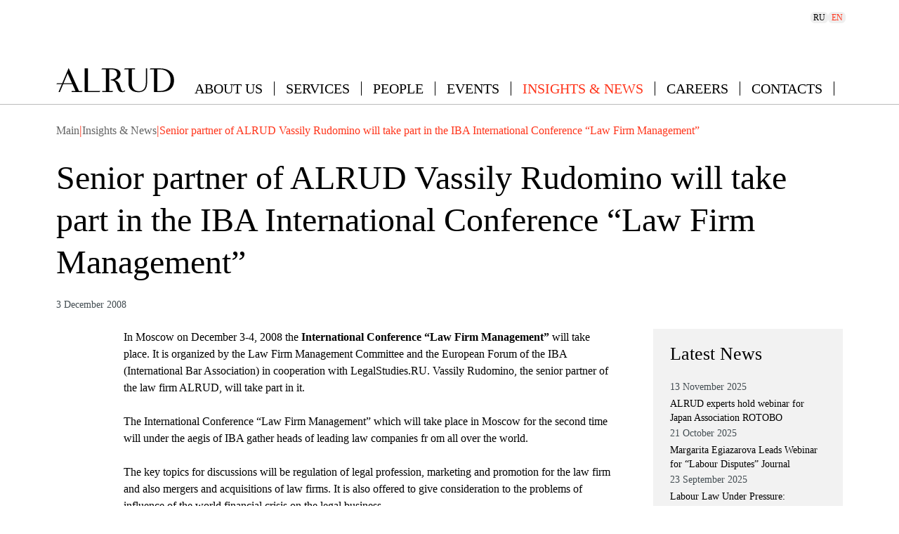

--- FILE ---
content_type: text/html;charset=utf-8
request_url: https://alrud.com/publications/5d566a4f5413e12006384f7e/
body_size: 54687
content:
<!DOCTYPE html><html  lang="en" data-capo=""><head><meta charset="utf-8">
<meta name="viewport" content="width=device-width, initial-scale=1">
<style id="nuxt-ui-colors">:root {
--color-primary-50: 255 216 211;
--color-primary-100: 255 198 190;
--color-primary-200: 255 161 149;
--color-primary-300: 255 125 109;
--color-primary-400: 255 89 68;
--color-primary-500: 255 53 27;
--color-primary-600: 226 26 0;
--color-primary-700: 170 19 0;
--color-primary-800: 114 13 0;
--color-primary-900: 58 7 0;
--color-primary-950: 30 3 0;
--color-primary-DEFAULT: 255 53 27;
--color-primary-DEFAULT: var(--color-primary-500);

--color-gray-50: 249 250 251;
--color-gray-100: 243 244 246;
--color-gray-200: 229 231 235;
--color-gray-300: 209 213 219;
--color-gray-400: 156 163 175;
--color-gray-500: 107 114 128;
--color-gray-600: 75 85 99;
--color-gray-700: 55 65 81;
--color-gray-800: 31 41 55;
--color-gray-900: 17 24 39;
--color-gray-950: 3 7 18;
}

.dark {
  --color-primary-DEFAULT: var(--color-primary-400);
}
</style>
<title>Senior partner of ALRUD Vassily Rudomino will take part in the IBA International Conference “Law Firm Management”</title>
<style>@font-face{font-family:"PT Serif";src:local("PT Serif Regular Italic"),local("PT Serif Italic"),url(/_fonts/1WLRmWSYM306bBcsN3yASbZ3cTjFOHD_mJg8Jz5alQY-R7w5TPpTB4uxds8vkQ6_4kW7QkPpQ3BbIuV8PTXm1As.woff2) format(woff2),url(/_fonts/1WLRmWSYM306bBcsN3yASbZ3cTjFOHD_mJg8Jz5alQY-GO21mcBxUSdz2f0_-z9LS7DcyBYg8v1Q6GCgtTpAF2w.woff) format(woff);font-display:swap;unicode-range:U+0000-00FF,U+0131,U+0152-0153,U+02BB-02BC,U+02C6,U+02DA,U+02DC,U+0304,U+0308,U+0329,U+2000-206F,U+20AC,U+2122,U+2191,U+2193,U+2212,U+2215,U+FEFF,U+FFFD;font-weight:400;font-style:italic}@font-face{font-family:"PT Serif Fallback: Arial";src:local("Arial");size-adjust:100.4933%;ascent-override:103.39%;descent-override:28.4596%;line-gap-override:0%}@font-face{font-family:"PT Serif";src:local("PT Serif Regular Italic"),local("PT Serif Italic"),url(/_fonts/Bp-02Tidbb8-w2ThA5Q6qmW6HxJAcJnBCfXOX4vIJyA-hMnN630errkB5S5T12DfF3Y1CfpYpuPexdxgiz0oafw.woff2) format(woff2),url(/_fonts/Bp-02Tidbb8-w2ThA5Q6qmW6HxJAcJnBCfXOX4vIJyA-pR3Rb2P1ozfnLtE3aa_CkumVECuzSKAlwvTX3fH1bDg.woff) format(woff);font-display:swap;unicode-range:U+0301,U+0400-045F,U+0490-0491,U+04B0-04B1,U+2116;font-weight:400;font-style:italic}@font-face{font-family:"PT Serif";src:local("PT Serif Regular Italic"),local("PT Serif Italic"),url(/_fonts/X1JtRG8ItQyZoFjakhe1e-sxWYww0rqhqqAt1E0jvEo-XBg5D15xdgUwO03MiZbkRljjhVtajxa8kJipFR5Peek.woff2) format(woff2),url(/_fonts/X1JtRG8ItQyZoFjakhe1e-sxWYww0rqhqqAt1E0jvEo-VjRAed0GmKJ3VdCmIUf4s5lxyAostJ9gdulzCYPUMhQ.woff) format(woff);font-display:swap;unicode-range:U+0100-02BA,U+02BD-02C5,U+02C7-02CC,U+02CE-02D7,U+02DD-02FF,U+0304,U+0308,U+0329,U+1D00-1DBF,U+1E00-1E9F,U+1EF2-1EFF,U+2020,U+20A0-20AB,U+20AD-20C0,U+2113,U+2C60-2C7F,U+A720-A7FF;font-weight:400;font-style:italic}@font-face{font-family:"PT Serif";src:local("PT Serif Regular Italic"),local("PT Serif Italic"),url(/_fonts/_7i5GU2p66elI4RDs2mAX0HOOZRp4EsRTzpJBKB-oq0-0WGlQoAShIVtoMVPjfltkCmVU9F_AWaJxkEGeJCCQEc.woff2) format(woff2),url(/_fonts/_7i5GU2p66elI4RDs2mAX0HOOZRp4EsRTzpJBKB-oq0-70Xz1bLElMX4MuYAFOCfp3w8kELFEW8cuP_6RncMp0Q.woff) format(woff);font-display:swap;unicode-range:U+0460-052F,U+1C80-1C8A,U+20B4,U+2DE0-2DFF,U+A640-A69F,U+FE2E-FE2F;font-weight:400;font-style:italic}@font-face{font-family:"PT Serif";src:local("PT Serif Bold Italic"),url(/_fonts/vGjo5GV9hrh9b7KXrx4ucSPrrigo8s5NyPXf9vJ7xrs-CIvO4x9zBop6zi_RELjEN3kPw3rLPLOmWj1OkRrqWaE.woff2) format(woff2),url(/_fonts/vGjo5GV9hrh9b7KXrx4ucSPrrigo8s5NyPXf9vJ7xrs-Yel0uif_d7jq_ZKA0OgxhTSKZDfFafsuF4EGdVYmKMg.woff) format(woff);font-display:swap;unicode-range:U+0000-00FF,U+0131,U+0152-0153,U+02BB-02BC,U+02C6,U+02DA,U+02DC,U+0304,U+0308,U+0329,U+2000-206F,U+20AC,U+2122,U+2191,U+2193,U+2212,U+2215,U+FEFF,U+FFFD;font-weight:700;font-style:italic}@font-face{font-family:"PT Serif";src:local("PT Serif Bold Italic"),url(/_fonts/DnQxdB3-v9htsu8oA8aspxnEeV4lqIh9Ay_MTbgPHjU-gymvuzWcePygYO47OAwq6X9s069KXR_MlHWY5yIDrMU.woff2) format(woff2),url(/_fonts/DnQxdB3-v9htsu8oA8aspxnEeV4lqIh9Ay_MTbgPHjU-DxmwPtQGoMLxbYstLECopwPUUfIM2XguffI8R1_FJFc.woff) format(woff);font-display:swap;unicode-range:U+0301,U+0400-045F,U+0490-0491,U+04B0-04B1,U+2116;font-weight:700;font-style:italic}@font-face{font-family:"PT Serif";src:local("PT Serif Bold Italic"),url(/_fonts/dNURmCnXXDxIo72wvnDP9I-8cKslOKRo81qrFPlW6fo-cFEyBW51TwrEy3bNUGYpG4VPV_kiaa_T4pEYGJPi-sM.woff2) format(woff2),url(/_fonts/dNURmCnXXDxIo72wvnDP9I-8cKslOKRo81qrFPlW6fo-rVm2bvMCiO9Psa60yPfEisZmuG7lapsUYbbV7SEmG_g.woff) format(woff);font-display:swap;unicode-range:U+0100-02BA,U+02BD-02C5,U+02C7-02CC,U+02CE-02D7,U+02DD-02FF,U+0304,U+0308,U+0329,U+1D00-1DBF,U+1E00-1E9F,U+1EF2-1EFF,U+2020,U+20A0-20AB,U+20AD-20C0,U+2113,U+2C60-2C7F,U+A720-A7FF;font-weight:700;font-style:italic}@font-face{font-family:"PT Serif";src:local("PT Serif Bold Italic"),url(/_fonts/bTL2-4mx6MSAZYZ7pia3BGvOG9L2NEyxz5aIhEg7h78-tIJjthwrBh1iLv_cc-DY0C7srfrOvjxu9VNkSsIooio.woff2) format(woff2),url(/_fonts/bTL2-4mx6MSAZYZ7pia3BGvOG9L2NEyxz5aIhEg7h78-sBkN_de8UmSQQNyWlbwtaCD2n7BtQO_xoEbfx9BYE-g.woff) format(woff);font-display:swap;unicode-range:U+0460-052F,U+1C80-1C8A,U+20B4,U+2DE0-2DFF,U+A640-A69F,U+FE2E-FE2F;font-weight:700;font-style:italic}@font-face{font-family:"PT Serif";src:local("PT Serif Regular"),local("PT Serif"),url(/_fonts/mq2GFG-5PNT58n_NqGzY5TsP4IKVBYXwTaDwiBr8qqo-eATNXnK4dos1GI3G31udzTQcYEpKy__UjqiFeKCOwuw.woff2) format(woff2),url(/_fonts/mq2GFG-5PNT58n_NqGzY5TsP4IKVBYXwTaDwiBr8qqo-VA00bC6p_Psvwzm8zS8iCgc3gZBE9jBCPPIDxnKQGxI.woff) format(woff);font-display:swap;unicode-range:U+0000-00FF,U+0131,U+0152-0153,U+02BB-02BC,U+02C6,U+02DA,U+02DC,U+0304,U+0308,U+0329,U+2000-206F,U+20AC,U+2122,U+2191,U+2193,U+2212,U+2215,U+FEFF,U+FFFD;font-weight:400;font-style:normal}@font-face{font-family:"PT Serif";src:local("PT Serif Regular"),local("PT Serif"),url(/_fonts/coArqpxYZ0GsP_dDxvrmvaZJqBsypaJloY8re0hB8e8-w4RybMMYactjzpV6wmO_runM4yjxtciM3HbBOxzWDZ4.woff2) format(woff2),url(/_fonts/coArqpxYZ0GsP_dDxvrmvaZJqBsypaJloY8re0hB8e8-oDyyZQ8ClwqIQXS6Kc8Ds1FbSy9EyXwPtX783fEAORo.woff) format(woff);font-display:swap;unicode-range:U+0301,U+0400-045F,U+0490-0491,U+04B0-04B1,U+2116;font-weight:400;font-style:normal}@font-face{font-family:"PT Serif";src:local("PT Serif Regular"),local("PT Serif"),url(/_fonts/QdZKucnTSYlHJ0F0mQnaa9pKlqXH9JniKVxpg6NMXKU-BgK0dlCyzmPEZqsA6k2wHPl3AmBv_myEtse7l_QurZM.woff2) format(woff2),url(/_fonts/QdZKucnTSYlHJ0F0mQnaa9pKlqXH9JniKVxpg6NMXKU-aCr7BH8k9_vfi6x4rXQuNJYsNQAaDbaM5RS7EkYi2go.woff) format(woff);font-display:swap;unicode-range:U+0100-02BA,U+02BD-02C5,U+02C7-02CC,U+02CE-02D7,U+02DD-02FF,U+0304,U+0308,U+0329,U+1D00-1DBF,U+1E00-1E9F,U+1EF2-1EFF,U+2020,U+20A0-20AB,U+20AD-20C0,U+2113,U+2C60-2C7F,U+A720-A7FF;font-weight:400;font-style:normal}@font-face{font-family:"PT Serif";src:local("PT Serif Regular"),local("PT Serif"),url(/_fonts/DBbk3Wr67h69tWY8hxA8Y2fauemIbsIHiRS8uOciVKg-MUNZ7PS_DZev094eR7BEboBGNEPYSHJ2qBfT7sAXGTg.woff2) format(woff2),url(/_fonts/DBbk3Wr67h69tWY8hxA8Y2fauemIbsIHiRS8uOciVKg-PQaXSrBESitUgz_IXVzDnGg_dBy_n8eeKgxQMWZcR_I.woff) format(woff);font-display:swap;unicode-range:U+0460-052F,U+1C80-1C8A,U+20B4,U+2DE0-2DFF,U+A640-A69F,U+FE2E-FE2F;font-weight:400;font-style:normal}@font-face{font-family:"PT Serif";src:local("PT Serif Bold"),url(/_fonts/LgQWimNI3LqYPcR86SOf_gC4dXaVk-lLL2tBmM35KrY-lK3FS2khZJsZ_GqXnw7DUjyHGP7zuoLzWGeBavzb_xk.woff2) format(woff2),url(/_fonts/LgQWimNI3LqYPcR86SOf_gC4dXaVk-lLL2tBmM35KrY-9IpywJpAu51uQeYfJq1Vl4LMQSVsq_XldlVKOxwuVqI.woff) format(woff);font-display:swap;unicode-range:U+0000-00FF,U+0131,U+0152-0153,U+02BB-02BC,U+02C6,U+02DA,U+02DC,U+0304,U+0308,U+0329,U+2000-206F,U+20AC,U+2122,U+2191,U+2193,U+2212,U+2215,U+FEFF,U+FFFD;font-weight:700;font-style:normal}@font-face{font-family:"PT Serif";src:local("PT Serif Bold"),url(/_fonts/MxuYf_tFNMZLEDvN84IUVdn_Bkp33ocUNSc8rH6AUnk-QqUr9cnc6qdrL4NLnTLch2z9_9jcpdsn8mUw7toaYVw.woff2) format(woff2),url(/_fonts/MxuYf_tFNMZLEDvN84IUVdn_Bkp33ocUNSc8rH6AUnk-s1i_v2ykLMNBuU_aZ_jHMEzehuCN_mWzJ-NsQzdyBCE.woff) format(woff);font-display:swap;unicode-range:U+0301,U+0400-045F,U+0490-0491,U+04B0-04B1,U+2116;font-weight:700;font-style:normal}@font-face{font-family:"PT Serif";src:local("PT Serif Bold"),url(/_fonts/wWtXYwEgdgV-BOUvPEhnmt6j1IID3apA6CEIw0yu2hI-0sB3cnCunNeGW8CGqiRmUj6jkURKtnyt3JvgECV_hc8.woff2) format(woff2),url(/_fonts/wWtXYwEgdgV-BOUvPEhnmt6j1IID3apA6CEIw0yu2hI-jn377L_TQH2J5Iz-hqroRR8PXhSzkGJbwru5Dz3rg1E.woff) format(woff);font-display:swap;unicode-range:U+0100-02BA,U+02BD-02C5,U+02C7-02CC,U+02CE-02D7,U+02DD-02FF,U+0304,U+0308,U+0329,U+1D00-1DBF,U+1E00-1E9F,U+1EF2-1EFF,U+2020,U+20A0-20AB,U+20AD-20C0,U+2113,U+2C60-2C7F,U+A720-A7FF;font-weight:700;font-style:normal}@font-face{font-family:"PT Serif";src:local("PT Serif Bold"),url(/_fonts/PpUauiT5H6MUEDj2hZ4QJ_s9QdgQz9yOne7_PDIyQMo-_s4IGt7BbR1NYteQ4ojasccODvVV58nKCwzp7rlmQHU.woff2) format(woff2),url(/_fonts/PpUauiT5H6MUEDj2hZ4QJ_s9QdgQz9yOne7_PDIyQMo-73QMa4MBm2YclY7Tr7s1QTQtuazguZNcXpJzBqxy7Aw.woff) format(woff);font-display:swap;unicode-range:U+0460-052F,U+1C80-1C8A,U+20B4,U+2DE0-2DFF,U+A640-A69F,U+FE2E-FE2F;font-weight:700;font-style:normal}@font-face{font-family:"PT Sans Fallback: Arial";src:local("Arial");size-adjust:96.68%;ascent-override:105.2959%;descent-override:28.5478%;line-gap-override:0%}@font-face{font-family:PT Sans;src:local("PT Sans Regular Italic"),local("PT Sans Italic"),url(/_fonts/Lk_aIdIGCyy3IxdKZV1z0Qn_8UFSKJwnSrNiICCgyxE-t5OdjkpJbuoRR3BqloLSOhXYviJyUpZFu02OdBHECcg.woff2) format(woff2),url(/_fonts/Lk_aIdIGCyy3IxdKZV1z0Qn_8UFSKJwnSrNiICCgyxE-zYO_iSfwxYafkLOnkqXc3dxxbTGexgagNJeGlgOtuWc.woff) format(woff);font-display:swap;unicode-range:U+0100-02BA,U+02BD-02C5,U+02C7-02CC,U+02CE-02D7,U+02DD-02FF,U+0304,U+0308,U+0329,U+1D00-1DBF,U+1E00-1E9F,U+1EF2-1EFF,U+2020,U+20A0-20AB,U+20AD-20C0,U+2113,U+2C60-2C7F,U+A720-A7FF;font-weight:400;font-style:italic}@font-face{font-family:PT Sans;src:local("PT Sans Regular Italic"),local("PT Sans Italic"),url(/_fonts/9bw6dzVn95I7hhzLW0qc1KaW83wZZCwf5WFCbpkYxQU-EO6e0N9Duwmk2o6K6v_oQ3QV9XbjofOx8v1dt0F8u6E.woff2) format(woff2),url(/_fonts/9bw6dzVn95I7hhzLW0qc1KaW83wZZCwf5WFCbpkYxQU-KBvAH0taDDqnk526tlZelVwwOpgEWptiFJKKkorFkGc.woff) format(woff);font-display:swap;unicode-range:U+0460-052F,U+1C80-1C8A,U+20B4,U+2DE0-2DFF,U+A640-A69F,U+FE2E-FE2F;font-weight:400;font-style:italic}@font-face{font-family:PT Sans;src:local("PT Sans Bold Italic"),url(/_fonts/ENYsMxhIQRs0R-xi-8PJYt_Eyp75pQURgDLIGKoO7MQ-ftVjE1SuqMoXXY_yQKv9NDJqfRCPXFgffBpZXTQHEWM.woff2) format(woff2),url(/_fonts/ENYsMxhIQRs0R-xi-8PJYt_Eyp75pQURgDLIGKoO7MQ-FL433j9CS7nkpHB4uDPXi7Ee_1l0Fyv4vNJIhPM-y2w.woff) format(woff);font-display:swap;unicode-range:U+0100-02BA,U+02BD-02C5,U+02C7-02CC,U+02CE-02D7,U+02DD-02FF,U+0304,U+0308,U+0329,U+1D00-1DBF,U+1E00-1E9F,U+1EF2-1EFF,U+2020,U+20A0-20AB,U+20AD-20C0,U+2113,U+2C60-2C7F,U+A720-A7FF;font-weight:700;font-style:italic}@font-face{font-family:PT Sans;src:local("PT Sans Bold Italic"),url(/_fonts/O-sqdtj3qeHORL1DRFhpDlWeilv19AuqNSsWy4Fwo1w-MzEkJ7LBhY4vGskSU4vVTidgTAvxnkHBGXsdo99DGV8.woff2) format(woff2),url(/_fonts/O-sqdtj3qeHORL1DRFhpDlWeilv19AuqNSsWy4Fwo1w-UMgbLOveThgt4QwdwKkxMFMCwighulNfAzCsQhEIAgY.woff) format(woff);font-display:swap;unicode-range:U+0460-052F,U+1C80-1C8A,U+20B4,U+2DE0-2DFF,U+A640-A69F,U+FE2E-FE2F;font-weight:700;font-style:italic}@font-face{font-family:PT Sans;src:local("PT Sans Regular"),local("PT Sans"),url(/_fonts/tZdRDn-5-CZHWVJxdrO2Zp0OK-i5aQpvTXGdbzIhw78-ZayHWYgo01CpD_xH5hDIo-lHLykZIbKDkIkZF36HKQM.woff2) format(woff2),url(/_fonts/tZdRDn-5-CZHWVJxdrO2Zp0OK-i5aQpvTXGdbzIhw78-5OoDMBpIN2MEyQ4D5qqyCrsn12JBax_n9sikOB_M8Oo.woff) format(woff);font-display:swap;unicode-range:U+0100-02BA,U+02BD-02C5,U+02C7-02CC,U+02CE-02D7,U+02DD-02FF,U+0304,U+0308,U+0329,U+1D00-1DBF,U+1E00-1E9F,U+1EF2-1EFF,U+2020,U+20A0-20AB,U+20AD-20C0,U+2113,U+2C60-2C7F,U+A720-A7FF;font-weight:400;font-style:normal}@font-face{font-family:PT Sans;src:local("PT Sans Regular"),local("PT Sans"),url(/_fonts/j2-4rii-af-fpfn0kDOUZdzg-YwTDN0pYrvONqWl3S8-M6nR04wsdFxV83AVXcT3F0C84n413M0_Q72KAAu_HVg.woff2) format(woff2),url(/_fonts/j2-4rii-af-fpfn0kDOUZdzg-YwTDN0pYrvONqWl3S8-ahk8IWGTyyiSpiid3DGDLKOFrVgug4UUujIMZla9xeo.woff) format(woff);font-display:swap;unicode-range:U+0460-052F,U+1C80-1C8A,U+20B4,U+2DE0-2DFF,U+A640-A69F,U+FE2E-FE2F;font-weight:400;font-style:normal}@font-face{font-family:PT Sans;src:local("PT Sans Bold"),url(/_fonts/4XOadAxp_5-GreFzcjn-BteaIJ5jla1hT600S0rM9HU-Yvu1haNBscLjdSPie5A9uQAyrmL6WpfjDWt9J_PJv0Y.woff2) format(woff2),url(/_fonts/4XOadAxp_5-GreFzcjn-BteaIJ5jla1hT600S0rM9HU-xkbjj9DyBXYpi_3X0p82D2_kxA0xEXm74NI1XUHVu3Q.woff) format(woff);font-display:swap;unicode-range:U+0100-02BA,U+02BD-02C5,U+02C7-02CC,U+02CE-02D7,U+02DD-02FF,U+0304,U+0308,U+0329,U+1D00-1DBF,U+1E00-1E9F,U+1EF2-1EFF,U+2020,U+20A0-20AB,U+20AD-20C0,U+2113,U+2C60-2C7F,U+A720-A7FF;font-weight:700;font-style:normal}@font-face{font-family:PT Sans;src:local("PT Sans Bold"),url(/_fonts/IvdKzdtNkpBN3UkFVFDuRnHP42JNGS5uDNPcOj-6o18-ElU9uKjJ1eAC5_RajCJfwZ19M9HihnGWZtp9J3vh6VA.woff2) format(woff2),url(/_fonts/IvdKzdtNkpBN3UkFVFDuRnHP42JNGS5uDNPcOj-6o18-mqje51YREjXZHFA9gaJ8sI07_YTUChYEMJHkp8bb5ZI.woff) format(woff);font-display:swap;unicode-range:U+0460-052F,U+1C80-1C8A,U+20B4,U+2DE0-2DFF,U+A640-A69F,U+FE2E-FE2F;font-weight:700;font-style:normal}@font-face{font-family:PT Sans;src:local("PT Sans Regular Italic"),local("PT Sans Italic"),url(/_fonts/yQNdp42VSRmGDvC_AMSaXmTIRbqTOBJdtzzqqVxbHOE-4yTP5cxfBbj1HutolT_OYAE0xKoqL52wl8AaSnn2TKQ.woff2) format(woff2),url(/_fonts/yQNdp42VSRmGDvC_AMSaXmTIRbqTOBJdtzzqqVxbHOE-j3aCtuQPHv0QgYRqUhtKR7Yl9lhFV6L9mEMmLAYe2is.woff) format(woff);font-display:swap;unicode-range:U+0000-00FF,U+0131,U+0152-0153,U+02BB-02BC,U+02C6,U+02DA,U+02DC,U+0304,U+0308,U+0329,U+2000-206F,U+20AC,U+2122,U+2191,U+2193,U+2212,U+2215,U+FEFF,U+FFFD;font-weight:400;font-style:italic}@font-face{font-family:PT Sans;src:local("PT Sans Regular Italic"),local("PT Sans Italic"),url(/_fonts/t3wIE3AYrluoyujSDBdnYbyHNKe2GRI9ZhZJQT9Ur8M-Eo81GI1gdhJ2nff04NGHLAPW83ZnB40STtXBACUExGY.woff2) format(woff2),url(/_fonts/t3wIE3AYrluoyujSDBdnYbyHNKe2GRI9ZhZJQT9Ur8M-dX5GiYlBKDIxUr_YQoP7CmzLpaDesBO7iUb3NXuKdgE.woff) format(woff);font-display:swap;unicode-range:U+0301,U+0400-045F,U+0490-0491,U+04B0-04B1,U+2116;font-weight:400;font-style:italic}@font-face{font-family:PT Sans;src:local("PT Sans Bold Italic"),url(/_fonts/R4X24jqwMN1PjRzyrtnpE7-lbiraP5ca9gITYXFBX9Y-BKiHs30Pa1sdP64pJUnEcxQJDFFsa2xOcaitDiw3di0.woff2) format(woff2),url(/_fonts/R4X24jqwMN1PjRzyrtnpE7-lbiraP5ca9gITYXFBX9Y-WX1LFjlAlsySqJiVhtfPjieV9bH8iWFOw3qKGuyv7Eo.woff) format(woff);font-display:swap;unicode-range:U+0000-00FF,U+0131,U+0152-0153,U+02BB-02BC,U+02C6,U+02DA,U+02DC,U+0304,U+0308,U+0329,U+2000-206F,U+20AC,U+2122,U+2191,U+2193,U+2212,U+2215,U+FEFF,U+FFFD;font-weight:700;font-style:italic}@font-face{font-family:PT Sans;src:local("PT Sans Bold Italic"),url(/_fonts/t7MNQcK-dZwz8KAMnBs3X1EAKAhKsakfm4zsjgXbw-4-_vqiWUgwld7_pQbVvX1TwAK6tt_lgnn-vF0GgZk3xBQ.woff2) format(woff2),url(/_fonts/t7MNQcK-dZwz8KAMnBs3X1EAKAhKsakfm4zsjgXbw-4-TGx4TCzrKk9cX_RQLeAQ3_pO4z9hA0Kp9vdmuU84xII.woff) format(woff);font-display:swap;unicode-range:U+0301,U+0400-045F,U+0490-0491,U+04B0-04B1,U+2116;font-weight:700;font-style:italic}@font-face{font-family:PT Sans;src:local("PT Sans Regular"),local("PT Sans"),url(/_fonts/Yfyd1Wm1cokf-r2DFJcNLkUbZpAosHWRQSbZfsjMQqY-jlM1dVruRapUgBbFtynMqMcjfOdbw3ODWTfLJg6Yoas.woff2) format(woff2),url(/_fonts/Yfyd1Wm1cokf-r2DFJcNLkUbZpAosHWRQSbZfsjMQqY-b3r4bPkv4LPXODAn2WRaQWwIZU27hyzg0gKSNPe3Rrg.woff) format(woff);font-display:swap;unicode-range:U+0000-00FF,U+0131,U+0152-0153,U+02BB-02BC,U+02C6,U+02DA,U+02DC,U+0304,U+0308,U+0329,U+2000-206F,U+20AC,U+2122,U+2191,U+2193,U+2212,U+2215,U+FEFF,U+FFFD;font-weight:400;font-style:normal}@font-face{font-family:PT Sans;src:local("PT Sans Regular"),local("PT Sans"),url(/_fonts/qO7CpLl52ULPeY81pIH8ubTqpugMWWkECID-zeUYxq8-jesioM2_IKC4T4nf5aYoD3qGBJUAV9E_AsqfhMrsoX4.woff2) format(woff2),url(/_fonts/qO7CpLl52ULPeY81pIH8ubTqpugMWWkECID-zeUYxq8-TtowZDYSGcmNMXJSxTufTYRlyzjeOXN8M3CR_Plvgks.woff) format(woff);font-display:swap;unicode-range:U+0301,U+0400-045F,U+0490-0491,U+04B0-04B1,U+2116;font-weight:400;font-style:normal}@font-face{font-family:PT Sans;src:local("PT Sans Bold"),url(/_fonts/uUrO2QlNk4p5haMSJ9yHvWl7G2G3Cx0nCzLeYK0uAeY-XqY1lIW2KkNWf1ESpJLVCAaXibkYk_QNBiN0rPcWv_Q.woff2) format(woff2),url(/_fonts/uUrO2QlNk4p5haMSJ9yHvWl7G2G3Cx0nCzLeYK0uAeY-gkXG6MHbzf54KeR4oywHAJmGWMpBYRY4FkIEJ_a2HaY.woff) format(woff);font-display:swap;unicode-range:U+0000-00FF,U+0131,U+0152-0153,U+02BB-02BC,U+02C6,U+02DA,U+02DC,U+0304,U+0308,U+0329,U+2000-206F,U+20AC,U+2122,U+2191,U+2193,U+2212,U+2215,U+FEFF,U+FFFD;font-weight:700;font-style:normal}@font-face{font-family:PT Sans;src:local("PT Sans Bold"),url(/_fonts/cBcXK1jbHFyFWyqLZLE15zzpKliRDB-caxLBGSaHfSA-mx3kN75XWyssJKU_ozJo6dSoKsi9CzVxNTPODAcVx7s.woff2) format(woff2),url(/_fonts/cBcXK1jbHFyFWyqLZLE15zzpKliRDB-caxLBGSaHfSA-bJj7U0fZPPguHMmKtx6hbhZl23BSpi_soVBLHt5aA7Q.woff) format(woff);font-display:swap;unicode-range:U+0301,U+0400-045F,U+0490-0491,U+04B0-04B1,U+2116;font-weight:700;font-style:normal}*,::backdrop,:after,:before{--tw-border-spacing-x:0;--tw-border-spacing-y:0;--tw-translate-x:0;--tw-translate-y:0;--tw-rotate:0;--tw-skew-x:0;--tw-skew-y:0;--tw-scale-x:1;--tw-scale-y:1;--tw-pan-x: ;--tw-pan-y: ;--tw-pinch-zoom: ;--tw-scroll-snap-strictness:proximity;--tw-gradient-from-position: ;--tw-gradient-via-position: ;--tw-gradient-to-position: ;--tw-ordinal: ;--tw-slashed-zero: ;--tw-numeric-figure: ;--tw-numeric-spacing: ;--tw-numeric-fraction: ;--tw-ring-inset: ;--tw-ring-offset-width:0px;--tw-ring-offset-color:#fff;--tw-ring-color:#3b82f680;--tw-ring-offset-shadow:0 0 #0000;--tw-ring-shadow:0 0 #0000;--tw-shadow:0 0 #0000;--tw-shadow-colored:0 0 #0000;--tw-blur: ;--tw-brightness: ;--tw-contrast: ;--tw-grayscale: ;--tw-hue-rotate: ;--tw-invert: ;--tw-saturate: ;--tw-sepia: ;--tw-drop-shadow: ;--tw-backdrop-blur: ;--tw-backdrop-brightness: ;--tw-backdrop-contrast: ;--tw-backdrop-grayscale: ;--tw-backdrop-hue-rotate: ;--tw-backdrop-invert: ;--tw-backdrop-opacity: ;--tw-backdrop-saturate: ;--tw-backdrop-sepia: ;--tw-contain-size: ;--tw-contain-layout: ;--tw-contain-paint: ;--tw-contain-style: }/*! tailwindcss v3.4.17 | MIT License | https://tailwindcss.com*/*,:after,:before{border-color:rgb(var(--color-gray-200)/1);border-style:solid;border-width:0;box-sizing:border-box}:after,:before{--tw-content:""}:host,html{line-height:1.5;-webkit-text-size-adjust:100%;font-family:PT Sans,"PT Sans Fallback: Arial";font-feature-settings:normal;font-variation-settings:normal;-moz-tab-size:4;tab-size:4;-webkit-tap-highlight-color:transparent}body{line-height:inherit;margin:0}hr{border-top-width:1px;color:inherit;height:0}abbr:where([title]){-webkit-text-decoration:underline dotted;text-decoration:underline dotted}h1,h2,h3,h4,h5,h6{font-size:inherit;font-weight:inherit}a{color:inherit;text-decoration:inherit}b,strong{font-weight:bolder}code,kbd,pre,samp{font-family:ui-monospace,SFMono-Regular,Menlo,Monaco,Consolas,Liberation Mono,Courier New,monospace;font-feature-settings:normal;font-size:1em;font-variation-settings:normal}small{font-size:80%}sub,sup{font-size:75%;line-height:0;position:relative;vertical-align:initial}sub{bottom:-.25em}sup{top:-.5em}table{border-collapse:collapse;border-color:inherit;text-indent:0}button,input,optgroup,select,textarea{color:inherit;font-family:inherit;font-feature-settings:inherit;font-size:100%;font-variation-settings:inherit;font-weight:inherit;letter-spacing:inherit;line-height:inherit;margin:0;padding:0}button,select{text-transform:none}button,input:where([type=button]),input:where([type=reset]),input:where([type=submit]){-webkit-appearance:button;background-color:initial;background-image:none}:-moz-focusring{outline:auto}:-moz-ui-invalid{box-shadow:none}progress{vertical-align:initial}::-webkit-inner-spin-button,::-webkit-outer-spin-button{height:auto}[type=search]{-webkit-appearance:textfield;outline-offset:-2px}::-webkit-search-decoration{-webkit-appearance:none}::-webkit-file-upload-button{-webkit-appearance:button;font:inherit}summary{display:list-item}blockquote,dd,dl,figure,h1,h2,h3,h4,h5,h6,hr,p,pre{margin:0}fieldset{margin:0}fieldset,legend{padding:0}menu,ol,ul{list-style:none;margin:0;padding:0}dialog{padding:0}textarea{resize:vertical}input::placeholder,textarea::placeholder{color:rgb(var(--color-gray-400)/1);opacity:1}[role=button],button{cursor:pointer}:disabled{cursor:default}audio,canvas,embed,iframe,img,object,svg,video{display:block;vertical-align:middle}img,video{height:auto;max-width:100%}[hidden]:where(:not([hidden=until-found])){display:none}.container{margin-left:auto;margin-right:auto;padding-left:1rem;padding-right:1rem;width:100%}@media (min-width:640px){.container{max-width:640px}}@media (min-width:768px){.container{max-width:768px}}@media (min-width:1024px){.container{max-width:1024px}}@media (min-width:1280px){.container{max-width:1280px}}@media (min-width:1536px){.container{max-width:1536px}}@media (min-width:1920px){.container{max-width:1920px}}.form-input,.form-multiselect,.form-select,.form-textarea{-webkit-appearance:none;-moz-appearance:none;appearance:none;background-color:#fff;border-color:rgb(var(--color-gray-500)/var(--tw-border-opacity,1));border-radius:0;border-width:1px;font-size:1rem;line-height:1.5rem;padding:.5rem .75rem;--tw-shadow:0 0 #0000}.form-input:focus,.form-multiselect:focus,.form-select:focus,.form-textarea:focus{outline:2px solid #0000;outline-offset:2px;--tw-ring-inset:var(--tw-empty, );--tw-ring-offset-width:0px;--tw-ring-offset-color:#fff;--tw-ring-color:#2563eb;--tw-ring-offset-shadow:var(--tw-ring-inset) 0 0 0 var(--tw-ring-offset-width) var(--tw-ring-offset-color);--tw-ring-shadow:var(--tw-ring-inset) 0 0 0 calc(1px + var(--tw-ring-offset-width)) var(--tw-ring-color);border-color:#2563eb;box-shadow:var(--tw-ring-offset-shadow),var(--tw-ring-shadow),var(--tw-shadow)}.form-input::placeholder,.form-textarea::placeholder{color:rgb(var(--color-gray-500)/var(--tw-text-opacity,1));opacity:1}.form-input::-webkit-datetime-edit-fields-wrapper{padding:0}.form-input::-webkit-date-and-time-value{min-height:1.5em;text-align:inherit}.form-input::-webkit-datetime-edit{display:inline-flex}.form-input::-webkit-datetime-edit,.form-input::-webkit-datetime-edit-day-field,.form-input::-webkit-datetime-edit-hour-field,.form-input::-webkit-datetime-edit-meridiem-field,.form-input::-webkit-datetime-edit-millisecond-field,.form-input::-webkit-datetime-edit-minute-field,.form-input::-webkit-datetime-edit-month-field,.form-input::-webkit-datetime-edit-second-field,.form-input::-webkit-datetime-edit-year-field{padding-bottom:0;padding-top:0}.form-select{background-image:url("data:image/svg+xml;charset=utf-8,%3Csvg xmlns='http://www.w3.org/2000/svg' fill='none' viewBox='0 0 20 20'%3E%3Cpath stroke='%236b7280' stroke-linecap='round' stroke-linejoin='round' stroke-width='1.5' d='m6 8 4 4 4-4'/%3E%3C/svg%3E");background-position:right .5rem center;background-repeat:no-repeat;background-size:1.5em 1.5em;padding-right:2.5rem;-webkit-print-color-adjust:exact;print-color-adjust:exact}.form-select:where([size]:not([size="1"])){background-image:none;background-position:0 0;background-repeat:unset;background-size:initial;padding-right:.75rem;-webkit-print-color-adjust:unset;print-color-adjust:unset}.form-checkbox,.form-radio{-webkit-appearance:none;-moz-appearance:none;appearance:none;background-color:#fff;background-origin:border-box;border-color:rgb(var(--color-gray-500)/var(--tw-border-opacity,1));border-width:1px;color:#2563eb;display:inline-block;flex-shrink:0;height:1rem;padding:0;-webkit-print-color-adjust:exact;print-color-adjust:exact;-webkit-user-select:none;user-select:none;vertical-align:middle;width:1rem;--tw-shadow:0 0 #0000}.form-checkbox{border-radius:0}.form-radio{border-radius:100%}.form-checkbox:focus,.form-radio:focus{outline:2px solid #0000;outline-offset:2px;--tw-ring-inset:var(--tw-empty, );--tw-ring-offset-width:2px;--tw-ring-offset-color:#fff;--tw-ring-color:#2563eb;--tw-ring-offset-shadow:var(--tw-ring-inset) 0 0 0 var(--tw-ring-offset-width) var(--tw-ring-offset-color);--tw-ring-shadow:var(--tw-ring-inset) 0 0 0 calc(2px + var(--tw-ring-offset-width)) var(--tw-ring-color);box-shadow:var(--tw-ring-offset-shadow),var(--tw-ring-shadow),var(--tw-shadow)}.form-checkbox:checked,.form-radio:checked{background-color:currentColor;background-position:50%;background-repeat:no-repeat;background-size:100% 100%;border-color:#0000}.form-checkbox:checked{background-image:url("data:image/svg+xml;charset=utf-8,%3Csvg xmlns='http://www.w3.org/2000/svg' fill='%23fff' viewBox='0 0 16 16'%3E%3Cpath d='M12.207 4.793a1 1 0 0 1 0 1.414l-5 5a1 1 0 0 1-1.414 0l-2-2a1 1 0 0 1 1.414-1.414L6.5 9.086l4.293-4.293a1 1 0 0 1 1.414 0'/%3E%3C/svg%3E")}@media (forced-colors:active){.form-checkbox:checked{-webkit-appearance:auto;-moz-appearance:auto;appearance:auto}}.form-radio:checked{background-image:url("data:image/svg+xml;charset=utf-8,%3Csvg xmlns='http://www.w3.org/2000/svg' fill='%23fff' viewBox='0 0 16 16'%3E%3Ccircle cx='8' cy='8' r='3'/%3E%3C/svg%3E")}@media (forced-colors:active){.form-radio:checked{-webkit-appearance:auto;-moz-appearance:auto;appearance:auto}}.form-checkbox:checked:focus,.form-checkbox:checked:hover,.form-checkbox:indeterminate,.form-radio:checked:focus,.form-radio:checked:hover{background-color:currentColor;border-color:#0000}.form-checkbox:indeterminate{background-image:url("data:image/svg+xml;charset=utf-8,%3Csvg xmlns='http://www.w3.org/2000/svg' fill='none' viewBox='0 0 16 16'%3E%3Cpath stroke='%23fff' stroke-linecap='round' stroke-linejoin='round' stroke-width='2' d='M4 8h8'/%3E%3C/svg%3E");background-position:50%;background-repeat:no-repeat;background-size:100% 100%}@media (forced-colors:active){.form-checkbox:indeterminate{-webkit-appearance:auto;-moz-appearance:auto;appearance:auto}}.form-checkbox:indeterminate:focus,.form-checkbox:indeterminate:hover{background-color:currentColor;border-color:#0000}.sr-only{height:1px;margin:-1px;overflow:hidden;padding:0;position:absolute;width:1px;clip:rect(0,0,0,0);border-width:0;white-space:nowrap}.pointer-events-none{pointer-events:none}.pointer-events-auto{pointer-events:auto}.visible{visibility:visible}.invisible{visibility:hidden}.static{position:static}.fixed{position:fixed}.absolute{position:absolute}.relative{position:relative}.sticky{position:sticky}.inset-0{top:0;right:0;bottom:0;left:0}.inset-x-0{left:0;right:0}.inset-y-0{bottom:0;top:0}.-bottom-1{bottom:-.25rem}.-bottom-\[0\.5px\]{bottom:-.5px}.-left-1{left:-.25rem}.-right-1{right:-.25rem}.-right-20{right:-5rem}.-right-4{right:-1rem}.-top-1{top:-.25rem}.bottom-0{bottom:0}.bottom-4{bottom:1rem}.end-0{inset-inline-end:0}.end-4{inset-inline-end:1rem}.left-0{left:0}.left-\[2px\]{left:2px}.left-\[4px\]{left:4px}.right-0{right:0}.right-2{right:.5rem}.right-4{right:1rem}.start-0{inset-inline-start:0}.start-4{inset-inline-start:1rem}.top-0{top:0}.top-1\/2{top:50%}.top-1\/4{top:25%}.top-2{top:.5rem}.top-\[2px\]{top:2px}.top-\[4px\]{top:4px}.top-full{top:100%}.z-10{z-index:10}.z-20{z-index:20}.z-30{z-index:30}.z-40{z-index:40}.z-50{z-index:50}.z-\[-1\]{z-index:-1}.z-\[1\]{z-index:1}.z-\[2\]{z-index:2}.z-\[55\]{z-index:55}.order-1{order:1}.order-2{order:2}.order-3{order:3}.col-start-1{grid-column-start:1}.row-start-1{grid-row-start:1}.-m-1\.5{margin:-.375rem}.-mx-1{margin-left:-.25rem;margin-right:-.25rem}.-mx-4{margin-left:-1rem;margin-right:-1rem}.-mx-6{margin-left:-1.5rem;margin-right:-1.5rem}.-my-1{margin-bottom:-.25rem;margin-top:-.25rem}.-my-1\.5{margin-bottom:-.375rem;margin-top:-.375rem}.mx-1{margin-left:.25rem;margin-right:.25rem}.mx-3{margin-left:.75rem;margin-right:.75rem}.mx-auto{margin-left:auto;margin-right:auto}.my-2{margin-bottom:.5rem;margin-top:.5rem}.my-3{margin-bottom:.75rem;margin-top:.75rem}.my-7{margin-bottom:1.75rem;margin-top:1.75rem}.my-8{margin-bottom:2rem;margin-top:2rem}.-me-1\.5{margin-inline-end:-.375rem}.-ml-1{margin-left:-.25rem}.-mr-1{margin-right:-.25rem}.-mt-1{margin-top:-.25rem}.-mt-6{margin-top:-1.5rem}.-mt-9{margin-top:-2.25rem}.mb-1{margin-bottom:.25rem}.mb-1\.5{margin-bottom:.375rem}.mb-10{margin-bottom:2.5rem}.mb-11{margin-bottom:2.75rem}.mb-12{margin-bottom:3rem}.mb-16{margin-bottom:4rem}.mb-2{margin-bottom:.5rem}.mb-3{margin-bottom:.75rem}.mb-32{margin-bottom:8rem}.mb-4{margin-bottom:1rem}.mb-5{margin-bottom:1.25rem}.mb-6{margin-bottom:1.5rem}.mb-7{margin-bottom:1.75rem}.mb-8{margin-bottom:2rem}.mb-9{margin-bottom:2.25rem}.me-2{margin-inline-end:.5rem}.ml-0\.5{margin-left:.125rem}.ml-4{margin-left:1rem}.mr-2{margin-right:.5rem}.mr-6{margin-right:1.5rem}.ms-3{margin-inline-start:.75rem}.ms-auto{margin-inline-start:auto}.mt-0{margin-top:0}.mt-1{margin-top:.25rem}.mt-10{margin-top:2.5rem}.mt-11{margin-top:2.75rem}.mt-12{margin-top:3rem}.mt-14{margin-top:3.5rem}.mt-15{margin-top:3.75rem}.mt-16{margin-top:4rem}.mt-17{margin-top:4.25rem}.mt-2{margin-top:.5rem}.mt-24{margin-top:6rem}.mt-3{margin-top:.75rem}.mt-4{margin-top:1rem}.mt-5{margin-top:1.25rem}.mt-6{margin-top:1.5rem}.mt-8{margin-top:2rem}.mt-9{margin-top:2.25rem}.line-clamp-1{display:-webkit-box;overflow:hidden;-webkit-box-orient:vertical;-webkit-line-clamp:1}.block{display:block}.inline-block{display:inline-block}.inline{display:inline}.flex{display:flex}.inline-flex{display:inline-flex}.table{display:table}.grid{display:grid}.inline-grid{display:inline-grid}.contents{display:contents}.hidden{display:none}.aspect-\[16\/9\]{aspect-ratio:16/9}.aspect-\[3\/2\]{aspect-ratio:3/2}.h-0\.5{height:.125rem}.h-1{height:.25rem}.h-1\.5{height:.375rem}.h-10{height:2.5rem}.h-12{height:3rem}.h-13{height:3.25rem}.h-14{height:3.5rem}.h-16{height:4rem}.h-19{height:4.75rem}.h-2{height:.5rem}.h-2\.5{height:.625rem}.h-20{height:5rem}.h-3{height:.75rem}.h-3\.5{height:.875rem}.h-32{height:8rem}.h-39{height:9.75rem}.h-4{height:1rem}.h-40{height:10rem}.h-44{height:11rem}.h-5{height:1.25rem}.h-50{height:12.5rem}.h-56{height:14rem}.h-59{height:14.75rem}.h-6{height:1.5rem}.h-7{height:1.75rem}.h-74{height:18.5rem}.h-8{height:2rem}.h-80{height:20rem}.h-9{height:2.25rem}.h-93{height:23.25rem}.h-95{height:23.75rem}.h-96{height:24rem}.h-98{height:24.5rem}.h-99{height:24.75rem}.h-\[0\.5px\]{height:.5px}.h-\[100px\]{height:100px}.h-\[4px\]{height:4px}.h-\[5px\]{height:5px}.h-\[calc\(100\%\+24px\)\]{height:calc(100% + 24px)}.h-auto{height:auto}.h-fit{height:fit-content}.h-full{height:100%}.h-min{height:min-content}.h-px{height:1px}.h-screen{height:100vh}.max-h-53{max-height:13.25rem}.max-h-60{max-height:15rem}.max-h-65{max-height:16.25rem}.max-h-80{max-height:20rem}.max-h-96{max-height:24rem}.max-h-\[96\%\]{max-height:96%}.max-h-full{max-height:100%}.min-h-0{min-height:0}.min-h-10{min-height:2.5rem}.min-h-15{min-height:3.75rem}.min-h-16{min-height:4rem}.min-h-36{min-height:9rem}.min-h-40{min-height:10rem}.min-h-48{min-height:12rem}.min-h-6{min-height:1.5rem}.min-h-80{min-height:20rem}.min-h-88{min-height:22rem}.min-h-96{min-height:24rem}.min-h-\[360px\]{min-height:360px}.min-h-full{min-height:100%}.w-0{width:0}.w-1\/2{width:50%}.w-1\/3{width:33.333333%}.w-10{width:2.5rem}.w-11{width:2.75rem}.w-12{width:3rem}.w-14{width:3.5rem}.w-16{width:4rem}.w-2{width:.5rem}.w-2\.5{width:.625rem}.w-2\/12{width:16.666667%}.w-2\/3{width:66.666667%}.w-20{width:5rem}.w-24{width:6rem}.w-25{width:6.25rem}.w-28{width:7rem}.w-3{width:.75rem}.w-4{width:1rem}.w-40{width:10rem}.w-42{width:10.5rem}.w-44{width:11rem}.w-48{width:12rem}.w-5{width:1.25rem}.w-58{width:14.5rem}.w-6{width:1.5rem}.w-7{width:1.75rem}.w-8{width:2rem}.w-9{width:2.25rem}.w-\[184px\]{width:184px}.w-\[3\.25rem\]{width:3.25rem}.w-\[3\.75rem\]{width:3.75rem}.w-\[320px\]{width:320px}.w-\[calc\(100\%\+0\.5rem\)\]{width:calc(100% + .5rem)}.w-fit{width:fit-content}.w-full{width:100%}.w-min{width:min-content}.w-px{width:1px}.w-screen{width:100vw}.min-w-0{min-width:0}.min-w-20{min-width:5rem}.min-w-38{min-width:9.5rem}.min-w-40{min-width:10rem}.min-w-44{min-width:11rem}.min-w-80{min-width:20rem}.min-w-\[0\.375rem\]{min-width:.375rem}.min-w-\[0\.5rem\]{min-width:.5rem}.min-w-\[0\.625rem\]{min-width:.625rem}.min-w-\[0\.75rem\]{min-width:.75rem}.min-w-\[0\.875rem\]{min-width:.875rem}.min-w-\[1\.25rem\]{min-width:1.25rem}.min-w-\[16px\]{min-width:16px}.min-w-\[1rem\]{min-width:1rem}.min-w-\[20px\]{min-width:20px}.min-w-\[24px\]{min-width:24px}.min-w-\[4px\]{min-width:4px}.min-w-\[5px\]{min-width:5px}.min-w-fit{min-width:fit-content}.min-w-full{min-width:100%}.max-w-100{max-width:25rem}.max-w-115{max-width:28.785rem}.max-w-170{max-width:42.5rem}.max-w-210{max-width:52.5rem}.max-w-213{max-width:53.25rem}.max-w-2xl{max-width:42rem}.max-w-38{max-width:9.5rem}.max-w-56{max-width:14rem}.max-w-60{max-width:15rem}.max-w-64{max-width:16rem}.max-w-68{max-width:17rem}.max-w-69{max-width:17.25rem}.max-w-6xl{max-width:72rem}.max-w-7xl{max-width:80rem}.max-w-80{max-width:20rem}.max-w-91{max-width:22.75rem}.max-w-96{max-width:24rem}.max-w-\[100vw\]{max-width:100vw}.max-w-full{max-width:100%}.max-w-md{max-width:28rem}.max-w-none{max-width:none}.max-w-xs{max-width:20rem}.flex-1{flex:1 1 0%}.flex-none{flex:none}.flex-shrink{flex-shrink:1}.flex-shrink-0,.shrink-0{flex-shrink:0}.flex-grow,.grow{flex-grow:1}.table-fixed{table-layout:fixed}.-translate-x-1\/2{--tw-translate-x:-50%}.-translate-x-1\/2,.-translate-x-full{transform:translate(var(--tw-translate-x),var(--tw-translate-y)) rotate(var(--tw-rotate)) skew(var(--tw-skew-x)) skewY(var(--tw-skew-y)) scaleX(var(--tw-scale-x)) scaleY(var(--tw-scale-y))}.-translate-x-full{--tw-translate-x:-100%}.-translate-y-1\/2{--tw-translate-y:-50%}.-translate-y-1\/2,.-translate-y-full{transform:translate(var(--tw-translate-x),var(--tw-translate-y)) rotate(var(--tw-rotate)) skew(var(--tw-skew-x)) skewY(var(--tw-skew-y)) scaleX(var(--tw-scale-x)) scaleY(var(--tw-scale-y))}.-translate-y-full{--tw-translate-y:-100%}.translate-x-0{--tw-translate-x:0px}.translate-x-0,.translate-x-1\/2{transform:translate(var(--tw-translate-x),var(--tw-translate-y)) rotate(var(--tw-rotate)) skew(var(--tw-skew-x)) skewY(var(--tw-skew-y)) scaleX(var(--tw-scale-x)) scaleY(var(--tw-scale-y))}.translate-x-1\/2{--tw-translate-x:50%}.translate-x-2{--tw-translate-x:.5rem}.translate-x-2,.translate-x-2\.5{transform:translate(var(--tw-translate-x),var(--tw-translate-y)) rotate(var(--tw-rotate)) skew(var(--tw-skew-x)) skewY(var(--tw-skew-y)) scaleX(var(--tw-scale-x)) scaleY(var(--tw-scale-y))}.translate-x-2\.5{--tw-translate-x:.625rem}.translate-x-3{--tw-translate-x:.75rem}.translate-x-3,.translate-x-4{transform:translate(var(--tw-translate-x),var(--tw-translate-y)) rotate(var(--tw-rotate)) skew(var(--tw-skew-x)) skewY(var(--tw-skew-y)) scaleX(var(--tw-scale-x)) scaleY(var(--tw-scale-y))}.translate-x-4{--tw-translate-x:1rem}.translate-x-5{--tw-translate-x:1.25rem}.translate-x-5,.translate-x-6{transform:translate(var(--tw-translate-x),var(--tw-translate-y)) rotate(var(--tw-rotate)) skew(var(--tw-skew-x)) skewY(var(--tw-skew-y)) scaleX(var(--tw-scale-x)) scaleY(var(--tw-scale-y))}.translate-x-6{--tw-translate-x:1.5rem}.translate-x-7{--tw-translate-x:1.75rem}.translate-x-7,.translate-x-full{transform:translate(var(--tw-translate-x),var(--tw-translate-y)) rotate(var(--tw-rotate)) skew(var(--tw-skew-x)) skewY(var(--tw-skew-y)) scaleX(var(--tw-scale-x)) scaleY(var(--tw-scale-y))}.translate-x-full{--tw-translate-x:100%}.translate-y-0{--tw-translate-y:0px}.translate-y-0,.translate-y-1{transform:translate(var(--tw-translate-x),var(--tw-translate-y)) rotate(var(--tw-rotate)) skew(var(--tw-skew-x)) skewY(var(--tw-skew-y)) scaleX(var(--tw-scale-x)) scaleY(var(--tw-scale-y))}.translate-y-1{--tw-translate-y:.25rem}.translate-y-1\/2{--tw-translate-y:50%}.translate-y-1\/2,.translate-y-2{transform:translate(var(--tw-translate-x),var(--tw-translate-y)) rotate(var(--tw-rotate)) skew(var(--tw-skew-x)) skewY(var(--tw-skew-y)) scaleX(var(--tw-scale-x)) scaleY(var(--tw-scale-y))}.translate-y-2{--tw-translate-y:.5rem}.translate-y-4{--tw-translate-y:1rem}.translate-y-4,.translate-y-full{transform:translate(var(--tw-translate-x),var(--tw-translate-y)) rotate(var(--tw-rotate)) skew(var(--tw-skew-x)) skewY(var(--tw-skew-y)) scaleX(var(--tw-scale-x)) scaleY(var(--tw-scale-y))}.translate-y-full{--tw-translate-y:100%}.-rotate-180{--tw-rotate:-180deg}.-rotate-180,.rotate-180{transform:translate(var(--tw-translate-x),var(--tw-translate-y)) rotate(var(--tw-rotate)) skew(var(--tw-skew-x)) skewY(var(--tw-skew-y)) scaleX(var(--tw-scale-x)) scaleY(var(--tw-scale-y))}.rotate-180{--tw-rotate:180deg}.rotate-45{--tw-rotate:45deg}.rotate-45,.scale-100{transform:translate(var(--tw-translate-x),var(--tw-translate-y)) rotate(var(--tw-rotate)) skew(var(--tw-skew-x)) skewY(var(--tw-skew-y)) scaleX(var(--tw-scale-x)) scaleY(var(--tw-scale-y))}.scale-100{--tw-scale-x:1;--tw-scale-y:1}.scale-95{--tw-scale-x:.95;--tw-scale-y:.95}.scale-95,.scale-\[-1\]{transform:translate(var(--tw-translate-x),var(--tw-translate-y)) rotate(var(--tw-rotate)) skew(var(--tw-skew-x)) skewY(var(--tw-skew-y)) scaleX(var(--tw-scale-x)) scaleY(var(--tw-scale-y))}.scale-\[-1\]{--tw-scale-x:-1;--tw-scale-y:-1}.transform{transform:translate(var(--tw-translate-x),var(--tw-translate-y)) rotate(var(--tw-rotate)) skew(var(--tw-skew-x)) skewY(var(--tw-skew-y)) scaleX(var(--tw-scale-x)) scaleY(var(--tw-scale-y))}@keyframes pulse{50%{opacity:.5}}.animate-pulse{animation:pulse 2s cubic-bezier(.4,0,.6,1) infinite}@keyframes spin{to{transform:rotate(1turn)}}.animate-spin{animation:spin 1s linear infinite}.cursor-default{cursor:default}.cursor-not-allowed{cursor:not-allowed}.cursor-pointer{cursor:pointer}.select-none{-webkit-user-select:none;user-select:none}.resize-none{resize:none}.resize{resize:both}.snap-x{scroll-snap-type:x var(--tw-scroll-snap-strictness)}.snap-mandatory{--tw-scroll-snap-strictness:mandatory}.snap-start{scroll-snap-align:start}.snap-center{scroll-snap-align:center}.scroll-py-1{scroll-padding-bottom:.25rem;scroll-padding-top:.25rem}.scroll-py-2{scroll-padding-bottom:.5rem;scroll-padding-top:.5rem}.list-inside{list-style-position:inside}.list-decimal{list-style-type:decimal}.list-disc{list-style-type:disc}.appearance-none{-webkit-appearance:none;-moz-appearance:none;appearance:none}.grid-flow-row{grid-auto-flow:row}.grid-cols-1{grid-template-columns:repeat(1,minmax(0,1fr))}.grid-cols-\[1fr_23\%_18\%_13\.5\%_4\.5\%_4\.5\%_4\.5\%\]{grid-template-columns:1fr 23% 18% 13.5% 4.5% 4.5% 4.5%}.grid-cols-footer{grid-template-columns:repeat(auto-fill,minmax(220px,1fr))}.flex-row{flex-direction:row}.flex-row-reverse{flex-direction:row-reverse}.flex-col{flex-direction:column}.flex-col-reverse{flex-direction:column-reverse}.flex-wrap{flex-wrap:wrap}.flex-nowrap{flex-wrap:nowrap}.content-center{align-content:center}.items-start{align-items:flex-start}.items-end{align-items:flex-end}.items-center{align-items:center}.justify-start{justify-content:flex-start}.justify-end{justify-content:flex-end}.justify-center{justify-content:center}.justify-between{justify-content:space-between}.gap-0\.5{gap:.125rem}.gap-1{gap:.25rem}.gap-1\.5{gap:.375rem}.gap-10{gap:2.5rem}.gap-11{gap:2.75rem}.gap-12{gap:3rem}.gap-2{gap:.5rem}.gap-3{gap:.75rem}.gap-4{gap:1rem}.gap-5{gap:1.25rem}.gap-6{gap:1.5rem}.gap-8{gap:2rem}.gap-9{gap:2.25rem}.gap-x-1{column-gap:.25rem}.gap-x-1\.5{column-gap:.375rem}.gap-x-12{column-gap:3rem}.gap-x-14{column-gap:3.5rem}.gap-x-2{column-gap:.5rem}.gap-x-2\.5{column-gap:.625rem}.gap-x-3{column-gap:.75rem}.gap-x-7{column-gap:1.75rem}.gap-x-8{column-gap:2rem}.gap-y-1{row-gap:.25rem}.gap-y-10{row-gap:2.5rem}.gap-y-4{row-gap:1rem}.gap-y-6{row-gap:1.5rem}.gap-y-8{row-gap:2rem}.-space-x-px>:not([hidden])~:not([hidden]){--tw-space-x-reverse:0;margin-left:calc(-1px*(1 - var(--tw-space-x-reverse)));margin-right:calc(-1px*var(--tw-space-x-reverse))}.-space-y-px>:not([hidden])~:not([hidden]){--tw-space-y-reverse:0;margin-bottom:calc(-1px*var(--tw-space-y-reverse));margin-top:calc(-1px*(1 - var(--tw-space-y-reverse)))}.space-y-0>:not([hidden])~:not([hidden]){--tw-space-y-reverse:0;margin-bottom:calc(0px*var(--tw-space-y-reverse));margin-top:calc(0px*(1 - var(--tw-space-y-reverse)))}.space-y-2>:not([hidden])~:not([hidden]){--tw-space-y-reverse:0;margin-bottom:calc(.5rem*var(--tw-space-y-reverse));margin-top:calc(.5rem*(1 - var(--tw-space-y-reverse)))}.space-y-3>:not([hidden])~:not([hidden]){--tw-space-y-reverse:0;margin-bottom:calc(.75rem*var(--tw-space-y-reverse));margin-top:calc(.75rem*(1 - var(--tw-space-y-reverse)))}.divide-y>:not([hidden])~:not([hidden]){--tw-divide-y-reverse:0;border-bottom-width:calc(1px*var(--tw-divide-y-reverse));border-top-width:calc(1px*(1 - var(--tw-divide-y-reverse)))}.divide-gray-100>:not([hidden])~:not([hidden]){--tw-divide-opacity:1;border-color:rgb(var(--color-gray-100)/var(--tw-divide-opacity,1))}.divide-gray-200>:not([hidden])~:not([hidden]){--tw-divide-opacity:1;border-color:rgb(var(--color-gray-200)/var(--tw-divide-opacity,1))}.divide-gray-300>:not([hidden])~:not([hidden]){--tw-divide-opacity:1;border-color:rgb(var(--color-gray-300)/var(--tw-divide-opacity,1))}.self-start{align-self:flex-start}.self-end{align-self:flex-end}.self-center{align-self:center}.overflow-hidden{overflow:hidden}.\!overflow-visible{overflow:visible!important}.overflow-visible{overflow:visible}.overflow-x-auto{overflow-x:auto}.overflow-y-auto{overflow-y:auto}.overflow-y-hidden{overflow-y:hidden}.overscroll-none{overscroll-behavior:none}.scroll-smooth{scroll-behavior:smooth}.truncate{overflow:hidden;text-overflow:ellipsis;white-space:nowrap}.\!whitespace-normal{white-space:normal!important}.whitespace-normal{white-space:normal}.whitespace-nowrap{white-space:nowrap}.text-nowrap{text-wrap:nowrap}.break-words{overflow-wrap:break-word}.break-all{word-break:break-all}.rounded{border-radius:.25rem}.rounded-2xl{border-radius:1rem}.rounded-3xl{border-radius:1.5rem}.rounded-full{border-radius:9999px}.rounded-lg{border-radius:.5rem}.rounded-md{border-radius:.375rem}.rounded-none{border-radius:0}.rounded-sm{border-radius:.125rem}.rounded-xl{border-radius:.75rem}.rounded-b{border-bottom-left-radius:.25rem;border-bottom-right-radius:.25rem}.rounded-b-2xl{border-bottom-left-radius:1rem;border-bottom-right-radius:1rem}.rounded-b-3xl{border-bottom-left-radius:1.5rem;border-bottom-right-radius:1.5rem}.rounded-b-full{border-bottom-left-radius:9999px;border-bottom-right-radius:9999px}.rounded-b-lg{border-bottom-left-radius:.5rem;border-bottom-right-radius:.5rem}.rounded-b-md{border-bottom-left-radius:.375rem;border-bottom-right-radius:.375rem}.rounded-b-none{border-bottom-left-radius:0;border-bottom-right-radius:0}.rounded-b-sm{border-bottom-left-radius:.125rem;border-bottom-right-radius:.125rem}.rounded-b-xl{border-bottom-left-radius:.75rem;border-bottom-right-radius:.75rem}.rounded-e{border-end-end-radius:.25rem;border-start-end-radius:.25rem}.rounded-e-2xl{border-end-end-radius:1rem;border-start-end-radius:1rem}.rounded-e-3xl{border-end-end-radius:1.5rem;border-start-end-radius:1.5rem}.rounded-e-full{border-end-end-radius:9999px;border-start-end-radius:9999px}.rounded-e-lg{border-end-end-radius:.5rem;border-start-end-radius:.5rem}.rounded-e-md{border-end-end-radius:.375rem;border-start-end-radius:.375rem}.rounded-e-none{border-end-end-radius:0;border-start-end-radius:0}.rounded-e-sm{border-end-end-radius:.125rem;border-start-end-radius:.125rem}.rounded-e-xl{border-end-end-radius:.75rem;border-start-end-radius:.75rem}.rounded-s{border-end-start-radius:.25rem;border-start-start-radius:.25rem}.rounded-s-2xl{border-end-start-radius:1rem;border-start-start-radius:1rem}.rounded-s-3xl{border-end-start-radius:1.5rem;border-start-start-radius:1.5rem}.rounded-s-full{border-end-start-radius:9999px;border-start-start-radius:9999px}.rounded-s-lg{border-end-start-radius:.5rem;border-start-start-radius:.5rem}.rounded-s-md{border-end-start-radius:.375rem;border-start-start-radius:.375rem}.rounded-s-none{border-end-start-radius:0;border-start-start-radius:0}.rounded-s-sm{border-end-start-radius:.125rem;border-start-start-radius:.125rem}.rounded-s-xl{border-end-start-radius:.75rem;border-start-start-radius:.75rem}.rounded-t{border-top-left-radius:.25rem;border-top-right-radius:.25rem}.rounded-t-2xl{border-top-left-radius:1rem;border-top-right-radius:1rem}.rounded-t-3xl{border-top-left-radius:1.5rem;border-top-right-radius:1.5rem}.rounded-t-full{border-top-left-radius:9999px;border-top-right-radius:9999px}.rounded-t-lg{border-top-left-radius:.5rem;border-top-right-radius:.5rem}.rounded-t-md{border-top-left-radius:.375rem;border-top-right-radius:.375rem}.rounded-t-none{border-top-left-radius:0;border-top-right-radius:0}.rounded-t-sm{border-top-left-radius:.125rem;border-top-right-radius:.125rem}.rounded-t-xl{border-top-left-radius:.75rem;border-top-right-radius:.75rem}.border{border-width:1px}.border-0{border-width:0}.border-1{border-width:1px}.border-2{border-width:2px}.border-b,.border-b-1{border-bottom-width:1px}.border-b-2{border-bottom-width:2px}.border-b-\[10px\]{border-bottom-width:10px}.border-l-2{border-left-width:2px}.border-l-\[3px\]{border-left-width:3px}.border-r-2{border-right-width:2px}.border-s{border-inline-start-width:1px}.border-s-\[2px\]{border-inline-start-width:2px}.border-s-\[3px\]{border-inline-start-width:3px}.border-s-\[4px\]{border-inline-start-width:4px}.border-s-\[5px\]{border-inline-start-width:5px}.border-s-\[6px\]{border-inline-start-width:6px}.border-t,.border-t-1{border-top-width:1px}.border-t-\[2px\]{border-top-width:2px}.border-t-\[3px\]{border-top-width:3px}.border-t-\[4px\]{border-top-width:4px}.border-t-\[5px\]{border-top-width:5px}.border-t-\[6px\]{border-top-width:6px}.border-solid{border-style:solid}.border-dashed{border-style:dashed}.border-dotted{border-style:dotted}.border-none{border-style:none}.border-alto{--tw-border-opacity:1;border-color:rgb(221 221 221/var(--tw-border-opacity,1))}.border-black{--tw-border-opacity:1;border-color:rgb(0 0 0/var(--tw-border-opacity,1))}.border-dove-gray{--tw-border-opacity:1;border-color:rgb(99 99 99/var(--tw-border-opacity,1))}.border-dove-gray\/20{border-color:#63636333}.border-dove-gray\/50{border-color:#63636380}.border-gray-200{--tw-border-opacity:1;border-color:rgb(var(--color-gray-200)/var(--tw-border-opacity,1))}.border-gray-300{--tw-border-opacity:1;border-color:rgb(var(--color-gray-300)/var(--tw-border-opacity,1))}.border-primary{--tw-border-opacity:1;border-color:rgb(var(--color-primary-DEFAULT)/var(--tw-border-opacity,1))}.border-primary-500{--tw-border-opacity:1;border-color:rgb(var(--color-primary-500)/var(--tw-border-opacity,1))}.border-primary\/20{border-color:rgb(var(--color-primary-DEFAULT)/.2)}.border-red-500{--tw-border-opacity:1;border-color:rgb(255 53 27/var(--tw-border-opacity,1))}.border-transparent{border-color:#0000}.border-opacity-30{--tw-border-opacity:.3}.bg-alto{--tw-bg-opacity:1;background-color:rgb(221 221 221/var(--tw-bg-opacity,1))}.bg-amber-400{--tw-bg-opacity:1;background-color:rgb(251 191 36/var(--tw-bg-opacity,1))}.bg-amber-500{--tw-bg-opacity:1;background-color:rgb(245 158 11/var(--tw-bg-opacity,1))}.bg-black\/75{background-color:#000000bf}.bg-blue-400{--tw-bg-opacity:1;background-color:rgb(96 165 250/var(--tw-bg-opacity,1))}.bg-blue-500{--tw-bg-opacity:1;background-color:rgb(59 130 246/var(--tw-bg-opacity,1))}.bg-concrete{--tw-bg-opacity:1;background-color:rgb(242 242 242/var(--tw-bg-opacity,1))}.bg-current{background-color:currentColor}.bg-cyan-400{--tw-bg-opacity:1;background-color:rgb(34 211 238/var(--tw-bg-opacity,1))}.bg-cyan-500{--tw-bg-opacity:1;background-color:rgb(6 182 212/var(--tw-bg-opacity,1))}.bg-dove-gray{--tw-bg-opacity:1;background-color:rgb(99 99 99/var(--tw-bg-opacity,1))}.bg-emerald-400{--tw-bg-opacity:1;background-color:rgb(52 211 153/var(--tw-bg-opacity,1))}.bg-emerald-500{--tw-bg-opacity:1;background-color:rgb(16 185 129/var(--tw-bg-opacity,1))}.bg-fuchsia-400{--tw-bg-opacity:1;background-color:rgb(232 121 249/var(--tw-bg-opacity,1))}.bg-fuchsia-500{--tw-bg-opacity:1;background-color:rgb(217 70 239/var(--tw-bg-opacity,1))}.bg-gray-100{--tw-bg-opacity:1;background-color:rgb(var(--color-gray-100)/var(--tw-bg-opacity,1))}.bg-gray-200{--tw-bg-opacity:1;background-color:rgb(var(--color-gray-200)/var(--tw-bg-opacity,1))}.bg-gray-200\/75{background-color:rgb(var(--color-gray-200)/.75)}.bg-gray-50{--tw-bg-opacity:1;background-color:rgb(var(--color-gray-50)/var(--tw-bg-opacity,1))}.bg-gray-500{--tw-bg-opacity:1;background-color:rgb(var(--color-gray-500)/var(--tw-bg-opacity,1))}.bg-gray-900{--tw-bg-opacity:1;background-color:rgb(var(--color-gray-900)/var(--tw-bg-opacity,1))}.bg-green-400{--tw-bg-opacity:1;background-color:rgb(74 222 128/var(--tw-bg-opacity,1))}.bg-green-500{--tw-bg-opacity:1;background-color:rgb(34 197 94/var(--tw-bg-opacity,1))}.bg-indigo-400{--tw-bg-opacity:1;background-color:rgb(129 140 248/var(--tw-bg-opacity,1))}.bg-indigo-500{--tw-bg-opacity:1;background-color:rgb(99 102 241/var(--tw-bg-opacity,1))}.bg-lime-400{--tw-bg-opacity:1;background-color:rgb(163 230 53/var(--tw-bg-opacity,1))}.bg-lime-500{--tw-bg-opacity:1;background-color:rgb(132 204 22/var(--tw-bg-opacity,1))}.bg-mako{--tw-bg-opacity:1;background-color:rgb(67 77 82/var(--tw-bg-opacity,1))}.bg-mako\/20{background-color:#434d5233}.bg-orange-400{--tw-bg-opacity:1;background-color:rgb(251 146 60/var(--tw-bg-opacity,1))}.bg-orange-500{--tw-bg-opacity:1;background-color:rgb(249 115 22/var(--tw-bg-opacity,1))}.bg-pink-400{--tw-bg-opacity:1;background-color:rgb(244 114 182/var(--tw-bg-opacity,1))}.bg-pink-500{--tw-bg-opacity:1;background-color:rgb(236 72 153/var(--tw-bg-opacity,1))}.bg-primary{--tw-bg-opacity:1;background-color:rgb(var(--color-primary-DEFAULT)/var(--tw-bg-opacity,1))}.bg-primary-100{--tw-bg-opacity:1;background-color:rgb(var(--color-primary-100)/var(--tw-bg-opacity,1))}.bg-primary-400{--tw-bg-opacity:1;background-color:rgb(var(--color-primary-400)/var(--tw-bg-opacity,1))}.bg-primary-50{--tw-bg-opacity:1;background-color:rgb(var(--color-primary-50)/var(--tw-bg-opacity,1))}.bg-primary-500{--tw-bg-opacity:1;background-color:rgb(var(--color-primary-500)/var(--tw-bg-opacity,1))}.bg-primary-600{--tw-bg-opacity:1;background-color:rgb(var(--color-primary-600)/var(--tw-bg-opacity,1))}.bg-primary-900{--tw-bg-opacity:1;background-color:rgb(var(--color-primary-900)/var(--tw-bg-opacity,1))}.bg-primary-950{--tw-bg-opacity:1;background-color:rgb(var(--color-primary-950)/var(--tw-bg-opacity,1))}.bg-purple-400{--tw-bg-opacity:1;background-color:rgb(192 132 252/var(--tw-bg-opacity,1))}.bg-purple-500{--tw-bg-opacity:1;background-color:rgb(168 85 247/var(--tw-bg-opacity,1))}.bg-red-100{--tw-bg-opacity:1;background-color:rgb(255 198 190/var(--tw-bg-opacity,1))}.bg-red-400{--tw-bg-opacity:1;background-color:rgb(255 89 68/var(--tw-bg-opacity,1))}.bg-red-50{--tw-bg-opacity:1;background-color:rgb(255 216 211/var(--tw-bg-opacity,1))}.bg-red-50\/40{background-color:#ffd8d366}.bg-red-500{--tw-bg-opacity:1;background-color:rgb(255 53 27/var(--tw-bg-opacity,1))}.bg-red-600{--tw-bg-opacity:1;background-color:rgb(226 26 0/var(--tw-bg-opacity,1))}.bg-red-900{--tw-bg-opacity:1;background-color:rgb(58 7 0/var(--tw-bg-opacity,1))}.bg-red-950{--tw-bg-opacity:1;background-color:rgb(30 3 0/var(--tw-bg-opacity,1))}.bg-red\/10{background-color:#ff351b1a}.bg-rose-400{--tw-bg-opacity:1;background-color:rgb(251 113 133/var(--tw-bg-opacity,1))}.bg-rose-500{--tw-bg-opacity:1;background-color:rgb(244 63 94/var(--tw-bg-opacity,1))}.bg-silver-chalice\/80{background-color:#abababcc}.bg-sky-400{--tw-bg-opacity:1;background-color:rgb(56 189 248/var(--tw-bg-opacity,1))}.bg-sky-500{--tw-bg-opacity:1;background-color:rgb(14 165 233/var(--tw-bg-opacity,1))}.bg-swirl{--tw-bg-opacity:1;background-color:rgb(208 198 189/var(--tw-bg-opacity,1))}.bg-teal-400{--tw-bg-opacity:1;background-color:rgb(45 212 191/var(--tw-bg-opacity,1))}.bg-teal-500{--tw-bg-opacity:1;background-color:rgb(20 184 166/var(--tw-bg-opacity,1))}.bg-transparent{background-color:initial}.bg-violet-400{--tw-bg-opacity:1;background-color:rgb(167 139 250/var(--tw-bg-opacity,1))}.bg-violet-500{--tw-bg-opacity:1;background-color:rgb(139 92 246/var(--tw-bg-opacity,1))}.bg-white{--tw-bg-opacity:1;background-color:rgb(255 255 255/var(--tw-bg-opacity,1))}.bg-yellow-400{--tw-bg-opacity:1;background-color:rgb(250 204 21/var(--tw-bg-opacity,1))}.bg-yellow-500{--tw-bg-opacity:1;background-color:rgb(234 179 8/var(--tw-bg-opacity,1))}.bg-none{background-image:none}.bg-cover{background-size:cover}.bg-center{background-position:50%}.bg-no-repeat{background-repeat:no-repeat}.object-contain{object-fit:contain}.object-cover{object-fit:cover}.object-fill{object-fit:fill}.object-\[center_bottom\]{object-position:center bottom}.object-\[center_center\]{object-position:center center}.object-center{object-position:center}.object-left-bottom{object-position:left bottom}.object-left-top{object-position:left top}.p-0{padding:0}.p-0\.5{padding:.125rem}.p-1{padding:.25rem}.p-1\.5{padding:.375rem}.p-10{padding:2.5rem}.p-2{padding:.5rem}.p-2\.5{padding:.625rem}.p-3{padding:.75rem}.p-4{padding:1rem}.p-6{padding:1.5rem}.p-8{padding:2rem}.p-px{padding:1px}.px-0{padding-left:0;padding-right:0}.px-1{padding-left:.25rem;padding-right:.25rem}.px-1\.5{padding-left:.375rem;padding-right:.375rem}.px-12{padding-left:3rem;padding-right:3rem}.px-14{padding-left:3.5rem;padding-right:3.5rem}.px-2{padding-left:.5rem;padding-right:.5rem}.px-2\.5{padding-left:.625rem;padding-right:.625rem}.px-3{padding-left:.75rem;padding-right:.75rem}.px-3\.5{padding-left:.875rem;padding-right:.875rem}.px-4{padding-left:1rem;padding-right:1rem}.px-6{padding-left:1.5rem;padding-right:1.5rem}.px-8{padding-left:2rem;padding-right:2rem}.py-0\.5{padding-bottom:.125rem;padding-top:.125rem}.py-1{padding-bottom:.25rem;padding-top:.25rem}.py-1\.5{padding-bottom:.375rem;padding-top:.375rem}.py-12{padding-bottom:3rem;padding-top:3rem}.py-14{padding-bottom:3.5rem;padding-top:3.5rem}.py-15{padding-bottom:3.75rem;padding-top:3.75rem}.py-16{padding-bottom:4rem;padding-top:4rem}.py-18{padding-bottom:4.5rem;padding-top:4.5rem}.py-2{padding-bottom:.5rem;padding-top:.5rem}.py-2\.5{padding-bottom:.625rem;padding-top:.625rem}.py-3{padding-bottom:.75rem;padding-top:.75rem}.py-3\.5{padding-bottom:.875rem;padding-top:.875rem}.py-4{padding-bottom:1rem;padding-top:1rem}.py-5{padding-bottom:1.25rem;padding-top:1.25rem}.py-6{padding-bottom:1.5rem;padding-top:1.5rem}.py-7{padding-bottom:1.75rem;padding-top:1.75rem}.py-8{padding-bottom:2rem;padding-top:2rem}.pb-1{padding-bottom:.25rem}.pb-10{padding-bottom:2.5rem}.pb-11{padding-bottom:2.75rem}.pb-12{padding-bottom:3rem}.pb-13{padding-bottom:3.25rem}.pb-14{padding-bottom:3.5rem}.pb-16{padding-bottom:4rem}.pb-2{padding-bottom:.5rem}.pb-3{padding-bottom:.75rem}.pb-4{padding-bottom:1rem}.pb-6{padding-bottom:1.5rem}.pb-8{padding-bottom:2rem}.pb-\[2px\]{padding-bottom:2px}.pe-10{padding-inline-end:2.5rem}.pe-11{padding-inline-end:2.75rem}.pe-12{padding-inline-end:3rem}.pe-2{padding-inline-end:.5rem}.pe-7{padding-inline-end:1.75rem}.pe-8{padding-inline-end:2rem}.pe-9{padding-inline-end:2.25rem}.pl-2{padding-left:.5rem}.pl-20{padding-left:5rem}.pl-6{padding-left:1.5rem}.pl-8{padding-left:2rem}.pr-2{padding-right:.5rem}.pr-4{padding-right:1rem}.pr-6{padding-right:1.5rem}.pr-8{padding-right:2rem}.ps-10{padding-inline-start:2.5rem}.ps-11{padding-inline-start:2.75rem}.ps-12{padding-inline-start:3rem}.ps-4{padding-inline-start:1rem}.ps-7{padding-inline-start:1.75rem}.ps-8{padding-inline-start:2rem}.ps-9{padding-inline-start:2.25rem}.pt-1{padding-top:.25rem}.pt-1\.5{padding-top:.375rem}.pt-12{padding-top:3rem}.pt-14{padding-top:3.5rem}.pt-2{padding-top:.5rem}.pt-25{padding-top:6.25rem}.pt-3{padding-top:.75rem}.pt-31{padding-top:7.75rem}.pt-4{padding-top:1rem}.pt-5{padding-top:1.25rem}.pt-52{padding-top:13rem}.pt-6{padding-top:1.5rem}.pt-8{padding-top:2rem}.pt-9{padding-top:2.25rem}.pt-\[3\.75rem\]{padding-top:3.75rem}.text-left{text-align:left}.text-center{text-align:center}.text-justify{text-align:justify}.text-end{text-align:end}.align-middle{vertical-align:middle}.font-sans{font-family:PT Sans,"PT Sans Fallback: Arial"}.font-serif{font-family:"PT Serif","PT Serif Fallback: Arial"}.text-14xl{font-size:3rem}.text-2xl{font-size:1.25rem}.text-3xl{font-size:1.5rem}.text-4xl{font-size:1.625rem}.text-5xl{font-size:1.75rem}.text-6xl{font-size:1.875rem}.text-7xl{font-size:2rem}.text-9xl{font-size:2.25rem}.text-\[0\.625rem\]{font-size:.625rem}.text-\[1\.375rem\]{font-size:1.375rem}.text-\[10px\]{font-size:10px}.text-\[11px\]{font-size:11px}.text-\[12px\]{font-size:12px}.text-\[14px\]{font-size:14px}.text-\[4\.375rem\]{font-size:4.375rem}.text-\[4px\]{font-size:4px}.text-\[5px\]{font-size:5px}.text-\[6px\]{font-size:6px}.text-\[7px\]{font-size:7px}.text-\[8px\]{font-size:8px}.text-base{font-size:1rem}.text-sm{font-size:.875rem}.text-xl{font-size:1.125rem}.text-xs{font-size:.75rem}.font-bold{font-weight:700}.font-medium{font-weight:500}.font-normal{font-weight:400}.font-semibold{font-weight:600}.uppercase{text-transform:uppercase}.italic{font-style:italic}.leading-11{line-height:2.75rem}.leading-3{line-height:.75rem}.leading-4{line-height:1rem}.leading-5{line-height:1.25rem}.leading-6{line-height:1.5rem}.leading-7{line-height:1.75rem}.leading-8{line-height:2rem}.leading-9{line-height:2.25rem}.leading-\[0\.875rem\]{line-height:.875rem}.leading-none{line-height:1}.-tracking-\[3px\]{letter-spacing:-3px}.tracking-\[-1px\]{letter-spacing:-1px}.tracking-wide{letter-spacing:.025em}.\!text-primary{color:rgb(var(--color-primary-DEFAULT)/var(--tw-text-opacity,1))!important}.\!text-primary,.\!text-red{--tw-text-opacity:1!important}.\!text-red{color:rgb(255 53 27/var(--tw-text-opacity,1))!important}.text-amber-400{--tw-text-opacity:1;color:rgb(251 191 36/var(--tw-text-opacity,1))}.text-amber-500{--tw-text-opacity:1;color:rgb(245 158 11/var(--tw-text-opacity,1))}.text-black{--tw-text-opacity:1;color:rgb(0 0 0/var(--tw-text-opacity,1))}.text-blue-400{--tw-text-opacity:1;color:rgb(96 165 250/var(--tw-text-opacity,1))}.text-blue-500{--tw-text-opacity:1;color:rgb(59 130 246/var(--tw-text-opacity,1))}.text-cyan-400{--tw-text-opacity:1;color:rgb(34 211 238/var(--tw-text-opacity,1))}.text-cyan-500{--tw-text-opacity:1;color:rgb(6 182 212/var(--tw-text-opacity,1))}.text-dove-gray{--tw-text-opacity:1;color:rgb(99 99 99/var(--tw-text-opacity,1))}.text-emerald-400{--tw-text-opacity:1;color:rgb(52 211 153/var(--tw-text-opacity,1))}.text-emerald-500{--tw-text-opacity:1;color:rgb(16 185 129/var(--tw-text-opacity,1))}.text-fuchsia-400{--tw-text-opacity:1;color:rgb(232 121 249/var(--tw-text-opacity,1))}.text-fuchsia-500{--tw-text-opacity:1;color:rgb(217 70 239/var(--tw-text-opacity,1))}.text-gray-400{--tw-text-opacity:1;color:rgb(var(--color-gray-400)/var(--tw-text-opacity,1))}.text-gray-500{--tw-text-opacity:1;color:rgb(var(--color-gray-500)/var(--tw-text-opacity,1))}.text-gray-700{--tw-text-opacity:1;color:rgb(var(--color-gray-700)/var(--tw-text-opacity,1))}.text-gray-900{--tw-text-opacity:1;color:rgb(var(--color-gray-900)/var(--tw-text-opacity,1))}.text-green-400{--tw-text-opacity:1;color:rgb(74 222 128/var(--tw-text-opacity,1))}.text-green-500{--tw-text-opacity:1;color:rgb(34 197 94/var(--tw-text-opacity,1))}.text-indigo-400{--tw-text-opacity:1;color:rgb(129 140 248/var(--tw-text-opacity,1))}.text-indigo-500{--tw-text-opacity:1;color:rgb(99 102 241/var(--tw-text-opacity,1))}.text-lime-400{--tw-text-opacity:1;color:rgb(163 230 53/var(--tw-text-opacity,1))}.text-lime-500{--tw-text-opacity:1;color:rgb(132 204 22/var(--tw-text-opacity,1))}.text-mako{--tw-text-opacity:1;color:rgb(67 77 82/var(--tw-text-opacity,1))}.text-night-rider{--tw-text-opacity:1;color:rgb(51 51 51/var(--tw-text-opacity,1))}.text-orange-400{--tw-text-opacity:1;color:rgb(251 146 60/var(--tw-text-opacity,1))}.text-orange-500{--tw-text-opacity:1;color:rgb(249 115 22/var(--tw-text-opacity,1))}.text-pink-400{--tw-text-opacity:1;color:rgb(244 114 182/var(--tw-text-opacity,1))}.text-pink-500{--tw-text-opacity:1;color:rgb(236 72 153/var(--tw-text-opacity,1))}.text-primary{--tw-text-opacity:1;color:rgb(var(--color-primary-DEFAULT)/var(--tw-text-opacity,1))}.text-primary-400{--tw-text-opacity:1;color:rgb(var(--color-primary-400)/var(--tw-text-opacity,1))}.text-primary-500{--tw-text-opacity:1;color:rgb(var(--color-primary-500)/var(--tw-text-opacity,1))}.text-primary-600{--tw-text-opacity:1;color:rgb(var(--color-primary-600)/var(--tw-text-opacity,1))}.text-primary-txt{--tw-text-opacity:1;color:rgb(0 0 0/var(--tw-text-opacity,1))}.text-primary-txt\/60{color:#0009}.text-purple-400{--tw-text-opacity:1;color:rgb(192 132 252/var(--tw-text-opacity,1))}.text-purple-500{--tw-text-opacity:1;color:rgb(168 85 247/var(--tw-text-opacity,1))}.text-red{--tw-text-opacity:1;color:rgb(255 53 27/var(--tw-text-opacity,1))}.text-red-400{--tw-text-opacity:1;color:rgb(255 89 68/var(--tw-text-opacity,1))}.text-red-500{--tw-text-opacity:1;color:rgb(255 53 27/var(--tw-text-opacity,1))}.text-red-600{--tw-text-opacity:1;color:rgb(226 26 0/var(--tw-text-opacity,1))}.text-rose-400{--tw-text-opacity:1;color:rgb(251 113 133/var(--tw-text-opacity,1))}.text-rose-500{--tw-text-opacity:1;color:rgb(244 63 94/var(--tw-text-opacity,1))}.text-silver-chalice{--tw-text-opacity:1;color:rgb(171 171 171/var(--tw-text-opacity,1))}.text-sky-400{--tw-text-opacity:1;color:rgb(56 189 248/var(--tw-text-opacity,1))}.text-sky-500{--tw-text-opacity:1;color:rgb(14 165 233/var(--tw-text-opacity,1))}.text-swirl{--tw-text-opacity:1;color:rgb(208 198 189/var(--tw-text-opacity,1))}.text-teal-400{--tw-text-opacity:1;color:rgb(45 212 191/var(--tw-text-opacity,1))}.text-teal-500{--tw-text-opacity:1;color:rgb(20 184 166/var(--tw-text-opacity,1))}.text-violet-400{--tw-text-opacity:1;color:rgb(167 139 250/var(--tw-text-opacity,1))}.text-violet-500{--tw-text-opacity:1;color:rgb(139 92 246/var(--tw-text-opacity,1))}.text-white{--tw-text-opacity:1;color:rgb(255 255 255/var(--tw-text-opacity,1))}.text-yellow-400{--tw-text-opacity:1;color:rgb(250 204 21/var(--tw-text-opacity,1))}.text-yellow-500{--tw-text-opacity:1;color:rgb(234 179 8/var(--tw-text-opacity,1))}.underline{text-decoration-line:underline}.decoration-transparent{text-decoration-color:#0000}.underline-offset-2{text-underline-offset:2px}.underline-offset-4{text-underline-offset:4px}.placeholder-gray-400::placeholder{--tw-placeholder-opacity:1;color:rgb(var(--color-gray-400)/var(--tw-placeholder-opacity,1))}.opacity-0{opacity:0}.opacity-100{opacity:1}.opacity-50{opacity:.5}.opacity-60{opacity:.6}.opacity-80{opacity:.8}.opacity-90{opacity:.9}.shadow{--tw-shadow:0 1px 3px 0 #0000001a,0 1px 2px -1px #0000001a;--tw-shadow-colored:0 1px 3px 0 var(--tw-shadow-color),0 1px 2px -1px var(--tw-shadow-color)}.shadow,.shadow-\[0_5px_15px__rgba\(0\,0\,0\,\.2\)\]{box-shadow:var(--tw-ring-offset-shadow,0 0 #0000),var(--tw-ring-shadow,0 0 #0000),var(--tw-shadow)}.shadow-\[0_5px_15px__rgba\(0\,0\,0\,\.2\)\]{--tw-shadow:0 5px 15px #0003;--tw-shadow-colored:0 5px 15px var(--tw-shadow-color)}.shadow-lg{--tw-shadow:0 10px 15px -3px #0000001a,0 4px 6px -4px #0000001a;--tw-shadow-colored:0 10px 15px -3px var(--tw-shadow-color),0 4px 6px -4px var(--tw-shadow-color)}.shadow-lg,.shadow-none{box-shadow:var(--tw-ring-offset-shadow,0 0 #0000),var(--tw-ring-shadow,0 0 #0000),var(--tw-shadow)}.shadow-none{--tw-shadow:0 0 #0000;--tw-shadow-colored:0 0 #0000}.shadow-sm{--tw-shadow:0 1px 2px 0 #0000000d;--tw-shadow-colored:0 1px 2px 0 var(--tw-shadow-color)}.shadow-sm,.shadow-xl{box-shadow:var(--tw-ring-offset-shadow,0 0 #0000),var(--tw-ring-shadow,0 0 #0000),var(--tw-shadow)}.shadow-xl{--tw-shadow:0 20px 25px -5px #0000001a,0 8px 10px -6px #0000001a;--tw-shadow-colored:0 20px 25px -5px var(--tw-shadow-color),0 8px 10px -6px var(--tw-shadow-color)}.outline-none{outline:2px solid #0000;outline-offset:2px}.outline{outline-style:solid}.outline-primary-400{outline-color:rgb(var(--color-primary-400)/1)}.outline-primary-500{outline-color:rgb(var(--color-primary-500)/1)}.outline-red-400{outline-color:#ff5944}.outline-red-500{outline-color:#ff351b}.ring{--tw-ring-offset-shadow:var(--tw-ring-inset) 0 0 0 var(--tw-ring-offset-width) var(--tw-ring-offset-color);--tw-ring-shadow:var(--tw-ring-inset) 0 0 0 calc(3px + var(--tw-ring-offset-width)) var(--tw-ring-color)}.ring,.ring-0{box-shadow:var(--tw-ring-offset-shadow),var(--tw-ring-shadow),var(--tw-shadow,0 0 #0000)}.ring-0{--tw-ring-offset-shadow:var(--tw-ring-inset) 0 0 0 var(--tw-ring-offset-width) var(--tw-ring-offset-color);--tw-ring-shadow:var(--tw-ring-inset) 0 0 0 calc(var(--tw-ring-offset-width)) var(--tw-ring-color)}.ring-1{--tw-ring-offset-shadow:var(--tw-ring-inset) 0 0 0 var(--tw-ring-offset-width) var(--tw-ring-offset-color);--tw-ring-shadow:var(--tw-ring-inset) 0 0 0 calc(1px + var(--tw-ring-offset-width)) var(--tw-ring-color)}.ring-1,.ring-2{box-shadow:var(--tw-ring-offset-shadow),var(--tw-ring-shadow),var(--tw-shadow,0 0 #0000)}.ring-2{--tw-ring-offset-shadow:var(--tw-ring-inset) 0 0 0 var(--tw-ring-offset-width) var(--tw-ring-offset-color);--tw-ring-shadow:var(--tw-ring-inset) 0 0 0 calc(2px + var(--tw-ring-offset-width)) var(--tw-ring-color)}.ring-inset{--tw-ring-inset:inset}.ring-current{--tw-ring-color:currentColor}.ring-gray-200{--tw-ring-opacity:1;--tw-ring-color:rgb(var(--color-gray-200)/var(--tw-ring-opacity,1))}.ring-gray-300{--tw-ring-opacity:1;--tw-ring-color:rgb(var(--color-gray-300)/var(--tw-ring-opacity,1))}.ring-primary-400{--tw-ring-opacity:1;--tw-ring-color:rgb(var(--color-primary-400)/var(--tw-ring-opacity,1))}.ring-primary-500{--tw-ring-opacity:1;--tw-ring-color:rgb(var(--color-primary-500)/var(--tw-ring-opacity,1))}.ring-red-400{--tw-ring-opacity:1;--tw-ring-color:rgb(255 89 68/var(--tw-ring-opacity,1))}.ring-red-500{--tw-ring-opacity:1;--tw-ring-color:rgb(255 53 27/var(--tw-ring-opacity,1))}.ring-white{--tw-ring-opacity:1;--tw-ring-color:rgb(255 255 255/var(--tw-ring-opacity,1))}.ring-opacity-25{--tw-ring-opacity:.25}.blur{--tw-blur:blur(8px)}.blur,.grayscale{filter:var(--tw-blur) var(--tw-brightness) var(--tw-contrast) var(--tw-grayscale) var(--tw-hue-rotate) var(--tw-invert) var(--tw-saturate) var(--tw-sepia) var(--tw-drop-shadow)}.grayscale{--tw-grayscale:grayscale(100%)}.filter{filter:var(--tw-blur) var(--tw-brightness) var(--tw-contrast) var(--tw-grayscale) var(--tw-hue-rotate) var(--tw-invert) var(--tw-saturate) var(--tw-sepia) var(--tw-drop-shadow)}.backdrop-filter{-webkit-backdrop-filter:var(--tw-backdrop-blur) var(--tw-backdrop-brightness) var(--tw-backdrop-contrast) var(--tw-backdrop-grayscale) var(--tw-backdrop-hue-rotate) var(--tw-backdrop-invert) var(--tw-backdrop-opacity) var(--tw-backdrop-saturate) var(--tw-backdrop-sepia);backdrop-filter:var(--tw-backdrop-blur) var(--tw-backdrop-brightness) var(--tw-backdrop-contrast) var(--tw-backdrop-grayscale) var(--tw-backdrop-hue-rotate) var(--tw-backdrop-invert) var(--tw-backdrop-opacity) var(--tw-backdrop-saturate) var(--tw-backdrop-sepia)}.transition{transition-duration:.15s;transition-property:color,background-color,border-color,text-decoration-color,fill,stroke,opacity,box-shadow,transform,filter,-webkit-backdrop-filter;transition-property:color,background-color,border-color,text-decoration-color,fill,stroke,opacity,box-shadow,transform,filter,backdrop-filter;transition-property:color,background-color,border-color,text-decoration-color,fill,stroke,opacity,box-shadow,transform,filter,backdrop-filter,-webkit-backdrop-filter;transition-timing-function:cubic-bezier(.4,0,.2,1)}.transition-\[background\]{transition-duration:.15s;transition-property:background;transition-timing-function:cubic-bezier(.4,0,.2,1)}.transition-\[height\]{transition-duration:.15s;transition-property:height;transition-timing-function:cubic-bezier(.4,0,.2,1)}.transition-all{transition-duration:.15s;transition-property:all;transition-timing-function:cubic-bezier(.4,0,.2,1)}.transition-colors{transition-duration:.15s;transition-property:color,background-color,border-color,text-decoration-color,fill,stroke;transition-timing-function:cubic-bezier(.4,0,.2,1)}.transition-opacity{transition-duration:.15s;transition-property:opacity;transition-timing-function:cubic-bezier(.4,0,.2,1)}.transition-shadow{transition-duration:.15s;transition-property:box-shadow;transition-timing-function:cubic-bezier(.4,0,.2,1)}.transition-transform{transition-duration:.15s;transition-property:transform;transition-timing-function:cubic-bezier(.4,0,.2,1)}.duration-100{transition-duration:.1s}.duration-150{transition-duration:.15s}.duration-200{transition-duration:.2s}.duration-300{transition-duration:.3s}.duration-500{transition-duration:.5s}.duration-75{transition-duration:75ms}.ease-in{transition-timing-function:cubic-bezier(.4,0,1,1)}.ease-in-out{transition-timing-function:cubic-bezier(.4,0,.2,1)}.ease-out{transition-timing-function:cubic-bezier(0,0,.2,1)}.content-\[\"\"\]{--tw-content:"";content:var(--tw-content)}.file\:mr-1\.5::file-selector-button{margin-right:.375rem}.file\:border-0::file-selector-button{border-width:0}.file\:bg-transparent::file-selector-button{background-color:initial}.file\:p-0::file-selector-button{padding:0}.file\:font-medium::file-selector-button{font-weight:500}.file\:text-gray-500::file-selector-button{--tw-text-opacity:1;color:rgb(var(--color-gray-500)/var(--tw-text-opacity,1))}.file\:outline-none::file-selector-button{outline:2px solid #0000;outline-offset:2px}.before\:visible:before{content:var(--tw-content);visibility:visible}.before\:absolute:before{content:var(--tw-content);position:absolute}.before\:inset-px:before{content:var(--tw-content);top:1px;right:1px;bottom:1px;left:1px}.before\:inset-x-0:before{content:var(--tw-content);left:0;right:0}.before\:inset-y-2:before{bottom:.5rem;content:var(--tw-content);top:.5rem}.before\:z-\[-1\]:before{content:var(--tw-content);z-index:-1}.before\:block:before{content:var(--tw-content);display:block}.before\:h-2:before{content:var(--tw-content);height:.5rem}.before\:w-2:before{content:var(--tw-content);width:.5rem}.before\:rotate-45:before{content:var(--tw-content);--tw-rotate:45deg;transform:translate(var(--tw-translate-x),var(--tw-translate-y)) rotate(var(--tw-rotate)) skew(var(--tw-skew-x)) skewY(var(--tw-skew-y)) scaleX(var(--tw-scale-x)) scaleY(var(--tw-scale-y))}.before\:rounded-md:before{border-radius:.375rem;content:var(--tw-content)}.before\:rounded-sm:before{border-radius:.125rem;content:var(--tw-content)}.before\:bg-gray-100:before{content:var(--tw-content);--tw-bg-opacity:1;background-color:rgb(var(--color-gray-100)/var(--tw-bg-opacity,1))}.before\:bg-gray-200:before{content:var(--tw-content);--tw-bg-opacity:1;background-color:rgb(var(--color-gray-200)/var(--tw-bg-opacity,1))}.before\:bg-mako:before{content:var(--tw-content);--tw-bg-opacity:1;background-color:rgb(67 77 82/var(--tw-bg-opacity,1))}.before\:bg-white:before{content:var(--tw-content);--tw-bg-opacity:1;background-color:rgb(255 255 255/var(--tw-bg-opacity,1))}.before\:shadow:before{content:var(--tw-content);--tw-shadow:0 1px 3px 0 #0000001a,0 1px 2px -1px #0000001a;--tw-shadow-colored:0 1px 3px 0 var(--tw-shadow-color),0 1px 2px -1px var(--tw-shadow-color);box-shadow:var(--tw-ring-offset-shadow,0 0 #0000),var(--tw-ring-shadow,0 0 #0000),var(--tw-shadow)}.before\:ring-1:before{content:var(--tw-content);--tw-ring-offset-shadow:var(--tw-ring-inset) 0 0 0 var(--tw-ring-offset-width) var(--tw-ring-offset-color);--tw-ring-shadow:var(--tw-ring-inset) 0 0 0 calc(1px + var(--tw-ring-offset-width)) var(--tw-ring-color);box-shadow:var(--tw-ring-offset-shadow),var(--tw-ring-shadow),var(--tw-shadow,0 0 #0000)}.before\:ring-gray-200:before{content:var(--tw-content);--tw-ring-opacity:1;--tw-ring-color:rgb(var(--color-gray-200)/var(--tw-ring-opacity,1))}.after\:absolute:after{content:var(--tw-content);position:absolute}.after\:inset-x-2\.5:after{content:var(--tw-content);left:.625rem;right:.625rem}.after\:bottom-0:after{bottom:0;content:var(--tw-content)}.after\:ms-0\.5:after{content:var(--tw-content);margin-inline-start:.125rem}.after\:mt-2:after{content:var(--tw-content);margin-top:.5rem}.after\:block:after{content:var(--tw-content);display:block}.after\:h-\[2px\]:after{content:var(--tw-content);height:2px}.after\:rounded-full:after{border-radius:9999px;content:var(--tw-content)}.after\:bg-primary-500:after{content:var(--tw-content);--tw-bg-opacity:1;background-color:rgb(var(--color-primary-500)/var(--tw-bg-opacity,1))}.after\:text-red-500:after{content:var(--tw-content);--tw-text-opacity:1;color:rgb(255 53 27/var(--tw-text-opacity,1))}.after\:content-\[\'\*\'\]:after{--tw-content:"*";content:var(--tw-content)}.first\:mb-0:first-child{margin-bottom:0}.first\:me-0:first-child{margin-inline-end:0}.first\:mt-0:first-child{margin-top:0}.first\:rounded-s-md:first-child{border-end-start-radius:.375rem;border-start-start-radius:.375rem}.first\:rounded-s-none:first-child{border-end-start-radius:0;border-start-start-radius:0}.first\:border-t-1:first-child,.first\:border-t:first-child{border-top-width:1px}.first\:pl-0:first-child{padding-left:0}.first\:pt-0:first-child{padding-top:0}.first\:pt-2:first-child{padding-top:.5rem}.last\:rounded-e-md:last-child{border-end-end-radius:.375rem;border-start-end-radius:.375rem}.last\:rounded-e-none:last-child{border-end-end-radius:0;border-start-end-radius:0}.indeterminate\:relative:indeterminate{position:relative}.indeterminate\:after\:rounded-full:indeterminate:after{border-radius:9999px;content:var(--tw-content)}.hover\:scale-\[1\.2\]:hover{--tw-scale-x:1.2;--tw-scale-y:1.2;transform:translate(var(--tw-translate-x),var(--tw-translate-y)) rotate(var(--tw-rotate)) skew(var(--tw-skew-x)) skewY(var(--tw-skew-y)) scaleX(var(--tw-scale-x)) scaleY(var(--tw-scale-y))}.hover\:bg-concrete:hover{--tw-bg-opacity:1;background-color:rgb(242 242 242/var(--tw-bg-opacity,1))}.hover\:bg-gray-100:hover{--tw-bg-opacity:1;background-color:rgb(var(--color-gray-100)/var(--tw-bg-opacity,1))}.hover\:bg-gray-50:hover{--tw-bg-opacity:1;background-color:rgb(var(--color-gray-50)/var(--tw-bg-opacity,1))}.hover\:bg-gray-800:hover{--tw-bg-opacity:1;background-color:rgb(var(--color-gray-800)/var(--tw-bg-opacity,1))}.hover\:bg-primary-100:hover{--tw-bg-opacity:1;background-color:rgb(var(--color-primary-100)/var(--tw-bg-opacity,1))}.hover\:bg-primary-50:hover{--tw-bg-opacity:1;background-color:rgb(var(--color-primary-50)/var(--tw-bg-opacity,1))}.hover\:bg-primary-500:hover{--tw-bg-opacity:1;background-color:rgb(var(--color-primary-500)/var(--tw-bg-opacity,1))}.hover\:bg-primary-600:hover{--tw-bg-opacity:1;background-color:rgb(var(--color-primary-600)/var(--tw-bg-opacity,1))}.hover\:bg-red-100:hover{--tw-bg-opacity:1;background-color:rgb(255 198 190/var(--tw-bg-opacity,1))}.hover\:bg-red-50:hover{--tw-bg-opacity:1;background-color:rgb(255 216 211/var(--tw-bg-opacity,1))}.hover\:bg-red-500:hover{--tw-bg-opacity:1;background-color:rgb(255 53 27/var(--tw-bg-opacity,1))}.hover\:bg-red-600:hover{--tw-bg-opacity:1;background-color:rgb(226 26 0/var(--tw-bg-opacity,1))}.hover\:bg-white:hover{--tw-bg-opacity:1;background-color:rgb(255 255 255/var(--tw-bg-opacity,1))}.hover\:tracking-normal:hover{letter-spacing:0}.hover\:text-gray-700:hover{--tw-text-opacity:1;color:rgb(var(--color-gray-700)/var(--tw-text-opacity,1))}.hover\:text-gray-900:hover{--tw-text-opacity:1;color:rgb(var(--color-gray-900)/var(--tw-text-opacity,1))}.hover\:text-primary:hover{--tw-text-opacity:1;color:rgb(var(--color-primary-DEFAULT)/var(--tw-text-opacity,1))}.hover\:text-primary-600:hover{--tw-text-opacity:1;color:rgb(var(--color-primary-600)/var(--tw-text-opacity,1))}.hover\:text-red-500:hover,.hover\:text-red:hover{--tw-text-opacity:1;color:rgb(255 53 27/var(--tw-text-opacity,1))}.hover\:text-red-600:hover{--tw-text-opacity:1;color:rgb(226 26 0/var(--tw-text-opacity,1))}.hover\:text-white:hover{--tw-text-opacity:1;color:rgb(255 255 255/var(--tw-text-opacity,1))}.hover\:underline:hover{text-decoration-line:underline}.hover\:decoration-red:hover{text-decoration-color:#ff351b}.hover\:decoration-red\/80:hover{text-decoration-color:#ff351bcc}.hover\:shadow-\[0_5px_15px_0_rgba\(255\,53\,27\,0\.2\)\]:hover{--tw-shadow:0 5px 15px 0 #ff351b33;--tw-shadow-colored:0 5px 15px 0 var(--tw-shadow-color);box-shadow:var(--tw-ring-offset-shadow,0 0 #0000),var(--tw-ring-shadow,0 0 #0000),var(--tw-shadow)}.hover\:before\:bg-gray-50:hover:before{content:var(--tw-content);--tw-bg-opacity:1;background-color:rgb(var(--color-gray-50)/var(--tw-bg-opacity,1))}.focus\:shadow-none:focus{--tw-shadow:0 0 #0000;--tw-shadow-colored:0 0 #0000;box-shadow:var(--tw-ring-offset-shadow,0 0 #0000),var(--tw-ring-shadow,0 0 #0000),var(--tw-shadow)}.focus\:outline-none:focus{outline:2px solid #0000;outline-offset:2px}.focus\:ring-0:focus{--tw-ring-offset-shadow:var(--tw-ring-inset) 0 0 0 var(--tw-ring-offset-width) var(--tw-ring-offset-color);--tw-ring-shadow:var(--tw-ring-inset) 0 0 0 calc(var(--tw-ring-offset-width)) var(--tw-ring-color)}.focus\:ring-0:focus,.focus\:ring-1:focus{box-shadow:var(--tw-ring-offset-shadow),var(--tw-ring-shadow),var(--tw-shadow,0 0 #0000)}.focus\:ring-1:focus{--tw-ring-offset-shadow:var(--tw-ring-inset) 0 0 0 var(--tw-ring-offset-width) var(--tw-ring-offset-color);--tw-ring-shadow:var(--tw-ring-inset) 0 0 0 calc(1px + var(--tw-ring-offset-width)) var(--tw-ring-color)}.focus\:ring-2:focus{--tw-ring-offset-shadow:var(--tw-ring-inset) 0 0 0 var(--tw-ring-offset-width) var(--tw-ring-offset-color);--tw-ring-shadow:var(--tw-ring-inset) 0 0 0 calc(2px + var(--tw-ring-offset-width)) var(--tw-ring-color);box-shadow:var(--tw-ring-offset-shadow),var(--tw-ring-shadow),var(--tw-shadow,0 0 #0000)}.focus\:ring-inset:focus{--tw-ring-inset:inset}.focus\:ring-primary-500:focus{--tw-ring-opacity:1;--tw-ring-color:rgb(var(--color-primary-500)/var(--tw-ring-opacity,1))}.focus\:ring-red-500:focus{--tw-ring-opacity:1;--tw-ring-color:rgb(255 53 27/var(--tw-ring-opacity,1))}.focus\:ring-transparent:focus{--tw-ring-color:#0000}.focus\:ring-offset-0:focus{--tw-ring-offset-width:0px}.focus\:ring-offset-transparent:focus{--tw-ring-offset-color:#0000}.focus-visible\:outline-none:focus-visible{outline:2px solid #0000;outline-offset:2px}.focus-visible\:outline:focus-visible{outline-style:solid}.focus-visible\:outline-0:focus-visible{outline-width:0}.focus-visible\:outline-2:focus-visible{outline-width:2px}.focus-visible\:outline-offset-2:focus-visible{outline-offset:2px}.focus-visible\:outline-primary-500:focus-visible{outline-color:rgb(var(--color-primary-500)/1)}.focus-visible\:outline-red-500:focus-visible{outline-color:#ff351b}.focus-visible\:ring-2:focus-visible{--tw-ring-offset-shadow:var(--tw-ring-inset) 0 0 0 var(--tw-ring-offset-width) var(--tw-ring-offset-color);--tw-ring-shadow:var(--tw-ring-inset) 0 0 0 calc(2px + var(--tw-ring-offset-width)) var(--tw-ring-color);box-shadow:var(--tw-ring-offset-shadow),var(--tw-ring-shadow),var(--tw-shadow,0 0 #0000)}.focus-visible\:ring-inset:focus-visible{--tw-ring-inset:inset}.focus-visible\:ring-primary-500:focus-visible{--tw-ring-opacity:1;--tw-ring-color:rgb(var(--color-primary-500)/var(--tw-ring-opacity,1))}.focus-visible\:ring-red-500:focus-visible{--tw-ring-opacity:1;--tw-ring-color:rgb(255 53 27/var(--tw-ring-opacity,1))}.focus-visible\:ring-offset-2:focus-visible{--tw-ring-offset-width:2px}.focus-visible\:ring-offset-white:focus-visible{--tw-ring-offset-color:#fff}.focus-visible\:before\:ring-1:focus-visible:before{content:var(--tw-content);--tw-ring-offset-shadow:var(--tw-ring-inset) 0 0 0 var(--tw-ring-offset-width) var(--tw-ring-offset-color);--tw-ring-shadow:var(--tw-ring-inset) 0 0 0 calc(1px + var(--tw-ring-offset-width)) var(--tw-ring-color);box-shadow:var(--tw-ring-offset-shadow),var(--tw-ring-shadow),var(--tw-shadow,0 0 #0000)}.focus-visible\:before\:ring-inset:focus-visible:before{content:var(--tw-content);--tw-ring-inset:inset}.focus-visible\:before\:ring-primary-500:focus-visible:before{content:var(--tw-content);--tw-ring-opacity:1;--tw-ring-color:rgb(var(--color-primary-500)/var(--tw-ring-opacity,1))}.disabled\:cursor-not-allowed:disabled{cursor:not-allowed}.disabled\:bg-gray-50:disabled{--tw-bg-opacity:1;background-color:rgb(var(--color-gray-50)/var(--tw-bg-opacity,1))}.disabled\:bg-gray-900:disabled{--tw-bg-opacity:1;background-color:rgb(var(--color-gray-900)/var(--tw-bg-opacity,1))}.disabled\:bg-primary-50:disabled{--tw-bg-opacity:1;background-color:rgb(var(--color-primary-50)/var(--tw-bg-opacity,1))}.disabled\:bg-primary-500:disabled{--tw-bg-opacity:1;background-color:rgb(var(--color-primary-500)/var(--tw-bg-opacity,1))}.disabled\:bg-red-50:disabled{--tw-bg-opacity:1;background-color:rgb(255 216 211/var(--tw-bg-opacity,1))}.disabled\:bg-red-500:disabled{--tw-bg-opacity:1;background-color:rgb(255 53 27/var(--tw-bg-opacity,1))}.disabled\:bg-transparent:disabled{background-color:initial}.disabled\:bg-white:disabled{--tw-bg-opacity:1;background-color:rgb(255 255 255/var(--tw-bg-opacity,1))}.disabled\:bg-opacity-50:disabled{--tw-bg-opacity:.5}.disabled\:text-primary-500:disabled{--tw-text-opacity:1;color:rgb(var(--color-primary-500)/var(--tw-text-opacity,1))}.disabled\:text-red-500:disabled{--tw-text-opacity:1;color:rgb(255 53 27/var(--tw-text-opacity,1))}.disabled\:opacity-50:disabled{opacity:.5}.disabled\:opacity-75:disabled{opacity:.75}.group:hover .group-hover\:-translate-y-3{--tw-translate-y:-.75rem}.group:hover .group-hover\:-translate-y-3,.group:hover .group-hover\:scale-105{transform:translate(var(--tw-translate-x),var(--tw-translate-y)) rotate(var(--tw-rotate)) skew(var(--tw-skew-x)) skewY(var(--tw-skew-y)) scaleX(var(--tw-scale-x)) scaleY(var(--tw-scale-y))}.group:hover .group-hover\:scale-105{--tw-scale-x:1.05;--tw-scale-y:1.05}.group:hover .group-hover\:scale-\[1\.02\]{--tw-scale-x:1.02;--tw-scale-y:1.02}.group:hover .group-hover\:scale-\[1\.02\],.group:hover .group-hover\:scale-\[1\.03\]{transform:translate(var(--tw-translate-x),var(--tw-translate-y)) rotate(var(--tw-rotate)) skew(var(--tw-skew-x)) skewY(var(--tw-skew-y)) scaleX(var(--tw-scale-x)) scaleY(var(--tw-scale-y))}.group:hover .group-hover\:scale-\[1\.03\]{--tw-scale-x:1.03;--tw-scale-y:1.03}.group:hover .group-hover\:bg-primary{--tw-bg-opacity:1;background-color:rgb(var(--color-primary-DEFAULT)/var(--tw-bg-opacity,1))}.group:hover .group-hover\:bg-red-500\/50{background-color:#ff351b80}.group:hover .group-hover\:bg-white{--tw-bg-opacity:1;background-color:rgb(255 255 255/var(--tw-bg-opacity,1))}.group:hover .group-hover\:text-gray-700{--tw-text-opacity:1;color:rgb(var(--color-gray-700)/var(--tw-text-opacity,1))}.group:hover .group-hover\:text-primary{--tw-text-opacity:1;color:rgb(var(--color-primary-DEFAULT)/var(--tw-text-opacity,1))}.group:hover .group-hover\:text-red-500{--tw-text-opacity:1;color:rgb(255 53 27/var(--tw-text-opacity,1))}.group:hover .group-hover\:text-white{--tw-text-opacity:1;color:rgb(255 255 255/var(--tw-text-opacity,1))}.group:hover .group-hover\:opacity-0{opacity:0}.group:hover .group-hover\:opacity-100{opacity:1}.peer:disabled~.peer-disabled\:bg-opacity-50{--tw-bg-opacity:.5}.has-\[\.active-sub-link\]\:bg-red-500:has(.active-sub-link){--tw-bg-opacity:1;background-color:rgb(255 53 27/var(--tw-bg-opacity,1))}.aria-disabled\:cursor-not-allowed[aria-disabled=true]{cursor:not-allowed}.aria-disabled\:bg-gray-50[aria-disabled=true]{--tw-bg-opacity:1;background-color:rgb(var(--color-gray-50)/var(--tw-bg-opacity,1))}.aria-disabled\:bg-gray-900[aria-disabled=true]{--tw-bg-opacity:1;background-color:rgb(var(--color-gray-900)/var(--tw-bg-opacity,1))}.aria-disabled\:bg-transparent[aria-disabled=true]{background-color:initial}.aria-disabled\:bg-white[aria-disabled=true]{--tw-bg-opacity:1;background-color:rgb(255 255 255/var(--tw-bg-opacity,1))}.aria-disabled\:opacity-75[aria-disabled=true]{opacity:.75}.group[data-popper-placement*=bottom] .group-data-\[popper-placement\*\=\'bottom\'\]\:-top-1{top:-.25rem}.group[data-popper-placement*=left] .group-data-\[popper-placement\*\=\'left\'\]\:-right-1{right:-.25rem}.group[data-popper-placement*=right] .group-data-\[popper-placement\*\=\'right\'\]\:-left-1{left:-.25rem}.group[data-popper-placement*=top] .group-data-\[popper-placement\*\=\'top\'\]\:-bottom-1{bottom:-.25rem}:where([data-headlessui-focus-visible]) .ui-focus-visible\:outline-0:focus{outline-width:0}:where([data-headlessui-focus-visible]) .ui-focus-visible\:ring-2:focus{--tw-ring-offset-shadow:var(--tw-ring-inset) 0 0 0 var(--tw-ring-offset-width) var(--tw-ring-offset-color);--tw-ring-shadow:var(--tw-ring-inset) 0 0 0 calc(2px + var(--tw-ring-offset-width)) var(--tw-ring-color);box-shadow:var(--tw-ring-offset-shadow),var(--tw-ring-shadow),var(--tw-shadow,0 0 #0000)}:where([data-headlessui-focus-visible]) .ui-focus-visible\:ring-primary-500:focus{--tw-ring-opacity:1;--tw-ring-color:rgb(var(--color-primary-500)/var(--tw-ring-opacity,1))}.ui-not-focus-visible\:outline-none:focus:where(:not([data-headlessui-focus-visible] .ui-not-focus-visible\:outline-none)){outline:2px solid #0000;outline-offset:2px}.dark\:divide-gray-700:is(.dark *)>:not([hidden])~:not([hidden]){--tw-divide-opacity:1;border-color:rgb(var(--color-gray-700)/var(--tw-divide-opacity,1))}.dark\:divide-gray-800:is(.dark *)>:not([hidden])~:not([hidden]){--tw-divide-opacity:1;border-color:rgb(var(--color-gray-800)/var(--tw-divide-opacity,1))}.dark\:border-gray-700:is(.dark *){--tw-border-opacity:1;border-color:rgb(var(--color-gray-700)/var(--tw-border-opacity,1))}.dark\:border-gray-800:is(.dark *){--tw-border-opacity:1;border-color:rgb(var(--color-gray-800)/var(--tw-border-opacity,1))}.dark\:bg-amber-400:is(.dark *){--tw-bg-opacity:1;background-color:rgb(251 191 36/var(--tw-bg-opacity,1))}.dark\:bg-blue-400:is(.dark *){--tw-bg-opacity:1;background-color:rgb(96 165 250/var(--tw-bg-opacity,1))}.dark\:bg-cyan-400:is(.dark *){--tw-bg-opacity:1;background-color:rgb(34 211 238/var(--tw-bg-opacity,1))}.dark\:bg-emerald-400:is(.dark *){--tw-bg-opacity:1;background-color:rgb(52 211 153/var(--tw-bg-opacity,1))}.dark\:bg-fuchsia-400:is(.dark *){--tw-bg-opacity:1;background-color:rgb(232 121 249/var(--tw-bg-opacity,1))}.dark\:bg-gray-400:is(.dark *){--tw-bg-opacity:1;background-color:rgb(var(--color-gray-400)/var(--tw-bg-opacity,1))}.dark\:bg-gray-700:is(.dark *){--tw-bg-opacity:1;background-color:rgb(var(--color-gray-700)/var(--tw-bg-opacity,1))}.dark\:bg-gray-800:is(.dark *){--tw-bg-opacity:1;background-color:rgb(var(--color-gray-800)/var(--tw-bg-opacity,1))}.dark\:bg-gray-800\/50:is(.dark *){background-color:rgb(var(--color-gray-800)/.5)}.dark\:bg-gray-800\/75:is(.dark *){background-color:rgb(var(--color-gray-800)/.75)}.dark\:bg-gray-900:is(.dark *){--tw-bg-opacity:1;background-color:rgb(var(--color-gray-900)/var(--tw-bg-opacity,1))}.dark\:bg-green-400:is(.dark *){--tw-bg-opacity:1;background-color:rgb(74 222 128/var(--tw-bg-opacity,1))}.dark\:bg-indigo-400:is(.dark *){--tw-bg-opacity:1;background-color:rgb(129 140 248/var(--tw-bg-opacity,1))}.dark\:bg-lime-400:is(.dark *){--tw-bg-opacity:1;background-color:rgb(163 230 53/var(--tw-bg-opacity,1))}.dark\:bg-orange-400:is(.dark *){--tw-bg-opacity:1;background-color:rgb(251 146 60/var(--tw-bg-opacity,1))}.dark\:bg-pink-400:is(.dark *){--tw-bg-opacity:1;background-color:rgb(244 114 182/var(--tw-bg-opacity,1))}.dark\:bg-primary-400:is(.dark *){--tw-bg-opacity:1;background-color:rgb(var(--color-primary-400)/var(--tw-bg-opacity,1))}.dark\:bg-primary-950:is(.dark *){--tw-bg-opacity:1;background-color:rgb(var(--color-primary-950)/var(--tw-bg-opacity,1))}.dark\:bg-purple-400:is(.dark *){--tw-bg-opacity:1;background-color:rgb(192 132 252/var(--tw-bg-opacity,1))}.dark\:bg-red-400:is(.dark *){--tw-bg-opacity:1;background-color:rgb(255 89 68/var(--tw-bg-opacity,1))}.dark\:bg-red-950:is(.dark *){--tw-bg-opacity:1;background-color:rgb(30 3 0/var(--tw-bg-opacity,1))}.dark\:bg-rose-400:is(.dark *){--tw-bg-opacity:1;background-color:rgb(251 113 133/var(--tw-bg-opacity,1))}.dark\:bg-sky-400:is(.dark *){--tw-bg-opacity:1;background-color:rgb(56 189 248/var(--tw-bg-opacity,1))}.dark\:bg-teal-400:is(.dark *){--tw-bg-opacity:1;background-color:rgb(45 212 191/var(--tw-bg-opacity,1))}.dark\:bg-violet-400:is(.dark *){--tw-bg-opacity:1;background-color:rgb(167 139 250/var(--tw-bg-opacity,1))}.dark\:bg-white:is(.dark *){--tw-bg-opacity:1;background-color:rgb(255 255 255/var(--tw-bg-opacity,1))}.dark\:bg-yellow-400:is(.dark *){--tw-bg-opacity:1;background-color:rgb(250 204 21/var(--tw-bg-opacity,1))}.dark\:bg-opacity-10:is(.dark *){--tw-bg-opacity:.1}.dark\:text-amber-400:is(.dark *){--tw-text-opacity:1;color:rgb(251 191 36/var(--tw-text-opacity,1))}.dark\:text-black:is(.dark *){--tw-text-opacity:1;color:rgb(0 0 0/var(--tw-text-opacity,1))}.dark\:text-blue-400:is(.dark *){--tw-text-opacity:1;color:rgb(96 165 250/var(--tw-text-opacity,1))}.dark\:text-cyan-400:is(.dark *){--tw-text-opacity:1;color:rgb(34 211 238/var(--tw-text-opacity,1))}.dark\:text-emerald-400:is(.dark *){--tw-text-opacity:1;color:rgb(52 211 153/var(--tw-text-opacity,1))}.dark\:text-fuchsia-400:is(.dark *){--tw-text-opacity:1;color:rgb(232 121 249/var(--tw-text-opacity,1))}.dark\:text-gray-200:is(.dark *){--tw-text-opacity:1;color:rgb(var(--color-gray-200)/var(--tw-text-opacity,1))}.dark\:text-gray-400:is(.dark *){--tw-text-opacity:1;color:rgb(var(--color-gray-400)/var(--tw-text-opacity,1))}.dark\:text-gray-500:is(.dark *){--tw-text-opacity:1;color:rgb(var(--color-gray-500)/var(--tw-text-opacity,1))}.dark\:text-gray-900:is(.dark *){--tw-text-opacity:1;color:rgb(var(--color-gray-900)/var(--tw-text-opacity,1))}.dark\:text-green-400:is(.dark *){--tw-text-opacity:1;color:rgb(74 222 128/var(--tw-text-opacity,1))}.dark\:text-indigo-400:is(.dark *){--tw-text-opacity:1;color:rgb(129 140 248/var(--tw-text-opacity,1))}.dark\:text-lime-400:is(.dark *){--tw-text-opacity:1;color:rgb(163 230 53/var(--tw-text-opacity,1))}.dark\:text-orange-400:is(.dark *){--tw-text-opacity:1;color:rgb(251 146 60/var(--tw-text-opacity,1))}.dark\:text-pink-400:is(.dark *){--tw-text-opacity:1;color:rgb(244 114 182/var(--tw-text-opacity,1))}.dark\:text-primary-400:is(.dark *){--tw-text-opacity:1;color:rgb(var(--color-primary-400)/var(--tw-text-opacity,1))}.dark\:text-purple-400:is(.dark *){--tw-text-opacity:1;color:rgb(192 132 252/var(--tw-text-opacity,1))}.dark\:text-red-400:is(.dark *){--tw-text-opacity:1;color:rgb(255 89 68/var(--tw-text-opacity,1))}.dark\:text-red-500:is(.dark *){--tw-text-opacity:1;color:rgb(255 53 27/var(--tw-text-opacity,1))}.dark\:text-rose-400:is(.dark *){--tw-text-opacity:1;color:rgb(251 113 133/var(--tw-text-opacity,1))}.dark\:text-sky-400:is(.dark *){--tw-text-opacity:1;color:rgb(56 189 248/var(--tw-text-opacity,1))}.dark\:text-teal-400:is(.dark *){--tw-text-opacity:1;color:rgb(45 212 191/var(--tw-text-opacity,1))}.dark\:text-violet-400:is(.dark *){--tw-text-opacity:1;color:rgb(167 139 250/var(--tw-text-opacity,1))}.dark\:text-white:is(.dark *){--tw-text-opacity:1;color:rgb(255 255 255/var(--tw-text-opacity,1))}.dark\:text-yellow-400:is(.dark *){--tw-text-opacity:1;color:rgb(250 204 21/var(--tw-text-opacity,1))}.dark\:placeholder-gray-500:is(.dark *)::placeholder{--tw-placeholder-opacity:1;color:rgb(var(--color-gray-500)/var(--tw-placeholder-opacity,1))}.dark\:ring-gray-700:is(.dark *){--tw-ring-opacity:1;--tw-ring-color:rgb(var(--color-gray-700)/var(--tw-ring-opacity,1))}.dark\:ring-gray-800:is(.dark *){--tw-ring-opacity:1;--tw-ring-color:rgb(var(--color-gray-800)/var(--tw-ring-opacity,1))}.dark\:ring-gray-900:is(.dark *){--tw-ring-opacity:1;--tw-ring-color:rgb(var(--color-gray-900)/var(--tw-ring-opacity,1))}.dark\:ring-primary-400:is(.dark *){--tw-ring-opacity:1;--tw-ring-color:rgb(var(--color-primary-400)/var(--tw-ring-opacity,1))}.dark\:ring-red-400:is(.dark *){--tw-ring-opacity:1;--tw-ring-color:rgb(255 89 68/var(--tw-ring-opacity,1))}.dark\:ring-opacity-25:is(.dark *){--tw-ring-opacity:.25}.dark\:file\:text-gray-400:is(.dark *)::file-selector-button{--tw-text-opacity:1;color:rgb(var(--color-gray-400)/var(--tw-text-opacity,1))}.dark\:before\:bg-gray-700:is(.dark *):before{content:var(--tw-content);--tw-bg-opacity:1;background-color:rgb(var(--color-gray-700)/var(--tw-bg-opacity,1))}.dark\:before\:bg-gray-800:is(.dark *):before{content:var(--tw-content);--tw-bg-opacity:1;background-color:rgb(var(--color-gray-800)/var(--tw-bg-opacity,1))}.dark\:before\:ring-gray-700:is(.dark *):before{content:var(--tw-content);--tw-ring-opacity:1;--tw-ring-color:rgb(var(--color-gray-700)/var(--tw-ring-opacity,1))}.dark\:before\:ring-gray-800:is(.dark *):before{content:var(--tw-content);--tw-ring-opacity:1;--tw-ring-color:rgb(var(--color-gray-800)/var(--tw-ring-opacity,1))}.dark\:after\:bg-primary-400:is(.dark *):after{content:var(--tw-content);--tw-bg-opacity:1;background-color:rgb(var(--color-primary-400)/var(--tw-bg-opacity,1))}.dark\:after\:text-red-400:is(.dark *):after{content:var(--tw-content);--tw-text-opacity:1;color:rgb(255 89 68/var(--tw-text-opacity,1))}.dark\:checked\:border-transparent:checked:is(.dark *){border-color:#0000}.dark\:checked\:bg-current:checked:is(.dark *){background-color:currentColor}.dark\:indeterminate\:border-transparent:indeterminate:is(.dark *){border-color:#0000}.dark\:indeterminate\:bg-current:indeterminate:is(.dark *){background-color:currentColor}.dark\:hover\:bg-gray-100:hover:is(.dark *){--tw-bg-opacity:1;background-color:rgb(var(--color-gray-100)/var(--tw-bg-opacity,1))}.dark\:hover\:bg-gray-700\/50:hover:is(.dark *){background-color:rgb(var(--color-gray-700)/.5)}.dark\:hover\:bg-gray-800:hover:is(.dark *){--tw-bg-opacity:1;background-color:rgb(var(--color-gray-800)/var(--tw-bg-opacity,1))}.dark\:hover\:bg-gray-800\/50:hover:is(.dark *){background-color:rgb(var(--color-gray-800)/.5)}.dark\:hover\:bg-gray-900:hover:is(.dark *){--tw-bg-opacity:1;background-color:rgb(var(--color-gray-900)/var(--tw-bg-opacity,1))}.dark\:hover\:bg-primary-500:hover:is(.dark *){--tw-bg-opacity:1;background-color:rgb(var(--color-primary-500)/var(--tw-bg-opacity,1))}.dark\:hover\:bg-primary-900:hover:is(.dark *){--tw-bg-opacity:1;background-color:rgb(var(--color-primary-900)/var(--tw-bg-opacity,1))}.dark\:hover\:bg-primary-950:hover:is(.dark *){--tw-bg-opacity:1;background-color:rgb(var(--color-primary-950)/var(--tw-bg-opacity,1))}.dark\:hover\:bg-red-500:hover:is(.dark *){--tw-bg-opacity:1;background-color:rgb(255 53 27/var(--tw-bg-opacity,1))}.dark\:hover\:bg-red-900:hover:is(.dark *){--tw-bg-opacity:1;background-color:rgb(58 7 0/var(--tw-bg-opacity,1))}.dark\:hover\:bg-red-950:hover:is(.dark *){--tw-bg-opacity:1;background-color:rgb(30 3 0/var(--tw-bg-opacity,1))}.dark\:hover\:text-gray-200:hover:is(.dark *){--tw-text-opacity:1;color:rgb(var(--color-gray-200)/var(--tw-text-opacity,1))}.dark\:hover\:text-primary-500:hover:is(.dark *){--tw-text-opacity:1;color:rgb(var(--color-primary-500)/var(--tw-text-opacity,1))}.dark\:hover\:text-red-500:hover:is(.dark *){--tw-text-opacity:1;color:rgb(255 53 27/var(--tw-text-opacity,1))}.dark\:hover\:text-white:hover:is(.dark *){--tw-text-opacity:1;color:rgb(255 255 255/var(--tw-text-opacity,1))}.dark\:hover\:before\:bg-gray-800\/50:hover:is(.dark *):before{background-color:rgb(var(--color-gray-800)/.5);content:var(--tw-content)}.dark\:focus\:ring-primary-400:focus:is(.dark *){--tw-ring-opacity:1;--tw-ring-color:rgb(var(--color-primary-400)/var(--tw-ring-opacity,1))}.dark\:focus\:ring-red-400:focus:is(.dark *){--tw-ring-opacity:1;--tw-ring-color:rgb(255 89 68/var(--tw-ring-opacity,1))}.dark\:focus-visible\:outline-none:focus-visible:is(.dark *){outline:2px solid #0000;outline-offset:2px}.dark\:focus-visible\:outline-primary-400:focus-visible:is(.dark *){outline-color:rgb(var(--color-primary-400)/1)}.dark\:focus-visible\:outline-red-400:focus-visible:is(.dark *){outline-color:#ff5944}.dark\:focus-visible\:ring-primary-400:focus-visible:is(.dark *){--tw-ring-opacity:1;--tw-ring-color:rgb(var(--color-primary-400)/var(--tw-ring-opacity,1))}.dark\:focus-visible\:ring-red-400:focus-visible:is(.dark *){--tw-ring-opacity:1;--tw-ring-color:rgb(255 89 68/var(--tw-ring-opacity,1))}.dark\:focus-visible\:ring-offset-gray-900:focus-visible:is(.dark *){--tw-ring-offset-color:rgb(var(--color-gray-900)/1)}.dark\:focus-visible\:before\:ring-primary-400:focus-visible:is(.dark *):before{content:var(--tw-content);--tw-ring-opacity:1;--tw-ring-color:rgb(var(--color-primary-400)/var(--tw-ring-opacity,1))}.dark\:disabled\:bg-gray-800:disabled:is(.dark *){--tw-bg-opacity:1;background-color:rgb(var(--color-gray-800)/var(--tw-bg-opacity,1))}.dark\:disabled\:bg-gray-900:disabled:is(.dark *){--tw-bg-opacity:1;background-color:rgb(var(--color-gray-900)/var(--tw-bg-opacity,1))}.dark\:disabled\:bg-primary-400:disabled:is(.dark *){--tw-bg-opacity:1;background-color:rgb(var(--color-primary-400)/var(--tw-bg-opacity,1))}.dark\:disabled\:bg-primary-950:disabled:is(.dark *){--tw-bg-opacity:1;background-color:rgb(var(--color-primary-950)/var(--tw-bg-opacity,1))}.dark\:disabled\:bg-red-400:disabled:is(.dark *){--tw-bg-opacity:1;background-color:rgb(255 89 68/var(--tw-bg-opacity,1))}.dark\:disabled\:bg-red-950:disabled:is(.dark *){--tw-bg-opacity:1;background-color:rgb(30 3 0/var(--tw-bg-opacity,1))}.dark\:disabled\:bg-transparent:disabled:is(.dark *){background-color:initial}.dark\:disabled\:bg-white:disabled:is(.dark *){--tw-bg-opacity:1;background-color:rgb(255 255 255/var(--tw-bg-opacity,1))}.dark\:disabled\:text-primary-400:disabled:is(.dark *){--tw-text-opacity:1;color:rgb(var(--color-primary-400)/var(--tw-text-opacity,1))}.dark\:disabled\:text-red-400:disabled:is(.dark *){--tw-text-opacity:1;color:rgb(255 89 68/var(--tw-text-opacity,1))}.group:hover .dark\:group-hover\:text-gray-200:is(.dark *){--tw-text-opacity:1;color:rgb(var(--color-gray-200)/var(--tw-text-opacity,1))}.dark\:aria-disabled\:bg-gray-800[aria-disabled=true]:is(.dark *){--tw-bg-opacity:1;background-color:rgb(var(--color-gray-800)/var(--tw-bg-opacity,1))}.dark\:aria-disabled\:bg-gray-900[aria-disabled=true]:is(.dark *){--tw-bg-opacity:1;background-color:rgb(var(--color-gray-900)/var(--tw-bg-opacity,1))}.dark\:aria-disabled\:bg-transparent[aria-disabled=true]:is(.dark *){background-color:initial}.dark\:aria-disabled\:bg-white[aria-disabled=true]:is(.dark *){--tw-bg-opacity:1;background-color:rgb(255 255 255/var(--tw-bg-opacity,1))}:where([data-headlessui-focus-visible]) .dark\:ui-focus-visible\:ring-primary-400:focus:is(.dark *){--tw-ring-opacity:1;--tw-ring-color:rgb(var(--color-primary-400)/var(--tw-ring-opacity,1))}@media (max-width:421px){.max-\[421px\]\:hidden{display:none}}@media (min-width:421px){.min-\[421px\]\:hidden{display:none}}@media (min-width:640px){.sm\:-right-10{right:-2.5rem}.sm\:-right-6{right:-1.5rem}.sm\:-mx-6{margin-left:-1.5rem;margin-right:-1.5rem}.sm\:my-8{margin-bottom:2rem;margin-top:2rem}.sm\:mb-2{margin-bottom:.5rem}.sm\:mt-9{margin-top:2.25rem}.sm\:flex{display:flex}.sm\:hidden{display:none}.sm\:h-126{height:31.5rem}.sm\:h-88{height:22rem}.sm\:max-h-none{max-height:none}.sm\:w-1\/2{width:50%}.sm\:w-40{width:10rem}.sm\:w-96{width:24rem}.sm\:w-full{width:100%}.sm\:max-w-143{max-width:35.75rem}.sm\:max-w-170{max-width:42.5rem}.sm\:max-w-lg{max-width:32rem}.sm\:max-w-md{max-width:28rem}.sm\:flex-grow{flex-grow:1}.sm\:translate-x-0{--tw-translate-x:0px}.sm\:translate-x-0,.sm\:translate-x-2{transform:translate(var(--tw-translate-x),var(--tw-translate-y)) rotate(var(--tw-rotate)) skew(var(--tw-skew-x)) skewY(var(--tw-skew-y)) scaleX(var(--tw-scale-x)) scaleY(var(--tw-scale-y))}.sm\:translate-x-2{--tw-translate-x:.5rem}.sm\:translate-y-0{--tw-translate-y:0px}.sm\:scale-100,.sm\:translate-y-0{transform:translate(var(--tw-translate-x),var(--tw-translate-y)) rotate(var(--tw-rotate)) skew(var(--tw-skew-x)) skewY(var(--tw-skew-y)) scaleX(var(--tw-scale-x)) scaleY(var(--tw-scale-y))}.sm\:scale-100{--tw-scale-x:1;--tw-scale-y:1}.sm\:scale-95{--tw-scale-x:.95;--tw-scale-y:.95;transform:translate(var(--tw-translate-x),var(--tw-translate-y)) rotate(var(--tw-rotate)) skew(var(--tw-skew-x)) skewY(var(--tw-skew-y)) scaleX(var(--tw-scale-x)) scaleY(var(--tw-scale-y))}.sm\:flex-row{flex-direction:row}.sm\:flex-col{flex-direction:column}.sm\:items-center{align-items:center}.sm\:justify-center{justify-content:center}.sm\:justify-between{justify-content:space-between}.sm\:gap-0{gap:0}.sm\:gap-6{gap:1.5rem}.sm\:overflow-visible{overflow:visible}.sm\:p-0{padding:0}.sm\:p-6{padding:1.5rem}.sm\:px-0{padding-left:0;padding-right:0}.sm\:px-14{padding-left:3.5rem;padding-right:3.5rem}.sm\:px-18{padding-left:4.5rem;padding-right:4.5rem}.sm\:px-6{padding-left:1.5rem;padding-right:1.5rem}.sm\:px-8{padding-left:2rem;padding-right:2rem}.sm\:py-8{padding-bottom:2rem;padding-top:2rem}.sm\:pb-9{padding-bottom:2.25rem}.sm\:pt-10{padding-top:2.5rem}.sm\:pt-14{padding-top:3.5rem}.sm\:text-2xl{font-size:1.25rem}.sm\:text-3xl{font-size:1.5rem}.sm\:text-4xl{font-size:1.625rem}.sm\:text-5xl{font-size:1.75rem}.sm\:text-sm{font-size:.875rem}.sm\:text-xl{font-size:1.125rem}.sm\:leading-8{line-height:2rem}}@media (min-width:768px){.md\:order-1{order:1}.md\:order-2{order:2}.md\:order-3{order:3}.md\:-mx-8{margin-left:-2rem;margin-right:-2rem}.md\:mx-0{margin-left:0;margin-right:0}.md\:-mt-2{margin-top:-.5rem}.md\:mb-0{margin-bottom:0}.md\:mb-10{margin-bottom:2.5rem}.md\:mb-12{margin-bottom:3rem}.md\:mb-14{margin-bottom:3.5rem}.md\:mb-18{margin-bottom:4.5rem}.md\:mb-2{margin-bottom:.5rem}.md\:mb-4{margin-bottom:1rem}.md\:mb-5{margin-bottom:1.25rem}.md\:mb-6{margin-bottom:1.5rem}.md\:mb-7{margin-bottom:1.75rem}.md\:mb-8{margin-bottom:2rem}.md\:mb-9{margin-bottom:2.25rem}.md\:mt-4{margin-top:1rem}.md\:mt-5{margin-top:1.25rem}.md\:mt-6{margin-top:1.5rem}.md\:mt-8{margin-top:2rem}.md\:block{display:block}.md\:flex{display:flex}.md\:inline-flex{display:inline-flex}.md\:hidden{display:none}.md\:h-105{height:26.25rem}.md\:h-118{height:29.5rem}.md\:h-14{height:3.5rem}.md\:h-16{height:4rem}.md\:h-4{height:1rem}.md\:h-43{height:10.75rem}.md\:h-5{height:1.25rem}.md\:h-6{height:1.5rem}.md\:h-88{height:22rem}.md\:h-93{height:23.25rem}.md\:min-h-60{min-height:15rem}.md\:min-h-64{min-height:16rem}.md\:min-h-92{min-height:23rem}.md\:w-1\/2{width:50%}.md\:w-1\/3{width:33.333333%}.md\:w-17{width:4.25rem}.md\:w-2\/12{width:16.666667%}.md\:w-3\/12{width:25%}.md\:w-3\/4{width:75%}.md\:w-4{width:1rem}.md\:w-4\/12{width:33.333333%}.md\:w-4\/6{width:66.666667%}.md\:w-44{width:11rem}.md\:w-5{width:1.25rem}.md\:w-56{width:14rem}.md\:w-6{width:1.5rem}.md\:w-7\/12{width:58.333333%}.md\:w-9\/12{width:75%}.md\:w-auto{width:auto}.md\:w-full{width:100%}.md\:max-w-63{max-width:15.75rem}.md\:max-w-91{max-width:22.75rem}.md\:max-w-xl{max-width:36rem}.md\:translate-x-0{--tw-translate-x:0px;transform:translate(var(--tw-translate-x),var(--tw-translate-y)) rotate(var(--tw-rotate)) skew(var(--tw-skew-x)) skewY(var(--tw-skew-y)) scaleX(var(--tw-scale-x)) scaleY(var(--tw-scale-y))}.md\:flex-row{flex-direction:row}.md\:flex-col{flex-direction:column}.md\:items-center{align-items:center}.md\:justify-start{justify-content:flex-start}.md\:justify-end{justify-content:flex-end}.md\:gap-14{gap:3.5rem}.md\:gap-16{gap:4rem}.md\:gap-4{gap:1rem}.md\:gap-5{gap:1.25rem}.md\:gap-6{gap:1.5rem}.md\:border-2{border-width:2px}.md\:bg-alto{--tw-bg-opacity:1;background-color:rgb(221 221 221/var(--tw-bg-opacity,1))}.md\:px-10{padding-left:2.5rem;padding-right:2.5rem}.md\:px-11{padding-left:2.75rem;padding-right:2.75rem}.md\:px-14{padding-left:3.5rem;padding-right:3.5rem}.md\:px-20{padding-left:5rem;padding-right:5rem}.md\:px-3{padding-left:.75rem;padding-right:.75rem}.md\:px-4{padding-left:1rem;padding-right:1rem}.md\:px-6{padding-left:1.5rem;padding-right:1.5rem}.md\:px-7{padding-left:1.75rem;padding-right:1.75rem}.md\:px-8{padding-left:2rem;padding-right:2rem}.md\:py-0{padding-bottom:0;padding-top:0}.md\:py-12{padding-bottom:3rem;padding-top:3rem}.md\:py-15{padding-bottom:3.75rem;padding-top:3.75rem}.md\:py-6{padding-bottom:1.5rem;padding-top:1.5rem}.md\:py-7{padding-bottom:1.75rem;padding-top:1.75rem}.md\:py-9{padding-bottom:2.25rem;padding-top:2.25rem}.md\:py-\[4\.375rem\]{padding-bottom:4.375rem;padding-top:4.375rem}.md\:pb-0{padding-bottom:0}.md\:pb-10{padding-bottom:2.5rem}.md\:pb-14{padding-bottom:3.5rem}.md\:pb-16{padding-bottom:4rem}.md\:pb-20{padding-bottom:5rem}.md\:pb-6{padding-bottom:1.5rem}.md\:pb-7{padding-bottom:1.75rem}.md\:pl-0{padding-left:0}.md\:pl-12{padding-left:3rem}.md\:pl-25{padding-left:6.25rem}.md\:pl-8{padding-left:2rem}.md\:pr-0{padding-right:0}.md\:pr-14{padding-right:3.5rem}.md\:pr-5{padding-right:1.25rem}.md\:pr-8{padding-right:2rem}.md\:pt-13{padding-top:3.25rem}.md\:pt-9{padding-top:2.25rem}.md\:text-10xl{font-size:2.375rem}.md\:text-14xl{font-size:3rem}.md\:text-2xl{font-size:1.25rem}.md\:text-3xl{font-size:1.5rem}.md\:text-4xl{font-size:1.625rem}.md\:text-6xl{font-size:1.875rem}.md\:text-9xl{font-size:2.25rem}.md\:text-\[2\.125rem\]{font-size:2.125rem}.md\:text-base{font-size:1rem}.md\:text-sm{font-size:.875rem}.md\:text-xl{font-size:1.125rem}.md\:leading-10{line-height:2.5rem}.md\:leading-12{line-height:3rem}.md\:leading-5{line-height:1.25rem}.md\:leading-6{line-height:1.5rem}.md\:leading-8{line-height:2rem}.md\:leading-9{line-height:2.25rem}.md\:leading-\[3\.25rem\]{line-height:3.25rem}.md\:last\:pr-4:last-child{padding-right:1rem}.md\:hover\:text-red-500:hover{--tw-text-opacity:1;color:rgb(255 53 27/var(--tw-text-opacity,1))}}@media (min-width:1024px){.lg\:right-0{right:0}.lg\:mx-0{margin-left:0;margin-right:0}.lg\:-mr-4{margin-right:-1rem}.lg\:mb-0{margin-bottom:0}.lg\:mb-10{margin-bottom:2.5rem}.lg\:mb-14{margin-bottom:3.5rem}.lg\:mb-4{margin-bottom:1rem}.lg\:mb-6{margin-bottom:1.5rem}.lg\:mb-8{margin-bottom:2rem}.lg\:ml-0{margin-left:0}.lg\:ml-10{margin-left:2.5rem}.lg\:mt-0{margin-top:0}.lg\:mt-12{margin-top:3rem}.lg\:mt-14{margin-top:3.5rem}.lg\:mt-15{margin-top:3.75rem}.lg\:mt-16{margin-top:4rem}.lg\:mt-3{margin-top:.75rem}.lg\:mt-4{margin-top:1rem}.lg\:mt-8{margin-top:2rem}.lg\:block{display:block}.lg\:flex{display:flex}.lg\:hidden{display:none}.lg\:h-114{height:28.5rem}.lg\:h-125{height:31.25rem}.lg\:h-131{height:32.75rem}.lg\:h-145{height:36.25rem}.lg\:h-155{height:38.75rem}.lg\:h-160{height:40rem}.lg\:h-39{height:9.75rem}.lg\:h-4{height:1rem}.lg\:h-56{height:14rem}.lg\:h-7{height:1.75rem}.lg\:h-auto{height:auto}.lg\:h-full{height:100%}.lg\:min-h-72{min-height:18rem}.lg\:min-h-\[860px\]{min-height:860px}.lg\:w-1\/2{width:50%}.lg\:w-24{width:6rem}.lg\:w-4\/12{width:33.333333%}.lg\:w-58{width:14.5rem}.lg\:w-7{width:1.75rem}.lg\:w-8\/12{width:66.666667%}.lg\:w-auto{width:auto}.lg\:w-fit{width:fit-content}.lg\:min-w-68{min-width:17rem}.lg\:max-w-75{max-width:18.75rem}.lg\:max-w-none{max-width:none}.lg\:grid-cols-2{grid-template-columns:repeat(2,minmax(0,1fr))}.lg\:grid-cols-\[1fr_270px\]{grid-template-columns:1fr 270px}.lg\:flex-row{flex-direction:row}.lg\:flex-col{flex-direction:column}.lg\:items-start{align-items:flex-start}.lg\:justify-between{justify-content:space-between}.lg\:gap-0{gap:0}.lg\:gap-12{gap:3rem}.lg\:gap-13{gap:3.25rem}.lg\:gap-14{gap:3.5rem}.lg\:gap-16{gap:4rem}.lg\:gap-19{gap:4.75rem}.lg\:gap-2{gap:.5rem}.lg\:gap-34{gap:8.5rem}.lg\:gap-4{gap:1rem}.lg\:gap-8{gap:2rem}.lg\:gap-\[5\.125rem\]{gap:5.125rem}.lg\:text-wrap{text-wrap:wrap}.lg\:border-3{border-width:3px}.lg\:bg-white{--tw-bg-opacity:1;background-color:rgb(255 255 255/var(--tw-bg-opacity,1))}.lg\:object-cover{object-fit:cover}.lg\:object-\[45\%_50\%\]{object-position:45% 50%}.lg\:p-3{padding:.75rem}.lg\:px-0{padding-left:0;padding-right:0}.lg\:px-11{padding-left:2.75rem;padding-right:2.75rem}.lg\:px-14{padding-left:3.5rem;padding-right:3.5rem}.lg\:px-20{padding-left:5rem;padding-right:5rem}.lg\:px-4{padding-left:1rem;padding-right:1rem}.lg\:px-6{padding-left:1.5rem;padding-right:1.5rem}.lg\:px-8{padding-left:2rem;padding-right:2rem}.lg\:px-\[0\.625rem\]{padding-left:.625rem;padding-right:.625rem}.lg\:py-16{padding-bottom:4rem;padding-top:4rem}.lg\:py-5{padding-bottom:1.25rem;padding-top:1.25rem}.lg\:py-9{padding-bottom:2.25rem;padding-top:2.25rem}.lg\:pb-0{padding-bottom:0}.lg\:pb-11{padding-bottom:2.75rem}.lg\:pb-13{padding-bottom:3.25rem}.lg\:pb-14{padding-bottom:3.5rem}.lg\:pl-0{padding-left:0}.lg\:pl-17{padding-left:4.25rem}.lg\:pl-7{padding-left:1.75rem}.lg\:pr-0{padding-right:0}.lg\:pr-10{padding-right:2.5rem}.lg\:pr-14{padding-right:3.5rem}.lg\:pr-17{padding-right:4.25rem}.lg\:pr-4{padding-right:1rem}.lg\:pr-8{padding-right:2rem}.lg\:pt-0{padding-top:0}.lg\:pt-11{padding-top:2.75rem}.lg\:pt-14{padding-top:3.5rem}.lg\:pt-2{padding-top:.5rem}.lg\:pt-3{padding-top:.75rem}.lg\:pt-42{padding-top:10.5rem}.lg\:pt-5{padding-top:1.25rem}.lg\:text-11xl{font-size:2.5rem}.lg\:text-14xl{font-size:3rem}.lg\:text-2xl{font-size:1.25rem}.lg\:text-3xl{font-size:1.5rem}.lg\:text-4xl{font-size:1.625rem}.lg\:text-6xl{font-size:1.875rem}.lg\:text-7xl{font-size:2rem}.lg\:text-\[5\.25rem\]{font-size:5.25rem}.lg\:text-xl{font-size:1.125rem}.lg\:text-xs{font-size:.75rem}.lg\:leading-10{line-height:2.5rem}.lg\:leading-13{line-height:3.25rem}.lg\:leading-15{line-height:3.75rem}.lg\:leading-6{line-height:1.5rem}.lg\:leading-7{line-height:1.75rem}.lg\:leading-8{line-height:2rem}.lg\:tracking-\[-2\.6px\]{letter-spacing:-2.6px}.lg\:hover\:border-red-500:hover{--tw-border-opacity:1;border-color:rgb(255 53 27/var(--tw-border-opacity,1))}.lg\:hover\:bg-primary:hover{--tw-bg-opacity:1;background-color:rgb(var(--color-primary-DEFAULT)/var(--tw-bg-opacity,1))}.lg\:hover\:text-white:hover{--tw-text-opacity:1;color:rgb(255 255 255/var(--tw-text-opacity,1))}.group:hover .lg\:group-hover\:bg-white{--tw-bg-opacity:1;background-color:rgb(255 255 255/var(--tw-bg-opacity,1))}}@media (min-width:1160px){.min-\[1160px\]\:flex{display:flex}.min-\[1160px\]\:hidden{display:none}}@media (min-width:1280px){.xl\:top-1\/2{top:50%}.xl\:mr-0{margin-right:0}.xl\:flex{display:flex}.xl\:h-141{height:35.25rem}.xl\:h-150{height:37.5rem}.xl\:h-155{height:38.75rem}.xl\:h-48{height:12rem}.xl\:max-h-none{max-height:none}.xl\:max-w-7xl{max-width:80rem}.xl\:justify-end{justify-content:flex-end}.xl\:justify-between{justify-content:space-between}.xl\:gap-19{gap:4.75rem}.xl\:gap-36{gap:9rem}.xl\:gap-8{gap:2rem}.xl\:px-16{padding-left:4rem;padding-right:4rem}.xl\:py-20{padding-bottom:5rem;padding-top:5rem}.xl\:pl-16{padding-left:4rem}.xl\:pl-20{padding-left:5rem}.xl\:pl-3{padding-left:.75rem}.xl\:pr-20{padding-right:5rem}.xl\:text-14xl{font-size:3rem}.xl\:text-2xl{font-size:1.25rem}.xl\:text-3xl{font-size:1.5rem}.xl\:text-\[6\.5rem\]{font-size:6.5rem}.xl\:tracking-\[-3\.2px\]{letter-spacing:-3.2px}}@media (min-width:1536px){.\32xl\:h-155{height:38.75rem}}@media (min-width:1920px){.\33xl\:h-205{height:51.25rem}}.rtl\:-translate-x-0:where([dir=rtl],[dir=rtl] *){--tw-translate-x:-0px;transform:translate(var(--tw-translate-x),var(--tw-translate-y)) rotate(var(--tw-rotate)) skew(var(--tw-skew-x)) skewY(var(--tw-skew-y)) scaleX(var(--tw-scale-x)) scaleY(var(--tw-scale-y))}.rtl\:-translate-x-2:where([dir=rtl],[dir=rtl] *){--tw-translate-x:-.5rem;transform:translate(var(--tw-translate-x),var(--tw-translate-y)) rotate(var(--tw-rotate)) skew(var(--tw-skew-x)) skewY(var(--tw-skew-y)) scaleX(var(--tw-scale-x)) scaleY(var(--tw-scale-y))}.rtl\:-translate-x-2\.5:where([dir=rtl],[dir=rtl] *){--tw-translate-x:-.625rem;transform:translate(var(--tw-translate-x),var(--tw-translate-y)) rotate(var(--tw-rotate)) skew(var(--tw-skew-x)) skewY(var(--tw-skew-y)) scaleX(var(--tw-scale-x)) scaleY(var(--tw-scale-y))}.rtl\:-translate-x-3:where([dir=rtl],[dir=rtl] *){--tw-translate-x:-.75rem;transform:translate(var(--tw-translate-x),var(--tw-translate-y)) rotate(var(--tw-rotate)) skew(var(--tw-skew-x)) skewY(var(--tw-skew-y)) scaleX(var(--tw-scale-x)) scaleY(var(--tw-scale-y))}.rtl\:-translate-x-4:where([dir=rtl],[dir=rtl] *){--tw-translate-x:-1rem;transform:translate(var(--tw-translate-x),var(--tw-translate-y)) rotate(var(--tw-rotate)) skew(var(--tw-skew-x)) skewY(var(--tw-skew-y)) scaleX(var(--tw-scale-x)) scaleY(var(--tw-scale-y))}.rtl\:-translate-x-5:where([dir=rtl],[dir=rtl] *){--tw-translate-x:-1.25rem;transform:translate(var(--tw-translate-x),var(--tw-translate-y)) rotate(var(--tw-rotate)) skew(var(--tw-skew-x)) skewY(var(--tw-skew-y)) scaleX(var(--tw-scale-x)) scaleY(var(--tw-scale-y))}.rtl\:-translate-x-6:where([dir=rtl],[dir=rtl] *){--tw-translate-x:-1.5rem;transform:translate(var(--tw-translate-x),var(--tw-translate-y)) rotate(var(--tw-rotate)) skew(var(--tw-skew-x)) skewY(var(--tw-skew-y)) scaleX(var(--tw-scale-x)) scaleY(var(--tw-scale-y))}.rtl\:-translate-x-7:where([dir=rtl],[dir=rtl] *){--tw-translate-x:-1.75rem;transform:translate(var(--tw-translate-x),var(--tw-translate-y)) rotate(var(--tw-rotate)) skew(var(--tw-skew-x)) skewY(var(--tw-skew-y)) scaleX(var(--tw-scale-x)) scaleY(var(--tw-scale-y))}.rtl\:-translate-x-full:where([dir=rtl],[dir=rtl] *){--tw-translate-x:-100%;transform:translate(var(--tw-translate-x),var(--tw-translate-y)) rotate(var(--tw-rotate)) skew(var(--tw-skew-x)) skewY(var(--tw-skew-y)) scaleX(var(--tw-scale-x)) scaleY(var(--tw-scale-y))}.rtl\:translate-x-full:where([dir=rtl],[dir=rtl] *){--tw-translate-x:100%;transform:translate(var(--tw-translate-x),var(--tw-translate-y)) rotate(var(--tw-rotate)) skew(var(--tw-skew-x)) skewY(var(--tw-skew-y)) scaleX(var(--tw-scale-x)) scaleY(var(--tw-scale-y))}.rtl\:rotate-180:where([dir=rtl],[dir=rtl] *){--tw-rotate:180deg;transform:translate(var(--tw-translate-x),var(--tw-translate-y)) rotate(var(--tw-rotate)) skew(var(--tw-skew-x)) skewY(var(--tw-skew-y)) scaleX(var(--tw-scale-x)) scaleY(var(--tw-scale-y))}.rtl\:text-right:where([dir=rtl],[dir=rtl] *){text-align:right}@media print{.print\:mt-2{margin-top:.5rem}.print\:block{display:block}.print\:hidden{display:none}.print\:h-10{height:2.5rem}.print\:h-5{height:1.25rem}.print\:h-80{height:20rem}.print\:max-h-88{max-height:22rem}.print\:w-18{width:4.5rem}.print\:w-6{width:1.5rem}.print\:max-w-72{max-width:18rem}.print\:justify-start{justify-content:flex-start}.print\:gap-4{gap:1rem}.print\:overflow-visible{overflow:visible}.print\:text-2xl{font-size:1.25rem}.print\:text-base{font-size:1rem}.print\:text-xs{font-size:.75rem}.print\:leading-4{line-height:1rem}}.\[\&\:\:-moz-meter-bar\]\:h-0\.5::-moz-meter-bar{height:.125rem}.\[\&\:\:-moz-meter-bar\]\:h-1::-moz-meter-bar{height:.25rem}.\[\&\:\:-moz-meter-bar\]\:h-2::-moz-meter-bar{height:.5rem}.\[\&\:\:-moz-meter-bar\]\:h-3::-moz-meter-bar{height:.75rem}.\[\&\:\:-moz-meter-bar\]\:h-4::-moz-meter-bar{height:1rem}.\[\&\:\:-moz-meter-bar\]\:h-5::-moz-meter-bar{height:1.25rem}.\[\&\:\:-moz-meter-bar\]\:h-px::-moz-meter-bar{height:1px}.\[\&\:\:-moz-meter-bar\]\:rounded-full::-moz-meter-bar{border-radius:9999px}.\[\&\:\:-moz-meter-bar\]\:border-none::-moz-meter-bar{border-style:none}.\[\&\:\:-moz-meter-bar\]\:bg-current::-moz-meter-bar{background-color:currentColor}.\[\&\:\:-moz-meter-bar\]\:bg-none::-moz-meter-bar{background-image:none}.\[\&\:\:-moz-meter-bar\]\:transition-all::-moz-meter-bar{transition-duration:.15s;-moz-transition-property:all;transition-property:all;transition-timing-function:cubic-bezier(.4,0,.2,1)}.\[\&\:\:-moz-progress-bar\]\:rounded-full::-moz-progress-bar{border-radius:9999px}.\[\&\:\:-moz-progress-bar\]\:bg-current::-moz-progress-bar{background-color:currentColor}.\[\&\:\:-moz-range-thumb\]\:relative::-moz-range-thumb{position:relative}.\[\&\:\:-moz-range-thumb\]\:z-\[1\]::-moz-range-thumb{z-index:1}.\[\&\:\:-moz-range-thumb\]\:-mt-1::-moz-range-thumb{margin-top:-.25rem}.\[\&\:\:-moz-range-thumb\]\:mt-\[-2\.5px\]::-moz-range-thumb{margin-top:-2.5px}.\[\&\:\:-moz-range-thumb\]\:mt-\[-3px\]::-moz-range-thumb{margin-top:-3px}.\[\&\:\:-moz-range-thumb\]\:h-1\.5::-moz-range-thumb{height:.375rem}.\[\&\:\:-moz-range-thumb\]\:h-2::-moz-range-thumb{height:.5rem}.\[\&\:\:-moz-range-thumb\]\:h-3::-moz-range-thumb{height:.75rem}.\[\&\:\:-moz-range-thumb\]\:h-4::-moz-range-thumb{height:1rem}.\[\&\:\:-moz-range-thumb\]\:h-5::-moz-range-thumb{height:1.25rem}.\[\&\:\:-moz-range-thumb\]\:h-6::-moz-range-thumb{height:1.5rem}.\[\&\:\:-moz-range-thumb\]\:h-7::-moz-range-thumb{height:1.75rem}.\[\&\:\:-moz-range-thumb\]\:w-1\.5::-moz-range-thumb{width:.375rem}.\[\&\:\:-moz-range-thumb\]\:w-2::-moz-range-thumb{width:.5rem}.\[\&\:\:-moz-range-thumb\]\:w-3::-moz-range-thumb{width:.75rem}.\[\&\:\:-moz-range-thumb\]\:w-4::-moz-range-thumb{width:1rem}.\[\&\:\:-moz-range-thumb\]\:w-5::-moz-range-thumb{width:1.25rem}.\[\&\:\:-moz-range-thumb\]\:w-6::-moz-range-thumb{width:1.5rem}.\[\&\:\:-moz-range-thumb\]\:w-7::-moz-range-thumb{width:1.75rem}.\[\&\:\:-moz-range-thumb\]\:appearance-none::-moz-range-thumb{-webkit-appearance:none;-moz-appearance:none;appearance:none}.\[\&\:\:-moz-range-thumb\]\:rounded-full::-moz-range-thumb{border-radius:9999px}.\[\&\:\:-moz-range-thumb\]\:border-0::-moz-range-thumb{border-width:0}.\[\&\:\:-moz-range-thumb\]\:bg-current::-moz-range-thumb{background-color:currentColor}.\[\&\:\:-moz-range-track\]\:h-0\.5::-moz-range-track{height:.125rem}.\[\&\:\:-moz-range-track\]\:h-1::-moz-range-track{height:.25rem}.\[\&\:\:-moz-range-track\]\:h-2::-moz-range-track{height:.5rem}.\[\&\:\:-moz-range-track\]\:h-3::-moz-range-track{height:.75rem}.\[\&\:\:-moz-range-track\]\:h-4::-moz-range-track{height:1rem}.\[\&\:\:-moz-range-track\]\:h-5::-moz-range-track{height:1.25rem}.\[\&\:\:-moz-range-track\]\:h-px::-moz-range-track{height:1px}.\[\&\:\:-moz-range-track\]\:rounded-lg::-moz-range-track{border-radius:.5rem}.\[\&\:\:-moz-range-track\]\:bg-gray-200::-moz-range-track{--tw-bg-opacity:1;background-color:rgb(var(--color-gray-200)/var(--tw-bg-opacity,1))}.group:disabled .\[\&\:\:-moz-range-track\]\:group-disabled\:bg-opacity-50::-moz-range-track{--tw-bg-opacity:.5}.\[\&\:\:-moz-range-track\]\:dark\:bg-gray-700:is(.dark *)::-moz-range-track{--tw-bg-opacity:1;background-color:rgb(var(--color-gray-700)/var(--tw-bg-opacity,1))}.\[\&\:\:-webkit-meter-bar\]\:border-none::-webkit-meter-bar{border-style:none}.\[\&\:\:-webkit-meter-bar\]\:bg-transparent::-webkit-meter-bar{background-color:initial}.\[\&\:\:-webkit-meter-bar\]\:bg-none::-webkit-meter-bar{background-image:none}.\[\&\:\:-webkit-meter-inner-element\]\:relative::-webkit-meter-inner-element{position:relative}.\[\&\:\:-webkit-meter-inner-element\]\:block::-webkit-meter-inner-element{display:block}.\[\&\:\:-webkit-meter-inner-element\]\:border-none::-webkit-meter-inner-element{border-style:none}.\[\&\:\:-webkit-meter-inner-element\]\:bg-transparent::-webkit-meter-inner-element{background-color:initial}.\[\&\:\:-webkit-meter-inner-element\]\:bg-none::-webkit-meter-inner-element{background-image:none}.\[\&\:\:-webkit-meter-optimum-value\]\:h-0\.5::-webkit-meter-optimum-value{height:.125rem}.\[\&\:\:-webkit-meter-optimum-value\]\:h-1::-webkit-meter-optimum-value{height:.25rem}.\[\&\:\:-webkit-meter-optimum-value\]\:h-2::-webkit-meter-optimum-value{height:.5rem}.\[\&\:\:-webkit-meter-optimum-value\]\:h-3::-webkit-meter-optimum-value{height:.75rem}.\[\&\:\:-webkit-meter-optimum-value\]\:h-4::-webkit-meter-optimum-value{height:1rem}.\[\&\:\:-webkit-meter-optimum-value\]\:h-5::-webkit-meter-optimum-value{height:1.25rem}.\[\&\:\:-webkit-meter-optimum-value\]\:h-px::-webkit-meter-optimum-value{height:1px}.\[\&\:\:-webkit-meter-optimum-value\]\:rounded-full::-webkit-meter-optimum-value{border-radius:9999px}.\[\&\:\:-webkit-meter-optimum-value\]\:border-none::-webkit-meter-optimum-value{border-style:none}.\[\&\:\:-webkit-meter-optimum-value\]\:bg-current::-webkit-meter-optimum-value{background-color:currentColor}.\[\&\:\:-webkit-meter-optimum-value\]\:bg-none::-webkit-meter-optimum-value{background-image:none}.\[\&\:\:-webkit-meter-optimum-value\]\:transition-all::-webkit-meter-optimum-value{transition-duration:.15s;-webkit-transition-property:all;transition-property:all;transition-timing-function:cubic-bezier(.4,0,.2,1)}.\[\&\:\:-webkit-progress-bar\]\:w-full::-webkit-progress-bar{width:100%}.\[\&\:\:-webkit-progress-bar\]\:rounded-full::-webkit-progress-bar{border-radius:9999px}.\[\&\:\:-webkit-progress-bar\]\:bg-gray-200::-webkit-progress-bar{--tw-bg-opacity:1;background-color:rgb(var(--color-gray-200)/var(--tw-bg-opacity,1))}.\[\&\:\:-webkit-progress-bar\]\:dark\:bg-gray-700:is(.dark *)::-webkit-progress-bar{--tw-bg-opacity:1;background-color:rgb(var(--color-gray-700)/var(--tw-bg-opacity,1))}.\[\&\:\:-webkit-progress-value\]\:rounded-full::-webkit-progress-value{border-radius:9999px}.\[\&\:\:-webkit-progress-value\]\:bg-current::-webkit-progress-value{background-color:currentColor}.\[\&\:\:-webkit-progress-value\]\:transition-all::-webkit-progress-value{transition-duration:.15s;-webkit-transition-property:all;transition-property:all;transition-timing-function:cubic-bezier(.4,0,.2,1)}.\[\&\:\:-webkit-progress-value\]\:ease-in-out::-webkit-progress-value{transition-timing-function:cubic-bezier(.4,0,.2,1)}.\[\&\:\:-webkit-slider-runnable-track\]\:h-0\.5::-webkit-slider-runnable-track{height:.125rem}.\[\&\:\:-webkit-slider-runnable-track\]\:h-1::-webkit-slider-runnable-track{height:.25rem}.\[\&\:\:-webkit-slider-runnable-track\]\:h-2::-webkit-slider-runnable-track{height:.5rem}.\[\&\:\:-webkit-slider-runnable-track\]\:h-3::-webkit-slider-runnable-track{height:.75rem}.\[\&\:\:-webkit-slider-runnable-track\]\:h-4::-webkit-slider-runnable-track{height:1rem}.\[\&\:\:-webkit-slider-runnable-track\]\:h-5::-webkit-slider-runnable-track{height:1.25rem}.\[\&\:\:-webkit-slider-runnable-track\]\:h-px::-webkit-slider-runnable-track{height:1px}.\[\&\:\:-webkit-slider-runnable-track\]\:rounded-lg::-webkit-slider-runnable-track{border-radius:.5rem}.\[\&\:\:-webkit-slider-runnable-track\]\:bg-gray-200::-webkit-slider-runnable-track{--tw-bg-opacity:1;background-color:rgb(var(--color-gray-200)/var(--tw-bg-opacity,1))}.group:disabled .\[\&\:\:-webkit-slider-runnable-track\]\:group-disabled\:bg-opacity-50::-webkit-slider-runnable-track{--tw-bg-opacity:.5}.\[\&\:\:-webkit-slider-runnable-track\]\:dark\:bg-gray-700:is(.dark *)::-webkit-slider-runnable-track{--tw-bg-opacity:1;background-color:rgb(var(--color-gray-700)/var(--tw-bg-opacity,1))}.\[\&\:\:-webkit-slider-thumb\]\:relative::-webkit-slider-thumb{position:relative}.\[\&\:\:-webkit-slider-thumb\]\:z-\[1\]::-webkit-slider-thumb{z-index:1}.\[\&\:\:-webkit-slider-thumb\]\:-mt-1::-webkit-slider-thumb{margin-top:-.25rem}.\[\&\:\:-webkit-slider-thumb\]\:mt-\[-2\.5px\]::-webkit-slider-thumb{margin-top:-2.5px}.\[\&\:\:-webkit-slider-thumb\]\:mt-\[-3px\]::-webkit-slider-thumb{margin-top:-3px}.\[\&\:\:-webkit-slider-thumb\]\:h-1\.5::-webkit-slider-thumb{height:.375rem}.\[\&\:\:-webkit-slider-thumb\]\:h-2::-webkit-slider-thumb{height:.5rem}.\[\&\:\:-webkit-slider-thumb\]\:h-3::-webkit-slider-thumb{height:.75rem}.\[\&\:\:-webkit-slider-thumb\]\:h-4::-webkit-slider-thumb{height:1rem}.\[\&\:\:-webkit-slider-thumb\]\:h-5::-webkit-slider-thumb{height:1.25rem}.\[\&\:\:-webkit-slider-thumb\]\:h-6::-webkit-slider-thumb{height:1.5rem}.\[\&\:\:-webkit-slider-thumb\]\:h-7::-webkit-slider-thumb{height:1.75rem}.\[\&\:\:-webkit-slider-thumb\]\:w-1\.5::-webkit-slider-thumb{width:.375rem}.\[\&\:\:-webkit-slider-thumb\]\:w-2::-webkit-slider-thumb{width:.5rem}.\[\&\:\:-webkit-slider-thumb\]\:w-3::-webkit-slider-thumb{width:.75rem}.\[\&\:\:-webkit-slider-thumb\]\:w-4::-webkit-slider-thumb{width:1rem}.\[\&\:\:-webkit-slider-thumb\]\:w-5::-webkit-slider-thumb{width:1.25rem}.\[\&\:\:-webkit-slider-thumb\]\:w-6::-webkit-slider-thumb{width:1.5rem}.\[\&\:\:-webkit-slider-thumb\]\:w-7::-webkit-slider-thumb{width:1.75rem}.\[\&\:\:-webkit-slider-thumb\]\:appearance-none::-webkit-slider-thumb{-webkit-appearance:none;-moz-appearance:none;appearance:none}.\[\&\:\:-webkit-slider-thumb\]\:rounded-full::-webkit-slider-thumb{border-radius:9999px}.\[\&\:\:-webkit-slider-thumb\]\:bg-white::-webkit-slider-thumb{--tw-bg-opacity:1;background-color:rgb(255 255 255/var(--tw-bg-opacity,1))}.\[\&\:\:-webkit-slider-thumb\]\:ring-2::-webkit-slider-thumb{--tw-ring-offset-shadow:var(--tw-ring-inset) 0 0 0 var(--tw-ring-offset-width) var(--tw-ring-offset-color);--tw-ring-shadow:var(--tw-ring-inset) 0 0 0 calc(2px + var(--tw-ring-offset-width)) var(--tw-ring-color);box-shadow:var(--tw-ring-offset-shadow),var(--tw-ring-shadow),var(--tw-shadow,0 0 #0000)}.\[\&\:\:-webkit-slider-thumb\]\:ring-current::-webkit-slider-thumb{--tw-ring-color:currentColor}.\[\&\:\:-webkit-slider-thumb\]\:dark\:bg-gray-900:is(.dark *)::-webkit-slider-thumb{--tw-bg-opacity:1;background-color:rgb(var(--color-gray-900)/var(--tw-bg-opacity,1))}.\[\&\:indeterminate\:\:-moz-progress-bar\]\:rounded-full:indeterminate::-moz-progress-bar{border-radius:9999px}.\[\&\:indeterminate\:\:-webkit-progress-value\]\:rounded-full:indeterminate::-webkit-progress-value{border-radius:9999px}.rtl\:\[\&_span\:first-child\]\:rotate-180 span:first-child:where([dir=rtl],[dir=rtl] *){--tw-rotate:180deg;transform:translate(var(--tw-translate-x),var(--tw-translate-y)) rotate(var(--tw-rotate)) skew(var(--tw-skew-x)) skewY(var(--tw-skew-y)) scaleX(var(--tw-scale-x)) scaleY(var(--tw-scale-y))}.rtl\:\[\&_span\:last-child\]\:rotate-180 span:last-child:where([dir=rtl],[dir=rtl] *){--tw-rotate:180deg;transform:translate(var(--tw-translate-x),var(--tw-translate-y)) rotate(var(--tw-rotate)) skew(var(--tw-skew-x)) skewY(var(--tw-skew-y)) scaleX(var(--tw-scale-x)) scaleY(var(--tw-scale-y))}@media (pointer:coarse){.\[\@media\(pointer\:coarse\)\]\:hidden{display:none}}@supports (selector(&::-moz-progress-bar)){.\[\@supports\(selector\(\&\:\:-moz-progress-bar\)\)\]\:bg-gray-200{--tw-bg-opacity:1;background-color:rgb(var(--color-gray-200)/var(--tw-bg-opacity,1))}.\[\@supports\(selector\(\&\:\:-moz-progress-bar\)\)\]\:dark\:bg-gray-700:is(.dark *){--tw-bg-opacity:1;background-color:rgb(var(--color-gray-700)/var(--tw-bg-opacity,1))}}</style>
<style>@font-face{font-family:"PT Sans Fallback: Arial";src:local("Arial");size-adjust:96.68%;ascent-override:105.2959%;descent-override:28.5478%;line-gap-override:0%}@font-face{font-family:PT Sans;src:local("PT Sans Regular"),local("PT Sans"),url(/_fonts/tZdRDn-5-CZHWVJxdrO2Zp0OK-i5aQpvTXGdbzIhw78-ZayHWYgo01CpD_xH5hDIo-lHLykZIbKDkIkZF36HKQM.woff2) format(woff2),url(/_fonts/tZdRDn-5-CZHWVJxdrO2Zp0OK-i5aQpvTXGdbzIhw78-5OoDMBpIN2MEyQ4D5qqyCrsn12JBax_n9sikOB_M8Oo.woff) format(woff);font-display:swap;unicode-range:U+0100-02BA,U+02BD-02C5,U+02C7-02CC,U+02CE-02D7,U+02DD-02FF,U+0304,U+0308,U+0329,U+1D00-1DBF,U+1E00-1E9F,U+1EF2-1EFF,U+2020,U+20A0-20AB,U+20AD-20C0,U+2113,U+2C60-2C7F,U+A720-A7FF;font-weight:400;font-style:normal}@font-face{font-family:PT Sans;src:local("PT Sans Regular"),local("PT Sans"),url(/_fonts/j2-4rii-af-fpfn0kDOUZdzg-YwTDN0pYrvONqWl3S8-M6nR04wsdFxV83AVXcT3F0C84n413M0_Q72KAAu_HVg.woff2) format(woff2),url(/_fonts/j2-4rii-af-fpfn0kDOUZdzg-YwTDN0pYrvONqWl3S8-ahk8IWGTyyiSpiid3DGDLKOFrVgug4UUujIMZla9xeo.woff) format(woff);font-display:swap;unicode-range:U+0460-052F,U+1C80-1C8A,U+20B4,U+2DE0-2DFF,U+A640-A69F,U+FE2E-FE2F;font-weight:400;font-style:normal}@font-face{font-family:PT Sans;src:local("PT Sans Regular Italic"),local("PT Sans Italic"),url(/_fonts/yQNdp42VSRmGDvC_AMSaXmTIRbqTOBJdtzzqqVxbHOE-4yTP5cxfBbj1HutolT_OYAE0xKoqL52wl8AaSnn2TKQ.woff2) format(woff2),url(/_fonts/yQNdp42VSRmGDvC_AMSaXmTIRbqTOBJdtzzqqVxbHOE-j3aCtuQPHv0QgYRqUhtKR7Yl9lhFV6L9mEMmLAYe2is.woff) format(woff);font-display:swap;unicode-range:U+0000-00FF,U+0131,U+0152-0153,U+02BB-02BC,U+02C6,U+02DA,U+02DC,U+0304,U+0308,U+0329,U+2000-206F,U+20AC,U+2122,U+2191,U+2193,U+2212,U+2215,U+FEFF,U+FFFD;font-weight:400;font-style:italic}@font-face{font-family:PT Sans;src:local("PT Sans Regular"),local("PT Sans"),url(/_fonts/qO7CpLl52ULPeY81pIH8ubTqpugMWWkECID-zeUYxq8-jesioM2_IKC4T4nf5aYoD3qGBJUAV9E_AsqfhMrsoX4.woff2) format(woff2),url(/_fonts/qO7CpLl52ULPeY81pIH8ubTqpugMWWkECID-zeUYxq8-TtowZDYSGcmNMXJSxTufTYRlyzjeOXN8M3CR_Plvgks.woff) format(woff);font-display:swap;unicode-range:U+0301,U+0400-045F,U+0490-0491,U+04B0-04B1,U+2116;font-weight:400;font-style:normal}@font-face{font-family:PT Sans;src:local("PT Sans Bold"),url(/_fonts/uUrO2QlNk4p5haMSJ9yHvWl7G2G3Cx0nCzLeYK0uAeY-XqY1lIW2KkNWf1ESpJLVCAaXibkYk_QNBiN0rPcWv_Q.woff2) format(woff2),url(/_fonts/uUrO2QlNk4p5haMSJ9yHvWl7G2G3Cx0nCzLeYK0uAeY-gkXG6MHbzf54KeR4oywHAJmGWMpBYRY4FkIEJ_a2HaY.woff) format(woff);font-display:swap;unicode-range:U+0000-00FF,U+0131,U+0152-0153,U+02BB-02BC,U+02C6,U+02DA,U+02DC,U+0304,U+0308,U+0329,U+2000-206F,U+20AC,U+2122,U+2191,U+2193,U+2212,U+2215,U+FEFF,U+FFFD;font-weight:700;font-style:normal}@font-face{font-family:PT Sans;src:local("PT Sans Regular Italic"),local("PT Sans Italic"),url(/_fonts/t3wIE3AYrluoyujSDBdnYbyHNKe2GRI9ZhZJQT9Ur8M-Eo81GI1gdhJ2nff04NGHLAPW83ZnB40STtXBACUExGY.woff2) format(woff2),url(/_fonts/t3wIE3AYrluoyujSDBdnYbyHNKe2GRI9ZhZJQT9Ur8M-dX5GiYlBKDIxUr_YQoP7CmzLpaDesBO7iUb3NXuKdgE.woff) format(woff);font-display:swap;unicode-range:U+0301,U+0400-045F,U+0490-0491,U+04B0-04B1,U+2116;font-weight:400;font-style:italic}@font-face{font-family:PT Sans;src:local("PT Sans Regular"),local("PT Sans"),url(/_fonts/Yfyd1Wm1cokf-r2DFJcNLkUbZpAosHWRQSbZfsjMQqY-jlM1dVruRapUgBbFtynMqMcjfOdbw3ODWTfLJg6Yoas.woff2) format(woff2),url(/_fonts/Yfyd1Wm1cokf-r2DFJcNLkUbZpAosHWRQSbZfsjMQqY-b3r4bPkv4LPXODAn2WRaQWwIZU27hyzg0gKSNPe3Rrg.woff) format(woff);font-display:swap;unicode-range:U+0000-00FF,U+0131,U+0152-0153,U+02BB-02BC,U+02C6,U+02DA,U+02DC,U+0304,U+0308,U+0329,U+2000-206F,U+20AC,U+2122,U+2191,U+2193,U+2212,U+2215,U+FEFF,U+FFFD;font-weight:400;font-style:normal}@font-face{font-family:PT Sans;src:local("PT Sans Bold"),url(/_fonts/cBcXK1jbHFyFWyqLZLE15zzpKliRDB-caxLBGSaHfSA-mx3kN75XWyssJKU_ozJo6dSoKsi9CzVxNTPODAcVx7s.woff2) format(woff2),url(/_fonts/cBcXK1jbHFyFWyqLZLE15zzpKliRDB-caxLBGSaHfSA-bJj7U0fZPPguHMmKtx6hbhZl23BSpi_soVBLHt5aA7Q.woff) format(woff);font-display:swap;unicode-range:U+0301,U+0400-045F,U+0490-0491,U+04B0-04B1,U+2116;font-weight:700;font-style:normal}@font-face{font-family:PT Sans;src:local("PT Sans Regular Italic"),local("PT Sans Italic"),url(/_fonts/Lk_aIdIGCyy3IxdKZV1z0Qn_8UFSKJwnSrNiICCgyxE-t5OdjkpJbuoRR3BqloLSOhXYviJyUpZFu02OdBHECcg.woff2) format(woff2),url(/_fonts/Lk_aIdIGCyy3IxdKZV1z0Qn_8UFSKJwnSrNiICCgyxE-zYO_iSfwxYafkLOnkqXc3dxxbTGexgagNJeGlgOtuWc.woff) format(woff);font-display:swap;unicode-range:U+0100-02BA,U+02BD-02C5,U+02C7-02CC,U+02CE-02D7,U+02DD-02FF,U+0304,U+0308,U+0329,U+1D00-1DBF,U+1E00-1E9F,U+1EF2-1EFF,U+2020,U+20A0-20AB,U+20AD-20C0,U+2113,U+2C60-2C7F,U+A720-A7FF;font-weight:400;font-style:italic}@font-face{font-family:PT Sans;src:local("PT Sans Bold Italic"),url(/_fonts/O-sqdtj3qeHORL1DRFhpDlWeilv19AuqNSsWy4Fwo1w-MzEkJ7LBhY4vGskSU4vVTidgTAvxnkHBGXsdo99DGV8.woff2) format(woff2),url(/_fonts/O-sqdtj3qeHORL1DRFhpDlWeilv19AuqNSsWy4Fwo1w-UMgbLOveThgt4QwdwKkxMFMCwighulNfAzCsQhEIAgY.woff) format(woff);font-display:swap;unicode-range:U+0460-052F,U+1C80-1C8A,U+20B4,U+2DE0-2DFF,U+A640-A69F,U+FE2E-FE2F;font-weight:700;font-style:italic}@font-face{font-family:PT Sans;src:local("PT Sans Bold"),url(/_fonts/4XOadAxp_5-GreFzcjn-BteaIJ5jla1hT600S0rM9HU-Yvu1haNBscLjdSPie5A9uQAyrmL6WpfjDWt9J_PJv0Y.woff2) format(woff2),url(/_fonts/4XOadAxp_5-GreFzcjn-BteaIJ5jla1hT600S0rM9HU-xkbjj9DyBXYpi_3X0p82D2_kxA0xEXm74NI1XUHVu3Q.woff) format(woff);font-display:swap;unicode-range:U+0100-02BA,U+02BD-02C5,U+02C7-02CC,U+02CE-02D7,U+02DD-02FF,U+0304,U+0308,U+0329,U+1D00-1DBF,U+1E00-1E9F,U+1EF2-1EFF,U+2020,U+20A0-20AB,U+20AD-20C0,U+2113,U+2C60-2C7F,U+A720-A7FF;font-weight:700;font-style:normal}@font-face{font-family:PT Sans;src:local("PT Sans Regular Italic"),local("PT Sans Italic"),url(/_fonts/9bw6dzVn95I7hhzLW0qc1KaW83wZZCwf5WFCbpkYxQU-EO6e0N9Duwmk2o6K6v_oQ3QV9XbjofOx8v1dt0F8u6E.woff2) format(woff2),url(/_fonts/9bw6dzVn95I7hhzLW0qc1KaW83wZZCwf5WFCbpkYxQU-KBvAH0taDDqnk526tlZelVwwOpgEWptiFJKKkorFkGc.woff) format(woff);font-display:swap;unicode-range:U+0460-052F,U+1C80-1C8A,U+20B4,U+2DE0-2DFF,U+A640-A69F,U+FE2E-FE2F;font-weight:400;font-style:italic}@font-face{font-family:PT Sans;src:local("PT Sans Bold Italic"),url(/_fonts/ENYsMxhIQRs0R-xi-8PJYt_Eyp75pQURgDLIGKoO7MQ-ftVjE1SuqMoXXY_yQKv9NDJqfRCPXFgffBpZXTQHEWM.woff2) format(woff2),url(/_fonts/ENYsMxhIQRs0R-xi-8PJYt_Eyp75pQURgDLIGKoO7MQ-FL433j9CS7nkpHB4uDPXi7Ee_1l0Fyv4vNJIhPM-y2w.woff) format(woff);font-display:swap;unicode-range:U+0100-02BA,U+02BD-02C5,U+02C7-02CC,U+02CE-02D7,U+02DD-02FF,U+0304,U+0308,U+0329,U+1D00-1DBF,U+1E00-1E9F,U+1EF2-1EFF,U+2020,U+20A0-20AB,U+20AD-20C0,U+2113,U+2C60-2C7F,U+A720-A7FF;font-weight:700;font-style:italic}@font-face{font-family:PT Sans;src:local("PT Sans Bold"),url(/_fonts/IvdKzdtNkpBN3UkFVFDuRnHP42JNGS5uDNPcOj-6o18-ElU9uKjJ1eAC5_RajCJfwZ19M9HihnGWZtp9J3vh6VA.woff2) format(woff2),url(/_fonts/IvdKzdtNkpBN3UkFVFDuRnHP42JNGS5uDNPcOj-6o18-mqje51YREjXZHFA9gaJ8sI07_YTUChYEMJHkp8bb5ZI.woff) format(woff);font-display:swap;unicode-range:U+0460-052F,U+1C80-1C8A,U+20B4,U+2DE0-2DFF,U+A640-A69F,U+FE2E-FE2F;font-weight:700;font-style:normal}@font-face{font-family:PT Sans;src:local("PT Sans Bold Italic"),url(/_fonts/R4X24jqwMN1PjRzyrtnpE7-lbiraP5ca9gITYXFBX9Y-BKiHs30Pa1sdP64pJUnEcxQJDFFsa2xOcaitDiw3di0.woff2) format(woff2),url(/_fonts/R4X24jqwMN1PjRzyrtnpE7-lbiraP5ca9gITYXFBX9Y-WX1LFjlAlsySqJiVhtfPjieV9bH8iWFOw3qKGuyv7Eo.woff) format(woff);font-display:swap;unicode-range:U+0000-00FF,U+0131,U+0152-0153,U+02BB-02BC,U+02C6,U+02DA,U+02DC,U+0304,U+0308,U+0329,U+2000-206F,U+20AC,U+2122,U+2191,U+2193,U+2212,U+2215,U+FEFF,U+FFFD;font-weight:700;font-style:italic}@font-face{font-family:PT Sans;src:local("PT Sans Bold Italic"),url(/_fonts/t7MNQcK-dZwz8KAMnBs3X1EAKAhKsakfm4zsjgXbw-4-_vqiWUgwld7_pQbVvX1TwAK6tt_lgnn-vF0GgZk3xBQ.woff2) format(woff2),url(/_fonts/t7MNQcK-dZwz8KAMnBs3X1EAKAhKsakfm4zsjgXbw-4-TGx4TCzrKk9cX_RQLeAQ3_pO4z9hA0Kp9vdmuU84xII.woff) format(woff);font-display:swap;unicode-range:U+0301,U+0400-045F,U+0490-0491,U+04B0-04B1,U+2116;font-weight:700;font-style:italic}@font-face{font-family:"PT Serif Fallback: Arial";src:local("Arial");size-adjust:100.4933%;ascent-override:103.39%;descent-override:28.4596%;line-gap-override:0%}@font-face{font-family:"PT Serif";src:local("PT Serif Regular Italic"),local("PT Serif Italic"),url(/_fonts/1WLRmWSYM306bBcsN3yASbZ3cTjFOHD_mJg8Jz5alQY-R7w5TPpTB4uxds8vkQ6_4kW7QkPpQ3BbIuV8PTXm1As.woff2) format(woff2),url(/_fonts/1WLRmWSYM306bBcsN3yASbZ3cTjFOHD_mJg8Jz5alQY-GO21mcBxUSdz2f0_-z9LS7DcyBYg8v1Q6GCgtTpAF2w.woff) format(woff);font-display:swap;unicode-range:U+0000-00FF,U+0131,U+0152-0153,U+02BB-02BC,U+02C6,U+02DA,U+02DC,U+0304,U+0308,U+0329,U+2000-206F,U+20AC,U+2122,U+2191,U+2193,U+2212,U+2215,U+FEFF,U+FFFD;font-weight:400;font-style:italic}@font-face{font-family:"PT Serif";src:local("PT Serif Regular Italic"),local("PT Serif Italic"),url(/_fonts/Bp-02Tidbb8-w2ThA5Q6qmW6HxJAcJnBCfXOX4vIJyA-hMnN630errkB5S5T12DfF3Y1CfpYpuPexdxgiz0oafw.woff2) format(woff2),url(/_fonts/Bp-02Tidbb8-w2ThA5Q6qmW6HxJAcJnBCfXOX4vIJyA-pR3Rb2P1ozfnLtE3aa_CkumVECuzSKAlwvTX3fH1bDg.woff) format(woff);font-display:swap;unicode-range:U+0301,U+0400-045F,U+0490-0491,U+04B0-04B1,U+2116;font-weight:400;font-style:italic}@font-face{font-family:"PT Serif";src:local("PT Serif Regular Italic"),local("PT Serif Italic"),url(/_fonts/X1JtRG8ItQyZoFjakhe1e-sxWYww0rqhqqAt1E0jvEo-XBg5D15xdgUwO03MiZbkRljjhVtajxa8kJipFR5Peek.woff2) format(woff2),url(/_fonts/X1JtRG8ItQyZoFjakhe1e-sxWYww0rqhqqAt1E0jvEo-VjRAed0GmKJ3VdCmIUf4s5lxyAostJ9gdulzCYPUMhQ.woff) format(woff);font-display:swap;unicode-range:U+0100-02BA,U+02BD-02C5,U+02C7-02CC,U+02CE-02D7,U+02DD-02FF,U+0304,U+0308,U+0329,U+1D00-1DBF,U+1E00-1E9F,U+1EF2-1EFF,U+2020,U+20A0-20AB,U+20AD-20C0,U+2113,U+2C60-2C7F,U+A720-A7FF;font-weight:400;font-style:italic}@font-face{font-family:"PT Serif";src:local("PT Serif Regular Italic"),local("PT Serif Italic"),url(/_fonts/_7i5GU2p66elI4RDs2mAX0HOOZRp4EsRTzpJBKB-oq0-0WGlQoAShIVtoMVPjfltkCmVU9F_AWaJxkEGeJCCQEc.woff2) format(woff2),url(/_fonts/_7i5GU2p66elI4RDs2mAX0HOOZRp4EsRTzpJBKB-oq0-70Xz1bLElMX4MuYAFOCfp3w8kELFEW8cuP_6RncMp0Q.woff) format(woff);font-display:swap;unicode-range:U+0460-052F,U+1C80-1C8A,U+20B4,U+2DE0-2DFF,U+A640-A69F,U+FE2E-FE2F;font-weight:400;font-style:italic}@font-face{font-family:"PT Serif";src:local("PT Serif Bold Italic"),url(/_fonts/vGjo5GV9hrh9b7KXrx4ucSPrrigo8s5NyPXf9vJ7xrs-CIvO4x9zBop6zi_RELjEN3kPw3rLPLOmWj1OkRrqWaE.woff2) format(woff2),url(/_fonts/vGjo5GV9hrh9b7KXrx4ucSPrrigo8s5NyPXf9vJ7xrs-Yel0uif_d7jq_ZKA0OgxhTSKZDfFafsuF4EGdVYmKMg.woff) format(woff);font-display:swap;unicode-range:U+0000-00FF,U+0131,U+0152-0153,U+02BB-02BC,U+02C6,U+02DA,U+02DC,U+0304,U+0308,U+0329,U+2000-206F,U+20AC,U+2122,U+2191,U+2193,U+2212,U+2215,U+FEFF,U+FFFD;font-weight:700;font-style:italic}@font-face{font-family:"PT Serif";src:local("PT Serif Bold Italic"),url(/_fonts/DnQxdB3-v9htsu8oA8aspxnEeV4lqIh9Ay_MTbgPHjU-gymvuzWcePygYO47OAwq6X9s069KXR_MlHWY5yIDrMU.woff2) format(woff2),url(/_fonts/DnQxdB3-v9htsu8oA8aspxnEeV4lqIh9Ay_MTbgPHjU-DxmwPtQGoMLxbYstLECopwPUUfIM2XguffI8R1_FJFc.woff) format(woff);font-display:swap;unicode-range:U+0301,U+0400-045F,U+0490-0491,U+04B0-04B1,U+2116;font-weight:700;font-style:italic}@font-face{font-family:"PT Serif";src:local("PT Serif Bold Italic"),url(/_fonts/dNURmCnXXDxIo72wvnDP9I-8cKslOKRo81qrFPlW6fo-cFEyBW51TwrEy3bNUGYpG4VPV_kiaa_T4pEYGJPi-sM.woff2) format(woff2),url(/_fonts/dNURmCnXXDxIo72wvnDP9I-8cKslOKRo81qrFPlW6fo-rVm2bvMCiO9Psa60yPfEisZmuG7lapsUYbbV7SEmG_g.woff) format(woff);font-display:swap;unicode-range:U+0100-02BA,U+02BD-02C5,U+02C7-02CC,U+02CE-02D7,U+02DD-02FF,U+0304,U+0308,U+0329,U+1D00-1DBF,U+1E00-1E9F,U+1EF2-1EFF,U+2020,U+20A0-20AB,U+20AD-20C0,U+2113,U+2C60-2C7F,U+A720-A7FF;font-weight:700;font-style:italic}@font-face{font-family:"PT Serif";src:local("PT Serif Bold Italic"),url(/_fonts/bTL2-4mx6MSAZYZ7pia3BGvOG9L2NEyxz5aIhEg7h78-tIJjthwrBh1iLv_cc-DY0C7srfrOvjxu9VNkSsIooio.woff2) format(woff2),url(/_fonts/bTL2-4mx6MSAZYZ7pia3BGvOG9L2NEyxz5aIhEg7h78-sBkN_de8UmSQQNyWlbwtaCD2n7BtQO_xoEbfx9BYE-g.woff) format(woff);font-display:swap;unicode-range:U+0460-052F,U+1C80-1C8A,U+20B4,U+2DE0-2DFF,U+A640-A69F,U+FE2E-FE2F;font-weight:700;font-style:italic}@font-face{font-family:"PT Serif";src:local("PT Serif Regular"),local("PT Serif"),url(/_fonts/mq2GFG-5PNT58n_NqGzY5TsP4IKVBYXwTaDwiBr8qqo-eATNXnK4dos1GI3G31udzTQcYEpKy__UjqiFeKCOwuw.woff2) format(woff2),url(/_fonts/mq2GFG-5PNT58n_NqGzY5TsP4IKVBYXwTaDwiBr8qqo-VA00bC6p_Psvwzm8zS8iCgc3gZBE9jBCPPIDxnKQGxI.woff) format(woff);font-display:swap;unicode-range:U+0000-00FF,U+0131,U+0152-0153,U+02BB-02BC,U+02C6,U+02DA,U+02DC,U+0304,U+0308,U+0329,U+2000-206F,U+20AC,U+2122,U+2191,U+2193,U+2212,U+2215,U+FEFF,U+FFFD;font-weight:400;font-style:normal}@font-face{font-family:"PT Serif";src:local("PT Serif Regular"),local("PT Serif"),url(/_fonts/coArqpxYZ0GsP_dDxvrmvaZJqBsypaJloY8re0hB8e8-w4RybMMYactjzpV6wmO_runM4yjxtciM3HbBOxzWDZ4.woff2) format(woff2),url(/_fonts/coArqpxYZ0GsP_dDxvrmvaZJqBsypaJloY8re0hB8e8-oDyyZQ8ClwqIQXS6Kc8Ds1FbSy9EyXwPtX783fEAORo.woff) format(woff);font-display:swap;unicode-range:U+0301,U+0400-045F,U+0490-0491,U+04B0-04B1,U+2116;font-weight:400;font-style:normal}@font-face{font-family:"PT Serif";src:local("PT Serif Regular"),local("PT Serif"),url(/_fonts/QdZKucnTSYlHJ0F0mQnaa9pKlqXH9JniKVxpg6NMXKU-BgK0dlCyzmPEZqsA6k2wHPl3AmBv_myEtse7l_QurZM.woff2) format(woff2),url(/_fonts/QdZKucnTSYlHJ0F0mQnaa9pKlqXH9JniKVxpg6NMXKU-aCr7BH8k9_vfi6x4rXQuNJYsNQAaDbaM5RS7EkYi2go.woff) format(woff);font-display:swap;unicode-range:U+0100-02BA,U+02BD-02C5,U+02C7-02CC,U+02CE-02D7,U+02DD-02FF,U+0304,U+0308,U+0329,U+1D00-1DBF,U+1E00-1E9F,U+1EF2-1EFF,U+2020,U+20A0-20AB,U+20AD-20C0,U+2113,U+2C60-2C7F,U+A720-A7FF;font-weight:400;font-style:normal}@font-face{font-family:"PT Serif";src:local("PT Serif Regular"),local("PT Serif"),url(/_fonts/DBbk3Wr67h69tWY8hxA8Y2fauemIbsIHiRS8uOciVKg-MUNZ7PS_DZev094eR7BEboBGNEPYSHJ2qBfT7sAXGTg.woff2) format(woff2),url(/_fonts/DBbk3Wr67h69tWY8hxA8Y2fauemIbsIHiRS8uOciVKg-PQaXSrBESitUgz_IXVzDnGg_dBy_n8eeKgxQMWZcR_I.woff) format(woff);font-display:swap;unicode-range:U+0460-052F,U+1C80-1C8A,U+20B4,U+2DE0-2DFF,U+A640-A69F,U+FE2E-FE2F;font-weight:400;font-style:normal}@font-face{font-family:"PT Serif";src:local("PT Serif Bold"),url(/_fonts/LgQWimNI3LqYPcR86SOf_gC4dXaVk-lLL2tBmM35KrY-lK3FS2khZJsZ_GqXnw7DUjyHGP7zuoLzWGeBavzb_xk.woff2) format(woff2),url(/_fonts/LgQWimNI3LqYPcR86SOf_gC4dXaVk-lLL2tBmM35KrY-9IpywJpAu51uQeYfJq1Vl4LMQSVsq_XldlVKOxwuVqI.woff) format(woff);font-display:swap;unicode-range:U+0000-00FF,U+0131,U+0152-0153,U+02BB-02BC,U+02C6,U+02DA,U+02DC,U+0304,U+0308,U+0329,U+2000-206F,U+20AC,U+2122,U+2191,U+2193,U+2212,U+2215,U+FEFF,U+FFFD;font-weight:700;font-style:normal}@font-face{font-family:"PT Serif";src:local("PT Serif Bold"),url(/_fonts/MxuYf_tFNMZLEDvN84IUVdn_Bkp33ocUNSc8rH6AUnk-QqUr9cnc6qdrL4NLnTLch2z9_9jcpdsn8mUw7toaYVw.woff2) format(woff2),url(/_fonts/MxuYf_tFNMZLEDvN84IUVdn_Bkp33ocUNSc8rH6AUnk-s1i_v2ykLMNBuU_aZ_jHMEzehuCN_mWzJ-NsQzdyBCE.woff) format(woff);font-display:swap;unicode-range:U+0301,U+0400-045F,U+0490-0491,U+04B0-04B1,U+2116;font-weight:700;font-style:normal}@font-face{font-family:"PT Serif";src:local("PT Serif Bold"),url(/_fonts/wWtXYwEgdgV-BOUvPEhnmt6j1IID3apA6CEIw0yu2hI-0sB3cnCunNeGW8CGqiRmUj6jkURKtnyt3JvgECV_hc8.woff2) format(woff2),url(/_fonts/wWtXYwEgdgV-BOUvPEhnmt6j1IID3apA6CEIw0yu2hI-jn377L_TQH2J5Iz-hqroRR8PXhSzkGJbwru5Dz3rg1E.woff) format(woff);font-display:swap;unicode-range:U+0100-02BA,U+02BD-02C5,U+02C7-02CC,U+02CE-02D7,U+02DD-02FF,U+0304,U+0308,U+0329,U+1D00-1DBF,U+1E00-1E9F,U+1EF2-1EFF,U+2020,U+20A0-20AB,U+20AD-20C0,U+2113,U+2C60-2C7F,U+A720-A7FF;font-weight:700;font-style:normal}@font-face{font-family:"PT Serif";src:local("PT Serif Bold"),url(/_fonts/PpUauiT5H6MUEDj2hZ4QJ_s9QdgQz9yOne7_PDIyQMo-_s4IGt7BbR1NYteQ4ojasccODvVV58nKCwzp7rlmQHU.woff2) format(woff2),url(/_fonts/PpUauiT5H6MUEDj2hZ4QJ_s9QdgQz9yOne7_PDIyQMo-73QMa4MBm2YclY7Tr7s1QTQtuazguZNcXpJzBqxy7Aw.woff) format(woff);font-display:swap;unicode-range:U+0460-052F,U+1C80-1C8A,U+20B4,U+2DE0-2DFF,U+A640-A69F,U+FE2E-FE2F;font-weight:700;font-style:normal}.fade-enter-active,.fade-leave-active{transition:all .18s ease-out}.fade-enter-to,.fade-leave-from{opacity:1}.fade-enter-from,.fade-leave-to{opacity:0}.dropdown-block__content pre,.dropdown-with-header-block__content pre,.markdown pre,alrud-vrezka pre{max-width:100%;overflow-y:hidden;white-space:pre-wrap}.dropdown-block__content ul,.dropdown-with-header-block__content ul,.markdown ul,alrud-vrezka ul{clear:both}.dropdown-block__content>h1,.dropdown-with-header-block__content>h1,.markdown>h1,alrud-vrezka>h1{font-size:2em;margin:.67em 0}.dropdown-block__content>h2,.dropdown-with-header-block__content>h2,.markdown>h2,alrud-vrezka>h2{font-family:PT Sans,"PT Sans Fallback: Arial";font-size:1rem;line-height:1.25rem;margin-bottom:1.25rem}@media (min-width:768px){.dropdown-block__content>h2,.dropdown-with-header-block__content>h2,.markdown>h2,alrud-vrezka>h2{font-size:1.5rem;line-height:2rem}}@media (min-width:1024px){.dropdown-block__content>h2,.dropdown-with-header-block__content>h2,.markdown>h2,alrud-vrezka>h2{margin-bottom:1.5rem}}.dropdown-block__content>h3,.dropdown-with-header-block__content>h3,.markdown>h3,alrud-vrezka>h3{font-family:"PT Serif","PT Serif Fallback: Arial";font-size:1.25rem;line-height:1.5rem;margin-bottom:1.25rem;padding-top:1.25rem;--tw-text-opacity:1;color:rgb(99 99 99/var(--tw-text-opacity,1))}.dropdown-block__content>h3:first-child,.dropdown-with-header-block__content>h3:first-child,.markdown>h3:first-child,alrud-vrezka>h3:first-child{padding-top:0}@media (min-width:768px){.dropdown-block__content>h3,.dropdown-with-header-block__content>h3,.markdown>h3,alrud-vrezka>h3{font-size:1.875rem;line-height:2.5rem}}.dropdown-block__content>h4,.dropdown-with-header-block__content>h4,.markdown>h4,alrud-vrezka>h4{font-family:PT Sans,"PT Sans Fallback: Arial";font-size:1rem;line-height:1.25rem;margin-bottom:1.25rem}@media (min-width:768px){.dropdown-block__content>h4,.dropdown-with-header-block__content>h4,.markdown>h4,alrud-vrezka>h4{font-size:1.5rem;line-height:2rem}}@media (min-width:1024px){.dropdown-block__content>h4,.dropdown-with-header-block__content>h4,.markdown>h4,alrud-vrezka>h4{margin-bottom:1.5rem}}.dropdown-block__content>h4,.dropdown-with-header-block__content>h4,.markdown>h4,alrud-vrezka>h4{margin-bottom:0;--tw-text-opacity:1;color:rgb(255 53 27/var(--tw-text-opacity,1))}.dropdown-block__content>h5,.dropdown-with-header-block__content>h5,.markdown>h5,alrud-vrezka>h5{font-size:1rem;line-height:1.25rem;margin-bottom:1.25rem}@media (min-width:768px){.dropdown-block__content>h5,.dropdown-with-header-block__content>h5,.markdown>h5,alrud-vrezka>h5{font-size:1.25rem;line-height:1.75rem}}.dropdown-block__content>h5,.dropdown-with-header-block__content>h5,.markdown>h5,alrud-vrezka>h5{--tw-text-opacity:1;color:rgb(255 53 27/var(--tw-text-opacity,1))}.dropdown-block__content>h6,.dropdown-with-header-block__content>h6,.markdown>h6,alrud-vrezka>h6{font-size:1rem;line-height:1.25rem;margin-bottom:1.25rem}@media (min-width:768px){.dropdown-block__content>h6,.dropdown-with-header-block__content>h6,.markdown>h6,alrud-vrezka>h6{font-size:1.25rem;line-height:1.75rem}}.dropdown-block__content>h6,.dropdown-with-header-block__content>h6,.markdown>h6,alrud-vrezka>h6{margin-bottom:0;--tw-text-opacity:1;color:rgb(99 99 99/var(--tw-text-opacity,1))}.dropdown-block__content>p,.dropdown-with-header-block__content>p,.markdown>p,alrud-vrezka>p{font-size:.875rem;line-height:1.25rem;margin-bottom:1.5rem}@media (min-width:768px){.dropdown-block__content>p,.dropdown-with-header-block__content>p,.markdown>p,alrud-vrezka>p{font-size:1rem;line-height:1.5rem}}.dropdown-block__content>p>img,.dropdown-with-header-block__content>p>img,.markdown>p>img,alrud-vrezka>p>img{margin:auto;max-width:100%}@media print{.dropdown-block__content>p>img,.dropdown-with-header-block__content>p>img,.markdown>p>img,alrud-vrezka>p>img{page-break-inside:avoid!important}}.dropdown-block__content>p>img:only-child,.dropdown-with-header-block__content>p>img:only-child,.markdown>p>img:only-child,alrud-vrezka>p>img:only-child{left:50%;position:relative;--tw-translate-x:-50%;transform:translate(var(--tw-translate-x),var(--tw-translate-y)) rotate(var(--tw-rotate)) skew(var(--tw-skew-x)) skewY(var(--tw-skew-y)) scaleX(var(--tw-scale-x)) scaleY(var(--tw-scale-y))}.dropdown-block__content em,.dropdown-block__content i,.dropdown-with-header-block__content em,.dropdown-with-header-block__content i,.markdown em,.markdown i,alrud-vrezka em,alrud-vrezka i{font-style:italic}.dropdown-block__content blockquote,.dropdown-with-header-block__content blockquote,.markdown blockquote,alrud-vrezka blockquote{margin-bottom:1.75rem;margin-top:1.75rem;padding-left:1rem;position:relative}@media (min-width:768px){.dropdown-block__content blockquote,.dropdown-with-header-block__content blockquote,.markdown blockquote,alrud-vrezka blockquote{max-width:28.785rem;padding-left:1.75rem}}@media print{.dropdown-block__content blockquote,.dropdown-with-header-block__content blockquote,.markdown blockquote,alrud-vrezka blockquote{max-width:28.785rem}}.dropdown-block__content blockquote:before,.dropdown-with-header-block__content blockquote:before,.markdown blockquote:before,alrud-vrezka blockquote:before{content:"";height:calc(100% - 1rem);left:0;position:absolute;top:.5rem;width:1px;--tw-bg-opacity:1;background-color:rgb(255 53 27/var(--tw-bg-opacity,1))}.dropdown-block__content blockquote>p,.dropdown-with-header-block__content blockquote>p,.markdown blockquote>p,alrud-vrezka blockquote>p{font-family:"PT Serif","PT Serif Fallback: Arial";font-size:1rem;font-style:italic;line-height:1.25rem}@media (min-width:768px){.dropdown-block__content blockquote>p,.dropdown-with-header-block__content blockquote>p,.markdown blockquote>p,alrud-vrezka blockquote>p{font-size:1.25rem;line-height:2rem}}.dropdown-block__content blockquote>p em,.dropdown-with-header-block__content blockquote>p em,.markdown blockquote>p em,alrud-vrezka blockquote>p em{display:block;font-size:.875rem;line-height:1rem;margin-top:1.25rem;padding-top:1rem;position:relative;--tw-text-opacity:1;color:rgb(67 77 82/var(--tw-text-opacity,1))}@media (min-width:768px){.dropdown-block__content blockquote>p em,.dropdown-with-header-block__content blockquote>p em,.markdown blockquote>p em,alrud-vrezka blockquote>p em{font-size:1rem;line-height:1.25rem}}.dropdown-block__content blockquote>p em:before,.dropdown-with-header-block__content blockquote>p em:before,.markdown blockquote>p em:before,alrud-vrezka blockquote>p em:before{content:"";height:2px;left:0;position:absolute;top:0;width:2rem;--tw-bg-opacity:1;background-color:rgb(255 53 27/var(--tw-bg-opacity,1))}@media print{.dropdown-block__content blockquote,.dropdown-with-header-block__content blockquote,.markdown blockquote,alrud-vrezka blockquote{page-break-inside:avoid}}.dropdown-block__content>ul,.dropdown-with-header-block__content>ul,.markdown>ul,alrud-vrezka>ul{padding-left:24px}.dropdown-block__content ul>li,.dropdown-with-header-block__content ul>li,.markdown ul>li,alrud-vrezka ul>li{font-size:.875rem;line-height:1.25rem;margin-bottom:1.5rem;padding-left:24px;position:relative}@media (min-width:768px){.dropdown-block__content ul>li,.dropdown-with-header-block__content ul>li,.markdown ul>li,alrud-vrezka ul>li{font-size:1rem;line-height:1.5rem}}.dropdown-block__content ul>li:before,.dropdown-with-header-block__content ul>li:before,.markdown ul>li:before,alrud-vrezka ul>li:before{border-radius:9999px;content:"";height:6px;left:0;position:absolute;top:.5rem;width:6px;--tw-bg-opacity:1;background-color:rgb(255 53 27/var(--tw-bg-opacity,1))}.dropdown-block__content ul>li ul:first-child,.dropdown-with-header-block__content ul>li ul:first-child,.markdown ul>li ul:first-child,alrud-vrezka ul>li ul:first-child{margin-top:1.25rem}.dropdown-block__content ol,.dropdown-with-header-block__content ol,.markdown ol,alrud-vrezka ol{counter-reset:section}.dropdown-block__content ol>li,.dropdown-with-header-block__content ol>li,.markdown ol>li,alrud-vrezka ol>li{counter-increment:section;font-size:.875rem;line-height:1.25rem;list-style-type:none;margin-bottom:1.5rem;padding-left:24px;position:relative}@media (min-width:768px){.dropdown-block__content ol>li,.dropdown-with-header-block__content ol>li,.markdown ol>li,alrud-vrezka ol>li{font-size:1rem;line-height:1.5rem}}.dropdown-block__content ol>li:before,.dropdown-with-header-block__content ol>li:before,.markdown ol>li:before,alrud-vrezka ol>li:before{content:counter(section) ".";left:0;position:absolute}.dropdown-block__content ol>li ol:first-child,.dropdown-block__content ol>li ul:first-child,.dropdown-with-header-block__content ol>li ol:first-child,.dropdown-with-header-block__content ol>li ul:first-child,.markdown ol>li ol:first-child,.markdown ol>li ul:first-child,alrud-vrezka ol>li ol:first-child,alrud-vrezka ol>li ul:first-child{margin-top:1.25rem}.dropdown-block__content ol>li ol li:before,.dropdown-with-header-block__content ol>li ol li:before,.markdown ol>li ol li:before,alrud-vrezka ol>li ol li:before{content:counter(section,lower-alpha) "."}.dropdown-block__content ol>li ol li ol li:before,.dropdown-with-header-block__content ol>li ol li ol li:before,.markdown ol>li ol li ol li:before,alrud-vrezka ol>li ol li ol li:before{content:counter(section,lower-roman) "."}.dropdown-block__content a,.dropdown-with-header-block__content a,.markdown a,alrud-vrezka a{display:inline;--tw-text-opacity:1;color:rgb(255 53 27/var(--tw-text-opacity,1));text-decoration-color:transparent;text-decoration-line:underline;text-underline-offset:2px;transition-duration:.15s;transition-property:color,background-color,border-color,text-decoration-color,fill,stroke;transition-timing-function:cubic-bezier(.4,0,.2,1)}.dropdown-block__content a:hover,.dropdown-with-header-block__content a:hover,.markdown a:hover,alrud-vrezka a:hover{--tw-text-opacity:1;color:rgb(255 53 27/var(--tw-text-opacity,1));text-decoration-color:#ff351bcc}.dropdown-block__content .upper-index,.dropdown-with-header-block__content .upper-index,.markdown .upper-index,alrud-vrezka .upper-index{font-size:.5em;vertical-align:super}.dropdown-block__content .lower-index,.dropdown-with-header-block__content .lower-index,.markdown .lower-index,alrud-vrezka .lower-index{font-size:.5em;vertical-align:sub}.dropdown-block__content--with-table-1>p,.dropdown-with-header-block__content--with-table-1>p,.markdown--with-table-1>p,alrud-vrezka--with-table-1>p{position:relative}.dropdown-block__content--with-table-1>p>em,.dropdown-with-header-block__content--with-table-1>p>em,.markdown--with-table-1>p>em,alrud-vrezka--with-table-1>p>em{display:inline-block;font-family:"PT Serif","PT Serif Fallback: Arial";font-size:1rem;font-style:italic;line-height:1.25rem;margin-bottom:1rem;margin-top:1rem;min-width:14.25rem;padding-bottom:1rem;padding-left:2rem;padding-top:1rem;position:relative;--tw-text-opacity:1;color:rgb(0 0 0/var(--tw-text-opacity,1))}@media (min-width:768px){.dropdown-block__content--with-table-1>p>em,.dropdown-with-header-block__content--with-table-1>p>em,.markdown--with-table-1>p>em,alrud-vrezka--with-table-1>p>em{display:inline;float:left;margin-right:1.75rem;margin-top:.25rem;min-width:11rem;padding-left:0;padding-top:.75rem}}@media (min-width:1280px){.dropdown-block__content--with-table-1>p>em,.dropdown-with-header-block__content--with-table-1>p>em,.markdown--with-table-1>p>em,alrud-vrezka--with-table-1>p>em{margin-bottom:.25rem;margin-top:1rem}}.dropdown-block__content--with-table-1>p>em:before,.dropdown-with-header-block__content--with-table-1>p>em:before,.markdown--with-table-1>p>em:before,alrud-vrezka--with-table-1>p>em:before{content:"";height:100%;left:0;position:absolute;top:0;width:2px;--tw-bg-opacity:1;background-color:rgb(255 53 27/var(--tw-bg-opacity,1))}@media (min-width:768px){.dropdown-block__content--with-table-1>p>em:before,.dropdown-with-header-block__content--with-table-1>p>em:before,.markdown--with-table-1>p>em:before,alrud-vrezka--with-table-1>p>em:before{height:2[px];width:100%}}.dropdown-block__content--with-table-1>p>em strong,.dropdown-with-header-block__content--with-table-1>p>em strong,.markdown--with-table-1>p>em strong,alrud-vrezka--with-table-1>p>em strong{display:block;font-family:"PT Serif","PT Serif Fallback: Arial";font-size:2.5rem;font-style:normal;font-weight:900;line-height:2rem;margin-bottom:.75rem;--tw-text-opacity:1;color:rgb(208 198 189/var(--tw-text-opacity,1))}@media (min-width:768px){.dropdown-block__content--with-table-1>p>em strong,.dropdown-with-header-block__content--with-table-1>p>em strong,.markdown--with-table-1>p>em strong,alrud-vrezka--with-table-1>p>em strong{font-weight:4.5rem;line-height:3.75rem;margin-bottom:1.5rem}}.dropdown-block__content--with-table-1 blockquote,.dropdown-with-header-block__content--with-table-1 blockquote,.markdown--with-table-1 blockquote,alrud-vrezka--with-table-1 blockquote{margin-bottom:2.5rem;margin-top:.5rem;min-height:1.5rem;padding-top:2.25rem;position:relative}@media (min-width:768px){.dropdown-block__content--with-table-1 blockquote,.dropdown-with-header-block__content--with-table-1 blockquote,.markdown--with-table-1 blockquote,alrud-vrezka--with-table-1 blockquote{margin-bottom:3rem;margin-top:1.75rem;max-width:35.75rem;min-height:3.5rem;padding-left:6rem;padding-top:0}}@media (min-width:1024px){.dropdown-block__content--with-table-1 blockquote,.dropdown-with-header-block__content--with-table-1 blockquote,.markdown--with-table-1 blockquote,alrud-vrezka--with-table-1 blockquote{min-height:5rem;padding-left:10rem}}.dropdown-block__content--with-table-1 blockquote:before,.dropdown-with-header-block__content--with-table-1 blockquote:before,.markdown--with-table-1 blockquote:before,alrud-vrezka--with-table-1 blockquote:before{background:url("data:image/svg+xml;charset=utf-8,%3Csvg xmlns='http://www.w3.org/2000/svg' fill='none' viewBox='0 0 99 79'%3E%3Cpath fill='%23636363' fill-rule='evenodd' d='M40.89 70.52q2.8-4.35 2.8-10.5 0-5.62-2.33-9.99-.79-1.48-1.84-2.81-1.5-1.93-3.44-3.17-3.47-2.21-8.35-2.21-2.69 0-4.17.37 0-10.61 5.05-17.55.02-.04.05-.08 1.01-1.39 2.14-2.67 4.61-5.2 11.31-8.56L32.65 0q-4.17 1.57-9.74 5.38-5.47 3.8-10.58 10.11-5.1 6.21-8.72 15.12Q0 39.52 0 52.04 0 65.4 6.58 72.27q2.46 2.49 5.41 4.06 5.06 2.71 11.57 2.71 6.58 0 11.41-2.9 1.58-.95 2.97-2.2 1.74-1.55 2.95-3.42m55.48 0q2.8-4.35 2.8-10.5 0-5.62-2.33-9.99-.79-1.48-1.84-2.81-1.5-1.93-3.44-3.17-3.47-2.21-8.35-2.21-2.69 0-4.17.37 0-10.61 5.05-17.55.02-.04.05-.08 1.01-1.39 2.14-2.67 4.61-5.2 11.31-8.56L88.13 0q-4.17 1.57-9.74 5.38-5.48 3.8-10.58 10.11-5.1 6.21-8.72 15.12t-3.62 21.43q0 13.36 6.59 20.23 2.46 2.49 5.41 4.06 5.06 2.71 11.57 2.71 6.57 0 11.41-2.9 1.58-.95 2.97-2.2 1.73-1.55 2.95-3.42' opacity='.2' style='mix-blend-mode:normal'/%3E%3C/svg%3E") no-repeat 50%/contain;content:"";height:1.5rem;left:0;position:absolute;top:0;width:2rem}@media (min-width:768px){.dropdown-block__content--with-table-1 blockquote:before,.dropdown-with-header-block__content--with-table-1 blockquote:before,.markdown--with-table-1 blockquote:before,alrud-vrezka--with-table-1 blockquote:before{height:3.5rem;width:4.25rem}}@media (min-width:1024px){.dropdown-block__content--with-table-1 blockquote:before,.dropdown-with-header-block__content--with-table-1 blockquote:before,.markdown--with-table-1 blockquote:before,alrud-vrezka--with-table-1 blockquote:before{height:5rem;width:6.25rem}}.dropdown-block__content--with-table-1 blockquote>p,.dropdown-with-header-block__content--with-table-1 blockquote>p,.markdown--with-table-1 blockquote>p,alrud-vrezka--with-table-1 blockquote>p{font-family:"PT Serif","PT Serif Fallback: Arial";font-size:.875rem;font-style:italic;line-height:1.25rem}@media (min-width:768px){.dropdown-block__content--with-table-1 blockquote>p,.dropdown-with-header-block__content--with-table-1 blockquote>p,.markdown--with-table-1 blockquote>p,alrud-vrezka--with-table-1 blockquote>p{font-size:1rem;line-height:1.5rem}}@media (min-width:1024px){.dropdown-block__content--with-table-1 blockquote>p,.dropdown-with-header-block__content--with-table-1 blockquote>p,.markdown--with-table-1 blockquote>p,alrud-vrezka--with-table-1 blockquote>p{font-size:1.25rem;line-height:1.75rem}}.dropdown-block__content--with-table-1 blockquote>p em,.dropdown-with-header-block__content--with-table-1 blockquote>p em,.markdown--with-table-1 blockquote>p em,alrud-vrezka--with-table-1 blockquote>p em{display:block;font-family:PT Sans,"PT Sans Fallback: Arial";font-size:.875rem;font-style:normal;line-height:1rem;margin-top:1.25rem;padding-top:1rem;position:relative;--tw-text-opacity:1;color:rgb(67 77 82/var(--tw-text-opacity,1))}@media (min-width:768px){.dropdown-block__content--with-table-1 blockquote>p em,.dropdown-with-header-block__content--with-table-1 blockquote>p em,.markdown--with-table-1 blockquote>p em,alrud-vrezka--with-table-1 blockquote>p em{font-size:1rem;line-height:1.25rem}}.dropdown-block__content--with-table-1 blockquote>p em:before,.dropdown-with-header-block__content--with-table-1 blockquote>p em:before,.markdown--with-table-1 blockquote>p em:before,alrud-vrezka--with-table-1 blockquote>p em:before{content:"";height:2px;left:0;position:absolute;top:0;width:30px;--tw-bg-opacity:1;background-color:rgb(255 53 27/var(--tw-bg-opacity,1))}.dropdown-block__content--with-table-1 hr,.dropdown-with-header-block__content--with-table-1 hr,.markdown--with-table-1 hr,alrud-vrezka--with-table-1 hr{display:none}.dropdown-block__content--with-table-1 hr+table:not(.markdown-table),.dropdown-with-header-block__content--with-table-1 hr+table:not(.markdown-table),.markdown--with-table-1 hr+table:not(.markdown-table),alrud-vrezka--with-table-1 hr+table:not(.markdown-table){border-left-width:.5px;border-right-width:.5px;border-top-width:.5px;--tw-border-opacity:1;border-color:rgb(99 99 99/var(--tw-border-opacity,1))}.dropdown-block__content--with-table-1 hr+table:not(.markdown-table) tr td,.dropdown-block__content--with-table-1 hr+table:not(.markdown-table) tr th,.dropdown-with-header-block__content--with-table-1 hr+table:not(.markdown-table) tr td,.dropdown-with-header-block__content--with-table-1 hr+table:not(.markdown-table) tr th,.markdown--with-table-1 hr+table:not(.markdown-table) tr td,.markdown--with-table-1 hr+table:not(.markdown-table) tr th,alrud-vrezka--with-table-1 hr+table:not(.markdown-table) tr td,alrud-vrezka--with-table-1 hr+table:not(.markdown-table) tr th{border-bottom-width:1px;border-right-width:1px;--tw-border-opacity:1;border-color:rgb(99 99 99/var(--tw-border-opacity,1));padding:.75rem}.dropdown-block__content--with-table-1 hr+table:not(.markdown-table) tr td:last-child,.dropdown-block__content--with-table-1 hr+table:not(.markdown-table) tr th:last-child,.dropdown-with-header-block__content--with-table-1 hr+table:not(.markdown-table) tr td:last-child,.dropdown-with-header-block__content--with-table-1 hr+table:not(.markdown-table) tr th:last-child,.markdown--with-table-1 hr+table:not(.markdown-table) tr td:last-child,.markdown--with-table-1 hr+table:not(.markdown-table) tr th:last-child,alrud-vrezka--with-table-1 hr+table:not(.markdown-table) tr td:last-child,alrud-vrezka--with-table-1 hr+table:not(.markdown-table) tr th:last-child{border-right-width:0}.dropdown-block__content--with-table-1 table:not(.markdown-table),.dropdown-with-header-block__content--with-table-1 table:not(.markdown-table),.markdown--with-table-1 table:not(.markdown-table),alrud-vrezka--with-table-1 table:not(.markdown-table){font-weight:400;text-align:left;vertical-align:baseline;width:100%}.dropdown-block__content--with-table-1 table:not(.markdown-table) tr,.dropdown-with-header-block__content--with-table-1 table:not(.markdown-table) tr,.markdown--with-table-1 table:not(.markdown-table) tr,alrud-vrezka--with-table-1 table:not(.markdown-table) tr{border-bottom-width:1px;border-color:#63636333;display:flex;margin-top:1rem;padding-bottom:1rem}@media print{.dropdown-block__content--with-table-1 table:not(.markdown-table) tr,.dropdown-with-header-block__content--with-table-1 table:not(.markdown-table) tr,.markdown--with-table-1 table:not(.markdown-table) tr,alrud-vrezka--with-table-1 table:not(.markdown-table) tr{page-break-inside:avoid!important}}.dropdown-block__content--with-table-1 table:not(.markdown-table) tr td:first-of-type,.dropdown-block__content--with-table-1 table:not(.markdown-table) tr th:first-of-type,.dropdown-with-header-block__content--with-table-1 table:not(.markdown-table) tr td:first-of-type,.dropdown-with-header-block__content--with-table-1 table:not(.markdown-table) tr th:first-of-type,.markdown--with-table-1 table:not(.markdown-table) tr td:first-of-type,.markdown--with-table-1 table:not(.markdown-table) tr th:first-of-type,alrud-vrezka--with-table-1 table:not(.markdown-table) tr td:first-of-type,alrud-vrezka--with-table-1 table:not(.markdown-table) tr th:first-of-type{align-items:center;display:flex;justify-content:flex-end;min-width:4.5rem;position:relative;width:4.5rem}@media (min-width:640px){.dropdown-block__content--with-table-1 table:not(.markdown-table) tr td:first-of-type,.dropdown-block__content--with-table-1 table:not(.markdown-table) tr th:first-of-type,.dropdown-with-header-block__content--with-table-1 table:not(.markdown-table) tr td:first-of-type,.dropdown-with-header-block__content--with-table-1 table:not(.markdown-table) tr th:first-of-type,.markdown--with-table-1 table:not(.markdown-table) tr td:first-of-type,.markdown--with-table-1 table:not(.markdown-table) tr th:first-of-type,alrud-vrezka--with-table-1 table:not(.markdown-table) tr td:first-of-type,alrud-vrezka--with-table-1 table:not(.markdown-table) tr th:first-of-type{min-width:8.25rem;width:8.25rem}}.dropdown-block__content--with-table-1 table:not(.markdown-table) tr td:first-of-type img,.dropdown-block__content--with-table-1 table:not(.markdown-table) tr th:first-of-type img,.dropdown-with-header-block__content--with-table-1 table:not(.markdown-table) tr td:first-of-type img,.dropdown-with-header-block__content--with-table-1 table:not(.markdown-table) tr th:first-of-type img,.markdown--with-table-1 table:not(.markdown-table) tr td:first-of-type img,.markdown--with-table-1 table:not(.markdown-table) tr th:first-of-type img,alrud-vrezka--with-table-1 table:not(.markdown-table) tr td:first-of-type img,alrud-vrezka--with-table-1 table:not(.markdown-table) tr th:first-of-type img{display:inline-block;flex-shrink:0;height:auto;max-width:100%;width:auto}@media print{.dropdown-block__content--with-table-1 table:not(.markdown-table) tr td:first-of-type img,.dropdown-block__content--with-table-1 table:not(.markdown-table) tr th:first-of-type img,.dropdown-with-header-block__content--with-table-1 table:not(.markdown-table) tr td:first-of-type img,.dropdown-with-header-block__content--with-table-1 table:not(.markdown-table) tr th:first-of-type img,.markdown--with-table-1 table:not(.markdown-table) tr td:first-of-type img,.markdown--with-table-1 table:not(.markdown-table) tr th:first-of-type img,alrud-vrezka--with-table-1 table:not(.markdown-table) tr td:first-of-type img,alrud-vrezka--with-table-1 table:not(.markdown-table) tr th:first-of-type img{page-break-inside:avoid!important}}.dropdown-block__content--with-table-1 table:not(.markdown-table) tr td:last-of-type,.dropdown-block__content--with-table-1 table:not(.markdown-table) tr th:last-of-type,.dropdown-with-header-block__content--with-table-1 table:not(.markdown-table) tr td:last-of-type,.dropdown-with-header-block__content--with-table-1 table:not(.markdown-table) tr th:last-of-type,.markdown--with-table-1 table:not(.markdown-table) tr td:last-of-type,.markdown--with-table-1 table:not(.markdown-table) tr th:last-of-type,alrud-vrezka--with-table-1 table:not(.markdown-table) tr td:last-of-type,alrud-vrezka--with-table-1 table:not(.markdown-table) tr th:last-of-type{display:flex;flex-direction:column;flex-grow:1;font-weight:400;justify-content:center;margin-left:1.75rem}@media (min-width:640px){.dropdown-block__content--with-table-1 table:not(.markdown-table) tr td:last-of-type,.dropdown-block__content--with-table-1 table:not(.markdown-table) tr th:last-of-type,.dropdown-with-header-block__content--with-table-1 table:not(.markdown-table) tr td:last-of-type,.dropdown-with-header-block__content--with-table-1 table:not(.markdown-table) tr th:last-of-type,.markdown--with-table-1 table:not(.markdown-table) tr td:last-of-type,.markdown--with-table-1 table:not(.markdown-table) tr th:last-of-type,alrud-vrezka--with-table-1 table:not(.markdown-table) tr td:last-of-type,alrud-vrezka--with-table-1 table:not(.markdown-table) tr th:last-of-type{margin-left:2.25rem}}.dropdown-block__content--with-table-1 table:not(.markdown-table) tr td:last-of-type strong,.dropdown-block__content--with-table-1 table:not(.markdown-table) tr th:last-of-type strong,.dropdown-with-header-block__content--with-table-1 table:not(.markdown-table) tr td:last-of-type strong,.dropdown-with-header-block__content--with-table-1 table:not(.markdown-table) tr th:last-of-type strong,.markdown--with-table-1 table:not(.markdown-table) tr td:last-of-type strong,.markdown--with-table-1 table:not(.markdown-table) tr th:last-of-type strong,alrud-vrezka--with-table-1 table:not(.markdown-table) tr td:last-of-type strong,alrud-vrezka--with-table-1 table:not(.markdown-table) tr th:last-of-type strong{font-size:1rem;font-style:normal;font-weight:400;line-height:1.25rem;--tw-text-opacity:1;color:rgb(255 53 27/var(--tw-text-opacity,1))}@media (min-width:768px){.dropdown-block__content--with-table-1 table:not(.markdown-table) tr td:last-of-type strong,.dropdown-block__content--with-table-1 table:not(.markdown-table) tr th:last-of-type strong,.dropdown-with-header-block__content--with-table-1 table:not(.markdown-table) tr td:last-of-type strong,.dropdown-with-header-block__content--with-table-1 table:not(.markdown-table) tr th:last-of-type strong,.markdown--with-table-1 table:not(.markdown-table) tr td:last-of-type strong,.markdown--with-table-1 table:not(.markdown-table) tr th:last-of-type strong,alrud-vrezka--with-table-1 table:not(.markdown-table) tr td:last-of-type strong,alrud-vrezka--with-table-1 table:not(.markdown-table) tr th:last-of-type strong{font-size:1.5rem;line-height:2rem}}.dropdown-block__content--with-table-1 table:not(.markdown-table) tr td:last-of-type strong a,.dropdown-block__content--with-table-1 table:not(.markdown-table) tr td:last-of-type strong a:hover,.dropdown-block__content--with-table-1 table:not(.markdown-table) tr th:last-of-type strong a,.dropdown-block__content--with-table-1 table:not(.markdown-table) tr th:last-of-type strong a:hover,.dropdown-with-header-block__content--with-table-1 table:not(.markdown-table) tr td:last-of-type strong a,.dropdown-with-header-block__content--with-table-1 table:not(.markdown-table) tr td:last-of-type strong a:hover,.dropdown-with-header-block__content--with-table-1 table:not(.markdown-table) tr th:last-of-type strong a,.dropdown-with-header-block__content--with-table-1 table:not(.markdown-table) tr th:last-of-type strong a:hover,.markdown--with-table-1 table:not(.markdown-table) tr td:last-of-type strong a,.markdown--with-table-1 table:not(.markdown-table) tr td:last-of-type strong a:hover,.markdown--with-table-1 table:not(.markdown-table) tr th:last-of-type strong a,.markdown--with-table-1 table:not(.markdown-table) tr th:last-of-type strong a:hover,alrud-vrezka--with-table-1 table:not(.markdown-table) tr td:last-of-type strong a,alrud-vrezka--with-table-1 table:not(.markdown-table) tr td:last-of-type strong a:hover,alrud-vrezka--with-table-1 table:not(.markdown-table) tr th:last-of-type strong a,alrud-vrezka--with-table-1 table:not(.markdown-table) tr th:last-of-type strong a:hover{--tw-text-opacity:1;color:rgb(255 53 27/var(--tw-text-opacity,1))}.dropdown-block__content--with-table-1 table:not(.markdown-table) tbody tr:last-child,.dropdown-with-header-block__content--with-table-1 table:not(.markdown-table) tbody tr:last-child,.markdown--with-table-1 table:not(.markdown-table) tbody tr:last-child,alrud-vrezka--with-table-1 table:not(.markdown-table) tbody tr:last-child{border-bottom-width:0}.dropdown-block__content--with-table-2>p,.dropdown-with-header-block__content--with-table-2>p,.markdown--with-table-2>p,alrud-vrezka--with-table-2>p{position:relative}.dropdown-block__content--with-table-2>p>em,.dropdown-with-header-block__content--with-table-2>p>em,.markdown--with-table-2>p>em,alrud-vrezka--with-table-2>p>em{display:inline-block;font-family:"PT Serif","PT Serif Fallback: Arial";font-size:1rem;font-style:italic;line-height:1.25rem;margin-bottom:1rem;margin-top:1rem;min-width:14.25rem;padding-bottom:1rem;padding-left:2rem;padding-top:1rem;position:relative;--tw-text-opacity:1;color:rgb(0 0 0/var(--tw-text-opacity,1))}@media (min-width:768px){.dropdown-block__content--with-table-2>p>em,.dropdown-with-header-block__content--with-table-2>p>em,.markdown--with-table-2>p>em,alrud-vrezka--with-table-2>p>em{display:inline;float:left;margin-right:1.75rem;margin-top:.25rem;min-width:11rem;padding-left:0;padding-top:.75rem}}@media (min-width:1280px){.dropdown-block__content--with-table-2>p>em,.dropdown-with-header-block__content--with-table-2>p>em,.markdown--with-table-2>p>em,alrud-vrezka--with-table-2>p>em{margin-bottom:.25rem;margin-top:1rem}}.dropdown-block__content--with-table-2>p>em:before,.dropdown-with-header-block__content--with-table-2>p>em:before,.markdown--with-table-2>p>em:before,alrud-vrezka--with-table-2>p>em:before{content:"";height:100%;left:0;position:absolute;top:0;width:2px;--tw-bg-opacity:1;background-color:rgb(255 53 27/var(--tw-bg-opacity,1))}@media (min-width:768px){.dropdown-block__content--with-table-2>p>em:before,.dropdown-with-header-block__content--with-table-2>p>em:before,.markdown--with-table-2>p>em:before,alrud-vrezka--with-table-2>p>em:before{height:2[px];width:100%}}.dropdown-block__content--with-table-2>p>em strong,.dropdown-with-header-block__content--with-table-2>p>em strong,.markdown--with-table-2>p>em strong,alrud-vrezka--with-table-2>p>em strong{display:block;font-family:"PT Serif","PT Serif Fallback: Arial";font-size:2.5rem;font-style:normal;font-weight:900;line-height:2rem;margin-bottom:.75rem;--tw-text-opacity:1;color:rgb(208 198 189/var(--tw-text-opacity,1))}@media (min-width:768px){.dropdown-block__content--with-table-2>p>em strong,.dropdown-with-header-block__content--with-table-2>p>em strong,.markdown--with-table-2>p>em strong,alrud-vrezka--with-table-2>p>em strong{font-weight:4.5rem;line-height:3.75rem;margin-bottom:1.5rem}}.dropdown-block__content--with-table-2 blockquote,.dropdown-with-header-block__content--with-table-2 blockquote,.markdown--with-table-2 blockquote,alrud-vrezka--with-table-2 blockquote{margin-bottom:2.5rem;margin-top:.5rem;min-height:1.5rem;padding-top:2.25rem;position:relative}@media (min-width:768px){.dropdown-block__content--with-table-2 blockquote,.dropdown-with-header-block__content--with-table-2 blockquote,.markdown--with-table-2 blockquote,alrud-vrezka--with-table-2 blockquote{margin-bottom:3rem;margin-top:1.75rem;max-width:35.75rem;min-height:3.5rem;padding-left:6rem;padding-top:0}}@media (min-width:1024px){.dropdown-block__content--with-table-2 blockquote,.dropdown-with-header-block__content--with-table-2 blockquote,.markdown--with-table-2 blockquote,alrud-vrezka--with-table-2 blockquote{min-height:5rem;padding-left:10rem}}.dropdown-block__content--with-table-2 blockquote:before,.dropdown-with-header-block__content--with-table-2 blockquote:before,.markdown--with-table-2 blockquote:before,alrud-vrezka--with-table-2 blockquote:before{background:url("data:image/svg+xml;charset=utf-8,%3Csvg xmlns='http://www.w3.org/2000/svg' fill='none' viewBox='0 0 99 79'%3E%3Cpath fill='%23636363' fill-rule='evenodd' d='M40.89 70.52q2.8-4.35 2.8-10.5 0-5.62-2.33-9.99-.79-1.48-1.84-2.81-1.5-1.93-3.44-3.17-3.47-2.21-8.35-2.21-2.69 0-4.17.37 0-10.61 5.05-17.55.02-.04.05-.08 1.01-1.39 2.14-2.67 4.61-5.2 11.31-8.56L32.65 0q-4.17 1.57-9.74 5.38-5.47 3.8-10.58 10.11-5.1 6.21-8.72 15.12Q0 39.52 0 52.04 0 65.4 6.58 72.27q2.46 2.49 5.41 4.06 5.06 2.71 11.57 2.71 6.58 0 11.41-2.9 1.58-.95 2.97-2.2 1.74-1.55 2.95-3.42m55.48 0q2.8-4.35 2.8-10.5 0-5.62-2.33-9.99-.79-1.48-1.84-2.81-1.5-1.93-3.44-3.17-3.47-2.21-8.35-2.21-2.69 0-4.17.37 0-10.61 5.05-17.55.02-.04.05-.08 1.01-1.39 2.14-2.67 4.61-5.2 11.31-8.56L88.13 0q-4.17 1.57-9.74 5.38-5.48 3.8-10.58 10.11-5.1 6.21-8.72 15.12t-3.62 21.43q0 13.36 6.59 20.23 2.46 2.49 5.41 4.06 5.06 2.71 11.57 2.71 6.57 0 11.41-2.9 1.58-.95 2.97-2.2 1.73-1.55 2.95-3.42' opacity='.2' style='mix-blend-mode:normal'/%3E%3C/svg%3E") no-repeat 50%/contain;content:"";height:1.5rem;left:0;position:absolute;top:0;width:2rem}@media (min-width:768px){.dropdown-block__content--with-table-2 blockquote:before,.dropdown-with-header-block__content--with-table-2 blockquote:before,.markdown--with-table-2 blockquote:before,alrud-vrezka--with-table-2 blockquote:before{height:3.5rem;width:4.25rem}}@media (min-width:1024px){.dropdown-block__content--with-table-2 blockquote:before,.dropdown-with-header-block__content--with-table-2 blockquote:before,.markdown--with-table-2 blockquote:before,alrud-vrezka--with-table-2 blockquote:before{height:5rem;width:6.25rem}}.dropdown-block__content--with-table-2 blockquote>p,.dropdown-with-header-block__content--with-table-2 blockquote>p,.markdown--with-table-2 blockquote>p,alrud-vrezka--with-table-2 blockquote>p{font-family:"PT Serif","PT Serif Fallback: Arial";font-size:.875rem;font-style:italic;line-height:1.25rem}@media (min-width:768px){.dropdown-block__content--with-table-2 blockquote>p,.dropdown-with-header-block__content--with-table-2 blockquote>p,.markdown--with-table-2 blockquote>p,alrud-vrezka--with-table-2 blockquote>p{font-size:1rem;line-height:1.5rem}}@media (min-width:1024px){.dropdown-block__content--with-table-2 blockquote>p,.dropdown-with-header-block__content--with-table-2 blockquote>p,.markdown--with-table-2 blockquote>p,alrud-vrezka--with-table-2 blockquote>p{font-size:1.25rem;line-height:1.75rem}}.dropdown-block__content--with-table-2 blockquote>p em,.dropdown-with-header-block__content--with-table-2 blockquote>p em,.markdown--with-table-2 blockquote>p em,alrud-vrezka--with-table-2 blockquote>p em{display:block;font-family:PT Sans,"PT Sans Fallback: Arial";font-size:.875rem;font-style:normal;line-height:1rem;margin-top:1.25rem;padding-top:1rem;position:relative;--tw-text-opacity:1;color:rgb(67 77 82/var(--tw-text-opacity,1))}@media (min-width:768px){.dropdown-block__content--with-table-2 blockquote>p em,.dropdown-with-header-block__content--with-table-2 blockquote>p em,.markdown--with-table-2 blockquote>p em,alrud-vrezka--with-table-2 blockquote>p em{font-size:1rem;line-height:1.25rem}}.dropdown-block__content--with-table-2 blockquote>p em:before,.dropdown-with-header-block__content--with-table-2 blockquote>p em:before,.markdown--with-table-2 blockquote>p em:before,alrud-vrezka--with-table-2 blockquote>p em:before{content:"";height:2px;left:0;position:absolute;top:0;width:30px;--tw-bg-opacity:1;background-color:rgb(255 53 27/var(--tw-bg-opacity,1))}.dropdown-block__content--with-table-2 hr,.dropdown-with-header-block__content--with-table-2 hr,.markdown--with-table-2 hr,alrud-vrezka--with-table-2 hr{display:none}.dropdown-block__content--with-table-2 hr+table:not(.markdown-table),.dropdown-with-header-block__content--with-table-2 hr+table:not(.markdown-table),.markdown--with-table-2 hr+table:not(.markdown-table),alrud-vrezka--with-table-2 hr+table:not(.markdown-table){border-left-width:.5px;border-right-width:.5px;border-top-width:.5px;--tw-border-opacity:1;border-color:rgb(99 99 99/var(--tw-border-opacity,1))}.dropdown-block__content--with-table-2 hr+table:not(.markdown-table) tr td,.dropdown-block__content--with-table-2 hr+table:not(.markdown-table) tr th,.dropdown-with-header-block__content--with-table-2 hr+table:not(.markdown-table) tr td,.dropdown-with-header-block__content--with-table-2 hr+table:not(.markdown-table) tr th,.markdown--with-table-2 hr+table:not(.markdown-table) tr td,.markdown--with-table-2 hr+table:not(.markdown-table) tr th,alrud-vrezka--with-table-2 hr+table:not(.markdown-table) tr td,alrud-vrezka--with-table-2 hr+table:not(.markdown-table) tr th{border-bottom-width:1px;border-right-width:1px;--tw-border-opacity:1;border-color:rgb(99 99 99/var(--tw-border-opacity,1));padding:.75rem}.dropdown-block__content--with-table-2 hr+table:not(.markdown-table) tr td:last-child,.dropdown-block__content--with-table-2 hr+table:not(.markdown-table) tr th:last-child,.dropdown-with-header-block__content--with-table-2 hr+table:not(.markdown-table) tr td:last-child,.dropdown-with-header-block__content--with-table-2 hr+table:not(.markdown-table) tr th:last-child,.markdown--with-table-2 hr+table:not(.markdown-table) tr td:last-child,.markdown--with-table-2 hr+table:not(.markdown-table) tr th:last-child,alrud-vrezka--with-table-2 hr+table:not(.markdown-table) tr td:last-child,alrud-vrezka--with-table-2 hr+table:not(.markdown-table) tr th:last-child{border-right-width:0}.dropdown-block__content--with-table-2>h2,.dropdown-with-header-block__content--with-table-2>h2,.markdown--with-table-2>h2,alrud-vrezka--with-table-2>h2{font-size:1.25rem;line-height:1.5rem}@media (min-width:768px){.dropdown-block__content--with-table-2>h2,.dropdown-with-header-block__content--with-table-2>h2,.markdown--with-table-2>h2,alrud-vrezka--with-table-2>h2{font-size:1.625rem;line-height:2rem}}.dropdown-block__content--with-table-2 table:not(.markdown-table),.dropdown-with-header-block__content--with-table-2 table:not(.markdown-table),.markdown--with-table-2 table:not(.markdown-table),alrud-vrezka--with-table-2 table:not(.markdown-table){display:block;font-weight:400;text-align:left;vertical-align:baseline;width:100%}.dropdown-block__content--with-table-2 table:not(.markdown-table) tbody,.dropdown-block__content--with-table-2 table:not(.markdown-table) thead,.dropdown-with-header-block__content--with-table-2 table:not(.markdown-table) tbody,.dropdown-with-header-block__content--with-table-2 table:not(.markdown-table) thead,.markdown--with-table-2 table:not(.markdown-table) tbody,.markdown--with-table-2 table:not(.markdown-table) thead,alrud-vrezka--with-table-2 table:not(.markdown-table) tbody,alrud-vrezka--with-table-2 table:not(.markdown-table) thead{display:block;width:100%}.dropdown-block__content--with-table-2 table:not(.markdown-table) tr,.dropdown-with-header-block__content--with-table-2 table:not(.markdown-table) tr,.markdown--with-table-2 table:not(.markdown-table) tr,alrud-vrezka--with-table-2 table:not(.markdown-table) tr{display:flex;flex-wrap:wrap}.dropdown-block__content--with-table-2 table:not(.markdown-table) tr td,.dropdown-block__content--with-table-2 table:not(.markdown-table) tr th,.dropdown-with-header-block__content--with-table-2 table:not(.markdown-table) tr td,.dropdown-with-header-block__content--with-table-2 table:not(.markdown-table) tr th,.markdown--with-table-2 table:not(.markdown-table) tr td,.markdown--with-table-2 table:not(.markdown-table) tr th,alrud-vrezka--with-table-2 table:not(.markdown-table) tr td,alrud-vrezka--with-table-2 table:not(.markdown-table) tr th{font-size:.875rem;line-height:1.25rem;margin-bottom:1.5rem}@media (min-width:768px){.dropdown-block__content--with-table-2 table:not(.markdown-table) tr td,.dropdown-block__content--with-table-2 table:not(.markdown-table) tr th,.dropdown-with-header-block__content--with-table-2 table:not(.markdown-table) tr td,.dropdown-with-header-block__content--with-table-2 table:not(.markdown-table) tr th,.markdown--with-table-2 table:not(.markdown-table) tr td,.markdown--with-table-2 table:not(.markdown-table) tr th,alrud-vrezka--with-table-2 table:not(.markdown-table) tr td,alrud-vrezka--with-table-2 table:not(.markdown-table) tr th{font-size:1rem;line-height:1.5rem}}.dropdown-block__content--with-table-2 table:not(.markdown-table) tr td,.dropdown-block__content--with-table-2 table:not(.markdown-table) tr th,.dropdown-with-header-block__content--with-table-2 table:not(.markdown-table) tr td,.dropdown-with-header-block__content--with-table-2 table:not(.markdown-table) tr th,.markdown--with-table-2 table:not(.markdown-table) tr td,.markdown--with-table-2 table:not(.markdown-table) tr th,alrud-vrezka--with-table-2 table:not(.markdown-table) tr td,alrud-vrezka--with-table-2 table:not(.markdown-table) tr th{display:flex;flex-direction:column;font-style:normal;font-weight:400;margin-bottom:0;padding-bottom:1.25rem;text-align:left}.dropdown-block__content--with-table-2 table:not(.markdown-table) tr td strong,.dropdown-block__content--with-table-2 table:not(.markdown-table) tr th strong,.dropdown-with-header-block__content--with-table-2 table:not(.markdown-table) tr td strong,.dropdown-with-header-block__content--with-table-2 table:not(.markdown-table) tr th strong,.markdown--with-table-2 table:not(.markdown-table) tr td strong,.markdown--with-table-2 table:not(.markdown-table) tr th strong,alrud-vrezka--with-table-2 table:not(.markdown-table) tr td strong,alrud-vrezka--with-table-2 table:not(.markdown-table) tr th strong{font-size:1rem;font-weight:400;line-height:1.5rem;text-transform:uppercase}@media (min-width:768px){.dropdown-block__content--with-table-2 table:not(.markdown-table) tr td strong,.dropdown-block__content--with-table-2 table:not(.markdown-table) tr th strong,.dropdown-with-header-block__content--with-table-2 table:not(.markdown-table) tr td strong,.dropdown-with-header-block__content--with-table-2 table:not(.markdown-table) tr th strong,.markdown--with-table-2 table:not(.markdown-table) tr td strong,.markdown--with-table-2 table:not(.markdown-table) tr th strong,alrud-vrezka--with-table-2 table:not(.markdown-table) tr td strong,alrud-vrezka--with-table-2 table:not(.markdown-table) tr th strong{font-size:1.5rem;line-height:2rem;padding-bottom:.75rem}}.dropdown-block__content--with-table-2 table:not(.markdown-table) tr td:first-of-type,.dropdown-block__content--with-table-2 table:not(.markdown-table) tr th:first-of-type,.dropdown-with-header-block__content--with-table-2 table:not(.markdown-table) tr td:first-of-type,.dropdown-with-header-block__content--with-table-2 table:not(.markdown-table) tr th:first-of-type,.markdown--with-table-2 table:not(.markdown-table) tr td:first-of-type,.markdown--with-table-2 table:not(.markdown-table) tr th:first-of-type,alrud-vrezka--with-table-2 table:not(.markdown-table) tr td:first-of-type,alrud-vrezka--with-table-2 table:not(.markdown-table) tr th:first-of-type{flex-basis:100%;flex-grow:0;flex-shrink:0;padding-right:1.25rem}@media (min-width:768px){.dropdown-block__content--with-table-2 table:not(.markdown-table) tr td:first-of-type,.dropdown-block__content--with-table-2 table:not(.markdown-table) tr th:first-of-type,.dropdown-with-header-block__content--with-table-2 table:not(.markdown-table) tr td:first-of-type,.dropdown-with-header-block__content--with-table-2 table:not(.markdown-table) tr th:first-of-type,.markdown--with-table-2 table:not(.markdown-table) tr td:first-of-type,.markdown--with-table-2 table:not(.markdown-table) tr th:first-of-type,alrud-vrezka--with-table-2 table:not(.markdown-table) tr td:first-of-type,alrud-vrezka--with-table-2 table:not(.markdown-table) tr th:first-of-type{flex-basis:33.333333%}}.dropdown-block__content--with-table-2 table:not(.markdown-table) tr td:last-of-type,.dropdown-block__content--with-table-2 table:not(.markdown-table) tr th:last-of-type,.dropdown-with-header-block__content--with-table-2 table:not(.markdown-table) tr td:last-of-type,.dropdown-with-header-block__content--with-table-2 table:not(.markdown-table) tr th:last-of-type,.markdown--with-table-2 table:not(.markdown-table) tr td:last-of-type,.markdown--with-table-2 table:not(.markdown-table) tr th:last-of-type,alrud-vrezka--with-table-2 table:not(.markdown-table) tr td:last-of-type,alrud-vrezka--with-table-2 table:not(.markdown-table) tr th:last-of-type{flex-basis:100%;flex-grow:0;flex-shrink:0;padding-right:1.25rem}@media (min-width:768px){.dropdown-block__content--with-table-2 table:not(.markdown-table) tr td:last-of-type,.dropdown-block__content--with-table-2 table:not(.markdown-table) tr th:last-of-type,.dropdown-with-header-block__content--with-table-2 table:not(.markdown-table) tr td:last-of-type,.dropdown-with-header-block__content--with-table-2 table:not(.markdown-table) tr th:last-of-type,.markdown--with-table-2 table:not(.markdown-table) tr td:last-of-type,.markdown--with-table-2 table:not(.markdown-table) tr th:last-of-type,alrud-vrezka--with-table-2 table:not(.markdown-table) tr td:last-of-type,alrud-vrezka--with-table-2 table:not(.markdown-table) tr th:last-of-type{flex-basis:66.666667%}}.dropdown-block__content--with-table-2 table:not(.markdown-table) tr td,.dropdown-block__content--with-table-2 table:not(.markdown-table) tr th,.dropdown-with-header-block__content--with-table-2 table:not(.markdown-table) tr td,.dropdown-with-header-block__content--with-table-2 table:not(.markdown-table) tr th,.markdown--with-table-2 table:not(.markdown-table) tr td,.markdown--with-table-2 table:not(.markdown-table) tr th,alrud-vrezka--with-table-2 table:not(.markdown-table) tr td,alrud-vrezka--with-table-2 table:not(.markdown-table) tr th{padding-bottom:.75rem}@media (min-width:768px){.dropdown-block__content--with-table-2 table:not(.markdown-table) tr td,.dropdown-block__content--with-table-2 table:not(.markdown-table) tr th,.dropdown-with-header-block__content--with-table-2 table:not(.markdown-table) tr td,.dropdown-with-header-block__content--with-table-2 table:not(.markdown-table) tr th,.markdown--with-table-2 table:not(.markdown-table) tr td,.markdown--with-table-2 table:not(.markdown-table) tr th,alrud-vrezka--with-table-2 table:not(.markdown-table) tr td,alrud-vrezka--with-table-2 table:not(.markdown-table) tr th{padding-bottom:1.25rem}}@media (min-width:1024px){.dropdown-block__content--with-table-2 table:not(.markdown-table) tr td,.dropdown-block__content--with-table-2 table:not(.markdown-table) tr th,.dropdown-with-header-block__content--with-table-2 table:not(.markdown-table) tr td,.dropdown-with-header-block__content--with-table-2 table:not(.markdown-table) tr th,.markdown--with-table-2 table:not(.markdown-table) tr td,.markdown--with-table-2 table:not(.markdown-table) tr th,alrud-vrezka--with-table-2 table:not(.markdown-table) tr td,alrud-vrezka--with-table-2 table:not(.markdown-table) tr th{padding-bottom:1.5rem}}.dropdown-block__content--article>p,.dropdown-with-header-block__content--article>p,.markdown--article>p,alrud-vrezka--article>p{position:relative}.dropdown-block__content--article>p>em,.dropdown-with-header-block__content--article>p>em,.markdown--article>p>em,alrud-vrezka--article>p>em{display:inline-block;font-family:"PT Serif","PT Serif Fallback: Arial";font-size:1rem;font-style:italic;line-height:1.25rem;margin-bottom:1rem;margin-top:1rem;min-width:14.25rem;padding-bottom:1rem;padding-left:2rem;padding-top:1rem;position:relative;--tw-text-opacity:1;color:rgb(0 0 0/var(--tw-text-opacity,1))}@media (min-width:768px){.dropdown-block__content--article>p>em,.dropdown-with-header-block__content--article>p>em,.markdown--article>p>em,alrud-vrezka--article>p>em{display:inline;float:left;margin-right:1.75rem;margin-top:.25rem;min-width:11rem;padding-left:0;padding-top:.75rem}}@media (min-width:1280px){.dropdown-block__content--article>p>em,.dropdown-with-header-block__content--article>p>em,.markdown--article>p>em,alrud-vrezka--article>p>em{margin-bottom:.25rem;margin-top:1rem}}.dropdown-block__content--article>p>em:before,.dropdown-with-header-block__content--article>p>em:before,.markdown--article>p>em:before,alrud-vrezka--article>p>em:before{content:"";height:100%;left:0;position:absolute;top:0;width:2px;--tw-bg-opacity:1;background-color:rgb(255 53 27/var(--tw-bg-opacity,1))}@media (min-width:768px){.dropdown-block__content--article>p>em:before,.dropdown-with-header-block__content--article>p>em:before,.markdown--article>p>em:before,alrud-vrezka--article>p>em:before{height:2[px];width:100%}}.dropdown-block__content--article>p>em strong,.dropdown-with-header-block__content--article>p>em strong,.markdown--article>p>em strong,alrud-vrezka--article>p>em strong{display:block;font-family:"PT Serif","PT Serif Fallback: Arial";font-size:2.5rem;font-style:normal;font-weight:900;line-height:2rem;margin-bottom:.75rem;--tw-text-opacity:1;color:rgb(208 198 189/var(--tw-text-opacity,1))}@media (min-width:768px){.dropdown-block__content--article>p>em strong,.dropdown-with-header-block__content--article>p>em strong,.markdown--article>p>em strong,alrud-vrezka--article>p>em strong{font-weight:4.5rem;line-height:3.75rem;margin-bottom:1.5rem}.dropdown-block__content--article blockquote,.dropdown-with-header-block__content--article blockquote,.markdown--article blockquote,alrud-vrezka--article blockquote{margin-bottom:3rem;margin-top:1.75rem;max-width:35.75rem;min-height:3.5rem;padding-left:6rem;padding-top:0}}@media (min-width:1024px){.dropdown-block__content--article blockquote,.dropdown-with-header-block__content--article blockquote,.markdown--article blockquote,alrud-vrezka--article blockquote{min-height:5rem;padding-left:10rem}.dropdown-block__content--article blockquote>p,.dropdown-with-header-block__content--article blockquote>p,.markdown--article blockquote>p,alrud-vrezka--article blockquote>p{font-size:1.25rem;line-height:1.75rem}}.dropdown-block__content--article blockquote>p em,.dropdown-with-header-block__content--article blockquote>p em,.markdown--article blockquote>p em,alrud-vrezka--article blockquote>p em{font-family:PT Sans,"PT Sans Fallback: Arial";font-style:normal}.dropdown-block__content--article--fullscreen-img>p,.dropdown-with-header-block__content--article--fullscreen-img>p,.markdown--article--fullscreen-img>p,alrud-vrezka--article--fullscreen-img>p{position:relative}.dropdown-block__content--article--fullscreen-img>p>img:only-child,.dropdown-with-header-block__content--article--fullscreen-img>p>img:only-child,.markdown--article--fullscreen-img>p>img:only-child,alrud-vrezka--article--fullscreen-img>p>img:only-child{left:50%;max-width:none;position:absolute;top:50%;--tw-translate-x:-50%;--tw-translate-y:-50%;transform:translate(var(--tw-translate-x),var(--tw-translate-y)) rotate(var(--tw-rotate)) skew(var(--tw-skew-x)) skewY(var(--tw-skew-y)) scaleX(var(--tw-scale-x)) scaleY(var(--tw-scale-y))}@media (min-width:1024px){.dropdown-block__content--article--fullscreen-img>p>img:only-child,.dropdown-with-header-block__content--article--fullscreen-img>p>img:only-child,.markdown--article--fullscreen-img>p>img:only-child,alrud-vrezka--article--fullscreen-img>p>img:only-child{height:25rem}}@media print{.dropdown-block__content--article--fullscreen-img>p>img:only-child,.dropdown-with-header-block__content--article--fullscreen-img>p>img:only-child,.markdown--article--fullscreen-img>p>img:only-child,alrud-vrezka--article--fullscreen-img>p>img:only-child{display:block!important;page-break-inside:avoid!important;width:100%!important}.dropdown-block__content--article--fullscreen-img>.markdown-output--media-print-for-only-image-into-p,.dropdown-with-header-block__content--article--fullscreen-img>.markdown-output--media-print-for-only-image-into-p,.markdown--article--fullscreen-img>.markdown-output--media-print-for-only-image-into-p,alrud-vrezka--article--fullscreen-img>.markdown-output--media-print-for-only-image-into-p{left:0!important;page-break-inside:avoid!important}.dropdown-block__content--article--fullscreen-img>.markdown-output--media-print-for-only-image-into-p>img:only-child,.dropdown-with-header-block__content--article--fullscreen-img>.markdown-output--media-print-for-only-image-into-p>img:only-child,.markdown--article--fullscreen-img>.markdown-output--media-print-for-only-image-into-p>img:only-child,alrud-vrezka--article--fullscreen-img>.markdown-output--media-print-for-only-image-into-p>img:only-child{page-break-inside:avoid!important}}.dropdown-block__content--article>h2,.dropdown-with-header-block__content--article>h2,.markdown--article>h2,alrud-vrezka--article>h2{font-size:1.25rem;line-height:1.5rem}@media (min-width:768px){.dropdown-block__content--article>h2,.dropdown-with-header-block__content--article>h2,.markdown--article>h2,alrud-vrezka--article>h2{font-size:1.5rem;line-height:2rem}}.dropdown-block__content--article blockquote,.dropdown-with-header-block__content--article blockquote,.markdown--article blockquote,alrud-vrezka--article blockquote{margin-bottom:2.5rem;margin-top:.5rem;max-width:none;min-height:1.5rem;padding-top:2.25rem;position:relative}@media (min-width:768px){.dropdown-block__content--article blockquote,.dropdown-with-header-block__content--article blockquote,.markdown--article blockquote,alrud-vrezka--article blockquote{margin-bottom:3rem;margin-top:1.75rem;min-height:3.5rem;padding-left:6rem;padding-top:0}}@media (min-width:1024px){.dropdown-block__content--article blockquote,.dropdown-with-header-block__content--article blockquote,.markdown--article blockquote,alrud-vrezka--article blockquote{min-height:5rem;padding-left:8rem}}.dropdown-block__content--article blockquote:before,.dropdown-with-header-block__content--article blockquote:before,.markdown--article blockquote:before,alrud-vrezka--article blockquote:before{background:url("data:image/svg+xml;charset=utf-8,%3Csvg xmlns='http://www.w3.org/2000/svg' fill='none' viewBox='0 0 99 79'%3E%3Cpath fill='%23636363' fill-rule='evenodd' d='M40.89 70.52q2.8-4.35 2.8-10.5 0-5.62-2.33-9.99-.79-1.48-1.84-2.81-1.5-1.93-3.44-3.17-3.47-2.21-8.35-2.21-2.69 0-4.17.37 0-10.61 5.05-17.55.02-.04.05-.08 1.01-1.39 2.14-2.67 4.61-5.2 11.31-8.56L32.65 0q-4.17 1.57-9.74 5.38-5.47 3.8-10.58 10.11-5.1 6.21-8.72 15.12Q0 39.52 0 52.04 0 65.4 6.58 72.27q2.46 2.49 5.41 4.06 5.06 2.71 11.57 2.71 6.58 0 11.41-2.9 1.58-.95 2.97-2.2 1.74-1.55 2.95-3.42m55.48 0q2.8-4.35 2.8-10.5 0-5.62-2.33-9.99-.79-1.48-1.84-2.81-1.5-1.93-3.44-3.17-3.47-2.21-8.35-2.21-2.69 0-4.17.37 0-10.61 5.05-17.55.02-.04.05-.08 1.01-1.39 2.14-2.67 4.61-5.2 11.31-8.56L88.13 0q-4.17 1.57-9.74 5.38-5.48 3.8-10.58 10.11-5.1 6.21-8.72 15.12t-3.62 21.43q0 13.36 6.59 20.23 2.46 2.49 5.41 4.06 5.06 2.71 11.57 2.71 6.57 0 11.41-2.9 1.58-.95 2.97-2.2 1.73-1.55 2.95-3.42' opacity='.2' style='mix-blend-mode:normal'/%3E%3C/svg%3E") no-repeat 50%/contain;content:"";height:1.5rem;left:0;position:absolute;top:0;width:2rem}@media (min-width:768px){.dropdown-block__content--article blockquote:before,.dropdown-with-header-block__content--article blockquote:before,.markdown--article blockquote:before,alrud-vrezka--article blockquote:before{height:3.5rem;width:4.25rem}}@media (min-width:1024px){.dropdown-block__content--article blockquote:before,.dropdown-with-header-block__content--article blockquote:before,.markdown--article blockquote:before,alrud-vrezka--article blockquote:before{height:5rem;width:6.25rem}}.dropdown-block__content--article blockquote>p,.dropdown-with-header-block__content--article blockquote>p,.markdown--article blockquote>p,alrud-vrezka--article blockquote>p{font-family:"PT Serif","PT Serif Fallback: Arial";font-size:.875rem;font-style:italic;line-height:1.25rem}@media (min-width:768px){.dropdown-block__content--article blockquote>p,.dropdown-with-header-block__content--article blockquote>p,.markdown--article blockquote>p,alrud-vrezka--article blockquote>p{font-size:1rem;line-height:1.5rem}}@media (min-width:1024px){.dropdown-block__content--article blockquote>p,.dropdown-with-header-block__content--article blockquote>p,.markdown--article blockquote>p,alrud-vrezka--article blockquote>p{font-size:1.25rem;line-height:2rem}}.dropdown-block__content--article blockquote>p em,.dropdown-with-header-block__content--article blockquote>p em,.markdown--article blockquote>p em,alrud-vrezka--article blockquote>p em{display:block;font-size:.875rem;line-height:1rem;margin-top:1.25rem;padding-top:1rem;position:relative;--tw-text-opacity:1;color:rgb(67 77 82/var(--tw-text-opacity,1))}@media (min-width:768px){.dropdown-block__content--article blockquote>p em,.dropdown-with-header-block__content--article blockquote>p em,.markdown--article blockquote>p em,alrud-vrezka--article blockquote>p em{font-size:1rem;line-height:1.25rem}}.dropdown-block__content--article blockquote>p em:before,.dropdown-with-header-block__content--article blockquote>p em:before,.markdown--article blockquote>p em:before,alrud-vrezka--article blockquote>p em:before{content:"";height:2px;left:0;position:absolute;top:0;width:30px;--tw-bg-opacity:1;background-color:rgb(255 53 27/var(--tw-bg-opacity,1))}.dropdown-block__content--article-2>p,.dropdown-with-header-block__content--article-2>p,.markdown--article-2>p,alrud-vrezka--article-2>p{position:relative}.dropdown-block__content--article-2>p>em,.dropdown-with-header-block__content--article-2>p>em,.markdown--article-2>p>em,alrud-vrezka--article-2>p>em{display:inline-block;font-family:"PT Serif","PT Serif Fallback: Arial";font-size:1rem;font-style:italic;line-height:1.25rem;margin-bottom:1rem;margin-top:1rem;min-width:14.25rem;padding-bottom:1rem;padding-left:2rem;padding-top:1rem;position:relative;--tw-text-opacity:1;color:rgb(0 0 0/var(--tw-text-opacity,1))}@media (min-width:768px){.dropdown-block__content--article-2>p>em,.dropdown-with-header-block__content--article-2>p>em,.markdown--article-2>p>em,alrud-vrezka--article-2>p>em{display:inline;float:left;margin-right:1.75rem;margin-top:.25rem;min-width:11rem;padding-left:0;padding-top:.75rem}}@media (min-width:1280px){.dropdown-block__content--article-2>p>em,.dropdown-with-header-block__content--article-2>p>em,.markdown--article-2>p>em,alrud-vrezka--article-2>p>em{margin-bottom:.25rem;margin-top:1rem}}.dropdown-block__content--article-2>p>em:before,.dropdown-with-header-block__content--article-2>p>em:before,.markdown--article-2>p>em:before,alrud-vrezka--article-2>p>em:before{content:"";height:100%;left:0;position:absolute;top:0;width:2px;--tw-bg-opacity:1;background-color:rgb(255 53 27/var(--tw-bg-opacity,1))}@media (min-width:768px){.dropdown-block__content--article-2>p>em:before,.dropdown-with-header-block__content--article-2>p>em:before,.markdown--article-2>p>em:before,alrud-vrezka--article-2>p>em:before{height:2[px];width:100%}}.dropdown-block__content--article-2>p>em strong,.dropdown-with-header-block__content--article-2>p>em strong,.markdown--article-2>p>em strong,alrud-vrezka--article-2>p>em strong{display:block;font-family:"PT Serif","PT Serif Fallback: Arial";font-size:2.5rem;font-style:normal;font-weight:900;line-height:2rem;margin-bottom:.75rem;--tw-text-opacity:1;color:rgb(208 198 189/var(--tw-text-opacity,1))}@media (min-width:768px){.dropdown-block__content--article-2>p>em strong,.dropdown-with-header-block__content--article-2>p>em strong,.markdown--article-2>p>em strong,alrud-vrezka--article-2>p>em strong{font-weight:4.5rem;line-height:3.75rem;margin-bottom:1.5rem}}.dropdown-block__content--article-2 blockquote,.dropdown-with-header-block__content--article-2 blockquote,.markdown--article-2 blockquote,alrud-vrezka--article-2 blockquote{margin-top:.5rem;padding-top:2.25rem}@media (min-width:768px){.dropdown-block__content--article-2 blockquote,.dropdown-with-header-block__content--article-2 blockquote,.markdown--article-2 blockquote,alrud-vrezka--article-2 blockquote{margin-bottom:3rem;margin-top:1.75rem;max-width:35.75rem;min-height:3.5rem;padding-left:6rem;padding-top:0}}@media (min-width:1024px){.dropdown-block__content--article-2 blockquote,.dropdown-with-header-block__content--article-2 blockquote,.markdown--article-2 blockquote,alrud-vrezka--article-2 blockquote{min-height:5rem;padding-left:10rem}}@media (min-width:768px){.dropdown-block__content--article-2 blockquote:before,.dropdown-with-header-block__content--article-2 blockquote:before,.markdown--article-2 blockquote:before,alrud-vrezka--article-2 blockquote:before{height:3.5rem;width:4.25rem}}@media (min-width:1024px){.dropdown-block__content--article-2 blockquote:before,.dropdown-with-header-block__content--article-2 blockquote:before,.markdown--article-2 blockquote:before,alrud-vrezka--article-2 blockquote:before{height:5rem;width:6.25rem}}.dropdown-block__content--article-2 blockquote>p,.dropdown-with-header-block__content--article-2 blockquote>p,.markdown--article-2 blockquote>p,alrud-vrezka--article-2 blockquote>p{font-size:.875rem;line-height:1.25rem}@media (min-width:768px){.dropdown-block__content--article-2 blockquote>p,.dropdown-with-header-block__content--article-2 blockquote>p,.markdown--article-2 blockquote>p,alrud-vrezka--article-2 blockquote>p{font-size:1rem;line-height:1.5rem}}@media (min-width:1024px){.dropdown-block__content--article-2 blockquote>p,.dropdown-with-header-block__content--article-2 blockquote>p,.markdown--article-2 blockquote>p,alrud-vrezka--article-2 blockquote>p{font-size:1.25rem;line-height:1.75rem}}.dropdown-block__content--article-2 blockquote>p em,.dropdown-with-header-block__content--article-2 blockquote>p em,.markdown--article-2 blockquote>p em,alrud-vrezka--article-2 blockquote>p em{font-family:PT Sans,"PT Sans Fallback: Arial";font-style:normal}.dropdown-block__content--article-2>h2,.dropdown-with-header-block__content--article-2>h2,.markdown--article-2>h2,alrud-vrezka--article-2>h2{font-size:.875rem;line-height:1.25rem}@media (min-width:768px){.dropdown-block__content--article-2>h2,.dropdown-with-header-block__content--article-2>h2,.markdown--article-2>h2,alrud-vrezka--article-2>h2{font-size:1rem}}@media (min-width:1024px){.dropdown-block__content--article-2>h2,.dropdown-with-header-block__content--article-2>h2,.markdown--article-2>h2,alrud-vrezka--article-2>h2{font-size:1.5rem;line-height:2rem}}.dropdown-block__content--article-2 blockquote,.dropdown-with-header-block__content--article-2 blockquote,.markdown--article-2 blockquote,alrud-vrezka--article-2 blockquote{margin-bottom:2.5rem;max-width:none;min-height:1.5rem;padding-left:0;padding-top:3rem;position:relative}@media (min-width:768px){.dropdown-block__content--article-2 blockquote,.dropdown-with-header-block__content--article-2 blockquote,.markdown--article-2 blockquote,alrud-vrezka--article-2 blockquote{margin-bottom:3rem}}.dropdown-block__content--article-2 blockquote:before,.dropdown-with-header-block__content--article-2 blockquote:before,.markdown--article-2 blockquote:before,alrud-vrezka--article-2 blockquote:before{background:url("data:image/svg+xml;charset=utf-8,%3Csvg xmlns='http://www.w3.org/2000/svg' fill='none' viewBox='0 0 99 79'%3E%3Cpath fill='%23636363' fill-rule='evenodd' d='M40.89 70.52q2.8-4.35 2.8-10.5 0-5.62-2.33-9.99-.79-1.48-1.84-2.81-1.5-1.93-3.44-3.17-3.47-2.21-8.35-2.21-2.69 0-4.17.37 0-10.61 5.05-17.55.02-.04.05-.08 1.01-1.39 2.14-2.67 4.61-5.2 11.31-8.56L32.65 0q-4.17 1.57-9.74 5.38-5.47 3.8-10.58 10.11-5.1 6.21-8.72 15.12Q0 39.52 0 52.04 0 65.4 6.58 72.27q2.46 2.49 5.41 4.06 5.06 2.71 11.57 2.71 6.58 0 11.41-2.9 1.58-.95 2.97-2.2 1.74-1.55 2.95-3.42m55.48 0q2.8-4.35 2.8-10.5 0-5.62-2.33-9.99-.79-1.48-1.84-2.81-1.5-1.93-3.44-3.17-3.47-2.21-8.35-2.21-2.69 0-4.17.37 0-10.61 5.05-17.55.02-.04.05-.08 1.01-1.39 2.14-2.67 4.61-5.2 11.31-8.56L88.13 0q-4.17 1.57-9.74 5.38-5.48 3.8-10.58 10.11-5.1 6.21-8.72 15.12t-3.62 21.43q0 13.36 6.59 20.23 2.46 2.49 5.41 4.06 5.06 2.71 11.57 2.71 6.57 0 11.41-2.9 1.58-.95 2.97-2.2 1.73-1.55 2.95-3.42' opacity='.2' style='mix-blend-mode:normal'/%3E%3C/svg%3E") no-repeat 50%/contain;content:"";height:1.5rem;left:0;position:absolute;top:0;width:2rem}@media (min-width:768px){.dropdown-block__content--article-2 blockquote:before,.dropdown-with-header-block__content--article-2 blockquote:before,.markdown--article-2 blockquote:before,alrud-vrezka--article-2 blockquote:before{height:2rem;width:2.5rem}}.dropdown-block__content--article-2 blockquote>p,.dropdown-with-header-block__content--article-2 blockquote>p,.markdown--article-2 blockquote>p,alrud-vrezka--article-2 blockquote>p{font-family:"PT Serif","PT Serif Fallback: Arial";font-size:1.125rem;font-style:italic;line-height:1.75rem}@media (min-width:1024px){.dropdown-block__content--article-2 blockquote>p,.dropdown-with-header-block__content--article-2 blockquote>p,.markdown--article-2 blockquote>p,alrud-vrezka--article-2 blockquote>p{font-size:2.25rem;line-height:2.75rem}}.dropdown-block__content--article-2 blockquote>p em,.dropdown-with-header-block__content--article-2 blockquote>p em,.markdown--article-2 blockquote>p em,alrud-vrezka--article-2 blockquote>p em{display:block;font-size:.875rem;line-height:1rem;margin-top:1.25rem;padding-top:1rem;position:relative;--tw-text-opacity:1;color:rgb(67 77 82/var(--tw-text-opacity,1))}@media (min-width:768px){.dropdown-block__content--article-2 blockquote>p em,.dropdown-with-header-block__content--article-2 blockquote>p em,.markdown--article-2 blockquote>p em,alrud-vrezka--article-2 blockquote>p em{font-size:1rem;line-height:1.25rem}}.dropdown-block__content--article-2 blockquote>p em:before,.dropdown-with-header-block__content--article-2 blockquote>p em:before,.markdown--article-2 blockquote>p em:before,alrud-vrezka--article-2 blockquote>p em:before{content:"";height:2px;left:0;position:absolute;top:0;width:30px;--tw-bg-opacity:1;background-color:rgb(255 53 27/var(--tw-bg-opacity,1))}.dropdown-block__content--article-publication a,.dropdown-with-header-block__content--article-publication a,.markdown--article-publication a,alrud-vrezka--article-publication a{text-decoration:underline}.dropdown-block__content__row,.dropdown-with-header-block__content__row,.markdown__row,alrud-vrezka__row{display:flex;margin-left:-1rem;margin-right:-1rem;width:calc(100% + 30px)}.dropdown-block__content__col,.dropdown-with-header-block__content__col,.markdown__col,alrud-vrezka__col{flex:0 1 auto;padding-left:1rem;padding-right:1rem}:not(.alrud-footnote)+.alrud-footnote{border-top-width:1px;margin-top:1.5rem;--tw-border-opacity:1;border-color:rgb(208 198 189/var(--tw-border-opacity,1));padding-top:1.25rem}.alrud-note{--alrud-note-offset:-16px;display:inline-block;position:relative;z-index:10;--tw-translate-y:-6px;cursor:default;font-size:.75rem;padding:2px;transform:translate(var(--tw-translate-x),var(--tw-translate-y)) rotate(var(--tw-rotate)) skew(var(--tw-skew-x)) skewY(var(--tw-skew-y)) scaleX(var(--tw-scale-x)) scaleY(var(--tw-scale-y));--tw-text-opacity:1;color:rgb(255 53 27/var(--tw-text-opacity,1))}.alrud-note__tooltip{left:var(--alrud-note-offset);position:absolute;top:1.75rem;width:17rem;z-index:1;--tw-bg-opacity:1;background-color:rgb(255 53 27/var(--tw-bg-opacity,1));font-size:.875rem;line-height:1.25rem;padding:.75rem;--tw-text-opacity:1;color:rgb(255 255 255/var(--tw-text-opacity,1))}.alrud-note:before{border-bottom:9px solid #ff351b;border-left:4px solid transparent;border-right:4px solid transparent;content:"";height:0;left:0;position:absolute;top:1.25rem;width:0;z-index:2}.alrud-note .alrud-note__tooltip,.alrud-note:before{opacity:0;pointer-events:none;transition:opacity .2s linear;will-change:opacity}.alrud-note:hover .alrud-note__tooltip,.alrud-note:hover:before{opacity:1}.alrud-footnote{display:block;font-family:"PT Serif","PT Serif Fallback: Arial";font-size:.875rem;font-style:italic;font-weight:400;line-height:1.25rem;margin-bottom:.75rem;--tw-text-opacity:1;color:rgb(99 99 99/var(--tw-text-opacity,1))}.alrud-footnote:last-of-type{margin-bottom:1.75rem}.alrud-footnote:not(:last-of-type){bottom:.25rem}.alrud-footnote:before{bottom:.25rem;content:attr(for);font-family:"PT Serif","PT Serif Fallback: Arial";font-size:.75rem;font-weight:400;line-height:1.5rem;margin-right:.25rem;position:relative;--tw-text-opacity:1;color:rgb(255 53 27/var(--tw-text-opacity,1))}.image-with-title-wrapper{margin:auto;max-width:100%;position:relative}@media print{.image-with-title-wrapper{page-break-inside:avoid!important}}.image-with-title-wrapper:only-child{left:50%;position:relative;--tw-translate-x:-50%;transform:translate(var(--tw-translate-x),var(--tw-translate-y)) rotate(var(--tw-rotate)) skew(var(--tw-skew-x)) skewY(var(--tw-skew-y)) scaleX(var(--tw-scale-x)) scaleY(var(--tw-scale-y))}.image-with-title-wrapper img{max-width:100%}.image-with-title-wrapper:after{border-radius:.125rem;bottom:1rem;content:attr(data-title);font-family:"PT Serif","PT Serif Fallback: Arial";font-size:.75rem;font-style:italic;left:1.5rem;line-height:.75rem;padding:.25rem;position:absolute;text-shadow:0 0 9px #000;z-index:10;--tw-text-opacity:1;color:rgb(221 221 221/var(--tw-text-opacity,1));--tw-backdrop-blur:blur(2px);-webkit-backdrop-filter:var(--tw-backdrop-blur) var(--tw-backdrop-brightness) var(--tw-backdrop-contrast) var(--tw-backdrop-grayscale) var(--tw-backdrop-hue-rotate) var(--tw-backdrop-invert) var(--tw-backdrop-opacity) var(--tw-backdrop-saturate) var(--tw-backdrop-sepia);backdrop-filter:var(--tw-backdrop-blur) var(--tw-backdrop-brightness) var(--tw-backdrop-contrast) var(--tw-backdrop-grayscale) var(--tw-backdrop-hue-rotate) var(--tw-backdrop-invert) var(--tw-backdrop-opacity) var(--tw-backdrop-saturate) var(--tw-backdrop-sepia)}.markdown__list-item-with-custom-bullet:before{content:none;display:none}.markdown__list-item-with-custom-bullet .markdown__custom-bullet{left:1rem;position:absolute;top:0;--tw-translate-x:-100%;transform:translate(var(--tw-translate-x),var(--tw-translate-y)) rotate(var(--tw-rotate)) skew(var(--tw-skew-x)) skewY(var(--tw-skew-y)) scaleX(var(--tw-scale-x)) scaleY(var(--tw-scale-y));--tw-text-opacity:1;color:rgb(255 53 27/var(--tw-text-opacity,1))}.markdown--just-em{float:none!important;font-style:italic!important;margin:0!important;min-width:auto!important;padding:0!important}.markdown--just-em:before{display:none}.dropdown-with-header-block{border-top-width:1px;--tw-border-opacity:1;border-color:rgb(221 221 221/var(--tw-border-opacity,1))}.dropdown-with-header-block:last-of-type{border-bottom-width:1px}.dropdown-with-header-block__title{align-items:flex-start;cursor:pointer;display:flex;gap:1.5rem;padding-bottom:1.5rem;padding-top:1.5rem}@media (min-width:768px){.dropdown-with-header-block__title{gap:2.25rem}}.dropdown-with-header-block__title-arrow{display:block;flex-shrink:0;height:1.5rem;margin-top:.25rem;width:1.5rem;stroke:#ff351b;transition-duration:.3s;transition-property:all;transition-timing-function:cubic-bezier(.4,0,.2,1)}.dropdown-with-header-block__title-text{font-size:1.25rem;line-height:1.5rem;-webkit-user-select:none;-moz-user-select:none;user-select:none}@media (min-width:768px){.dropdown-with-header-block__title-text{font-size:1.5rem;line-height:2rem}}.dropdown-with-header-block__title-text>p{margin:0;padding:0}.dropdown-with-header-block__content-wrapper{display:grid;grid-template-rows:0fr;transition:all .3s ease}.dropdown-with-header-block__content{overflow:hidden}.dropdown-with-header-block__content>:last-child{padding-bottom:1.5rem}.dropdown-with-header-block.opened .dropdown-with-header-block__content-wrapper{grid-template-rows:1fr;transition:all .3s ease}.dropdown-with-header-block.opened .dropdown-with-header-block__title-arrow{--tw-rotate:-90deg;transform:translate(var(--tw-translate-x),var(--tw-translate-y)) rotate(var(--tw-rotate)) skew(var(--tw-skew-x)) skewY(var(--tw-skew-y)) scaleX(var(--tw-scale-x)) scaleY(var(--tw-scale-y))}.dropdown-block__content{max-height:31.75rem;overflow:hidden}.dropdown-block__btn{align-items:center;cursor:pointer;display:flex;justify-content:center;margin-bottom:1.25rem;margin-top:1.5rem;position:relative;width:100%;--tw-bg-opacity:1;background-color:rgb(255 255 255/var(--tw-bg-opacity,1));font-size:1rem;padding-bottom:.75rem;padding-top:.75rem;--tw-text-opacity:1;color:rgb(255 53 27/var(--tw-text-opacity,1));transition-duration:.15s;transition-property:color,background-color,border-color,text-decoration-color,fill,stroke;transition-timing-function:cubic-bezier(.4,0,.2,1)}.dropdown-block__btn:hover{background-color:#ffd6d133}.dropdown-block__btn:before{background-image:linear-gradient(180deg,#ffffff80,#fff);bottom:100%;content:"";height:9.75rem;left:0;position:absolute;width:100%}.dropdown-block__arrow{height:1rem;margin-left:.75rem;width:1rem;stroke:#ff351b}.dropdown-block--opened .dropdown-block__content{max-height:none}.dropdown-block--opened .dropdown-block__btn{display:none}.markdown-table{display:block;line-height:1.5;margin-bottom:1.5rem;overflow-x:auto;text-align:left}@media not all and (min-width:1024px){.markdown-table{width:100%!important}}.markdown-table td,.markdown-table th{font-weight:400;padding-bottom:.5rem;padding-top:.5rem}.markdown-table td:not(:first-child),.markdown-table th:not(:first-child){padding-left:.75rem}.markdown-table td:not(:last-child),.markdown-table th:not(:last-child){padding-right:.75rem}.markdown-table td>*,.markdown-table th>*{font-size:inherit;line-height:inherit}.markdown-table td{vertical-align:baseline}.markdown-table__with-border td,.markdown-table__with-border th{border-width:1px;--tw-border-opacity:1;border-color:rgb(208 198 189/var(--tw-border-opacity,1));padding:.5rem .75rem}.markdown-table__with-header th{font-size:1.375rem;line-height:2rem}@media print{.markdown-table{page-break-inside:avoid!important;-moz-column-break-inside:avoid;break-inside:avoid}}alrud-list-item{display:block;padding-left:1.25rem;position:relative}alrud-list-item:first-of-type{margin-top:.75rem}alrud-list-item:not(:last-child){margin-bottom:.75rem}alrud-list-item:before{border-radius:9999px;content:"";height:6px;left:0;position:absolute;top:10px;width:6px;--tw-bg-opacity:1;background-color:rgb(255 53 27/var(--tw-bg-opacity,1))}.alrud-vrezka{border-bottom-width:2px;border-top-width:2px;display:inline;float:left;margin-bottom:.75rem;margin-right:2.5rem;margin-top:.75rem;max-width:12.5rem;position:relative;text-wrap:balance;--tw-border-opacity:1;border-color:rgb(255 53 27/var(--tw-border-opacity,1));padding-bottom:1.25rem;padding-top:1.25rem}.alrud-vrezka span[data-number]{display:block;font-family:"PT Serif","PT Serif Fallback: Arial";font-size:4.5rem;font-style:normal;font-weight:900;line-height:1;margin-bottom:1rem;overflow-wrap:break-word;--tw-text-opacity:1;color:rgb(208 198 189/var(--tw-text-opacity,1))}.alrud-vrezka:has(span[data-number]){border-bottom-width:0;margin-right:2rem;padding-bottom:1rem;padding-top:.5rem}alrud-source{display:block;font-size:.875rem;font-weight:400;line-height:1.25rem;margin-top:1rem;--tw-text-opacity:1;color:rgb(99 99 99/var(--tw-text-opacity,1))}@media print{.print-no-break-after{page-break-after:avoid}.print-no-break-before{page-break-before:avoid}.print-break-inside{page-break-inside:avoid}.print-break-inside-auto{page-break-inside:auto}a[href]:after{content:none}@page{size:auto}*{print-color-adjust:exact;-webkit-print-color-adjust:exact!important}p{orphans:3;widows:4}}#__nuxt{display:flex;flex-direction:column;min-height:100dvh}#__nuxt>main{flex-grow:1}*{scrollbar-color:#ff351b transparent}::-webkit-scrollbar{background-color:transparent;height:5px;width:5px}::-webkit-scrollbar-track{background:transparent}::-webkit-scrollbar-thumb{background-color:#ff351b}.page-title{font-family:"PT Serif","PT Serif Fallback: Arial";font-size:1.5rem;line-height:1;--tw-text-opacity:1;color:rgb(0 0 0/var(--tw-text-opacity,1))}@media (min-width:768px){.page-title{font-size:3rem}}.image-bg{--tw-bg-opacity:1;background-color:rgb(221 221 221/var(--tw-bg-opacity,1))}sup{cursor:pointer;--tw-text-opacity:1;color:rgb(255 53 27/var(--tw-text-opacity,1))}</style>
<style>.dark{color-scheme:dark}a:focus-visible{outline-color:rgb(var(--color-primary-DEFAULT)/1)}::-moz-selection{background-color:rgb(var(--color-primary-DEFAULT)/.4)}::selection{background-color:rgb(var(--color-primary-DEFAULT)/.4)}</style>
<style>.menu-list[data-v-77b52f64]>*{border-right:1px solid #000}.menu-list[data-v-77b52f64]>:last-child{border-right:none}</style>
<style>.note[data-v-d9478e11]{border-left-width:3px;margin-bottom:1.75rem;margin-top:1.75rem;--tw-border-opacity:1;border-color:rgb(var(--color-primary-DEFAULT)/var(--tw-border-opacity,1));font-size:1rem;font-style:italic;padding-left:.75rem;padding-right:.75rem}.partners-grid[data-v-d9478e11]{-moz-column-gap:24px;column-gap:24px;display:grid;grid-template-columns:repeat(auto-fill,minmax(180px,1fr));row-gap:52px}</style>
<style>.footer__link[data-v-ffe97898]{position:relative}.footer__link[data-v-ffe97898]:after{background-color:#ff351bcc;bottom:-3px;content:"";height:1.5px;position:absolute;right:0;transition:width .18s ease-out;width:0}@media (hover:hover){.footer__link[data-v-ffe97898]:hover:after{left:0;width:100%}}.footer__sub-link[data-v-ffe97898]{position:relative}.footer__sub-link[data-v-ffe97898]:before{background:#ff351b;content:"";height:1px;left:0;position:absolute;top:7px;transition:left .24s ease;width:11px}@media (hover:hover){.footer__sub-link[data-v-ffe97898]:hover:before{left:8px;transition:left .24s ease}}</style>
<style>.footer__social-link[data-v-aa69fe74]{transition:all .24s ease}@media (hover:hover){.footer__social-link[data-v-aa69fe74]:hover svg path{fill:#ff351b;transition:all .24s ease}}</style>
<style>[data-v-ee01df04] .footer-text p a{text-decoration-line:underline}</style>
<style>.menu-link[data-v-aa1124ff]{position:relative}.menu-link[data-v-aa1124ff]:after{background-color:#ff351bcc;bottom:-3px;content:"";height:1.5px;position:absolute;right:0;transition:width .18s ease-out;width:0}@media (hover:hover){.menu-link[data-v-aa1124ff]:hover:after{left:0;width:100%}}</style>
<style>.sub-menu-box[data-v-48bf09b7]{display:grid;grid-template-rows:0fr;transition:all .3s ease}.sub-menu-box.active[data-v-48bf09b7]{grid-template-rows:1fr;transition:all .3s ease}.sub-menu[data-v-48bf09b7]{overflow-x:auto;scroll-snap-type:x mandatory}.sub-menu li[data-v-48bf09b7]{scroll-snap-align:start;-webkit-overflow-scrolling:touch}</style>
<style>.search[data-v-c51d0c8a]{height:0;opacity:0;pointer-events:none;transition:height .3s ease-out,opacity .1s ease-out}.search.open[data-v-c51d0c8a]{height:100%;opacity:1;pointer-events:auto;transition:height .2s ease-out,opacity .5s ease-out}@media (min-width:768px){.search.open[data-v-c51d0c8a]{height:104px}}</style>
<style>.aside-categories[data-v-8ce36b68]{box-shadow:0 0 0 100vmax #f2f2f2;clip-path:inset(0 -100vmax)}@media (min-width:1024px){.aside-categories[data-v-8ce36b68]{box-shadow:none;clip-path:none}}</style>
<link rel="stylesheet" href="/_nuxt/yandex-maps.ByKbMPfj.css" crossorigin>
<link rel="stylesheet" href="/_nuxt/slider-main.BDyikAiv.css" crossorigin>
<link rel="stylesheet" href="/_nuxt/yandex-map-block.BnrkpG2s.css" crossorigin>
<link rel="stylesheet" href="/_nuxt/modal-ui-components.B9bY-MWa.css" crossorigin>
<link rel="stylesheet" href="/_nuxt/slider-awards.CE8WalSo.css" crossorigin>
<link rel="stylesheet" href="/_nuxt/slider-partners-from-services.C__0sQMh.css" crossorigin>
<link rel="stylesheet" href="/_nuxt/default.DANK9Xe7.css" crossorigin>
<link rel="stylesheet" href="/_nuxt/HeaderSearch.CH4uM1ql.css" crossorigin>
<link rel="stylesheet" href="/_nuxt/slider-partners-with-card.CJwuZfPN.css" crossorigin>
<link rel="stylesheet" href="/_nuxt/AsidePublicationList.eCdaXkQA.css" crossorigin>
<link rel="modulepreload" as="script" crossorigin href="/_nuxt/D7lftFZv.js">
<link rel="modulepreload" as="script" crossorigin href="/_nuxt/ChbNRM4d.js">
<link rel="modulepreload" as="script" crossorigin href="/_nuxt/Ndf8r3o0.js">
<link rel="modulepreload" as="script" crossorigin href="/_nuxt/CGVcamXF.js">
<link rel="modulepreload" as="script" crossorigin href="/_nuxt/B9lDgyJm.js">
<link rel="modulepreload" as="script" crossorigin href="/_nuxt/BPL00UW_.js">
<link rel="modulepreload" as="script" crossorigin href="/_nuxt/Bc_cXV-M.js">
<link rel="modulepreload" as="script" crossorigin href="/_nuxt/59FqPD7H.js">
<link rel="modulepreload" as="script" crossorigin href="/_nuxt/DIoN1yRT.js">
<link rel="modulepreload" as="script" crossorigin href="/_nuxt/BCMPzci5.js">
<link rel="modulepreload" as="script" crossorigin href="/_nuxt/B_7ITs05.js">
<link rel="modulepreload" as="script" crossorigin href="/_nuxt/BRZz9rmZ.js">
<link rel="modulepreload" as="script" crossorigin href="/_nuxt/BVMF4PXB.js">
<link rel="modulepreload" as="script" crossorigin href="/_nuxt/CBI95Ur3.js">
<link rel="modulepreload" as="script" crossorigin href="/_nuxt/CADifWiV.js">
<link rel="modulepreload" as="script" crossorigin href="/_nuxt/BidPF7Sr.js">
<link rel="modulepreload" as="script" crossorigin href="/_nuxt/vuoKhtDw.js">
<link rel="modulepreload" as="script" crossorigin href="/_nuxt/-UhE9040.js">
<link rel="modulepreload" as="script" crossorigin href="/_nuxt/DflDIJbk.js">
<link rel="modulepreload" as="script" crossorigin href="/_nuxt/DqasRXt5.js">
<link rel="modulepreload" as="script" crossorigin href="/_nuxt/8ZS7T0uX.js">
<link rel="modulepreload" as="script" crossorigin href="/_nuxt/Djif4gAy.js">
<link rel="modulepreload" as="script" crossorigin href="/_nuxt/BFxhzIqv.js">
<link rel="modulepreload" as="script" crossorigin href="/_nuxt/QNiqBeqv.js">
<link rel="modulepreload" as="script" crossorigin href="/_nuxt/C-eOgJzX.js">
<link rel="modulepreload" as="script" crossorigin href="/_nuxt/BsiaOaRm.js">
<link rel="prefetch" as="script" crossorigin href="/_nuxt/DJVflKzK.js">
<link rel="prefetch" as="script" crossorigin href="/_nuxt/3Ri_aXAN.js">
<link rel="prefetch" as="script" crossorigin href="/_nuxt/EjLo3SeR.js">
<link rel="icon" type="image/svg+xml" href="/favicon.svg">
<link rel="icon" type="image/x-icon" href="/favicon.ico">
<link rel="icon" type="image/png" sizes="16x16" href="/icons/favicon-16x16.png">
<link rel="icon" type="image/png" sizes="32x32" href="/icons/favicon-32x32.png">
<link rel="apple-touch-icon" sizes="57x57" href="/icons/apple-icon-57x57.png">
<link rel="apple-touch-icon" sizes="60x60" href="/icons/apple-icon-60x60.png">
<link rel="apple-touch-icon" sizes="72x72" href="/icons/apple-icon-72x72.png">
<link rel="apple-touch-icon" sizes="76x76" href="/icons/apple-icon-76x76.png">
<link rel="apple-touch-icon" sizes="144x144" href="/icons/apple-icon-144x144.png">
<link rel="apple-touch-icon" sizes="120x120" href="/icons/apple-icon-120x120.png">
<link rel="apple-touch-icon" sizes="152x152" href="/icons/apple-icon-152x152.png">
<link rel="apple-touch-icon" sizes="180x180" href="/icons/apple-icon-180x180.png">
<meta name="google-site-verification" content="47-sXu2plkzGV3Qbvcgtr_cdNqVuODg1yObHsvotqgk">
<meta property="og:url" content="https://alrud.com">
<meta property="og:site_name" content="Alrud">
<meta property="og:type" content="website">
<meta property="og:locale" content="en-US">
<meta name="twitter:card" content="summary_large_image">
<meta name="description" content="In Moscow on December 3-4, 2008 the International Conference “Law Firm Management” will take place. It is organized by the Law Firm Management Committee and the European Forum of the IBA...">
<meta property="og:title" content="Senior partner of ALRUD Vassily Rudomino will take part in the IBA International Conference “Law Firm Management”">
<meta property="og:image" content>
<meta property="og:description" content="In Moscow on December 3-4, 2008 the International Conference “Law Firm Management” will take place. It is organized by the Law Firm Management Committee and the European Forum of the IBA...">
<meta name="twitter:title" content="Senior partner of ALRUD Vassily Rudomino will take part in the IBA International Conference “Law Firm Management”">
<meta name="twitter:description" content="In Moscow on December 3-4, 2008 the International Conference “Law Firm Management” will take place. It is organized by the Law Firm Management Committee and the European Forum of the IBA...">
<meta name="twitter:image" content>
<meta property="og:image:width" content="1023">
<meta property="og:image:height" content="395">
<meta property="og:image:secure_url" content>
<script type="module" src="/_nuxt/D7lftFZv.js" crossorigin></script>
<style>:where(.i-app-i\:mail){display:inline-block;width:1.55em;height:1em;background-repeat:no-repeat;background-size:100% 100%;background-image:url("data:image/svg+xml,%3Csvg xmlns='http://www.w3.org/2000/svg' viewBox='0 0 34 22' width='34' height='22'%3E%3Cpath d='M2.41 0C1.096 0 0 1.054 0 2.357v17.286C0 20.946 1.097 22 2.41 22h29.18c1.313 0 2.41-1.054 2.41-2.357V2.357C34 1.054 32.903 0 31.59 0zm.407 1.571h28.366L17.692 13.554c-.337.298-1.047.298-1.384 0zM1.58 2.578l9.872 8.766L1.58 19.47zm30.838 0v16.893l-9.872-8.127zM12.65 12.412l2.607 2.308a2.633 2.633 0 0 0 3.484 0l2.607-2.308 9.748 8.017H2.903z' fill='%23FF351B'/%3E%3C/svg%3E")}:where(.i-app-i\:mail-hover){display:inline-block;width:1.55em;height:1em;background-repeat:no-repeat;background-size:100% 100%;background-image:url("data:image/svg+xml,%3Csvg xmlns='http://www.w3.org/2000/svg' viewBox='0 0 34 22' width='34' height='22'%3E%3Cg fill='%23FF351B' fill-rule='evenodd'%3E %3Cpath fill-opacity='.196' d='M1 1h32v20H1z'/%3E %3Cpath d='M2.41 0C1.096 0 0 1.054 0 2.357v17.286C0 20.946 1.097 22 2.41 22h29.18c1.313 0 2.41-1.054 2.41-2.357V2.357C34 1.054 32.903 0 31.59 0zm.407 1.571h28.366L17.692 13.554c-.337.298-1.047.298-1.384 0zM1.58 2.578l9.872 8.766L1.58 19.47zm30.838 0v16.893l-9.872-8.127zM12.65 12.412l2.607 2.308a2.633 2.633 0 0 0 3.484 0l2.607-2.308 9.748 8.017H2.903z' fill-rule='nonzero'/%3E %3C/g%3E%3C/svg%3E")}:where(.i-app-i\:printer){display:inline-block;width:1.04em;height:1em;background-repeat:no-repeat;background-size:100% 100%;background-image:url("data:image/svg+xml,%3Csvg xmlns='http://www.w3.org/2000/svg' viewBox='0 0 34 33' width='34' height='33'%3E%3Cg fill='none'%3E%3Cg fill='%23FF351B'%3E %3Cpath d='M28.763 7.306h-2.087V.928a.846.846 0 0 0-.853-.84H7.812a.846.846 0 0 0-.853.84v6.378H4.872c-2.56 0-4.644 2.053-4.644 4.575v9.661c0 2.523 2.084 4.575 4.644 4.575H6.96v5.637c0 .464.382.84.853.84h18.011c.47 0 .853-.376.853-.84v-5.637h2.087c2.56 0 4.644-2.052 4.644-4.575v-9.66c0-2.524-2.083-4.576-4.644-4.576zM8.665 1.768H24.97v5.538H8.665zM24.97 30.914H8.665V17.355H24.97zh.001zm6.73-9.372c0 1.597-1.317 2.895-2.938 2.895h-2.087v-7.922a.846.846 0 0 0-.853-.84H7.812a.846.846 0 0 0-.853.84v7.922H4.872c-1.62 0-2.939-1.298-2.939-2.895v-9.66c0-1.597 1.319-2.896 2.94-2.896h23.89c1.62 0 2.939 1.3 2.939 2.895v9.661z'/%3E %3Cpath d='M21.62 23.603h-9.604a.564.564 0 0 0-.569.56c0 .31.255.56.569.56h9.604c.314 0 .568-.25.568-.56s-.254-.56-.568-.56m0-3.583h-9.604a.564.564 0 0 0-.569.56c0 .31.255.56.569.56h9.604c.314 0 .568-.25.568-.56a.564.564 0 0 0-.568-.56M9.429 11.897H5.795a.564.564 0 0 0-.568.56c0 .31.255.56.568.56H9.43c.314 0 .568-.25.568-.56s-.254-.56-.568-.56zm8.566 15.289h-5.98a.564.564 0 0 0-.568.56c0 .31.255.56.569.56h5.98c.314 0 .568-.25.568-.56s-.255-.56-.57-.56z'/%3E %3C/g%3E%3C/g%3E%3C/svg%3E")}:where(.i-app-i\:printer-hover){display:inline-block;width:1.04em;height:1em;background-repeat:no-repeat;background-size:100% 100%;background-image:url("data:image/svg+xml,%3Csvg xmlns='http://www.w3.org/2000/svg' viewBox='0 0 34 33' width='34' height='33'%3E%3Cg fill='%23FF351B'%3E %3Cpath fill-opacity='.196' d='M7.385 0h18.21v7.218l5.879 1.68V24.35h-5.879v8.156l-17.158-1.68-1.052-5.865-5.68-.841V8.898l5.68-1.68z'/%3E %3Cpath d='M28.535 7.218h-2.087V.84a.846.846 0 0 0-.853-.84H7.584a.846.846 0 0 0-.853.84v6.378H4.644C2.084 7.218 0 9.271 0 11.793v9.661c0 2.523 2.084 4.575 4.644 4.575h2.087v5.637c0 .464.382.84.853.84h18.011c.47 0 .853-.376.853-.84v-5.637h2.087c2.561 0 4.644-2.052 4.644-4.575v-9.66c0-2.523-2.083-4.576-4.644-4.576M8.437 1.68h16.306v5.538H8.437zm16.306 29.146H8.437V17.267h16.306zm6.731-9.372c0 1.597-1.318 2.896-2.94 2.896h-2.086v-7.923a.846.846 0 0 0-.853-.84H7.584a.846.846 0 0 0-.853.84v7.923H4.644c-1.62 0-2.939-1.299-2.939-2.896v-9.66c0-1.597 1.319-2.896 2.94-2.896h23.89c1.62 0 2.939 1.3 2.939 2.895z'/%3E %3Cpath d='M21.172 23h-9.604a.564.564 0 0 0-.568.56c0 .31.255.56.568.56h9.604c.315 0 .569-.25.569-.56s-.254-.56-.569-.56m0-3h-9.604a.564.564 0 0 0-.568.56c0 .31.255.56.568.56h9.604c.315 0 .569-.25.569-.56s-.254-.56-.569-.56m-11.97-8H5.568a.564.564 0 0 0-.568.56c0 .309.255.56.568.56h3.634c.314 0 .568-.251.568-.56S9.516 12 9.202 12m8.345 15h-5.979a.564.564 0 0 0-.568.56c0 .31.255.56.568.56h5.98c.314 0 .568-.25.568-.56s-.254-.56-.569-.56'/%3E %3C/g%3E%3C/svg%3E")}:where(.i-app-i\:share){display:inline-block;width:0.88em;height:1em;background-repeat:no-repeat;background-size:100% 100%;background-image:url("data:image/svg+xml,%3Csvg xmlns='http://www.w3.org/2000/svg' viewBox='0 0 29 33' width='29' height='33'%3E%3Cpath d='M22.312 20.25q2.422 0 4.118 1.695 1.695 1.696 1.695 4.117T26.43 30.18q-1.695 1.695-4.118 1.695-2.421 0-4.117-1.695-1.695-1.695-1.695-4.118 0-.665.121-1.271l-6.176-3.875q-1.574 1.271-3.633 1.271-2.42 0-4.117-1.695Q1 18.797 1 16.375t1.695-4.117 4.117-1.696q2.06 0 3.633 1.272l6.176-3.875a6.5 6.5 0 0 1-.121-1.272q0-2.42 1.695-4.117Q19.89.875 22.312.875T26.43 2.57t1.695 4.117-1.695 4.118-4.118 1.695q-2.058 0-3.632-1.272l-6.176 3.875a6.7 6.7 0 0 1 0 2.543l6.176 3.875q1.575-1.27 3.632-1.271' stroke='%23FF351B' stroke-width='1.5' stroke-linecap='round' stroke-linejoin='round' fill='none'/%3E%3C/svg%3E")}:where(.i-app-i\:share-hover){display:inline-block;width:0.88em;height:1em;background-repeat:no-repeat;background-size:100% 100%;background-image:url("data:image/svg+xml,%3Csvg xmlns='http://www.w3.org/2000/svg' viewBox='0 0 29 33' width='29' height='33'%3E%3Cg fill='none'%3E %3Cpath d='M22.312 20.25q2.422 0 4.118 1.695 1.695 1.696 1.695 4.117T26.43 30.18q-1.695 1.695-4.118 1.695-2.421 0-4.117-1.695-1.695-1.695-1.695-4.118 0-.665.121-1.271l-6.176-3.875q-1.574 1.271-3.633 1.271-2.42 0-4.117-1.695Q1 18.797 1 16.375t1.695-4.117 4.117-1.696q2.06 0 3.633 1.272l6.176-3.875a6.5 6.5 0 0 1-.121-1.272q0-2.42 1.695-4.117Q19.89.875 22.312.875T26.43 2.57t1.695 4.117-1.695 4.118-4.118 1.695q-2.058 0-3.632-1.272l-6.176 3.875a6.7 6.7 0 0 1 0 2.543l6.176 3.875q1.575-1.27 3.632-1.271' fill-opacity='.2' fill='%23FF351B'/%3E %3Cpath d='M22.312 20.25q2.422 0 4.118 1.695 1.695 1.696 1.695 4.117T26.43 30.18q-1.695 1.695-4.118 1.695-2.421 0-4.117-1.695-1.695-1.695-1.695-4.118 0-.665.121-1.271l-6.176-3.875q-1.574 1.271-3.633 1.271-2.42 0-4.117-1.695Q1 18.797 1 16.375t1.695-4.117 4.117-1.696q2.06 0 3.633 1.272l6.176-3.875a6.5 6.5 0 0 1-.121-1.272q0-2.42 1.695-4.117Q19.89.875 22.312.875T26.43 2.57t1.695 4.117-1.695 4.118-4.118 1.695q-2.058 0-3.632-1.272l-6.176 3.875a6.7 6.7 0 0 1 0 2.543l6.176 3.875q1.575-1.27 3.632-1.271' stroke='%23FF351B' stroke-width='1.5' stroke-linecap='round' stroke-linejoin='round'/%3E %3C/g%3E%3C/svg%3E")}:where(.i-heroicons\:bars-3){display:inline-block;width:1em;height:1em;background-color:currentColor;-webkit-mask-image:var(--svg);mask-image:var(--svg);-webkit-mask-repeat:no-repeat;mask-repeat:no-repeat;-webkit-mask-size:100% 100%;mask-size:100% 100%;--svg:url("data:image/svg+xml,%3Csvg xmlns='http://www.w3.org/2000/svg' viewBox='0 0 24 24' width='24' height='24'%3E%3Cpath fill='none' stroke='black' stroke-linecap='round' stroke-linejoin='round' stroke-width='1.5' d='M3.75 6.75h16.5M3.75 12h16.5m-16.5 5.25h16.5'/%3E%3C/svg%3E")}:where(.i-heroicons\:chevron-down-20-solid){display:inline-block;width:1em;height:1em;background-color:currentColor;-webkit-mask-image:var(--svg);mask-image:var(--svg);-webkit-mask-repeat:no-repeat;mask-repeat:no-repeat;-webkit-mask-size:100% 100%;mask-size:100% 100%;--svg:url("data:image/svg+xml,%3Csvg xmlns='http://www.w3.org/2000/svg' viewBox='0 0 20 20' width='20' height='20'%3E%3Cpath fill='black' fill-rule='evenodd' d='M5.22 8.22a.75.75 0 0 1 1.06 0L10 11.94l3.72-3.72a.75.75 0 1 1 1.06 1.06l-4.25 4.25a.75.75 0 0 1-1.06 0L5.22 9.28a.75.75 0 0 1 0-1.06' clip-rule='evenodd'/%3E%3C/svg%3E")}:where(.i-heroicons\:chevron-right){display:inline-block;width:1em;height:1em;background-color:currentColor;-webkit-mask-image:var(--svg);mask-image:var(--svg);-webkit-mask-repeat:no-repeat;mask-repeat:no-repeat;-webkit-mask-size:100% 100%;mask-size:100% 100%;--svg:url("data:image/svg+xml,%3Csvg xmlns='http://www.w3.org/2000/svg' viewBox='0 0 24 24' width='24' height='24'%3E%3Cpath fill='none' stroke='black' stroke-linecap='round' stroke-linejoin='round' stroke-width='1.5' d='m8.25 4.5l7.5 7.5l-7.5 7.5'/%3E%3C/svg%3E")}:where(.i-heroicons\:magnifying-glass){display:inline-block;width:1em;height:1em;background-color:currentColor;-webkit-mask-image:var(--svg);mask-image:var(--svg);-webkit-mask-repeat:no-repeat;mask-repeat:no-repeat;-webkit-mask-size:100% 100%;mask-size:100% 100%;--svg:url("data:image/svg+xml,%3Csvg xmlns='http://www.w3.org/2000/svg' viewBox='0 0 24 24' width='24' height='24'%3E%3Cpath fill='none' stroke='black' stroke-linecap='round' stroke-linejoin='round' stroke-width='1.5' d='m21 21l-5.197-5.197m0 0A7.5 7.5 0 1 0 5.196 5.196a7.5 7.5 0 0 0 10.607 10.607'/%3E%3C/svg%3E")}</style>
<link rel="preload" as="fetch" fetchpriority="low" crossorigin="anonymous" href="/_nuxt/builds/meta/bd55adb8-8329-4c68-918b-039be0e2785e.json"><script>"use strict";(()=>{const t=window,e=document.documentElement,c=["dark","light"],n=getStorageValue("localStorage","nuxt-color-mode")||"light";let i=n==="system"?u():n;const r=e.getAttribute("data-color-mode-forced");r&&(i=r),l(i),t["__NUXT_COLOR_MODE__"]={preference:n,value:i,getColorScheme:u,addColorScheme:l,removeColorScheme:d};function l(o){const s=""+o+"",a="";e.classList?e.classList.add(s):e.className+=" "+s,a&&e.setAttribute("data-"+a,o)}function d(o){const s=""+o+"",a="";e.classList?e.classList.remove(s):e.className=e.className.replace(new RegExp(s,"g"),""),a&&e.removeAttribute("data-"+a)}function f(o){return t.matchMedia("(prefers-color-scheme"+o+")")}function u(){if(t.matchMedia&&f("").media!=="not all"){for(const o of c)if(f(":"+o).matches)return o}return"light"}})();function getStorageValue(t,e){switch(t){case"localStorage":return window.localStorage.getItem(e);case"sessionStorage":return window.sessionStorage.getItem(e);case"cookie":return getCookie(e);default:return null}}function getCookie(t){const c=("; "+window.document.cookie).split("; "+t+"=");if(c.length===2)return c.pop()?.split(";").shift()}</script></head><body><div id="__nuxt"><!--[--><div class="nuxt-loading-indicator" style="position:fixed;top:0;right:0;left:0;pointer-events:none;width:auto;height:3px;opacity:0;background:red;background-size:Infinity% auto;transform:scaleX(0%);transform-origin:left;transition:transform 0.1s, height 0.4s, opacity 0.4s;z-index:999999;"></div><!--[--><!--[--><header class="relative lg:pt-3" data-v-77b52f64><span class="absolute bottom-0 z-[-1] block h-[0.5px] w-full bg-silver-chalice/80" data-v-77b52f64></span><div class="mx-auto sm:px-6 px-6 lg:px-4 max-w-6xl hidden flex-col pb-2 min-[1160px]:flex" data-v-77b52f64><!--[--><!--[--><div class="flex h-19 justify-end" data-v-77b52f64><!--[--><button aria-hidden="true" style="position:fixed;top:1;left:1;width:1;height:0;padding:0;margin:-1;overflow:hidden;clip:rect(0, 0, 0, 0);white-space:nowrap;border-width:0;" type="button"></button><div class="relative w-fit h-min space-y-0 -mr-1" data-v-77b52f64><div role="tablist" aria-orientation="horizontal" class="relative rounded-none p-0 w-full h-10 lg:h-4 inline-grid items-center" style="grid-template-columns:repeat(2, minmax(0, 1fr));"><div class="absolute top-[2px] left-[2px] duration-200 ease-out focus:outline-none px-0"><div class="w-full h-full rounded-none"></div></div><!--[--><button class="relative inline-flex items-center justify-center flex-shrink-0 w-full ui-focus-visible:outline-0 ui-focus-visible:ring-2 ui-focus-visible:ring-primary-500 dark:ui-focus-visible:ring-primary-400 ui-not-focus-visible:outline-none focus:outline-none disabled:cursor-not-allowed disabled:opacity-75 transition-colors duration-200 ease-out h-10 lg:h-4 px-0 text-sm font-normal rounded-md dark:text-gray-400 text-primary-txt" id="headlessui-tabs-tab-v-0-0-0-0" role="tab" aria-selected="false" tabindex="-1" data-headlessui-state><!--[--><!----><!--]--><!--[--><span class="hover:bg-primary-500 truncate px-1 text-xl transition-colors hover:text-white lg:text-xs">RU</span><!--]--></button><button class="relative inline-flex items-center justify-center flex-shrink-0 w-full ui-focus-visible:outline-0 ui-focus-visible:ring-2 ui-focus-visible:ring-primary-500 dark:ui-focus-visible:ring-primary-400 ui-not-focus-visible:outline-none focus:outline-none disabled:cursor-not-allowed disabled:opacity-75 transition-colors duration-200 ease-out h-10 lg:h-4 px-0 text-sm font-normal rounded-md text-gray-900 dark:text-white" id="headlessui-tabs-tab-v-0-0-0-1" role="tab" aria-selected="true" tabindex="0" data-headlessui-state="selected"><!--[--><!----><!--]--><!--[--><span class="hover:bg-primary-500 truncate px-1 text-xl transition-colors hover:text-white lg:text-xs text-red dark:text-red-400">EN</span><!--]--></button><!--]--></div><!----></div><!--]--></div><div class="ga-2 flex items-end justify-between" data-v-77b52f64><a aria-label="Alrud company logo" class="h-13 w-42 shrink-0" data-v-77b52f64 href="/" as="button" type="button" exact="false" exactquery="false" exacthash="false"><!--[--><svg xmlns="http://www.w3.org/2000/svg" xmlns:xlink="http://www.w3.org/1999/xlink" aria-hidden="true" role="img" class="h-full w-full iconify iconify--app-i" style="" width="4.88em" height="1em" viewBox="0 0 244 50"><path fill-rule="evenodd" d="M194.964.716h19.483c19.995 0 29.267 10.656 29.267 24.166 0 11.51-5.053 24.693-28.324 24.686h-13.034V2.723h-9.4zM213.38 47.56c15.95 0 23.194-9.006 23.194-22.611 0-13.321-8-22.227-23.044-22.227h-4.254V47.56zM142.106.716h20.92v2.007h-6.607v27.613c0 8.095 3.207 17.553 14.418 17.553 6.388 0 14.606-2.88 14.606-17.62V.716h2.53v29.553c0 17.977-11.766 19.715-17.675 19.715-6.779 0-20.8-1.621-20.8-19.59V2.724h-9.399zm-.59 45.488 1.418 1.25a7.63 7.63 0 0 1-5.935 2.53c-6.582 0-9.018-3.91-11.105-10.854l-1.273-3.936c-2.2-6.809-5.925-9.535-11.208-9.731h-1.755l2.01-2.007h.719c4.655 0 11.628-3.469 11.628-10.432 0-7.075-3.978-10.3-14.014-10.3h-2.464V47.56h8.503l-2.008 2.007H95.051V47.56h7.561V2.722h-9.398L95.22.715h18.324c13.096 0 19.616 3.944 19.616 12.212 0 5.718-5.08 10.618-12.093 12.086a15.83 15.83 0 0 1 10.881 10.998l1 3.333c1.234 4.51 2.355 8.63 5.267 8.63a4.25 4.25 0 0 0 3.3-1.77m-51.858 3.364h-30.89V.716h6.922V47.56h25.975zM47.116 47.56h7.853l-2.006 2.007h-20.87V47.56h7.934l-6.319-14.08H14.384L7.593 49.568H4.849l6.792-16.09H0l2.006-2.006h10.482L25.774 0zM15.234 31.472H32.81l-9.056-20.185z"/></svg><!--]--></a><nav class="pb-1 leading-none" data-v-77b52f64><ul class="menu-list hidden lg:flex" data-v-77b52f64><!--[--><li class="content-center px-4" data-v-77b52f64><div data-headlessui-state class="relative inline-flex text-left rtl:text-right" data-v-77b52f64 data-v-aa1124ff><div id="headlessui-menu-button-v-0-0-0-2" aria-haspopup="menu" aria-expanded="false" data-headlessui-state class="inline-flex w-full" role="button"><!--[--><a class="text-nowrap text-2xl uppercase leading-none transition-colors" href="/about" as="button" type="button" exact="false" exactquery="false" exacthash="false" data-v-aa1124ff><!--[-->About Us<!--]--></a><!--]--></div><!----></div></li><li class="content-center px-4" data-v-77b52f64><a class="menu-link text-2xl font-normal uppercase leading-none transition-colors" data-v-77b52f64 href="/services" as="button" type="button" exact="false" exactquery="true" exacthash="true" data-v-aa1124ff><!--[-->Services<!--]--></a></li><li class="content-center px-4" data-v-77b52f64><a class="menu-link text-2xl font-normal uppercase leading-none transition-colors" data-v-77b52f64 href="/lawyers" as="button" type="button" exact="false" exactquery="true" exacthash="true" data-v-aa1124ff><!--[-->People<!--]--></a></li><li class="content-center px-4" data-v-77b52f64><a class="menu-link text-2xl font-normal uppercase leading-none transition-colors" data-v-77b52f64 href="/events" as="button" type="button" exact="false" exactquery="true" exacthash="true" data-v-aa1124ff><!--[-->Events<!--]--></a></li><li class="content-center px-4" data-v-77b52f64><a class="menu-link text-2xl font-normal uppercase leading-none transition-colors text-red" data-v-77b52f64 href="/publications" as="button" type="button" exact="false" exactquery="true" exacthash="true" data-v-aa1124ff><!--[-->Insights &amp; News<!--]--></a></li><li class="content-center px-4" data-v-77b52f64><a class="menu-link text-2xl font-normal uppercase leading-none transition-colors" data-v-77b52f64 href="/career" as="button" type="button" exact="false" exactquery="true" exacthash="true" data-v-aa1124ff><!--[-->Careers<!--]--></a></li><li class="content-center px-4" data-v-77b52f64><a class="menu-link text-2xl font-normal uppercase leading-none transition-colors" data-v-77b52f64 href="/contacts" as="button" type="button" exact="false" exactquery="true" exacthash="true" data-v-aa1124ff><!--[-->Contacts<!--]--></a></li><!--]--><li class="content-center pl-2 xl:pl-3" data-v-77b52f64><button type="button" class="focus:outline-none focus-visible:outline-0 disabled:cursor-not-allowed disabled:opacity-75 aria-disabled:cursor-not-allowed aria-disabled:opacity-75 flex-shrink-0 font-medium rounded-md text-sm gap-x-1.5 text-black-500 dark:text-black-400 hover:bg-black-50 disabled:bg-transparent aria-disabled:bg-transparent dark:hover:bg-black-950 dark:disabled:bg-transparent dark:aria-disabled:bg-transparent focus-visible:ring-2 focus-visible:ring-inset focus-visible:ring-black-500 dark:focus-visible:ring-black-400 inline-flex items-center" aria-label="Search button" data-v-77b52f64><!--[--><!--[--><span class="iconify i-heroicons:magnifying-glass flex-shrink-0 hover:text-red h-5 w-5" aria-hidden="true" style=""></span><!--]--><!--[--><!----><!--]--><!--[--><!----><!--]--><!--]--></button></li></ul></nav></div><!--]--><!--]--></div><div class="flex h-16 items-center justify-between pl-6 pr-4 md:px-8 min-[1160px]:hidden print:h-10" data-v-77b52f64><a aria-label="Alrud company logo" class="w-24 shrink-0 print:w-18" data-v-77b52f64 href="/" as="button" type="button" exact="false" exactquery="false" exacthash="false"><!--[--><svg xmlns="http://www.w3.org/2000/svg" xmlns:xlink="http://www.w3.org/1999/xlink" aria-hidden="true" role="img" class="h-full w-full iconify iconify--app-i" style="" width="4.88em" height="1em" viewBox="0 0 244 50"><path fill-rule="evenodd" d="M194.964.716h19.483c19.995 0 29.267 10.656 29.267 24.166 0 11.51-5.053 24.693-28.324 24.686h-13.034V2.723h-9.4zM213.38 47.56c15.95 0 23.194-9.006 23.194-22.611 0-13.321-8-22.227-23.044-22.227h-4.254V47.56zM142.106.716h20.92v2.007h-6.607v27.613c0 8.095 3.207 17.553 14.418 17.553 6.388 0 14.606-2.88 14.606-17.62V.716h2.53v29.553c0 17.977-11.766 19.715-17.675 19.715-6.779 0-20.8-1.621-20.8-19.59V2.724h-9.399zm-.59 45.488 1.418 1.25a7.63 7.63 0 0 1-5.935 2.53c-6.582 0-9.018-3.91-11.105-10.854l-1.273-3.936c-2.2-6.809-5.925-9.535-11.208-9.731h-1.755l2.01-2.007h.719c4.655 0 11.628-3.469 11.628-10.432 0-7.075-3.978-10.3-14.014-10.3h-2.464V47.56h8.503l-2.008 2.007H95.051V47.56h7.561V2.722h-9.398L95.22.715h18.324c13.096 0 19.616 3.944 19.616 12.212 0 5.718-5.08 10.618-12.093 12.086a15.83 15.83 0 0 1 10.881 10.998l1 3.333c1.234 4.51 2.355 8.63 5.267 8.63a4.25 4.25 0 0 0 3.3-1.77m-51.858 3.364h-30.89V.716h6.922V47.56h25.975zM47.116 47.56h7.853l-2.006 2.007h-20.87V47.56h7.934l-6.319-14.08H14.384L7.593 49.568H4.849l6.792-16.09H0l2.006-2.006h10.482L25.774 0zM15.234 31.472H32.81l-9.056-20.185z"/></svg><!--]--></a><button type="button" class="focus:outline-none focus-visible:outline-0 disabled:cursor-not-allowed disabled:opacity-75 aria-disabled:cursor-not-allowed aria-disabled:opacity-75 flex-shrink-0 font-medium rounded-md text-sm gap-x-1.5 p-1.5 text-black-500 dark:text-black-400 hover:bg-black-50 disabled:bg-transparent aria-disabled:bg-transparent dark:hover:bg-black-950 dark:disabled:bg-transparent dark:aria-disabled:bg-transparent focus-visible:ring-2 focus-visible:ring-inset focus-visible:ring-black-500 dark:focus-visible:ring-black-400 inline-flex items-center print:hidden" aria-label="menu" data-v-77b52f64><!--[--><!--[--><span class="iconify i-heroicons:bars-3 h-8 w-8" aria-hidden="true" style="" aria-label="Menu button" data-v-77b52f64></span><!--]--><!--[--><!----><!--]--><!--[--><!----><!--]--><!--]--></button><!----></div><nav class="sub-menu-box bg-dove-gray" data-v-77b52f64 data-v-48bf09b7><div class="overflow-hidden" data-v-48bf09b7><ul class="mx-auto sm:px-6 px-6 lg:px-4 max-w-6xl sub-menu flex h-full items-center justify-start overflow-y-hidden lg:pr-0 xl:justify-end" data-v-48bf09b7><!--[--><!--]--></ul></div></nav></header><div class="search bg-white hidden shadow-lg lg:block" data-v-77b52f64 data-v-c51d0c8a><div class="mx-auto sm:px-6 px-6 lg:px-4 max-w-6xl flex flex-col gap-5 py-8 md:flex-row md:items-center md:justify-start" data-v-c51d0c8a><!--[--><!--[--><div class="flex flex-col gap-6 sm:flex-row sm:gap-0 md:w-3/4" data-v-c51d0c8a><div class="relative flex-grow"><input type="text" placeholder="Search..." class="relative block w-full disabled:cursor-not-allowed disabled:opacity-75 focus:outline-none border-0 form-input rounded-none placeholder-gray-400 dark:placeholder-gray-500 text-xl px-3 py-2 bg-white dark:bg-gray-900 text-gray-900 dark:text-white ring-1 ring-inset ring-gray-300 dark:ring-gray-700 focus:ring-primary-500 dark:focus:ring-primary-400 shadow-none focus:ring-1 focus:ring-inset focus:ring-offset-0" data-v-c51d0c8a value><!--[--><!--]--><!----><!----></div><!--[--><div class="relative md:w-56" data-headlessui-state><!----><div id="headlessui-listbox-button-v-0-0-0-3" aria-haspopup="listbox" aria-expanded="false" data-headlessui-state role="button" class="flex items-center w-full"><!--[--><button class="relative w-full disabled:cursor-not-allowed disabled:opacity-75 focus:outline-none border-0 inline-flex items-center text-left cursor-default rounded-none text-md gap-x-2 px-3 py-2 bg-white dark:bg-gray-900 text-gray-900 dark:text-white ring-1 ring-inset ring-gray-300 dark:ring-gray-700 focus:ring-primary-500 dark:focus:ring-primary-400 shadow-none focus:ring-1 focus:ring-offset-0 pe-10" type="button" data-v-c51d0c8a><!----><!--[--><span class="block truncate">Filter by</span><!--]--><span class="absolute inset-y-0 end-0 flex items-center pointer-events-none px-3"><!--[--><span class="iconify i-heroicons:chevron-down-20-solid h-5 w-5 text-red-500 transition-transform dark:text-red-500" aria-hidden="true" style=""></span><!--]--></span></button><!--]--></div><!----></div><!--]--></div><!----><button type="button" disabled class="focus:outline-none disabled:cursor-not-allowed disabled:opacity-75 aria-disabled:cursor-not-allowed aria-disabled:opacity-75 flex-shrink-0 justify-center font-medium rounded-none text-sm gap-x-2 py-2 shadow-sm text-white dark:text-gray-900 bg-primary-500 hover:bg-primary-600 disabled:bg-primary-500 aria-disabled:bg-primary-500 dark:bg-primary-400 dark:hover:bg-primary-500 dark:disabled:bg-primary-400 dark:aria-disabled:bg-primary-400 focus-visible:outline focus-visible:outline-2 focus-visible:outline-offset-2 focus-visible:outline-primary-500 dark:focus-visible:outline-primary-400 inline-flex items-center h-10 min-w-38 px-12" data-v-c51d0c8a><!--[--><!--[--><!----><!--]--><!--[--><span class="text-xl leading-none text-white"><!--[-->Search<!--]--></span><!--]--><!--[--><!----><!--]--><!--]--></button><!--]--><!--]--></div></div><!--]--><main><!--[--><div class="mx-auto sm:px-6 px-6 lg:px-4 max-w-6xl pb-14" data-v-d9478e11><!--[--><!--[--><nav aria-label="Breadcrumb" class="relative min-w-0 pb-3 pt-5 md:py-6 print:hidden" data-v-d9478e11><ol class="flex items-center gap-x-3 flex-wrap"><!--[--><li class="flex items-center dark:text-gray-400 min-w-0 text-primary gap-x-3 text-xl"><a class="flex items-center gap-x-1.5 group min-w-0 font-normal text-sm md:text-base dark:hover:text-gray-200 hover:text-primary text-dove-gray" href="/" as="span" type="button" exact="false" exactquery="false" exacthash="false"><!--[--><!--[--><!----><!--]--><!--[--><span class="block truncate !overflow-visible !whitespace-normal leading-none">Main</span><!--]--><!--]--></a><!--[--><!--[--><span role="presentation">|</span><!--]--><!--]--></li><li class="flex items-center dark:text-gray-400 min-w-0 text-primary gap-x-3 text-xl"><a class="flex items-center gap-x-1.5 group min-w-0 font-normal text-sm md:text-base dark:hover:text-gray-200 hover:text-primary text-dove-gray" href="/publications" as="span" type="button" exact="false" exactquery="false" exacthash="false"><!--[--><!--[--><!----><!--]--><!--[--><span class="block truncate !overflow-visible !whitespace-normal leading-none">Insights &amp; News</span><!--]--><!--]--></a><!--[--><!--[--><span role="presentation">|</span><!--]--><!--]--></li><li class="flex items-center dark:text-gray-400 min-w-0 text-primary gap-x-3 text-xl"><span type="button" class="flex items-center gap-x-1.5 group min-w-0 font-normal text-sm md:text-base dark:text-primary-400 text-primary" aria-current="page"><!--[--><!--[--><!----><!--]--><!--[--><span class="block truncate !overflow-visible !whitespace-normal leading-none">Senior partner of ALRUD Vassily Rudomino will take part in the IBA International Conference “Law Firm Management”</span><!--]--><!--]--></span><!----></li><!--]--></ol></nav><h1 class="font-serif text-3xl leading-8 text-primary-txt md:text-10xl md:leading-[3.25rem] lg:text-14xl lg:leading-15 print:mt-2 print:text-2xl" data-v-d9478e11>Senior partner of ALRUD Vassily Rudomino will take part in the IBA International Conference “Law Firm Management”</h1><span class="mt-5 block text-sm text-mako" data-v-d9478e11>3 December 2008</span><section class="mt-6 grid grid-cols-1 gap-4 lg:grid-cols-[1fr_270px] lg:gap-13 print:block" data-v-d9478e11><div data-v-d9478e11><!----><div class="flex flex-col-reverse gap-6 lg:flex-row lg:gap-0" data-v-d9478e11><div class="flex shrink-0 flex-wrap items-center gap-8 lg:w-24 lg:flex-col lg:items-start print:hidden" data-v-d9478e11><!--[--><a class="focus:outline-none focus-visible:outline-0 disabled:cursor-not-allowed disabled:opacity-75 aria-disabled:cursor-not-allowed aria-disabled:opacity-75 flex-shrink-0 font-medium rounded-md text-sm gap-x-1.5 text-primary-500 hover:text-primary-600 disabled:text-primary-500 aria-disabled:text-primary-500 dark:text-primary-400 dark:hover:text-primary-500 dark:disabled:text-primary-400 dark:aria-disabled:text-primary-400 underline-offset-4 hover:underline focus-visible:ring-2 focus-visible:ring-inset focus-visible:ring-primary-500 dark:focus-visible:ring-primary-400 inline-flex items-center group relative h-6 w-9" aria-label="mail" button-name="mail" aria-labelledby="mail" data-v-d9478e11 href="mailto:info@alrud.com?subject=Senior partner of ALRUD Vassily Rudomino will take part in the IBA International Conference “Law Firm Management”&amp;body=https://alrud.com/publications/5d566a4f5413e12006384f7e/" rel="noopener noreferrer"><!--[--><!--[--><!----><!--]--><!--[--><span class="iconify i-app-i:mail absolute h-full w-full transition-opacity group-hover:opacity-0" aria-hidden="true" style=""></span><span class="iconify i-app-i:mail-hover absolute h-full w-full opacity-0 transition-opacity group-hover:opacity-100" aria-hidden="true" style=""></span><!--]--><!--[--><!----><!--]--><!--]--></a><!--]--><button type="button" class="focus:outline-none focus-visible:outline-0 disabled:cursor-not-allowed disabled:opacity-75 aria-disabled:cursor-not-allowed aria-disabled:opacity-75 flex-shrink-0 font-medium rounded-md text-sm gap-x-1.5 text-primary-500 hover:text-primary-600 disabled:text-primary-500 aria-disabled:text-primary-500 dark:text-primary-400 dark:hover:text-primary-500 dark:disabled:text-primary-400 dark:aria-disabled:text-primary-400 underline-offset-4 hover:underline focus-visible:ring-2 focus-visible:ring-inset focus-visible:ring-primary-500 dark:focus-visible:ring-primary-400 inline-flex items-center group relative h-8 w-8 print:hidden" aria-label="Print page" button-name="Print page" aria-labelledby="Print page" data-v-d9478e11><!--[--><!--[--><!----><!--]--><!--[--><span class="iconify i-app-i:printer absolute h-full w-full transition-opacity group-hover:opacity-0" aria-hidden="true" style=""></span><span class="iconify i-app-i:printer-hover absolute h-full w-full opacity-0 transition-opacity group-hover:opacity-100" aria-hidden="true" style=""></span><!--]--><!--[--><!----><!--]--><!--]--></button><button type="button" class="focus:outline-none focus-visible:outline-0 disabled:cursor-not-allowed disabled:opacity-75 aria-disabled:cursor-not-allowed aria-disabled:opacity-75 flex-shrink-0 font-medium rounded-md text-sm gap-x-1.5 text-primary-500 hover:text-primary-600 disabled:text-primary-500 aria-disabled:text-primary-500 dark:text-primary-400 dark:hover:text-primary-500 dark:disabled:text-primary-400 dark:aria-disabled:text-primary-400 underline-offset-4 hover:underline focus-visible:ring-2 focus-visible:ring-inset focus-visible:ring-primary-500 dark:focus-visible:ring-primary-400 inline-flex items-center group relative h-7 w-7" aria-label="Share" button-name="Share" aria-labelledby="Share" data-v-d9478e11><!--[--><!--[--><!----><!--]--><!--[--><span class="iconify i-app-i:share absolute h-full w-full transition-opacity group-hover:opacity-0" aria-hidden="true" style=""></span><span class="iconify i-app-i:share-hover absolute h-full w-full opacity-0 transition-opacity group-hover:opacity-100" aria-hidden="true" style=""></span><!--]--><!--[--><!----><!--]--><!--]--></button><!----></div><div class="grow" data-v-d9478e11><div class="markdown markdown--with-table-1 markdown--article markdown--article-publication" data-v-d9478e11><p>In Moscow on December 3-4, 2008 the <strong>International Conference “Law Firm Management”</strong> will take place. It is organized by the Law Firm Management Committee and the European Forum of the IBA (International Bar Association) in cooperation with LegalStudies.RU. Vassily Rudomino, the senior partner of the law firm ALRUD, will take part in it.</p>

<p>The International Conference “Law Firm Management” which will take place in Moscow for the second time will under the aegis of IBA gather heads of leading law companies fr om all over the world.</p>

<p>The key topics for discussions will be regulation of legal profession, marketing and promotion for the law firm and also mergers and acquisitions of law firms. It is also offered to give consideration to the problems of influence of the world financial crisis on the legal business.</p>

<p><strong>Vassily Rudomino</strong> will be the moderator of the second session “Are Lawyers Manageable?” wh ere he and top specialists from Russia, CIS and Europe will have a panel discussion on management techniques and HR strategies of law firms in different countries. Participants will get the opinions of heads of law firms in Germany, Spain, England, Russia and the Ukraine on the most effective methods of labour forces management.</p>

<p>You can read the program and register for the International Conference “Law Firm Management” on the site http://iba.legalstudies.ru/ru/program-ru.htm</p></div><!----><!----><!----></div></div></div><aside data-v-d9478e11><div class="aside-categories bg-concrete py-8 text-primary-txt lg:px-6 lg:py-5 print:hidden" data-v-d9478e11 data-v-8ce36b68><h2 class="mb-5 text-2xl leading-6 md:text-4xl md:leading-8" data-v-8ce36b68> Latest News</h2><ul class="flex flex-col gap-5 lg:gap-4" data-v-8ce36b68><!--[--><li data-v-8ce36b68><span class="mb-1 block text-sm text-mako" data-v-8ce36b68>13 November 2025</span><a href="/publications/1845" class="hover:text-primary inline-block text-sm leading-5 transition-colors" data-v-8ce36b68>ALRUD experts hold webinar for Japan Association ROTOBO</a></li><li data-v-8ce36b68><span class="mb-1 block text-sm text-mako" data-v-8ce36b68>21 October 2025</span><a href="/publications/1833" class="hover:text-primary inline-block text-sm leading-5 transition-colors" data-v-8ce36b68>Margarita Egiazarova Leads Webinar for “Labour Disputes” Journal</a></li><li data-v-8ce36b68><span class="mb-1 block text-sm text-mako" data-v-8ce36b68>23 September 2025</span><a href="/publications/1808" class="hover:text-primary inline-block text-sm leading-5 transition-colors" data-v-8ce36b68>Labour Law Under Pressure: Margarita Egiazarova Moderates Key HR Risk Session at the AHK Personnel Conference</a></li><!--]--></ul><div class="mt-6 flex justify-end" data-v-8ce36b68><a class="hover:text-primary text-[0.625rem] uppercase tracking-wide transition-colors" href="/publications/?category=8" as="button" type="button" exact="false" exactquery="false" exacthash="false" data-v-8ce36b68><!--[-->View all  <span class="iconify i-heroicons:chevron-right ml-0.5 h-2 w-2" aria-hidden="true" style="" data-v-8ce36b68></span><!--]--></a></div></div></aside></section><!--]--><!--]--></div><!--]--></main><footer class="border-primary-500 border-b-[10px] bg-dove-gray pt-[3.75rem] lg:px-8 print:hidden" id="subscribe"><div class="mx-auto sm:px-6 px-6 lg:px-4 max-w-6xl"><!--[--><!--[--><div class="mb-10 grid grid-cols-footer gap-x-8 gap-y-10 xl:flex xl:justify-between xl:gap-8"><!--[--><div class="max-w-56"><!--[--><a class="footer__link text-xl font-normal uppercase leading-none transition-colors text-white" href="/about" as="button" type="button" exact="false" exactquery="false" exacthash="false" inactiveclass="text-white" data-v-ffe97898><!--[-->About Us<!--]--></a><ul class="mt-5 flex flex-col gap-3" data-v-ffe97898><!--[--><li class="footer__sub-link leading-none" data-v-ffe97898><a class="inline-block pl-6 leading-none transition-colors hover:text-red text-silver-chalice" href="/history" as="button" type="button" exact="false" exactquery="false" exacthash="false" inactiveclass="text-silver-chalice" data-v-ffe97898><!--[-->History<!--]--></a></li><li class="footer__sub-link leading-none" data-v-ffe97898><a class="inline-block pl-6 leading-none transition-colors hover:text-red text-silver-chalice" href="/experience" as="button" type="button" exact="false" exactquery="false" exacthash="false" inactiveclass="text-silver-chalice" data-v-ffe97898><!--[-->International Reach<!--]--></a></li><li class="footer__sub-link leading-none" data-v-ffe97898><a class="inline-block pl-6 leading-none transition-colors hover:text-red text-silver-chalice" href="/alumni" as="button" type="button" exact="false" exactquery="false" exacthash="false" inactiveclass="text-silver-chalice" data-v-ffe97898><!--[-->Alumni<!--]--></a></li><li class="footer__sub-link leading-none" data-v-ffe97898><a class="inline-block pl-6 leading-none transition-colors hover:text-red text-silver-chalice" href="/awards" as="button" type="button" exact="false" exactquery="false" exacthash="false" inactiveclass="text-silver-chalice" data-v-ffe97898><!--[-->Rankings and Awards<!--]--></a></li><li class="footer__sub-link leading-none" data-v-ffe97898><a class="inline-block pl-6 leading-none transition-colors hover:text-red text-silver-chalice" href="/pro-bono" as="button" type="button" exact="false" exactquery="false" exacthash="false" inactiveclass="text-silver-chalice" data-v-ffe97898><!--[-->Pro Bono<!--]--></a></li><!--]--></ul><!--]--><!----></div><div class="max-w-56"><!--[--><a class="footer__link text-xl font-normal uppercase leading-none transition-colors text-white" href="/services" as="button" type="button" exact="false" exactquery="false" exacthash="false" inactiveclass="text-white" data-v-ffe97898><!--[-->Services<!--]--></a><!----><!--]--><!----></div><div class="max-w-56"><!--[--><a class="footer__link text-xl font-normal uppercase leading-none transition-colors text-white" href="/lawyers" as="button" type="button" exact="false" exactquery="false" exacthash="false" inactiveclass="text-white" data-v-ffe97898><!--[-->People<!--]--></a><!----><!--]--><!----></div><div class="max-w-56"><!--[--><a class="footer__link text-xl font-normal uppercase leading-none transition-colors text-white" href="/events" as="button" type="button" exact="false" exactquery="false" exacthash="false" inactiveclass="text-white" data-v-ffe97898><!--[-->Events<!--]--></a><!----><!--]--><!----></div><div class="max-w-56"><!--[--><a class="footer__link text-xl font-normal uppercase leading-none transition-colors !text-red text-white" href="/publications" as="button" type="button" exact="false" exactquery="false" exacthash="false" inactiveclass="text-white" data-v-ffe97898><!--[-->Insights &amp; News<!--]--></a><!----><!--]--><!----></div><div class="max-w-56"><!--[--><a class="footer__link text-xl font-normal uppercase leading-none transition-colors text-white" href="/career" as="button" type="button" exact="false" exactquery="false" exacthash="false" inactiveclass="text-white" data-v-ffe97898><!--[-->Careers<!--]--></a><!----><!--]--><!----></div><div class="max-w-56"><!--[--><a class="footer__link text-xl font-normal uppercase leading-none transition-colors text-white" href="/contacts" as="button" type="button" exact="false" exactquery="false" exacthash="false" inactiveclass="text-white" data-v-ffe97898><!--[-->Contacts<!--]--></a><!----><!--]--><div class="mt-5 flex max-w-56 flex-col text-silver-chalice"><span class="mb-6 inline-block">Lesnaya st., 7, 12th fl., Moscow, Russia, 125196</span><a href="mailto:info@alrud.com" class="transition-colors hover:text-red">info@alrud.com</a><!--[--><a href="tel:+74952349692" class="text-nowrap transition-colors hover:text-red"> Т: +7 495 234 96 92</a><a href="tel:+74959261648" class="text-nowrap transition-colors hover:text-red"> Т: +7 495 926 16 48</a><!--]--><!----></div></div><!--]--></div><div class="flex flex-col justify-between md:flex-row" data-v-aa69fe74><div class="border-primary-500 order-3 grid h-9 flex-grow grid-cols-[1fr_23%_18%_13.5%_4.5%_4.5%_4.5%] border-l-2 pr-6 md:order-1 md:w-7/12" data-v-aa69fe74><!--[--><span class="border-primary-500 border-r-2" data-v-aa69fe74></span><span class="border-primary-500 border-r-2" data-v-aa69fe74></span><span class="border-primary-500 border-r-2" data-v-aa69fe74></span><span class="border-primary-500 border-r-2" data-v-aa69fe74></span><span class="border-primary-500 border-r-2" data-v-aa69fe74></span><span class="border-primary-500 border-r-2" data-v-aa69fe74></span><span class="border-primary-500 border-r-2" data-v-aa69fe74></span><!--]--></div><div class="order-1 mb-6 flex h-12 w-2/12 md:order-2 md:mb-0 md:justify-end md:pr-8" data-v-aa69fe74><span data-v-aa69fe74></span></div><div class="order-2 mb-8 w-full max-w-56 md:order-3 md:mb-0 md:flex" data-v-aa69fe74><div data-v-aa69fe74><span class="mb-3 inline-block cursor-pointer select-none text-nowrap text-base text-white transition-colors hover:text-red" data-v-aa69fe74>Subscribe</span><div class="flex gap-9 md:gap-6" data-v-aa69fe74><a href="https://vk.com/alrudlawfirm" rel="noopener noreferrer" target="_blank" aria-label="VKontakte page" class="footer__social-link" data-v-aa69fe74><svg xmlns="http://www.w3.org/2000/svg" xmlns:xlink="http://www.w3.org/1999/xlink" aria-hidden="true" role="img" class="h-8 w-8 md:h-5 md:w-5 iconify iconify--app-i" data-v-aa69fe74 style="" width="1em" height="1em" viewBox="-2.5 0 32 32"><g fill="#ABABAB"><path d="M16.563 15.75c-.5-.188-.5-.906-.531-1.406-.125-1.781.5-4.5-.25-5.656-.531-.688-3.094-.625-4.656-.531-.438.063-.969.156-1.344.344s-.75.5-.75.781c0 .406.938.344 1.281.875.375.563.375 1.781.375 2.781 0 1.156-.188 2.688-.656 2.75-.719.031-1.125-.688-1.5-1.219a21 21 0 0 1-2.063-3.563c-.281-.656-.438-1.375-.844-1.656-.625-.438-1.75-.469-2.844-.438-1 .031-2.438-.094-2.719.5-.219.656.25 1.281.5 1.813 1.281 2.781 2.656 5.219 4.344 7.531 1.563 2.156 3.031 3.875 5.906 4.781.813.25 4.375.969 5.094 0 .25-.375.188-1.219.313-1.844s.281-1.25.875-1.281c.5-.031.781.406 1.094.719.344.344.625.625.875.938.594.594 1.219 1.406 1.969 1.719 1.031.438 2.625.313 4.125.25 1.219-.031 2.094-.281 2.188-1 .063-.563-.563-1.375-.938-1.844-.938-1.156-1.375-1.5-2.438-2.563-.469-.469-1.063-.969-1.063-1.531-.031-.344.25-.656.5-1 1.094-1.625 2.188-2.781 3.188-4.469.281-.5.938-1.656.688-2.219-.281-.625-1.844-.438-2.813-.438-1.25 0-2.875-.094-3.188.156-.594.406-.844 1.063-1.125 1.688-.625 1.438-1.469 2.906-2.344 4-.313.375-.906 1.156-1.25 1.031z"/></g></svg></a><a href="https://www.linkedin.com/company/alrud-law-firm/?viewAsMember=true" rel="noopener noreferrer" target="_blank" aria-label="Linkedin page" class="footer__social-link" data-v-aa69fe74><svg xmlns="http://www.w3.org/2000/svg" xmlns:xlink="http://www.w3.org/1999/xlink" aria-hidden="true" role="img" class="h-6 w-6 md:h-4 md:w-4 iconify iconify--app-i" data-v-aa69fe74 style="" width="1em" height="1em" viewBox="0 0 20 20"><path d="M20 20h-4v-6.999c0-1.92-.847-2.991-2.366-2.991-1.653 0-2.634 1.116-2.634 2.991V20H7V7h4v1.462s1.255-2.202 4.083-2.202S20 7.986 20 11.558zM2.442 4.921A2.45 2.45 0 0 1 0 2.46 2.45 2.45 0 0 1 2.442 0a2.45 2.45 0 0 1 2.441 2.46 2.45 2.45 0 0 1-2.441 2.461M0 20h5V7H0z" fill="#ABABAB" fill-rule="evenodd"/></svg></a></div></div></div></div><div class="text-silver-chalice flex flex-col flex-wrap gap-x-7 gap-y-1 py-7 text-xs md:flex-row" data-v-ee01df04><span data-v-ee01df04>ALRUD © 2025  All rights reserved. </span><!--[--><a class="transition-colors hover:text-red" href="/labor" as="button" type="button" exact="false" exactquery="false" exacthash="false" data-v-ee01df04><!--[--><!--]--></a><a class="transition-colors hover:text-red" href="/policy" as="button" type="button" exact="false" exactquery="false" exacthash="false" data-v-ee01df04><!--[-->Privacy Policy<!--]--></a><a class="transition-colors hover:text-red" href="/site" as="button" type="button" exact="false" exactquery="false" exacthash="false" data-v-ee01df04><!--[-->Terms of Use<!--]--></a><!--]--><div class="footer-text mt-4 text-justify" data-v-ee01df04><p data-v-ee01df04>In the Russian Federation, legal practice is carried out under the ALRUD brand by Joint Stock Company ALRUD (OGRN 1027739238890) and the Advocates ALRUD Law Firm (OGRN 1037714048240). The Joint Stock Company ALRUD is a commercial organization established in accordance with the Civil Code of the Russian Federation and Federal Law No. 208-FZ of Dec. 26, 1995, On Joint Stock Companies. The Moscow Law Firm ALRUD is a legal practice established in accordance with the Civil Code of the Russian Federation, Federal Law No. 7-FZ of Jan. 12, 1996, On Non-Profit Organizations, and Federal Law No. 63-FZ of May 31, 2002, On Advocacy and the Practice of Law in the Russian Federation. The advocates of the Moscow Law Firm ALRUD provide legal assistance to ALRUD and its clients (customers) in accordance with a legal-assistance contract concluded between them, which is in full compliance with Federal Law No. 68-FZ of May 31, 2002, and the Code of Professional Ethics for Advocates.</p></div></div><!--]--><!--]--></div></footer><!--]--><div></div><!----><!--]--></div><div id="teleports"></div><script type="application/json" data-nuxt-data="nuxt-app" data-ssr="true" id="__NUXT_DATA__">[["ShallowReactive",1],{"data":2,"state":456,"once":462,"_errors":464,"serverRendered":207,"path":466,"pinia":467},["ShallowReactive",3],{"site-main-data":4,"i-app-i:vk-footer":356,"i-app-i:linkedin-footer":359,"search-models":361,"i-app-i:logo-en":382,"page-publication-5d566a4f5413e12006384f7e":386},{"settings":5,"languages":202,"menu":213},[6,13,19,25,32,38,45,52,58,64,70,76,82,88,94,100,106,112,117,123,129,135,141,147,153,159,165,171,177,183,189,195],{"id":7,"key":8,"data":9},1,"activityEmail",{"title":10,"strValue":11,"intValue":12,"jsonValue":12,"images":12},"Application for the Event","events@alrud.com",null,{"id":14,"key":15,"data":16},2,"vacancyEmail",{"title":17,"strValue":18,"intValue":12,"jsonValue":12,"images":12},"Application form for jobs","career@alrud.com",{"id":20,"key":21,"data":22},3,"internshipEmail",{"title":23,"strValue":24,"intValue":12,"jsonValue":12,"images":12},"Internship applications","internship@alrud.com",{"id":26,"key":27,"data":28},4,"alumniEmail",{"title":29,"strValue":30,"intValue":12,"jsonValue":31,"images":12},"Applications to Join the Alumni","evasenkova@alrud.com",[],{"id":33,"key":34,"data":35},5,"statblock3",{"title":36,"strValue":37,"intValue":12,"jsonValue":12,"images":12},"wide-ranging cases per year","1000+ wide-ranging cases per year",{"id":39,"key":40,"data":41},6,"statblock2",{"title":42,"strValue":43,"intValue":12,"jsonValue":44,"images":12},"legal practices and major industries","25 legal practices and major industries",[],{"id":46,"key":47,"data":48},7,"statblock1",{"title":49,"strValue":50,"intValue":12,"jsonValue":51,"images":12},"years of business expertise, giving practical, results-driven support","34 years of business expertise, giving practical, results-driven support",[],{"id":53,"key":54,"data":55},8,"vk",{"title":56,"strValue":57,"intValue":12,"jsonValue":12,"images":12},"VK","https://vk.com/alrudlawfirm",{"id":59,"key":60,"data":61},9,"li",{"title":62,"strValue":63,"intValue":12,"jsonValue":12,"images":12},"LinkedIn","https://www.linkedin.com/company/alrud-law-firm/?viewAsMember=true",{"id":65,"key":66,"data":67},14,"copyright",{"title":68,"strValue":69,"intValue":12,"jsonValue":12,"images":12},"Сopyright","ALRUD © 2025  All rights reserved. ",{"id":71,"key":72,"data":73},15,"address",{"title":74,"strValue":75,"intValue":12,"jsonValue":12,"images":12},"Post address","Lesnaya st., 7, 12th fl., Moscow, Russia, 125196",{"id":77,"key":78,"data":79},17,"phones",{"title":80,"strValue":81,"intValue":12,"jsonValue":12,"images":12},"Phone","+7 495 234 96 92, +7 495 926 16 48",{"id":83,"key":84,"data":85},18,"post",{"title":86,"strValue":87,"intValue":12,"jsonValue":12,"images":12},"Email","info@alrud.com",{"id":89,"key":90,"data":91},19,"distributionEmail",{"title":92,"strValue":93,"intValue":12,"jsonValue":12,"images":12},"Subscribe to newsletters","akundina@alrud.com",{"id":95,"key":96,"data":97},20,"coords",{"title":98,"strValue":99,"intValue":12,"jsonValue":12,"images":12},"The coordinates on the map","55.778644, 37.587901",{"id":101,"key":102,"data":103},21,"video",{"title":104,"strValue":105,"intValue":12,"jsonValue":12,"images":12},"Video","\u003Ciframe width=\"100%\" height=\"100%\" data-video-src=\"https://www.youtube.com/embed/W3p0nGrl3cU\" src=\"https://www.youtube.com/embed/W3p0nGrl3cU\" frameborder=\"0\" allow=\"accelerometer; autoplay; encrypted-media; gyroscope; picture-in-picture\" allowfullscreen>\u003C/iframe>",{"id":107,"key":108,"data":109},22,"phone",{"title":110,"strValue":111,"intValue":12,"jsonValue":12,"images":12},"Телефон, указанный в письмах","+7 495 234 96 92",{"id":113,"key":114,"data":115},23,"email",{"title":116,"strValue":87,"intValue":12,"jsonValue":12,"images":12},"Почтовый адрес указанный в письмах",{"id":118,"key":119,"data":120},24,"statblock4",{"title":121,"strValue":122,"intValue":12,"jsonValue":12,"images":12},"and more lawyers","Over 120 professionals with diverse expertise",{"id":124,"key":125,"data":126},25,"careertext",{"title":127,"strValue":128,"intValue":12,"jsonValue":12,"images":12},"Careers","We are proud of being the best lawyers in the Russian market, having more than 19 practices and industries, and almost 30 years of successful work. We are looking for even more outstanding experts, ambitious future lawyers and the best staff to support our advisory services: you, who are open to new experience, love the work you do, and are ready to go to the top with us.",{"id":130,"key":131,"data":132},26,"policyCookies",{"title":133,"strValue":134,"intValue":12,"jsonValue":12,"images":12},"Политика конфиденциальности (cookies)","We use cookies to offer better performance of the website and fulfill some other purposes specified in the \u003Ca href=\"/policy\" target=\"blank\">Privacy Policy.\u003C/a> By way of ticking the box you provide your consent to use of cookies. Otherwise, we will only use technical cookies, which are necessary for proper functioning of the website.",{"id":136,"key":137,"data":138},27,"policyPopup",{"title":139,"strValue":140,"intValue":12,"jsonValue":12,"images":12},"Политика конфиденциальности (попапы)","I have carefully read \u003Ca href=\"/policy\" target=\"_blank\">ALRUD Privacy Policy (available here)\u003C/a> and agree to processing of my personal data by ALRUD (located at: 125196, Russia, Moscow, 7 Lesnaya street, 12th floor) in accordance with it.",{"id":142,"key":143,"data":144},28,"policyMarketing",{"title":145,"strValue":146,"intValue":12,"jsonValue":12,"images":12},"Политика конфиденциальности (маркетинг, попап)","I agree to receive marketing and other information materials from ALRUD (located at: 125196, Russia, Moscow, 7 Lesnaya street, 12th floor) by e-mail and processing of my personal data for this purpose as described in \u003Ca href=\"/policy\" target=\"_blank\">ALRUD Privacy Policy (available here)\u003C/a>",{"id":148,"key":149,"data":150},29,"contactsMetro",{"title":151,"strValue":152,"intValue":12,"jsonValue":12,"images":12},"By metro","\u003Cp class=\"site-tabs__p\">\u003Cb> From metro station\u003C/b>\u003C/p>  \u003Cp class=\"site-tabs__p\">\u003Cb>  \u003Cspan style=\"color:#ff351b\">- \u003C/span> Belorusskaya (Circle Line) to ALRUD\u003C/b> – (15 minutes on foot)\u003C/p>  \u003Cp class=\"site-tabs__p\"> Exit from metro station Belorusskaya, in the direction of Belorusskiy railway station (the only exit from the metro station). At the exit, turn left, walk alongside the railway station building and walk into Entrance 4 “To Leningradskiy Prospect”. Pass through the underpass. \u003C/p>    \u003Cp class=\"site-tabs__p\">\u003Cb>\u003Cspan style=\"color:#ff351b\">- \u003C/span>  Belorusskaya radial (green line) to ALRUD\u003C/b>(10 minutes on foot) \u003C/p>    \u003Cp class=\"site-tabs__p\"> Exit from metro station Belorusskaya radial (green line) in the direction of Belorusskiy railway station)). At the exit, turn left and take a few steps toward the end of the railway station building, turn right and passing the entrance to the metro station on your left, walk into the Entrance 4 “To Leningradskiy Prospect”. Pass through the underpass. \u003C/p>  \u003Cp class=\"site-tabs__p\">\u003Cspan style=\"color:#ff351b\">• \u003C/span> At the exit of the underpass, go straight ahead to Nizhnyaya Street (around 50 meters), turn left and walk down the street, which merges into Skakovaya street. On the right hand side, along the street, there is an 8-floor administrative building, with car parking in front and a signboard «Rosgrazhdanrekonstruktsiya» (РГР – Росгражданреконструкция) at the entrance. \u003C/p>  \u003Cp class=\"site-tabs__p\">  \u003Cspan style=\"color:#ff351b\">• \u003C/span> At the reception on the ground (first) floor, please give your name to enter the building. \u003Cp>  \u003Cp class=\"site-tabs__p\">  \u003Cspan style=\"color:#ff351b\">• \u003C/span>\t Please bring your passport, or identity document \u003C/p> \u003Cp class=\"site-tabs__p\">\u003Cspan style=\"color:#ff351b\">• \u003C/span>\t Our office is located on the 6th floor.\u003C/p>   \u003Cp class=\"site-tabs__p\"> \u003Cspan style=\"color:#ff351b\">• \u003C/span>\tCouriers, Parcel Delivery & Shipping Services should proceed to the 2nd floor.\u003C/p>",{"id":154,"key":155,"data":156},30,"searchMenu",{"title":157,"strValue":158,"intValue":12,"jsonValue":12,"images":12},"Выпадающее меню поиска","Page,Text pages;History,History;Squad,People;Rating,Rankings and Awards;Service,Services;Article,Insights & News;Event,Events;File,Files;SubService,Subservices",{"id":160,"key":161,"data":162},31,"emailFromAddress",{"title":163,"strValue":164,"intValue":12,"jsonValue":12,"images":12},"ALRUD Law Firm","robot@alrud.com",{"id":166,"key":167,"data":168},32,"enabledLang",{"title":169,"strValue":12,"intValue":12,"jsonValue":170,"images":12},"Английский язык",[],{"id":172,"key":173,"data":174},33,"contactsCar",{"title":175,"strValue":176,"intValue":12,"jsonValue":12,"images":12},"By car","\u003Cp class=\"site-tabs__p\"> Please note: The traffic pattern on Skakovaya and Verkhnyaya streets has been changed!\u003C/p>    \u003Cp class=\"site-tabs__p\"> \u003Cb> From Leningradskiy Prospekt \u003C/b>\u003C/p>  \u003Cp class=\"site-tabs__p\"> \u003Cspan style=\"color:#ff351b\">• \u003C/span> when driving from the city centre \u003C/p> \u003Cp class=\"site-tabs__p\"> When driving from the city centre, pass the bridge above Belorusskiy railway station and turn immediately to the right, under the bridge. After passing under the bridge, turn left into Nizhnyaya Street and proceed until the junction with Verkhnyaya Street. Turn right into Verkhnyaya Street (one-way street) and proceed until the junction with Skakovaya Street. Turn left into Skakovaya Street (one-way part). On the left-hand side, along the street, there is an 8-floor administrative building, with car parking in front and a signboard 'Rosgrazhdanrekonstruktsiya' (РГР – Росгражданреконструкция) at the entrance. A car pass can be issued in advance, if you provide us with your car registration number. \u003C/p> \u003Cp class=\"site-tabs__p\">\u003Cspan style=\"color:#ff351b\">• \u003C/span>\twhen driving to the city centre \u003C/p> \u003Cp class=\"site-tabs__p\"> From Leningradskiy Prospekt, after crossing the Third Transport Ring, you take the right turn into Skakovaya Alley, then after 50 meters turn to the left (Skakovaya Alley merges into Skakovaya Street, which runs parallel to Leningradskiy Prospekt). On the left-hand side, along the street, there is an 8-floor administrative building with car parking in front and a signboard 'Rosgrazhdanrekonstruktsiya' (РГР – Росгражданреконструкция)at the entrance. A car pass can be issued in advance if you provide us with your car registration number.  \u003C/p>  \u003Cp class=\"site-tabs__p\">  \u003Cspan style=\"color:#ff351b\">• \u003C/span> At the reception on the ground (first) floor, please give your name to enter the building. \u003Cp>  \u003Cp class=\"site-tabs__p\">  \u003Cspan style=\"color:#ff351b\">• \u003C/span>\t Please bring your passport, or identity document \u003C/p> \u003Cp class=\"site-tabs__p\">\u003Cspan style=\"color:#ff351b\">• \u003C/span>\t Our office is located on the 6th floor.\u003C/p>   \u003Cp class=\"site-tabs__p\"> \u003Cspan style=\"color:#ff351b\">• \u003C/span>\tCouriers, Parcel Delivery & Shipping Services should proceed to the 2nd floor.\u003C/p>",{"id":178,"key":179,"data":180},34,"event_wait_text",{"title":181,"strValue":182,"intValue":12,"jsonValue":12,"images":12},"Текст для листа ожидания","Sorry registration is closed.",{"id":184,"key":185,"data":186},35,"publication_note_text",{"title":187,"strValue":188,"intValue":12,"jsonValue":12,"images":12},"Текст по умолчанию для нотиса","Note: please be aware that all information provided in this letter is based on an analysis of publicly available information as well as our understanding and interpretation of legislation and law enforcement practices. Neither ALRUD Law Firm nor the authors of this letter bear any liability for the consequences of any decisions made in reliance upon this information.",{"id":190,"key":191,"data":192},36,"crm_error_emails",{"title":193,"strValue":194,"intValue":12,"jsonValue":12,"images":12},"Отправка отчетов об ошибках CRM","helpdesk@alrud.com;marketing@alrud.com",{"id":196,"key":197,"data":198},37,"legal_text",{"title":199,"strValue":200,"intValue":12,"jsonValue":201,"images":12},"In the Russian Federation","In the Russian Federation, legal practice is carried out under the ALRUD brand by Joint Stock Company ALRUD (OGRN 1027739238890) and the Advocates ALRUD Law Firm (OGRN 1037714048240). The Joint Stock Company ALRUD is a commercial organization established in accordance with the Civil Code of the Russian Federation and Federal Law No. 208-FZ of Dec. 26, 1995, On Joint Stock Companies. The Moscow Law Firm ALRUD is a legal practice established in accordance with the Civil Code of the Russian Federation, Federal Law No. 7-FZ of Jan. 12, 1996, On Non-Profit Organizations, and Federal Law No. 63-FZ of May 31, 2002, On Advocacy and the Practice of Law in the Russian Federation. The advocates of the Moscow Law Firm ALRUD provide legal assistance to ALRUD and its clients (customers) in accordance with a legal-assistance contract concluded between them, which is in full compliance with Federal Law No. 68-FZ of May 31, 2002, and the Code of Professional Ethics for Advocates.",[],[203,208],{"id":7,"title":204,"slug":205,"domain":206,"iconUrl":12,"isCurrent":207},"EN","en","https://alrud.com/",true,{"id":20,"title":209,"slug":210,"domain":211,"iconUrl":12,"isCurrent":212},"RU","ru","https://www.alrud.ru/",false,[214,298,308,317,326,335,345],{"children":215,"id":7,"enabled":207,"key":293,"adminTitle":294,"parentId":12,"order":7,"data":295},[216,228,237,277,285],{"children":217,"id":14,"enabled":207,"key":218,"adminTitle":219,"parentId":7,"order":220,"data":221},[],"history","История компании",0,{"id":26,"pageId":222,"languageId":223,"title":224,"url":225,"seoTitle":226,"seoDescription":227,"menu":207,"disallow":212,"sitemap":212},"2","1","History","/history","ALRUD Law Firm - History","ALRUD is one of the leading full service Russian law firms, serving domestic and international clients.",{"children":229,"id":20,"enabled":207,"key":230,"adminTitle":231,"parentId":7,"order":20,"data":232},[],"experience","Международный опыт",{"id":46,"pageId":233,"languageId":223,"title":234,"url":235,"seoTitle":234,"seoDescription":236,"menu":207,"disallow":212,"sitemap":212},"3","International Reach","/experience","ALRUD is widely recognised as the law firm of choice for international clients with interests in Russia, and for Russian clients with interests overseas.",{"children":238,"id":39,"enabled":207,"key":272,"adminTitle":243,"parentId":7,"order":26,"data":273},[239,250,261],{"children":240,"id":241,"enabled":207,"key":242,"adminTitle":243,"parentId":39,"order":7,"data":244},[],16,"alumni-about","Alumni",{"id":245,"pageId":246,"languageId":223,"title":247,"url":248,"seoTitle":243,"seoDescription":249,"menu":207,"disallow":212,"sitemap":212},46,"16","About Alumni","/alumni/","ALRUD owes all of its achievements to its team, the people who are working or have worked for our company.",{"children":251,"id":83,"enabled":207,"key":252,"adminTitle":253,"parentId":39,"order":20,"data":254},[],"alumni-events","Мероприятия",{"id":255,"pageId":256,"languageId":223,"title":257,"url":258,"seoTitle":259,"seoDescription":260,"menu":207,"disallow":212,"sitemap":212},52,"18","Alumni Events","/alumni/events/","Alumni Events. ALRUD Law Firm","The meetings take place  in a relaxed  informal atmosphere and we do everything possible to make the communication easy.",{"children":262,"id":89,"enabled":207,"key":263,"adminTitle":264,"parentId":39,"order":26,"data":265},[],"alumni-join","Присоединиться",{"id":266,"pageId":267,"languageId":223,"title":268,"url":269,"seoTitle":270,"seoDescription":271,"menu":207,"disallow":212,"sitemap":212},55,"19","Join us","/alumni/join","Join us. ALRUD Alumni","","alumni",{"id":241,"pageId":274,"languageId":223,"title":243,"url":275,"seoTitle":276,"seoDescription":249,"menu":207,"disallow":212,"sitemap":212},"6","/alumni","ALRUD Alumni",{"children":278,"id":46,"enabled":207,"key":279,"adminTitle":280,"parentId":7,"order":33,"data":281},[],"awards","Рейтинги, награды и отзывы",{"id":89,"pageId":282,"languageId":223,"title":283,"url":284,"seoTitle":283,"seoDescription":271,"menu":207,"disallow":212,"sitemap":212},"7","Rankings and Awards","/awards",{"children":286,"id":53,"enabled":207,"key":287,"adminTitle":288,"parentId":7,"order":39,"data":289},[],"pro-bono","Pro Bono",{"id":107,"pageId":290,"languageId":223,"title":288,"url":291,"seoTitle":288,"seoDescription":292,"menu":207,"disallow":212,"sitemap":212},"8","/pro-bono","ALRUD has been supporting cultural, scientific, educational and charitable organizations for many years.","about","О компании",{"id":7,"pageId":223,"languageId":223,"title":296,"url":297,"seoTitle":296,"seoDescription":227,"menu":207,"disallow":212,"sitemap":212},"About Us","/about",{"children":299,"id":59,"enabled":207,"key":300,"adminTitle":301,"parentId":12,"order":14,"data":302},[],"services","Услуги",{"id":124,"pageId":303,"languageId":223,"title":304,"url":305,"seoTitle":306,"seoDescription":307,"menu":207,"disallow":212,"sitemap":212},"9","Services","/services","ALRUD Services","ALRUD Law Firm provides full scope of legal services to local and international clients.",{"children":309,"id":166,"enabled":207,"key":310,"adminTitle":311,"parentId":12,"order":20,"data":312},[],"lawyers","Команда",{"id":313,"pageId":314,"languageId":223,"title":315,"url":316,"seoTitle":315,"seoDescription":315,"menu":207,"disallow":212,"sitemap":212},94,"32","People","/lawyers",{"children":318,"id":319,"enabled":207,"key":320,"adminTitle":253,"parentId":12,"order":26,"data":321},[],39,"events_main",{"id":322,"pageId":323,"languageId":223,"title":324,"url":325,"seoTitle":324,"seoDescription":324,"menu":207,"disallow":212,"sitemap":212},118,"39","Events","/events",{"children":327,"id":328,"enabled":207,"key":329,"adminTitle":330,"parentId":12,"order":33,"data":331},[],12,"publications","Новости",{"id":178,"pageId":332,"languageId":223,"title":333,"url":334,"seoTitle":333,"seoDescription":271,"menu":207,"disallow":212,"sitemap":212},"12","Insights & News","/publications",{"children":336,"id":337,"enabled":207,"key":338,"adminTitle":339,"parentId":12,"order":39,"data":340},[],13,"career","Карьера",{"id":196,"pageId":341,"languageId":223,"title":127,"url":342,"seoTitle":343,"seoDescription":344,"menu":207,"disallow":212,"sitemap":212},"13","/career","Careers at ALRUD Law Firm","We are proud of being the best lawyers in the Russian market, having more than 19 practices and industries, and almost 30 years of successful work.",{"children":346,"id":65,"enabled":207,"key":347,"adminTitle":348,"parentId":12,"order":46,"data":349},[],"contacts","Контакты",{"id":350,"pageId":351,"languageId":223,"title":352,"url":353,"seoTitle":354,"seoDescription":355,"menu":207,"disallow":212,"sitemap":212},40,"14","Contacts","/contacts","Contacts. ALRUD Law Firm","How to find us",{"left":357,"top":220,"width":166,"height":166,"rotate":220,"vFlip":212,"hFlip":212,"body":358},-2.5,"\u003Cg fill=\"#ABABAB\">\u003Cpath d=\"M16.563 15.75c-.5-.188-.5-.906-.531-1.406-.125-1.781.5-4.5-.25-5.656-.531-.688-3.094-.625-4.656-.531-.438.063-.969.156-1.344.344s-.75.5-.75.781c0 .406.938.344 1.281.875.375.563.375 1.781.375 2.781 0 1.156-.188 2.688-.656 2.75-.719.031-1.125-.688-1.5-1.219a21 21 0 0 1-2.063-3.563c-.281-.656-.438-1.375-.844-1.656-.625-.438-1.75-.469-2.844-.438-1 .031-2.438-.094-2.719.5-.219.656.25 1.281.5 1.813 1.281 2.781 2.656 5.219 4.344 7.531 1.563 2.156 3.031 3.875 5.906 4.781.813.25 4.375.969 5.094 0 .25-.375.188-1.219.313-1.844s.281-1.25.875-1.281c.5-.031.781.406 1.094.719.344.344.625.625.875.938.594.594 1.219 1.406 1.969 1.719 1.031.438 2.625.313 4.125.25 1.219-.031 2.094-.281 2.188-1 .063-.563-.563-1.375-.938-1.844-.938-1.156-1.375-1.5-2.438-2.563-.469-.469-1.063-.969-1.063-1.531-.031-.344.25-.656.5-1 1.094-1.625 2.188-2.781 3.188-4.469.281-.5.938-1.656.688-2.219-.281-.625-1.844-.438-2.813-.438-1.25 0-2.875-.094-3.188.156-.594.406-.844 1.063-1.125 1.688-.625 1.438-1.469 2.906-2.344 4-.313.375-.906 1.156-1.25 1.031z\"/>\u003C/g>",{"left":220,"top":220,"width":95,"height":95,"rotate":220,"vFlip":212,"hFlip":212,"body":360},"\u003Cpath d=\"M20 20h-4v-6.999c0-1.92-.847-2.991-2.366-2.991-1.653 0-2.634 1.116-2.634 2.991V20H7V7h4v1.462s1.255-2.202 4.083-2.202S20 7.986 20 11.558zM2.442 4.921A2.45 2.45 0 0 1 0 2.46 2.45 2.45 0 0 1 2.442 0a2.45 2.45 0 0 1 2.441 2.46 2.45 2.45 0 0 1-2.441 2.461M0 20h5V7H0z\" fill=\"#ABABAB\" fill-rule=\"evenodd\"/>",[362,365,366,368,370,372,374,376,379],{"key":363,"title":364},"Page","Text pages",{"key":224,"title":224},{"key":367,"title":315},"Squad",{"key":369,"title":283},"Rating",{"key":371,"title":304},"Service",{"key":373,"title":333},"Article",{"key":375,"title":324},"Event",{"key":377,"title":378},"File","Files",{"key":380,"title":381},"SubService","Subservices",{"left":220,"top":220,"width":383,"height":384,"rotate":220,"vFlip":212,"hFlip":212,"body":385},244,50,"\u003Cpath fill-rule=\"evenodd\" d=\"M194.964.716h19.483c19.995 0 29.267 10.656 29.267 24.166 0 11.51-5.053 24.693-28.324 24.686h-13.034V2.723h-9.4zM213.38 47.56c15.95 0 23.194-9.006 23.194-22.611 0-13.321-8-22.227-23.044-22.227h-4.254V47.56zM142.106.716h20.92v2.007h-6.607v27.613c0 8.095 3.207 17.553 14.418 17.553 6.388 0 14.606-2.88 14.606-17.62V.716h2.53v29.553c0 17.977-11.766 19.715-17.675 19.715-6.779 0-20.8-1.621-20.8-19.59V2.724h-9.399zm-.59 45.488 1.418 1.25a7.63 7.63 0 0 1-5.935 2.53c-6.582 0-9.018-3.91-11.105-10.854l-1.273-3.936c-2.2-6.809-5.925-9.535-11.208-9.731h-1.755l2.01-2.007h.719c4.655 0 11.628-3.469 11.628-10.432 0-7.075-3.978-10.3-14.014-10.3h-2.464V47.56h8.503l-2.008 2.007H95.051V47.56h7.561V2.722h-9.398L95.22.715h18.324c13.096 0 19.616 3.944 19.616 12.212 0 5.718-5.08 10.618-12.093 12.086a15.83 15.83 0 0 1 10.881 10.998l1 3.333c1.234 4.51 2.355 8.63 5.267 8.63a4.25 4.25 0 0 0 3.3-1.77m-51.858 3.364h-30.89V.716h6.922V47.56h25.975zM47.116 47.56h7.853l-2.006 2.007h-20.87V47.56h7.934l-6.319-14.08H14.384L7.593 49.568H4.849l6.792-16.09H0l2.006-2.006h10.482L25.774 0zM15.234 31.472H32.81l-9.056-20.185z\"/>",{"id":387,"oldId":388,"datetimeRussian":389,"pinned":212,"data":390,"category":396,"articles":402,"contacts":454,"services":455},302,"5d566a4f5413e12006384f7e","3 December 2008",{"title":391,"previewText":392,"contentParsed":393,"hasPdfBtn":212,"archivesTitle":12,"usefulText":12,"subscribeTextParsed":12,"moreText":12,"noteText":12,"contactText":12,"mediaPdfFileTitle":12,"mediaPdfFileBtnName":12,"files":394,"archives":395},"Senior partner of ALRUD Vassily Rudomino will take part in the IBA International Conference “Law Firm Management”","In Moscow on December 3-4, 2008 the International Conference “Law Firm Management” will take place. It is organized by the Law Firm Management Committee and the European Forum of the IBA...","\u003Cp>In Moscow on December 3-4, 2008 the \u003Cstrong>International Conference “Law Firm Management”\u003C/strong> will take place. It is organized by the Law Firm Management Committee and the European Forum of the IBA (International Bar Association) in cooperation with LegalStudies.RU. Vassily Rudomino, the senior partner of the law firm ALRUD, will take part in it.\u003C/p>\n\n\u003Cp>The International Conference “Law Firm Management” which will take place in Moscow for the second time will under the aegis of IBA gather heads of leading law companies fr om all over the world.\u003C/p>\n\n\u003Cp>The key topics for discussions will be regulation of legal profession, marketing and promotion for the law firm and also mergers and acquisitions of law firms. It is also offered to give consideration to the problems of influence of the world financial crisis on the legal business.\u003C/p>\n\n\u003Cp>\u003Cstrong>Vassily Rudomino\u003C/strong> will be the moderator of the second session “Are Lawyers Manageable?” wh ere he and top specialists from Russia, CIS and Europe will have a panel discussion on management techniques and HR strategies of law firms in different countries. Participants will get the opinions of heads of law firms in Germany, Spain, England, Russia and the Ukraine on the most effective methods of labour forces management.\u003C/p>\n\n\u003Cp>You can read the program and register for the International Conference “Law Firm Management” on the site http://iba.legalstudies.ru/ru/program-ru.htm\u003C/p>",[],[],{"id":53,"key":397,"data":398},"firm-news",{"title":399,"titleDeclension":400,"titleDeclensionLink":401},"Firm news"," Latest News","View all ",[403,422,438],{"id":404,"oldId":12,"datetime":405,"datetimeRussian":406,"pinned":212,"data":407,"category":419},1845,"2025-11-13 00:00:00","13 November 2025",{"title":408,"previewText":409,"files":410},"ALRUD experts hold webinar for Japan Association ROTOBO","On November 12, 2025, ALRUD experts held an informational webinar “Practical aspects of making export transactions with Russian importers”",[411,415],{"url":412,"collection":413,"copyright":12,"fileSize":414},"https://www.alrud.ru/storage/news 2025 sep-dec/big pictures/result-vebinar-rotobo-angl.png","image","221.49 KB",{"url":416,"collection":417,"copyright":12,"fileSize":418},"https://www.alrud.ru/storage/news 2025 sep-dec/small pictures/vebinar-rotobo-mal.png","image_preview","60.43 KB",{"id":53,"key":397,"order":420,"data":421},"0",{"title":399,"titleDeclension":400,"titleDeclensionLink":401},{"id":423,"oldId":12,"datetime":424,"datetimeRussian":425,"pinned":212,"data":426,"category":436},1833,"2025-10-21 00:00:00","21 October 2025",{"title":427,"previewText":428,"files":429},"Margarita Egiazarova Leads Webinar for “Labour Disputes” Journal","On October 20, 2025, a webinar titled “Employee-Initiated Termination: Why Companies Lose in Court – and How to Avoid It” was held by the Labour Disputes journal",[430,433],{"url":431,"collection":413,"copyright":12,"fileSize":432},"https://www.alrud.ru/storage/news 2025 sep-dec/big pictures/result-vebinar-trudovye-spory-rita-angl.png","280.56 KB",{"url":434,"collection":417,"copyright":12,"fileSize":435},"https://www.alrud.ru/storage/news 2025 sep-dec/small pictures/vebinar-trudovye-spory-rita-mal.png","67 KB",{"id":53,"key":397,"order":420,"data":437},{"title":399,"titleDeclension":400,"titleDeclensionLink":401},{"id":439,"oldId":12,"datetime":440,"datetimeRussian":441,"pinned":212,"data":442,"category":452},1808,"2025-09-23 00:00:00","23 September 2025",{"title":443,"previewText":444,"files":445},"Labour Law Under Pressure: Margarita Egiazarova Moderates Key HR Risk Session at the AHK Personnel Conference","On 17 September 2025, the Russian-German Chamber of Commerce (AHK) held its annual personnel management conference in Moscow",[446,449],{"url":447,"collection":413,"copyright":12,"fileSize":448},"https://www.alrud.ru/storage/news 2025 sep-dec/big pictures/egiazarova-2309-bol-angl-1.png","274.71 KB",{"url":450,"collection":417,"copyright":12,"fileSize":451},"https://www.alrud.ru/storage/news 2025 sep-dec/small pictures/egiazarova-2309-mal-1.png","57.79 KB",{"id":53,"key":397,"order":420,"data":453},{"title":399,"titleDeclension":400,"titleDeclensionLink":401},[],[],["Reactive",457],{"$snuxt-i18n-meta":458,"$sviewportState":459,"$scolor-mode":460,"$s@nuxtjs/i18n:redirect":271},{},"lg",{"preference":461,"value":461,"unknown":207,"forced":212},"light",["Set",463],"$siNM9WAguS",["ShallowReactive",465],{"site-main-data":12,"search-models":12,"page-publication-5d566a4f5413e12006384f7e":12,"i-app-i:vk-footer":12,"i-app-i:linkedin-footer":12,"i-app-i:logo-en":12},"/publications/5d566a4f5413e12006384f7e/",{"appStore":468,"pages":489,"settings":500},{"categories":469,"languages":472,"searchModels":474},["Ref",470],["Reactive",471],[],["Ref",473],["Reactive",202],["Ref",475],["Reactive",476],[477,480,481,482,483,484,485,486,487,488],{"title":478,"value":479},"All","all",{"title":364,"value":363},{"title":224,"value":224},{"title":315,"value":367},{"title":283,"value":369},{"title":304,"value":371},{"title":333,"value":373},{"title":324,"value":375},{"title":378,"value":377},{"title":381,"value":380},{"menu":490},["Ref",491],["Reactive",492],[493,494,495,496,497,498,499],["Reactive",214],["Reactive",298],["Reactive",308],["Reactive",317],["Reactive",326],["Reactive",335],["Reactive",345],{"settings":501},["Ref",502],["Reactive",503],[504,505,506,507,508,509,510,511,512,513,514,515,516,517,518,519,520,521,522,523,524,525,526,527,528,529,530,531,532,533,534,535],["Reactive",6],["Reactive",13],["Reactive",19],["Reactive",25],["Reactive",32],["Reactive",38],["Reactive",45],["Reactive",52],["Reactive",58],["Reactive",64],["Reactive",70],["Reactive",76],["Reactive",82],["Reactive",88],["Reactive",94],["Reactive",100],["Reactive",106],["Reactive",112],["Reactive",117],["Reactive",123],["Reactive",129],["Reactive",135],["Reactive",141],["Reactive",147],["Reactive",153],["Reactive",159],["Reactive",165],["Reactive",171],["Reactive",177],["Reactive",183],["Reactive",189],["Reactive",195]]</script>
<script>window.__NUXT__={};window.__NUXT__.config={public:{metrika:{yandex:"101681645",googleRu:"G-LVGRZ4XERB",googleEn:"G-3SLZDE6BKD",googleVerifyEn:"47-sXu2plkzGV3Qbvcgtr_cdNqVuODg1yObHsvotqgk",googleVerifyRu:"4st-cAQ_9n5e5jY_o1B8_ZeEIafsIStcFYl-KuZ33L4"},apiUrlDefault:"https://alrud.com/api/",device:{defaultUserAgent:"Mozilla/5.0 (Macintosh; Intel Mac OS X 10_13_2) AppleWebKit/537.36 (KHTML, like Gecko) Chrome/64.0.3282.39 Safari/537.36",enabled:true,refreshOnResize:false},yandexMaps:{version:"v3",lang:"ru_RU",domain:"https://api-maps.yandex.ru",apikey:"8e60ef53-2980-438c-9046-07a937afd36e"},i18n:{baseUrl:"",defaultLocale:"en",defaultDirection:"ltr",strategy:"no_prefix",lazy:true,rootRedirect:"",routesNameSeparator:"___",defaultLocaleRouteNameSuffix:"default",skipSettingLocaleOnNavigate:false,differentDomains:true,trailingSlash:false,locales:[{code:"ru",name:"RUS",language:"ru-RU",domains:["alrud.dev.hismith.ru","dev2.alrud.ru","staging.alrud.ru","stg2.alrud.ru","alrud.ru","pro2.alrud.ru","pro.alrud.ru","www.alrud.ru","www.alrudadvocates.ru","alrudadvocates.ru","dev.alrud.ru","localhost:3000"],defaultForDomains:["alrud.ru"],files:[{path:"/var/www/pro/frontend/application/i18n/locales/ru-RU.json",cache:""}]},{code:"en",name:"ENG",language:"en-US",domains:["alrud-en.dev.hismith.ru","dev2.alrud.com","dev.alrud.com","staging.alrud.com","stg2.alrud.com","alrud.com","pro2.alrud.com","pro.alrud.com","www.alrud.com","www.alrudadvocates.com","alrudadvocates.com","localhost:3001"],defaultForDomains:["alrud.com"],files:[{path:"/var/www/pro/frontend/application/i18n/locales/en-US.json",cache:""}]},{code:"cn",name:"CN",language:"zh-CN",domains:["alrud-cn.dev.hismith.ru","dev2.alrud.cn","staging.alrud.cn","stg2.alrud.cn","alrud.cn","pro2.alrud.cn","pro.alrud.cn","www.alrud.cn","dev.alrud.cn","localhost:3002"],defaultForDomains:["alrud.cn"],files:[{path:"/var/www/pro/frontend/application/i18n/locales/zh-CN.json",cache:""}]}],detectBrowserLanguage:false,experimental:{localeDetector:"",switchLocalePathLinkSSR:false,autoImportTranslationFunctions:false,typedPages:true,typedOptionsAndMessages:false,generatedLocaleFilePathFormat:"absolute",alternateLinkCanonicalQueries:false,hmr:true},multiDomainLocales:true}},app:{baseURL:"/",buildId:"bd55adb8-8329-4c68-918b-039be0e2785e",buildAssetsDir:"/_nuxt/",cdnURL:""}}</script></body></html>

--- FILE ---
content_type: text/css
request_url: https://alrud.com/_nuxt/modal-ui-components.B9bY-MWa.css
body_size: 572
content:
.agreement[data-v-db176374]>a{--tw-text-opacity:1;color:rgb(255 53 27/var(--tw-text-opacity,1));position:relative}.agreement[data-v-db176374]>a:after{background-color:#ff351bcc;bottom:0;content:"";height:1px;position:absolute;right:0;transition:width .18s ease-out;width:0}@media (hover:hover){.agreement[data-v-db176374]>a:hover:after{left:0;width:100%}}@media (min-width:768px){.modal-input-grid{align-items:center;display:grid;gap:16px;grid-template-columns:160px 1fr}}.group-form+div{position:relative}.group-form+div>p{animation:fade .3s linear forwards;left:0;position:absolute;top:100%}@keyframes fade{0%{opacity:0;transform:rotateX(90deg)}to{opacity:1;transform:rotateX(0)}}


--- FILE ---
content_type: text/css
request_url: https://alrud.com/_nuxt/slider-awards.CE8WalSo.css
body_size: 335
content:
.awards-slider-box[data-v-e00a7d7e]:before{background:#636363;content:"";height:100%;position:absolute;right:99%;top:0;width:1000%;z-index:-1}.actionBtn[data-v-e00a7d7e]{position:absolute;top:0;z-index:2}.actionBtn.prevBtnAward[data-v-e00a7d7e]{left:0}.actionBtn.nextBtnAward[data-v-e00a7d7e]{right:0}.awards-slider[data-v-e00a7d7e]::part(bullet){background:#fff;opacity:1}.awards-slider[data-v-e00a7d7e]::part(bullet-active){background:#ff351b}


--- FILE ---
content_type: text/css
request_url: https://alrud.com/_nuxt/AsidePublicationList.eCdaXkQA.css
body_size: 80
content:
.aside-categories[data-v-8ce36b68]{box-shadow:0 0 0 100vmax #f2f2f2;clip-path:inset(0 -100vmax)}@media (min-width:1024px){.aside-categories[data-v-8ce36b68]{box-shadow:none;clip-path:none}}


--- FILE ---
content_type: text/css
request_url: https://alrud.com/_nuxt/slider-publications.S_0QNA0I.css
body_size: 561
content:
.more-link[data-v-b74877eb]{position:relative}.more-link[data-v-b74877eb]:before{background-color:#ff351b;bottom:calc(100% + 10px);content:"";height:40px;left:0;position:absolute;transition:all .3s ease-out;width:2px}.more-link[data-v-b74877eb]:hover:before{opacity:0;transform:translateY(16px);transition:transform .3s ease-out,opacity .2s ease-out}.publications-slider[data-v-923d9f90]::part(bullet){background:#fff;opacity:1}.publications-slider[data-v-923d9f90]::part(bullet-active){background:#ff351b}.actionBtn[data-v-923d9f90]{position:absolute;z-index:2}.actionBtn.prevBtnPublication[data-v-923d9f90]{left:0}.actionBtn.nextBtnPublication[data-v-923d9f90]{right:0}


--- FILE ---
content_type: application/javascript
request_url: https://alrud.com/_nuxt/BPL00UW_.js
body_size: 11378
content:
import{K as Fe,f as qe,L as dt,M as Ke,u as J,h as ft,j as pt,g as ht,O as mt,Q as We,R as gt,k as Ye,S as Se,T as yt,U as Ue,B as Ee,V as vt,C as N,_ as Re,E as Ve,F as He,H as te,W as bt,X as wt,Y as St,m as It}from"./Ndf8r3o0.js";import{y as Oe,r as j,ai as Je,ae as Xe,c as y,E as G,aj as Be,N as H,z as ie,C as pe,K as je,M as kt,L as he,Z as de,O as Qe,ak as Ct,a4 as T,al as At,ad as Ze,G as $t,Q as Et,A as Ge,D as Rt,d as D,o as v,a as S,h as E,a5 as W,q as O,s as I,b as ae,j as B,f as oe,a8 as Vt,am as Ot,ab as Y,t as M,ag as Bt,ah as fe,u as V,w as ue,V as jt,a1 as x,F as ne,a2 as Ut,H as Tt,W as zt}from"./ChbNRM4d.js";import{h as Mt,i as Nt,u as Lt,_ as _t}from"./Bc_cXV-M.js";import{_ as be}from"./CGVcamXF.js";import{u as Dt}from"./B9lDgyJm.js";const Ft=()=>{var e;return((e=window==null?void 0:window.__NUXT__)==null?void 0:e.config)||{}},ve=Ft().app,aa=()=>ve.baseURL,qt=()=>ve.buildAssetsDir,Pe=(...e)=>Fe(xe(),qt(),...e),xe=(...e)=>{const a=ve.cdnURL||ve.baseURL;return e.length?Fe(a,...e):a};globalThis.__buildAssetsURL=Pe,globalThis.__publicAssetsURL=xe;/*!
 * pinia v3.0.1
 * (c) 2025 Eduardo San Martin Morote
 * @license MIT
 */let et;const we=e=>et=e,tt=Symbol();function Ce(e){return e&&typeof e=="object"&&Object.prototype.toString.call(e)==="[object Object]"&&typeof e.toJSON!="function"}var ce;(function(e){e.direct="direct",e.patchObject="patch object",e.patchFunction="patch function"})(ce||(ce={}));function oa(){const e=Oe(!0),a=e.run(()=>j({}));let n=[],t=[];const o=Je({install(s){we(o),o._a=s,s.provide(tt,o),s.config.globalProperties.$pinia=o,t.forEach(r=>n.push(r)),t=[]},use(s){return this._a?n.push(s):t.push(s),this},_p:n,_a:null,_e:e,_s:new Map,state:a});return o}const nt=()=>{};function Te(e,a,n,t=nt){e.push(a);const o=()=>{const s=e.indexOf(a);s>-1&&(e.splice(s,1),t())};return!n&&he()&&de(o),o}function ee(e,...a){e.slice().forEach(n=>{n(...a)})}const Kt=e=>e(),ze=Symbol(),Ie=Symbol();function Ae(e,a){e instanceof Map&&a instanceof Map?a.forEach((n,t)=>e.set(t,n)):e instanceof Set&&a instanceof Set&&a.forEach(e.add,e);for(const n in a){if(!a.hasOwnProperty(n))continue;const t=a[n],o=e[n];Ce(o)&&Ce(t)&&e.hasOwnProperty(n)&&!G(t)&&!Be(t)?e[n]=Ae(o,t):e[n]=t}return e}const Wt=Symbol();function Yt(e){return!Ce(e)||!e.hasOwnProperty(Wt)}const{assign:K}=Object;function Ht(e){return!!(G(e)&&e.effect)}function Jt(e,a,n,t){const{state:o,actions:s,getters:r}=a,l=n.state.value[e];let u;function i(){l||(n.state.value[e]=o?o():{});const c=Ct(n.state.value[e]);return K(c,s,Object.keys(r||{}).reduce((f,p)=>(f[p]=Je(y(()=>{we(n);const d=n._s.get(e);return r[p].call(d,d)})),f),{}))}return u=at(e,i,a,n,t,!0),u}function at(e,a,n={},t,o,s){let r;const l=K({actions:{}},n),u={deep:!0};let i,c,f=[],p=[],d;const h=t.state.value[e];!s&&!h&&(t.state.value[e]={}),j({});let k;function A(m){let g;i=c=!1,typeof m=="function"?(m(t.state.value[e]),g={type:ce.patchFunction,storeId:e,events:d}):(Ae(t.state.value[e],m),g={type:ce.patchObject,payload:m,storeId:e,events:d});const C=k=Symbol();Qe().then(()=>{k===C&&(i=!0)}),c=!0,ee(f,g,t.state.value[e])}const $=s?function(){const{state:g}=n,C=g?g():{};this.$patch(F=>{K(F,C)})}:nt;function L(){r.stop(),f=[],p=[],t._s.delete(e)}const X=(m,g="")=>{if(ze in m)return m[Ie]=g,m;const C=function(){we(t);const F=Array.from(arguments),Q=[],le=[];function b(R){Q.push(R)}function z(R){le.push(R)}ee(p,{args:F,name:C[Ie],store:w,after:b,onError:z});let q;try{q=m.apply(this&&this.$id===e?this:w,F)}catch(R){throw ee(le,R),R}return q instanceof Promise?q.then(R=>(ee(Q,R),R)).catch(R=>(ee(le,R),Promise.reject(R))):(ee(Q,q),q)};return C[ze]=!0,C[Ie]=g,C},se={_p:t,$id:e,$onAction:Te.bind(null,p),$patch:A,$reset:$,$subscribe(m,g={}){const C=Te(f,m,g.detached,()=>F()),F=r.run(()=>pe(()=>t.state.value[e],Q=>{(g.flush==="sync"?c:i)&&m({storeId:e,type:ce.direct,events:d},Q)},K({},u,g)));return C},$dispose:L},w=je(se);t._s.set(e,w);const U=(t._a&&t._a.runWithContext||Kt)(()=>t._e.run(()=>(r=Oe()).run(()=>a({action:X}))));for(const m in U){const g=U[m];if(G(g)&&!Ht(g)||Be(g))s||(h&&Yt(g)&&(G(g)?g.value=h[m]:Ae(g,h[m])),t.state.value[e][m]=g);else if(typeof g=="function"){const C=X(g,m);U[m]=C,l.actions[m]=g}}return K(w,U),K(Xe(w),U),Object.defineProperty(w,"$state",{get:()=>t.state.value[e],set:m=>{A(g=>{K(g,m)})}}),t._p.forEach(m=>{K(w,r.run(()=>m({store:w,app:t._a,pinia:t,options:l})))}),h&&s&&n.hydrate&&n.hydrate(w.$state,h),i=!0,c=!0,w}/*! #__NO_SIDE_EFFECTS__ */function Xt(e,a,n){let t;const o=typeof a=="function";t=o?n:a;function s(r,l){const u=kt();return r=r||(u?ie(tt,null):null),r&&we(r),r=et,r._s.has(e)||(o?at(e,a,t,r):Jt(e,t,r)),r._s.get(e)}return s.$id=e,s}function sa(e){const a=Xe(e),n={};for(const t in a){const o=a[t];o.effect?n[t]=y({get:()=>e[t],set(s){e[t]=s}}):(G(o)||Be(o))&&(n[t]=H(e,t))}return n}function Me(e){const a=Zt(e),n=new ArrayBuffer(a.length),t=new DataView(n);for(let o=0;o<n.byteLength;o++)t.setUint8(o,a.charCodeAt(o));return n}const Qt="ABCDEFGHIJKLMNOPQRSTUVWXYZabcdefghijklmnopqrstuvwxyz0123456789+/";function Zt(e){e.length%4===0&&(e=e.replace(/==?$/,""));let a="",n=0,t=0;for(let o=0;o<e.length;o++)n<<=6,n|=Qt.indexOf(e[o]),t+=6,t===24&&(a+=String.fromCharCode((n&16711680)>>16),a+=String.fromCharCode((n&65280)>>8),a+=String.fromCharCode(n&255),n=t=0);return t===12?(n>>=4,a+=String.fromCharCode(n)):t===18&&(n>>=2,a+=String.fromCharCode((n&65280)>>8),a+=String.fromCharCode(n&255)),a}const Gt=-1,Pt=-2,xt=-3,en=-4,tn=-5,nn=-6;function an(e,a){return on(JSON.parse(e),a)}function on(e,a){if(typeof e=="number")return o(e,!0);if(!Array.isArray(e)||e.length===0)throw new Error("Invalid input");const n=e,t=Array(n.length);function o(s,r=!1){if(s===Gt)return;if(s===xt)return NaN;if(s===en)return 1/0;if(s===tn)return-1/0;if(s===nn)return-0;if(r)throw new Error("Invalid input");if(s in t)return t[s];const l=n[s];if(!l||typeof l!="object")t[s]=l;else if(Array.isArray(l))if(typeof l[0]=="string"){const u=l[0],i=a==null?void 0:a[u];if(i)return t[s]=i(o(l[1]));switch(u){case"Date":t[s]=new Date(l[1]);break;case"Set":const c=new Set;t[s]=c;for(let d=1;d<l.length;d+=1)c.add(o(l[d]));break;case"Map":const f=new Map;t[s]=f;for(let d=1;d<l.length;d+=2)f.set(o(l[d]),o(l[d+1]));break;case"RegExp":t[s]=new RegExp(l[1],l[2]);break;case"Object":t[s]=Object(l[1]);break;case"BigInt":t[s]=BigInt(l[1]);break;case"null":const p=Object.create(null);t[s]=p;for(let d=1;d<l.length;d+=2)p[l[d]]=o(l[d+1]);break;case"Int8Array":case"Uint8Array":case"Uint8ClampedArray":case"Int16Array":case"Uint16Array":case"Int32Array":case"Uint32Array":case"Float32Array":case"Float64Array":case"BigInt64Array":case"BigUint64Array":{const d=globalThis[u],h=l[1],k=Me(h),A=new d(k);t[s]=A;break}case"ArrayBuffer":{const d=l[1],h=Me(d);t[s]=h;break}default:throw new Error(`Unknown type ${u}`)}}else{const u=new Array(l.length);t[s]=u;for(let i=0;i<l.length;i+=1){const c=l[i];c!==Pt&&(u[i]=o(c))}}else{const u={};t[s]=u;for(const i in l){const c=l[i];u[i]=o(c)}}return t[s]}return o(0)}let ge,ye;function sn(){return ge=$fetch(Pe(`builds/meta/${qe().app.buildId}.json`),{responseType:"json"}),ge.then(e=>{ye=dt(e.matcher)}).catch(e=>{console.error("[nuxt] Error fetching app manifest.",e)}),ge}function ot(){return ge||sn()}async function ln(e){const a=typeof e=="string"?e:e.path;if(await ot(),!ye)return console.error("[nuxt] Error creating app manifest matcher.",ye),{};try{return Ke({},...ye.matchAll(a).reverse())}catch(n){return console.error("[nuxt] Error matching route rules.",n),{}}}async function la(e,a={}){const n=await un(e,a),t=J(),o=t._payloadCache=t._payloadCache||{};return n in o?o[n]||null:(o[n]=lt(e).then(s=>s?st(n).then(r=>r||(delete o[n],null)):(o[n]=null,null)),o[n])}const rn="_payload.json";async function un(e,a={}){const n=new URL(e,"http://localhost");if(n.host!=="localhost"||ft(n.pathname,{acceptRelative:!0}))throw new Error("Payload URL must not include hostname: "+e);const t=qe(),o=a.hash||(a.fresh?Date.now():t.app.buildId),s=t.app.cdnURL,r=s&&await lt(e)?s:t.app.baseURL;return pt(r,n.pathname,rn+(o?`?${o}`:""))}async function st(e){const a=fetch(e).then(n=>n.text().then(rt));try{return await a}catch(n){console.warn("[nuxt] Cannot load payload ",e,n)}return null}async function lt(e=mt().path){const a=J();return e=ht(e),(await ot()).prerendered.includes(e)?!0:a.runWithContext(async()=>{const t=await ln({path:e});return!!t.prerender&&!t.redirect})}let Z=null;async function ra(){var t;if(Z)return Z;const e=document.getElementById("__NUXT_DATA__");if(!e)return{};const a=await rt(e.textContent||""),n=e.dataset.src?await st(e.dataset.src):void 0;return Z={...a,...n,...window.__NUXT__},(t=Z.config)!=null&&t.public&&(Z.config.public=je(Z.config.public)),Z}async function rt(e){return await an(e,J()._payloadRevivers)}function ia(e,a){J()._payloadRevivers[e]=a}function ua(e={}){const a=e.path||window.location.pathname;let n={};try{n=We(sessionStorage.getItem("nuxt:reload")||"{}")}catch{}if(e.force||(n==null?void 0:n.path)!==a||(n==null?void 0:n.expires)<Date.now()){try{sessionStorage.setItem("nuxt:reload",JSON.stringify({path:a,expires:Date.now()+(e.ttl??1e4)}))}catch{}if(e.persistState)try{sessionStorage.setItem("nuxt:reload:state",JSON.stringify({state:J().payload.state}))}catch{}window.location.pathname!==a?window.location.href=a:window.location.reload()}}async function ca(...e){const a=typeof e[e.length-1]=="string"?e.pop():void 0;typeof e[0]!="string"&&e.unshift(a);const[n,t,o]=e;if(!n||typeof n!="string")throw new TypeError("[nuxt] [callOnce] key must be a string: "+n);if(t!==void 0&&typeof t!="function")throw new Error("[nuxt] [callOnce] fn must be a function: "+t);const s=J();(o==null?void 0:o.mode)==="navigation"&&s.hooks.hookOnce("page:start",()=>{s.payload.once.delete(n)}),!s.payload.once.has(n)&&(s._once||(s._once={}),s._once[n]=s._once[n]||t()||!0,await s._once[n],s.payload.once.add(n),delete s._once[n])}const cn="$s";function da(...e){const a=typeof e[e.length-1]=="string"?e.pop():void 0;typeof e[0]!="string"&&e.unshift(a);const[n,t]=e;if(!n||typeof n!="string")throw new TypeError("[nuxt] [useState] key must be a string: "+n);if(t!==void 0&&typeof t!="function")throw new Error("[nuxt] [useState] init must be a function: "+t);const o=cn+n,s=J(),r=H(s.payload.state,o);if(r.value===void 0&&t){const l=t();if(G(l))return s.payload.state[o]=l,l;r.value=l}return r}function fa(e,a,n){const[t={},o]=typeof a=="string"?[{},a]:[a,n],s=y(()=>T(e)),r=t.key||Mt([o,typeof s.value=="string"?s.value:"",...dn(t)]);if(!r||typeof r!="string")throw new TypeError("[nuxt] [useFetch] key must be a string: "+r);if(!e)throw new Error("[nuxt] [useFetch] request is missing.");const l=r===o?"$f"+r:r;if(!t.baseURL&&typeof s.value=="string"&&s.value[0]==="/"&&s.value[1]==="/")throw new Error('[nuxt] [useFetch] the request URL must not start with "//".');const{server:u,lazy:i,default:c,transform:f,pick:p,watch:d,immediate:h,getCachedData:k,deep:A,dedupe:$,...L}=t,X=je({...gt,...L,cache:typeof t.cache=="boolean"?void 0:t.cache}),se={server:u,lazy:i,default:c,transform:f,pick:p,immediate:h,getCachedData:k,deep:A,dedupe:$,watch:d===!1?[]:[X,s,...d||[]]};let w;return Ye(l,()=>{var C;(C=w==null?void 0:w.abort)==null||C.call(w,new DOMException("Request aborted as another request to the same endpoint was initiated.","AbortError")),w=typeof AbortController<"u"?new AbortController:{};const U=T(t.timeout);let m;return U&&(m=setTimeout(()=>w.abort(new DOMException("Request aborted due to timeout.","AbortError")),U),w.signal.onabort=()=>clearTimeout(m)),(t.$fetch||globalThis.$fetch)(s.value,{signal:w.signal,...X}).finally(()=>{clearTimeout(m)})},se)}function dn(e){var n;const a=[((n=T(e.method))==null?void 0:n.toUpperCase())||"GET",T(e.baseURL)];for(const t of[e.params||e.query]){const o=T(t);if(!o)continue;const s={};for(const[r,l]of Object.entries(o))s[T(r)]=T(l);a.push(s)}return a}const fn={path:"/",watch:!0,decode:e=>We(decodeURIComponent(e)),encode:e=>encodeURIComponent(typeof e=="string"?e:JSON.stringify(e))},me=window.cookieStore;function pa(e,a){var u;const n={...fn,...a};n.filter??(n.filter=i=>i===e);const t=Ne(n)||{};let o;n.maxAge!==void 0?o=n.maxAge*1e3:n.expires&&(o=n.expires.getTime()-Date.now());const s=o!==void 0&&o<=0,r=Se(s?void 0:t[e]??((u=n.default)==null?void 0:u.call(n))),l=o&&!s?mn(r,o,n.watch&&n.watch!=="shallow"):j(r);{let i=null;try{!me&&typeof BroadcastChannel<"u"&&(i=new BroadcastChannel(`nuxt:cookies:${e}`))}catch{}const c=()=>{n.readonly||Nt(l.value,t[e])||(hn(e,l.value,n),t[e]=Se(l.value),i==null||i.postMessage({value:n.encode(l.value)}))},f=h=>{var A;const k=h.refresh?(A=Ne(n))==null?void 0:A[e]:n.decode(h.value);p=!0,l.value=k,t[e]=Se(k),Qe(()=>{p=!1})};let p=!1;const d=!!he();if(d&&de(()=>{p=!0,c(),i==null||i.close()}),me){const h=k=>{const A=k.changed.find(L=>L.name===e),$=k.deleted.find(L=>L.name===e);A&&f({value:A.value}),$&&f({value:null})};me.addEventListener("change",h),d&&de(()=>me.removeEventListener("change",h))}else i&&(i.onmessage=({data:h})=>f(h));n.watch?pe(l,()=>{p||c()},{deep:n.watch!=="shallow"}):c()}return l}function Ne(e={}){return yt(document.cookie,e)}function pn(e,a,n={}){return a==null?Ue(e,a,{...n,maxAge:-1}):Ue(e,a,n)}function hn(e,a,n={}){document.cookie=pn(e,a,n)}const Le=2147483647;function mn(e,a,n){let t,o,s=0;const r=n?j(e):{value:e};return he()&&de(()=>{o==null||o(),clearTimeout(t)}),At((l,u)=>{n&&(o=pe(r,u));function i(){s=0,clearTimeout(t);const c=a-s,f=c<Le?c:Le;t=setTimeout(()=>{if(s+=f,s<a)return i();r.value=void 0,u()},f)}return{get(){return l(),r.value},set(c){i(),r.value=c,u()}}})}function ha(e){return new URL(window.location.href)}const gn=Ze;function it(e){return he()?(de(e),!0):!1}function ma(e){let a=0,n,t;const o=()=>{a-=1,t&&a<=0&&(t.stop(),n=void 0,t=void 0)};return(...s)=>(a+=1,t||(t=Oe(!0),n=t.run(()=>e(...s))),it(o),n)}const yn=typeof window<"u"&&typeof document<"u";typeof WorkerGlobalScope<"u"&&globalThis instanceof WorkerGlobalScope;const $e=()=>{};function vn(e,a){function n(...t){return new Promise((o,s)=>{Promise.resolve(e(()=>a.apply(this,t),{fn:a,thisArg:this,args:t})).then(o).catch(s)})}return n}function bn(e,a={}){let n,t,o=$e;const s=u=>{clearTimeout(u),o(),o=$e};let r;return u=>{const i=T(e),c=T(a.maxWait);return n&&s(n),i<=0||c!==void 0&&c<=0?(t&&(s(t),t=null),Promise.resolve(u())):new Promise((f,p)=>{o=a.rejectOnCancel?p:f,r=u,c&&!t&&(t=setTimeout(()=>{n&&s(n),t=null,f(r())},c)),n=setTimeout(()=>{t&&s(t),t=null,f(u())},i)})}}function wn(e,a=200,n={}){return vn(bn(a,n),e)}function ga(e,a,n){let t;G(n)?t={evaluating:n}:t=n||{};const{lazy:o=!1,evaluating:s=void 0,shallow:r=!0,onError:l=$e}=t,u=j(!o),i=r?$t(a):j(a);let c=0;return Et(async f=>{if(!u.value)return;c++;const p=c;let d=!1;s&&Promise.resolve().then(()=>{s.value=!0});try{const h=await e(k=>{f(()=>{s&&(s.value=!1),d||k()})});p===c&&(i.value=h)}catch(h){l(h)}finally{s&&p===c&&(s.value=!1),d=!0}}),o?y(()=>(u.value=!0,i.value)):i}const Sn=yn?window:void 0;function _e(e){var a;const n=T(e);return(a=n==null?void 0:n.$el)!=null?a:n}function In(){const e=j(!1),a=Rt();return a&&Ge(()=>{e.value=!0},a),e}function kn(e){const a=In();return y(()=>(a.value,!!e()))}function ya(e,a,n={}){const{window:t=Sn,...o}=n;let s;const r=kn(()=>t&&"ResizeObserver"in t),l=()=>{s&&(s.disconnect(),s=void 0)},u=y(()=>{const f=T(e);return Array.isArray(f)?f.map(p=>_e(p)):[_e(f)]}),i=pe(u,f=>{if(l(),r.value&&t){s=new ResizeObserver(a);for(const p of f)p&&s.observe(p,o)}},{immediate:!0,flush:"post"}),c=()=>{l(),i()};return it(c),{isSupported:r,stop:c}}const re=new Map;function va(e){const a=he();function n(l){var u;const i=re.get(e)||new Set;i.add(l),re.set(e,i);const c=()=>o(l);return(u=a==null?void 0:a.cleanups)==null||u.push(c),c}function t(l){function u(...i){o(u),l(...i)}return n(u)}function o(l){const u=re.get(e);u&&(u.delete(l),u.size||s())}function s(){re.delete(e)}function r(l,u){var i;(i=re.get(e))==null||i.forEach(c=>c(l,u))}return{on:n,once:t,off:o,emit:r,reset:s}}const Cn=Xt("settings",()=>{const e=["vk","li","post","faxes","phones","address","copyright","legal_text"],a=j([]),n=y(()=>{const r=new Map;return a.value.forEach(l=>{e.includes(l.key)&&l.data.strValue&&r.set(l.key,l.data.strValue)}),r}),t=y(()=>{var r,l,u,i;return{address:(r=s("address"))==null?void 0:r.data.strValue,email:(l=s("post"))==null?void 0:l.data.strValue,phones:(u=s("phones"))==null?void 0:u.data.strValue,faxes:(i=s("faxes"))==null?void 0:i.data.strValue}});function o(r){a.value=[...r]}function s(r){return a.value.find(l=>l.key===r)}return{settings:a,setSettings:o,findSettingsByKey:s,footerData:n,contactsData:t}}),ut=(e,a,n=!0)=>{const t=ie("form-events",void 0),o=ie("form-group",void 0),s=ie("form-inputs",void 0);o&&(!n||e!=null&&e.legend?o.inputId.value=void 0:e!=null&&e.id&&(o.inputId.value=e==null?void 0:e.id),s&&(s.value[o.name.value]=o.inputId.value));const r=j(!1);function l(f,p){t&&t.emit({type:f,path:p})}function u(){l("blur",o==null?void 0:o.name.value),r.value=!0}function i(){l("change",o==null?void 0:o.name.value)}const c=wn(()=>{(r.value||o!=null&&o.eagerValidation.value)&&l("input",o==null?void 0:o.name.value)},300);return{inputId:y(()=>(e==null?void 0:e.id)??(o==null?void 0:o.inputId.value)),name:y(()=>(e==null?void 0:e.name)??(o==null?void 0:o.name.value)),size:y(()=>{var p;const f=a.size[o==null?void 0:o.size.value]?o==null?void 0:o.size.value:null;return(e==null?void 0:e.size)??f??((p=a.default)==null?void 0:p.size)}),color:y(()=>{var f;return(f=o==null?void 0:o.error)!=null&&f.value?"red":e==null?void 0:e.color}),emitFormBlur:u,emitFormInput:c,emitFormChange:i}},_=Ee(N.ui.strategy,N.ui.input,vt),An=D({components:{UIcon:Re},inheritAttrs:!1,props:{modelValue:{type:[String,Number],default:""},type:{type:String,default:"text"},id:{type:String,default:null},name:{type:String,default:null},placeholder:{type:String,default:null},required:{type:Boolean,default:!1},disabled:{type:Boolean,default:!1},autofocus:{type:Boolean,default:!1},autofocusDelay:{type:Number,default:100},icon:{type:String,default:null},loadingIcon:{type:String,default:()=>_.default.loadingIcon},leadingIcon:{type:String,default:null},trailingIcon:{type:String,default:null},trailing:{type:Boolean,default:!1},leading:{type:Boolean,default:!1},loading:{type:Boolean,default:!1},padded:{type:Boolean,default:!0},size:{type:String,default:null,validator(e){return Object.keys(_.size).includes(e)}},color:{type:String,default:()=>_.default.color,validator(e){return[...N.ui.colors,...Object.keys(_.color)].includes(e)}},variant:{type:String,default:()=>_.default.variant,validator(e){return[...Object.keys(_.variant),...Object.values(_.color).flatMap(a=>Object.keys(a))].includes(e)}},inputClass:{type:String,default:null},class:{type:[String,Object,Array],default:()=>""},ui:{type:Object,default:()=>({})},modelModifiers:{type:Object,default:()=>({})}},emits:["update:modelValue","blur","change"],setup(e,{emit:a,slots:n}){const{ui:t,attrs:o}=Ve("input",H(e,"ui"),_,H(e,"class")),{size:s,rounded:r}=Lt({ui:t,props:e}),{emitFormBlur:l,emitFormInput:u,size:i,color:c,inputId:f,name:p}=ut(e,_),d=y(()=>s.value??i.value),h=j(Ke({},e.modelModifiers,{trim:!1,lazy:!1,number:!1,nullify:!1})),k=j(null),A=()=>{var b;e.autofocus&&((b=k.value)==null||b.focus())},$=b=>{h.value.trim&&(b=b.trim()),(h.value.number||e.type==="number")&&(b=bt(b)),h.value.nullify&&(b||(b=null)),a("update:modelValue",b),u()},L=b=>{h.value.lazy||$(b.target.value)},X=b=>{if(e.type==="file"){const z=b.target.files;a("change",z)}else{const z=b.target.value;a("change",z),h.value.lazy&&$(z),h.value.trim&&(b.target.value=z.trim())}},se=b=>{l(),a("blur",b)};Ge(()=>{setTimeout(()=>{A()},e.autofocusDelay)});const w=y(()=>{var z,q;const b=((q=(z=t.value.color)==null?void 0:z[c.value])==null?void 0:q[e.variant])||t.value.variant[e.variant];return He(te(t.value.base,t.value.form,r.value,t.value.placeholder,e.type==="file"&&t.value.file.base,t.value.size[d.value],e.padded?t.value.padding[d.value]:"p-0",b==null?void 0:b.replaceAll("{color}",c.value),(P.value||n.leading)&&t.value.leading.padding[d.value],(U.value||n.trailing)&&t.value.trailing.padding[d.value]),e.inputClass)}),P=y(()=>e.icon&&e.leading||e.icon&&!e.trailing||e.loading&&!e.trailing||e.leadingIcon),U=y(()=>e.icon&&e.trailing||e.loading&&e.trailing||e.trailingIcon),m=y(()=>e.loading?e.loadingIcon:e.leadingIcon||e.icon),g=y(()=>e.loading&&!P.value?e.loadingIcon:e.trailingIcon||e.icon),C=y(()=>te(t.value.icon.leading.wrapper,t.value.icon.leading.pointer,t.value.icon.leading.padding[d.value])),F=y(()=>te(t.value.icon.base,c.value&&N.ui.colors.includes(c.value)&&t.value.icon.color.replaceAll("{color}",c.value),t.value.icon.size[d.value],e.loading&&t.value.icon.loading)),Q=y(()=>te(t.value.icon.trailing.wrapper,t.value.icon.trailing.pointer,t.value.icon.trailing.padding[d.value])),le=y(()=>te(t.value.icon.base,c.value&&N.ui.colors.includes(c.value)&&t.value.icon.color.replaceAll("{color}",c.value),t.value.icon.size[d.value],e.loading&&!P.value&&t.value.icon.loading));return{ui:t,attrs:o,name:p,inputId:f,input:k,isLeading:P,isTrailing:U,inputClass:w,leadingIconName:m,leadingIconClass:F,leadingWrapperIconClass:C,trailingIconName:g,trailingIconClass:le,trailingWrapperIconClass:Q,onInput:L,onChange:X,onBlur:se}}}),$n=["id","name","type","required","placeholder","disabled"];function En(e,a,n,t,o,s){const r=Re;return v(),S("div",{class:I(e.type==="hidden"?"hidden":e.ui.wrapper)},[E("input",W({id:e.inputId,ref:"input",name:e.name,type:e.type,required:e.required,placeholder:e.placeholder,disabled:e.disabled,class:e.inputClass},e.type==="file"?e.attrs:{...e.attrs,value:e.modelValue},{onInput:a[0]||(a[0]=(...l)=>e.onInput&&e.onInput(...l)),onBlur:a[1]||(a[1]=(...l)=>e.onBlur&&e.onBlur(...l)),onChange:a[2]||(a[2]=(...l)=>e.onChange&&e.onChange(...l))}),null,16,$n),O(e.$slots,"default"),e.isLeading&&e.leadingIconName||e.$slots.leading?(v(),S("span",{key:0,class:I(e.leadingWrapperIconClass)},[O(e.$slots,"leading",{disabled:e.disabled,loading:e.loading},()=>[ae(r,{name:e.leadingIconName,class:I(e.leadingIconClass)},null,8,["name","class"])])],2)):B("",!0),e.isTrailing&&e.trailingIconName||e.$slots.trailing?(v(),S("span",{key:1,class:I(e.trailingWrapperIconClass)},[O(e.$slots,"trailing",{disabled:e.disabled,loading:e.loading},()=>[ae(r,{name:e.trailingIconName,class:I(e.trailingIconClass)},null,8,["name","class"])])],2)):B("",!0)],2)}const Rn=be(An,[["render",En]]),Vn=D({__name:"BaseInput",props:{placeholder:{}},setup(e){return(a,n)=>{const t=Rn;return v(),oe(t,{size:"md",color:"white",placeholder:a.placeholder,ui:{rounded:"rounded-none",size:{md:"text-xl"},color:{white:{outline:"shadow-none focus:ring-1 focus:ring-inset focus:ring-offset-0"}}}},null,8,["placeholder"])}}}),De=Ee(N.ui.strategy,N.ui.checkbox,wt),On=D({inheritAttrs:!1,props:{id:{type:String,default:()=>null},value:{type:[String,Number,Boolean,Object],default:null},modelValue:{type:[Boolean,Array],default:null},name:{type:String,default:null},disabled:{type:Boolean,default:!1},indeterminate:{type:Boolean,default:void 0},help:{type:String,default:null},label:{type:String,default:null},required:{type:Boolean,default:!1},color:{type:String,default:()=>De.default.color,validator(e){return N.ui.colors.includes(e)}},inputClass:{type:String,default:""},class:{type:[String,Object,Array],default:()=>""},ui:{type:Object,default:()=>({})}},emits:["update:modelValue","change"],setup(e,{emit:a}){const{ui:n,attrs:t}=Ve("checkbox",H(e,"ui"),De,H(e,"class")),{emitFormChange:o,color:s,name:r,inputId:l}=ut(e),u=l.value??gn(),i=y({get(){return e.modelValue},set(p){a("update:modelValue",p)}}),c=p=>{a("change",p.target.checked),o()},f=y(()=>He(te(n.value.base,n.value.form,n.value.rounded,n.value.background,n.value.border,s.value&&n.value.ring.replaceAll("{color}",s.value),s.value&&n.value.color.replaceAll("{color}",s.value)),e.inputClass));return{ui:n,attrs:t,toggle:i,inputId:u,name:r,inputClass:f,onChange:c}}}),Bn=["data-n-ids"],jn=["id","name","required","value","disabled","indeterminate"],Un=["for"];function Tn(e,a,n,t,o,s){return v(),S("div",{class:I(e.ui.wrapper),"data-n-ids":e.attrs["data-n-ids"]},[E("div",{class:I(e.ui.container)},[Vt(E("input",W({id:e.inputId,"onUpdate:modelValue":a[0]||(a[0]=r=>e.toggle=r),name:e.name,required:e.required,value:e.value,disabled:e.disabled,indeterminate:e.indeterminate,type:"checkbox",class:e.inputClass},e.attrs,{onChange:a[1]||(a[1]=(...r)=>e.onChange&&e.onChange(...r))}),null,16,jn),[[Ot,e.toggle]])],2),e.label||e.$slots.label?(v(),S("div",{key:0,class:I(e.ui.inner)},[E("label",{for:e.inputId,class:I(e.ui.label)},[O(e.$slots,"label",{label:e.label},()=>[Y(M(e.label),1)]),e.required?(v(),S("span",{key:0,class:I(e.ui.required)},"*",2)):B("",!0)],10,Un),e.help||e.$slots.help?(v(),S("p",{key:0,class:I(e.ui.help)},[O(e.$slots,"help",{help:e.help},()=>[Y(M(e.help),1)])],2)):B("",!0)],2)):B("",!0)],10,Bn)}const zn=be(On,[["render",Tn]]),Mn={class:"inline-block select-none text-sm leading-4"},Nn=["innerHTML"],Ln=D({__name:"ModalAgreement",props:Bt({settingsKey:{}},{modelValue:{type:Boolean},modelModifiers:{}}),emits:["update:modelValue"],setup(e){const a=e,t=Cn().findSettingsByKey(a.settingsKey),o=fe(e,"modelValue");return(s,r)=>{var u;const l=zn;return(u=V(t))!=null&&u.data.strValue?(v(),oe(l,{key:0,modelValue:o.value,"onUpdate:modelValue":r[0]||(r[0]=i=>o.value=i),ui:{container:"relative",base:"h-5 w-5",rounded:"rounded-none"}},{label:ue(()=>[E("span",Mn,[E("div",{class:"agreement",innerHTML:V(t).data.strValue},null,8,Nn)])]),_:1},8,["modelValue"])):B("",!0)}}}),ct=be(Ln,[["__scopeId","data-v-db176374"]]),_n="policyPopup",ba=D({__name:"ModalAgreePolicyText",props:{modelValue:{type:Boolean},modelModifiers:{}},emits:["update:modelValue"],setup(e){const a=fe(e,"modelValue");return(n,t)=>(v(),oe(ct,{modelValue:a.value,"onUpdate:modelValue":t[0]||(t[0]=o=>a.value=o),"settings-key":_n},null,8,["modelValue"]))}}),Dn="policyMarketing",wa=D({__name:"ModalAgreeMailingText",props:{modelValue:{type:Boolean},modelModifiers:{}},emits:["update:modelValue"],setup(e){const a=fe(e,"modelValue");return(n,t)=>(v(),oe(ct,{modelValue:a.value,"onUpdate:modelValue":t[0]||(t[0]=o=>a.value=o),"settings-key":Dn},null,8,["modelValue"]))}}),ke=Ee(N.ui.strategy,N.ui.formGroup,St),Fn=D({inheritAttrs:!1,props:{name:{type:String,default:null},size:{type:String,default:null,validator(e){return Object.keys(ke.size).includes(e)}},label:{type:String,default:null},description:{type:String,default:null},required:{type:Boolean,default:!1},help:{type:String,default:null},error:{type:[String,Boolean],default:null},hint:{type:String,default:null},class:{type:[String,Object,Array],default:()=>""},ui:{type:Object,default:()=>({})},eagerValidation:{type:Boolean,default:!1}},setup(e){const{ui:a,attrs:n}=Ve("formGroup",H(e,"ui"),ke,H(e,"class")),t=ie("form-errors",null),o=y(()=>{var l,u;return e.error&&typeof e.error=="string"||typeof e.error=="boolean"?e.error:(u=(l=t==null?void 0:t.value)==null?void 0:l.find(i=>i.path===e.name))==null?void 0:u.message}),s=y(()=>a.value.size[e.size??ke.default.size]),r=j(Ze());return jt("form-group",{error:o,inputId:r,name:y(()=>e.name),size:y(()=>e.size),eagerValidation:y(()=>e.eagerValidation)}),{ui:a,attrs:n,inputId:r,size:s,error:o}}}),qn=["for"];function Kn(e,a,n,t,o,s){return v(),S("div",W({class:e.ui.wrapper},e.attrs),[E("div",{class:I(e.ui.inner)},[e.label||e.$slots.label?(v(),S("div",{key:0,class:I([e.ui.label.wrapper,e.size])},[E("label",{for:e.inputId,class:I([e.ui.label.base,e.required?e.ui.label.required:""])},[e.$slots.label?O(e.$slots,"label",x(W({key:0},{error:e.error,label:e.label,name:e.name,hint:e.hint,description:e.description,help:e.help}))):(v(),S(ne,{key:1},[Y(M(e.label),1)],64))],10,qn),e.hint||e.$slots.hint?(v(),S("span",{key:0,class:I([e.ui.hint])},[e.$slots.hint?O(e.$slots,"hint",x(W({key:0},{error:e.error,label:e.label,name:e.name,hint:e.hint,description:e.description,help:e.help}))):(v(),S(ne,{key:1},[Y(M(e.hint),1)],64))],2)):B("",!0)],2)):B("",!0),e.description||e.$slots.description?(v(),S("p",{key:1,class:I([e.ui.description,e.size])},[e.$slots.description?O(e.$slots,"description",x(W({key:0},{error:e.error,label:e.label,name:e.name,hint:e.hint,description:e.description,help:e.help}))):(v(),S(ne,{key:1},[Y(M(e.description),1)],64))],2)):B("",!0)],2),E("div",{class:I([e.label?e.ui.container:""])},[O(e.$slots,"default",x(Ut({error:e.error}))),typeof e.error=="string"&&e.error?(v(),S("p",{key:0,class:I([e.ui.error,e.size])},[e.$slots.error?O(e.$slots,"error",x(W({key:0},{error:e.error,label:e.label,name:e.name,hint:e.hint,description:e.description,help:e.help}))):(v(),S(ne,{key:1},[Y(M(e.error),1)],64))],2)):e.help||e.$slots.help?(v(),S("p",{key:1,class:I([e.ui.help,e.size])},[e.$slots.help?O(e.$slots,"help",x(W({key:0},{error:e.error,label:e.label,name:e.name,hint:e.hint,description:e.description,help:e.help}))):(v(),S(ne,{key:1},[Y(M(e.help),1)],64))],2)):B("",!0)],2)],16)}const Wn=be(Fn,[["render",Kn]]),Yn=D({__name:"ModalFieldWrapper",props:{label:{default:void 0},name:{},required:{type:Boolean,default:!0},withGrid:{type:Boolean,default:!0}},setup(e){return(a,n)=>{const t=Wn;return v(),oe(t,{name:a.name,label:a.label,required:a.required,class:I({"modal-input-grid":a.withGrid}),ui:{label:{base:"text-base leading-5 text-mako"},inner:"group-form",error:"mt-0 text-xs"}},{default:ue(()=>[O(a.$slots,"default")]),_:3},8,["name","label","required","class"])}}}),Hn={class:"modal-input-grid"},Jn={class:"mb-2 text-base leading-5 text-mako"},Xn={class:"flex flex-wrap gap-4"},Qn={class:"flex h-10 w-[184px] items-center justify-center overflow-hidden bg-alto"},Zn=["src"],Gn={key:0,class:"inline-block text-sm leading-none text-red-500"},Sa=D({__name:"ModalCaptchaSection",props:{modelValue:{},modelModifiers:{},captchaKey:{default:void 0},captchaKeyModifiers:{}},emits:["update:modelValue","update:captchaKey"],async setup(e){let a,n;const{t}=Dt(),{$api:o}=J(),s=fe(e,"modelValue"),r=fe(e,"captchaKey"),{data:l,refresh:u,error:i,status:c}=([a,n]=Tt(()=>Ye(()=>o.captcha.getCaptcha(),{transform:p=>It(p,{deep:!0})},"$oExdaMooNK")),a=await a,n(),a);pe(l,()=>{l.value&&(r.value=l.value.captchaKey)},{immediate:!0});const f=y(()=>c.value==="pending");return(p,d)=>{const h=Re,k=_t,A=Vn;return v(),S("div",Hn,[E("p",Jn,M(V(t)("modals.fields.enterSymbolsFromImage")),1),E("div",Xn,[E("div",null,[E("div",Qn,[ae(zt,{name:"fade",mode:"out-in"},{default:ue(()=>{var $;return[V(f)?(v(),oe(h,{key:0,name:"app-i:loading",class:"h-8 w-8 bg-red-500 opacity-60"})):(v(),S(ne,{key:1},[($=V(l))!=null&&$.captcha?(v(),S("img",{key:0,src:V(l).captcha,height:"40",width:"184",alt:"captcha",class:"h-full object-fill"},null,8,Zn)):B("",!0)],64))]}),_:1})]),ae(k,{variant:"ghost",padded:!1,disabled:V(f),class:"px-2",onClick:V(u)},{default:ue(()=>[Y(M(V(t)("modals.fields.refreshImage")),1)]),_:1},8,["disabled","onClick"])]),ae(Yn,{name:"captcha","with-grid":!1,class:"min-w-20 sm:flex-grow"},{default:ue(()=>[ae(A,{modelValue:s.value,"onUpdate:modelValue":d[0]||(d[0]=$=>s.value=$),class:"grow",placeholder:V(t)("modals.fields.code")},null,8,["modelValue","placeholder"])]),_:1}),V(i)?(v(),S("span",Gn,M(V(t)("modals.codeError")),1)):B("",!0)])])}}});export{pa as A,ca as B,zn as C,ya as D,Yn as _,fa as a,Sa as b,ha as c,Vn as d,ba as e,wa as f,_e as g,ut as h,wn as i,ga as j,Xt as k,Cn as l,ma as m,aa as n,ia as o,ra as p,ln as q,la as r,sa as s,ot as t,va as u,Pe as v,ua as w,oa as x,we as y,da as z};


--- FILE ---
content_type: application/javascript
request_url: https://alrud.com/_nuxt/OKL7K6kJ.js
body_size: 443
content:
import{_ as n}from"./CGVcamXF.js";import{o as s,a,h as o}from"./ChbNRM4d.js";const t={},e={class:"publication__no-image w-full bg-concrete"};function c(l,r){return s(),a("div",e,r[0]||(r[0]=[o("span",{class:"bg-mako/20 transition-colors duration-300 group-hover:bg-red-500/50"},null,-1),o("span",{class:"bg-mako/20 transition-colors duration-300 group-hover:bg-red-500/50"},null,-1),o("span",{class:"bg-mako/20 transition-colors duration-300 group-hover:bg-red-500/50"},null,-1)]))}const d=n(t,[["render",c],["__scopeId","data-v-f1df85d8"]]);export{d as _};


--- FILE ---
content_type: application/javascript
request_url: https://alrud.com/_nuxt/B2oJ3KOC.js
body_size: 1623
content:
import{_ as E,v as H}from"./Ndf8r3o0.js";import{_ as z}from"./59FqPD7H.js";import{d as y,az as j,o as l,f as g,w as _,q as D,W as F,ag as q,r as A,ah as U,c as d,a,h as u,F as f,a7 as h,s as m,b as x,a8 as W,a9 as G,ab as S,t as V,u as r,j as C,n as J,H as K}from"./ChbNRM4d.js";import{_ as $}from"./CGVcamXF.js";import{u as O}from"./CfLqMn6v.js";import{a as P}from"./B_7ITs05.js";const Q=y({__name:"TransitionSelect",props:{heightEl:{}},setup(p){return j(s=>({"7a2cf3d1":s.heightEl})),(s,c)=>(l(),g(F,{name:"heights",mode:"out-in"},{default:_(()=>[D(s.$slots,"default",{},void 0,!0)]),_:3}))}}),R=$(Q,[["__scopeId","data-v-e549a801"]]),X={class:"grids"},Y=["onClick"],Z=["value","aria-label"],ee={class:"flex gap-8 px-6 py-4 md:px-4"},te={class:"flex w-1/2 flex-grow flex-col"},oe={key:0,class:"flex w-1/2 flex-grow flex-col"},se=y({__name:"SelectServiceCategory",props:q({serviceCategories:{},bgColor:{default:void 0}},{modelValue:{default:null},modelModifiers:{}}),emits:["update:modelValue"],setup(p){const s=p,c=O(),n=A(""),t=U(p,"modelValue"),i=d(()=>{if(!t.value)return[];const o=s.serviceCategories.find(b=>b.id===t.value);return o?o.services:[]}),v=d(()=>{const o=i.value.length;return c.isLessThan("md")?o:o?Math.ceil(o/2):0}),B=d(()=>i.value.length?i.value.slice(0,v.value):[]),w=d(()=>i.value.length?i.value.slice(v.value):[]),T=d(()=>({backgroundColor:s.bgColor&&t.value?s.bgColor:"transparent"}));function I(o){t.value=t.value!==o?o:null}function L(o){n.value=o.scrollHeight+"px"}return(o,b)=>{const M=E,k=z,N=R;return l(),a("div",{class:"-mx-6 h-fit md:mx-0",style:J(r(T))},[u("div",X,[(l(!0),a(f,null,h(o.serviceCategories,e=>(l(),a("div",{key:e.key,class:m(["relative flex flex-grow cursor-pointer select-none gap-2 px-6 py-2 text-2xl text-dove-gray transition-[background] duration-200 md:px-4 md:text-3xl",{"bg-red-500 text-white":t.value===e.id,"text-red-500":!t.value}]),onClick:ne=>I(e.id)},[u("input",{value:e.data.title,readonly:"","aria-label":e.data.title,class:m(["w-full cursor-pointer select-none bg-transparent pb-[2px] outline-none",{"border-b-2 border-dove-gray border-opacity-30 transition-all lg:hover:border-red-500":t.value!==e.id}])},null,10,Z),x(M,{name:"i-heroicons-chevron-down",class:m(["absolute right-4 top-1/2 h-6 w-6 -translate-x-1/2 -translate-y-1/2 transition-all md:translate-x-0",{"scale-[-1] transition-all":t.value===e.id,"opacity-50":!!t.value&&t.value!==e.id}])},null,8,["class"])],10,Y))),128))]),x(N,{"height-el":r(n),onEnter:L},{default:_(()=>[W((l(),a("div",{key:t.value||"0"},[u("div",ee,[u("div",te,[(l(!0),a(f,null,h(r(B),e=>(l(),g(k,{key:e.id+e.url,to:`/services/${e.url||e.oldId||e.id}`,class:"py-2 pr-2 text-xl leading-5 transition-colors hover:text-red-500"},{default:_(()=>[S(V(e.data.title),1)]),_:2},1032,["to"]))),128))]),r(w).length?(l(),a("div",oe,[(l(!0),a(f,null,h(r(w),e=>(l(),g(k,{key:e.id+e.url,to:`/services/${e.url||e.oldId||e.id}`,class:"py-2 pr-2 text-xl leading-5 transition-colors hover:text-red-500"},{default:_(()=>[S(V(e.data.title),1)]),_:2},1032,["to"]))),128))])):C("",!0)])])),[[G,t.value]])]),_:1},8,["height-el"])],4)}}}),le=$(se,[["__scopeId","data-v-3ec30e26"]]),ae={key:0,class:"flex items-start justify-start md:w-3/12"},re=["innerHTML"],ve=y({__name:"SectionServiceCategory",props:{title:{default:void 0},selectedBgColor:{default:void 0}},async setup(p){let s,c;const{categories:n}=([s,c]=K(()=>P()),s=await s,c(),s);return(t,i)=>{const v=H;return r(n)&&r(n).length?(l(),g(v,{key:0,class:"flex flex-col gap-4 md:flex-row md:gap-6"},{default:_(()=>[t.title?(l(),a("div",ae,[u("h2",{class:"font-serif text-2xl leading-6 text-dove-gray lg:text-6xl lg:leading-10",innerHTML:t.title},null,8,re)])):C("",!0),x(le,{"service-categories":r(n),"bg-color":t.selectedBgColor,class:m(t.title?"md:w-9/12":"md:w-full")},null,8,["service-categories","bg-color","class"])]),_:1})):C("",!0)}}});export{ve as _};


--- FILE ---
content_type: application/javascript
request_url: https://alrud.com/_nuxt/Bc_cXV-M.js
body_size: 33285
content:
import{d as D,o as re,f as fe,w as ie,q as xe,a1 as Pt,a2 as Ct,a5 as Oe,a6 as Hn,h as Le,V as Q,z as q,c as h,A as H,B as X,D as Gt,N as vt,s as pe,j as Me,a as Jt,t as Yt,u as Ge,G as Qt,C as Z,ac as $t,Z as Un,r as E,ad as Xt,O as U,Q as J,$ as Zt,x as z,F as _e,K as en,ae as Y,af as Wn,aa as Ue,b as Be,ag as qn,ah as Kn}from"./ChbNRM4d.js";import{z as tn,A as Gn,B as nn,C as Ne,D as Jn,_ as wt,E as ln,F as Yn,H as st,I as Qn,J as Xn}from"./Ndf8r3o0.js";import{_ as Qe}from"./CGVcamXF.js";import{_ as Zn}from"./59FqPD7H.js";const kt=Object.freeze({ignoreUnknown:!1,respectType:!1,respectFunctionNames:!1,respectFunctionProperties:!1,unorderedObjects:!0,unorderedArrays:!1,unorderedSets:!1,excludeKeys:void 0,excludeValues:void 0,replacer:void 0});function Je(e,a){a?a={...kt,...a}:a=kt;const t=an(a);return t.dispatch(e),t.toString()}const el=Object.freeze(["prototype","__proto__","constructor"]);function an(e){let a="",t=new Map;const l=n=>{a+=n};return{toString(){return a},getContext(){return t},dispatch(n){return e.replacer&&(n=e.replacer(n)),this[n===null?"null":typeof n](n)},object(n){if(n&&typeof n.toJSON=="function")return this.object(n.toJSON());const r=Object.prototype.toString.call(n);let o="";const i=r.length;i<10?o="unknown:["+r+"]":o=r.slice(8,i-1),o=o.toLowerCase();let s=null;if((s=t.get(n))===void 0)t.set(n,t.size);else return this.dispatch("[CIRCULAR:"+s+"]");if(typeof Buffer<"u"&&Buffer.isBuffer&&Buffer.isBuffer(n))return l("buffer:"),l(n.toString("utf8"));if(o!=="object"&&o!=="function"&&o!=="asyncfunction")this[o]?this[o](n):e.ignoreUnknown||this.unkown(n,o);else{let f=Object.keys(n);e.unorderedObjects&&(f=f.sort());let d=[];e.respectType!==!1&&!Ft(n)&&(d=el),e.excludeKeys&&(f=f.filter(u=>!e.excludeKeys(u)),d=d.filter(u=>!e.excludeKeys(u))),l("object:"+(f.length+d.length)+":");const c=u=>{this.dispatch(u),l(":"),e.excludeValues||this.dispatch(n[u]),l(",")};for(const u of f)c(u);for(const u of d)c(u)}},array(n,r){if(r=r===void 0?e.unorderedArrays!==!1:r,l("array:"+n.length+":"),!r||n.length<=1){for(const s of n)this.dispatch(s);return}const o=new Map,i=n.map(s=>{const f=an(e);f.dispatch(s);for(const[d,c]of f.getContext())o.set(d,c);return f.toString()});return t=o,i.sort(),this.array(i,!1)},date(n){return l("date:"+n.toJSON())},symbol(n){return l("symbol:"+n.toString())},unkown(n,r){if(l(r),!!n&&(l(":"),n&&typeof n.entries=="function"))return this.array(Array.from(n.entries()),!0)},error(n){return l("error:"+n.toString())},boolean(n){return l("bool:"+n)},string(n){l("string:"+n.length+":"),l(n)},function(n){l("fn:"),Ft(n)?this.dispatch("[native]"):this.dispatch(n.toString()),e.respectFunctionNames!==!1&&this.dispatch("function-name:"+String(n.name)),e.respectFunctionProperties&&this.object(n)},number(n){return l("number:"+n)},xml(n){return l("xml:"+n.toString())},null(){return l("Null")},undefined(){return l("Undefined")},regexp(n){return l("regex:"+n.toString())},uint8array(n){return l("uint8array:"),this.dispatch(Array.prototype.slice.call(n))},uint8clampedarray(n){return l("uint8clampedarray:"),this.dispatch(Array.prototype.slice.call(n))},int8array(n){return l("int8array:"),this.dispatch(Array.prototype.slice.call(n))},uint16array(n){return l("uint16array:"),this.dispatch(Array.prototype.slice.call(n))},int16array(n){return l("int16array:"),this.dispatch(Array.prototype.slice.call(n))},uint32array(n){return l("uint32array:"),this.dispatch(Array.prototype.slice.call(n))},int32array(n){return l("int32array:"),this.dispatch(Array.prototype.slice.call(n))},float32array(n){return l("float32array:"),this.dispatch(Array.prototype.slice.call(n))},float64array(n){return l("float64array:"),this.dispatch(Array.prototype.slice.call(n))},arraybuffer(n){return l("arraybuffer:"),this.dispatch(new Uint8Array(n))},url(n){return l("url:"+n.toString())},map(n){l("map:");const r=[...n];return this.array(r,e.unorderedSets!==!1)},set(n){l("set:");const r=[...n];return this.array(r,e.unorderedSets!==!1)},file(n){return l("file:"),this.dispatch([n.name,n.size,n.type,n.lastModfied])},blob(){if(e.ignoreUnknown)return l("[blob]");throw new Error(`Hashing Blob objects is currently not supported
Use "options.replacer" or "options.ignoreUnknown"
`)},domwindow(){return l("domwindow")},bigint(n){return l("bigint:"+n.toString())},process(){return l("process")},timer(){return l("timer")},pipe(){return l("pipe")},tcp(){return l("tcp")},udp(){return l("udp")},tty(){return l("tty")},statwatcher(){return l("statwatcher")},securecontext(){return l("securecontext")},connection(){return l("connection")},zlib(){return l("zlib")},context(){return l("context")},nodescript(){return l("nodescript")},httpparser(){return l("httpparser")},dataview(){return l("dataview")},signal(){return l("signal")},fsevent(){return l("fsevent")},tlswrap(){return l("tlswrap")}}}const on="[native code] }",tl=on.length;function Ft(e){return typeof e!="function"?!1:Function.prototype.toString.call(e).slice(-tl)===on}var nl=Object.defineProperty,ll=(e,a,t)=>a in e?nl(e,a,{enumerable:!0,configurable:!0,writable:!0,value:t}):e[a]=t,Pe=(e,a,t)=>(ll(e,typeof a!="symbol"?a+"":a,t),t);class me{constructor(a,t){Pe(this,"words"),Pe(this,"sigBytes"),a=this.words=a||[],this.sigBytes=t===void 0?a.length*4:t}toString(a){return(a||al).stringify(this)}concat(a){if(this.clamp(),this.sigBytes%4)for(let t=0;t<a.sigBytes;t++){const l=a.words[t>>>2]>>>24-t%4*8&255;this.words[this.sigBytes+t>>>2]|=l<<24-(this.sigBytes+t)%4*8}else for(let t=0;t<a.sigBytes;t+=4)this.words[this.sigBytes+t>>>2]=a.words[t>>>2];return this.sigBytes+=a.sigBytes,this}clamp(){this.words[this.sigBytes>>>2]&=4294967295<<32-this.sigBytes%4*8,this.words.length=Math.ceil(this.sigBytes/4)}clone(){return new me([...this.words])}}const al={stringify(e){const a=[];for(let t=0;t<e.sigBytes;t++){const l=e.words[t>>>2]>>>24-t%4*8&255;a.push((l>>>4).toString(16),(l&15).toString(16))}return a.join("")}},ol={stringify(e){const a="ABCDEFGHIJKLMNOPQRSTUVWXYZabcdefghijklmnopqrstuvwxyz0123456789",t=[];for(let l=0;l<e.sigBytes;l+=3){const n=e.words[l>>>2]>>>24-l%4*8&255,r=e.words[l+1>>>2]>>>24-(l+1)%4*8&255,o=e.words[l+2>>>2]>>>24-(l+2)%4*8&255,i=n<<16|r<<8|o;for(let s=0;s<4&&l*8+s*6<e.sigBytes*8;s++)t.push(a.charAt(i>>>6*(3-s)&63))}return t.join("")}},rl={parse(e){const a=e.length,t=[];for(let l=0;l<a;l++)t[l>>>2]|=(e.charCodeAt(l)&255)<<24-l%4*8;return new me(t,a)}},il={parse(e){return rl.parse(unescape(encodeURIComponent(e)))}};class sl{constructor(){Pe(this,"_data",new me),Pe(this,"_nDataBytes",0),Pe(this,"_minBufferSize",0),Pe(this,"blockSize",512/32)}reset(){this._data=new me,this._nDataBytes=0}_append(a){typeof a=="string"&&(a=il.parse(a)),this._data.concat(a),this._nDataBytes+=a.sigBytes}_doProcessBlock(a,t){}_process(a){let t,l=this._data.sigBytes/(this.blockSize*4);a?l=Math.ceil(l):l=Math.max((l|0)-this._minBufferSize,0);const n=l*this.blockSize,r=Math.min(n*4,this._data.sigBytes);if(n){for(let o=0;o<n;o+=this.blockSize)this._doProcessBlock(this._data.words,o);t=this._data.words.splice(0,n),this._data.sigBytes-=r}return new me(t,r)}}class ul extends sl{update(a){return this._append(a),this._process(),this}finalize(a){a&&this._append(a)}}var dl=Object.defineProperty,cl=(e,a,t)=>a in e?dl(e,a,{enumerable:!0,configurable:!0,writable:!0,value:t}):e[a]=t,fl=(e,a,t)=>(cl(e,a+"",t),t);const At=[1779033703,-1150833019,1013904242,-1521486534,1359893119,-1694144372,528734635,1541459225],vl=[1116352408,1899447441,-1245643825,-373957723,961987163,1508970993,-1841331548,-1424204075,-670586216,310598401,607225278,1426881987,1925078388,-2132889090,-1680079193,-1046744716,-459576895,-272742522,264347078,604807628,770255983,1249150122,1555081692,1996064986,-1740746414,-1473132947,-1341970488,-1084653625,-958395405,-710438585,113926993,338241895,666307205,773529912,1294757372,1396182291,1695183700,1986661051,-2117940946,-1838011259,-1564481375,-1474664885,-1035236496,-949202525,-778901479,-694614492,-200395387,275423344,430227734,506948616,659060556,883997877,958139571,1322822218,1537002063,1747873779,1955562222,2024104815,-2067236844,-1933114872,-1866530822,-1538233109,-1090935817,-965641998],ye=[];class pl extends ul{constructor(){super(...arguments),fl(this,"_hash",new me([...At]))}reset(){super.reset(),this._hash=new me([...At])}_doProcessBlock(a,t){const l=this._hash.words;let n=l[0],r=l[1],o=l[2],i=l[3],s=l[4],f=l[5],d=l[6],c=l[7];for(let u=0;u<64;u++){if(u<16)ye[u]=a[t+u]|0;else{const m=ye[u-15],T=(m<<25|m>>>7)^(m<<14|m>>>18)^m>>>3,g=ye[u-2],R=(g<<15|g>>>17)^(g<<13|g>>>19)^g>>>10;ye[u]=T+ye[u-7]+R+ye[u-16]}const b=s&f^~s&d,p=n&r^n&o^r&o,v=(n<<30|n>>>2)^(n<<19|n>>>13)^(n<<10|n>>>22),w=(s<<26|s>>>6)^(s<<21|s>>>11)^(s<<7|s>>>25),x=c+w+b+vl[u]+ye[u],y=v+p;c=d,d=f,f=s,s=i+x|0,i=o,o=r,r=n,n=x+y|0}l[0]=l[0]+n|0,l[1]=l[1]+r|0,l[2]=l[2]+o|0,l[3]=l[3]+i|0,l[4]=l[4]+s|0,l[5]=l[5]+f|0,l[6]=l[6]+d|0,l[7]=l[7]+c|0}finalize(a){super.finalize(a);const t=this._nDataBytes*8,l=this._data.sigBytes*8;return this._data.words[l>>>5]|=128<<24-l%32,this._data.words[(l+64>>>9<<4)+14]=Math.floor(t/4294967296),this._data.words[(l+64>>>9<<4)+15]=t,this._data.sigBytes=this._data.words.length*4,this._process(),this._hash}}function hl(e){return new pl().finalize(e).toString(ol)}function co(e,a={}){const t=typeof e=="string"?e:Je(e,a);return hl(t).slice(0,10)}function Dt(e,a,t={}){return e===a||Je(e,t)===Je(a,t)}function ml(e,a,t={}){const l=pt(e,t),n=pt(a,t);return rn(l,n,t)}function rn(e,a,t={}){var r,o;const l=[],n=new Set([...Object.keys(e.props||{}),...Object.keys(a.props||{})]);if(e.props&&a.props)for(const i of n){const s=e.props[i],f=a.props[i];s&&f?l.push(...rn((r=e.props)==null?void 0:r[i],(o=a.props)==null?void 0:o[i],t)):(s||f)&&l.push(new Lt((f||s).key,s?"removed":"added",f,s))}return n.size===0&&e.hash!==a.hash&&l.push(new Lt((a||e).key,"changed",a,e)),l}function pt(e,a,t=""){if(e&&typeof e!="object")return new Mt(t,e,Je(e,a));const l={},n=[];for(const r in e)l[r]=pt(e[r],a,t?`${t}.${r}`:r),n.push(l[r].hash);return new Mt(t,e,`{${n.join(":")}}`,l)}class Lt{constructor(a,t,l,n){this.key=a,this.type=t,this.newValue=l,this.oldValue=n}toString(){return this.toJSON()}toJSON(){var a;switch(this.type){case"added":return`Added   \`${this.key}\``;case"removed":return`Removed \`${this.key}\``;case"changed":return`Changed \`${this.key}\` from \`${((a=this.oldValue)==null?void 0:a.toString())||"-"}\` to \`${this.newValue.toString()}\``}}}class Mt{constructor(a,t,l,n){this.key=a,this.value=t,this.hash=l,this.props=n}toString(){return this.props?`{${Object.keys(this.props).join(",")}}`:JSON.stringify(this.value)}toJSON(){const a=this.key||".";return this.props?`${a}({${Object.keys(this.props).join(",")}})`:`${a}(${this.value})`}}const bl=D({inheritAttrs:!1,props:{...tn,as:{type:String,default:"button"},type:{type:String,default:"button"},disabled:{type:Boolean,default:null},active:{type:Boolean,default:void 0},exact:{type:Boolean,default:!1},exactQuery:{type:[Boolean,String],default:!1},exactHash:{type:Boolean,default:!1},inactiveClass:{type:String,default:void 0}},setup(e){function a(l,n){const r=ml(l,n).reduce((o,i)=>(i.type==="added"&&o.push(i.key),o),[]);return Dt(l,n,{excludeKeys:o=>r.includes(o)})}function t(l,n,{isActive:r,isExactActive:o}){if(e.exactQuery==="partial"){if(!a(l.query,n.query))return e.inactiveClass}else if(e.exactQuery===!0&&!Dt(l.query,n.query))return e.inactiveClass;return e.exactHash&&l.hash!==n.hash?e.inactiveClass:e.exact&&o||!e.exact&&r?e.activeClass:e.inactiveClass}return{resolveLinkClass:t}}}),gl=["href","aria-disabled","role","rel","target","tabindex","onClick"];function yl(e,a,t,l,n,r){const o=Zn;return e.to?(re(),fe(o,Oe({key:1},e.$props,{custom:""}),{default:ie(({route:i,href:s,target:f,rel:d,navigate:c,isActive:u,isExactActive:b,isExternal:p})=>[Le("a",Oe(e.$attrs,{href:e.disabled?void 0:s,"aria-disabled":e.disabled?"true":void 0,role:e.disabled?"link":void 0,rel:d,target:f,class:e.active!==void 0?e.active?e.activeClass:e.inactiveClass:e.resolveLinkClass(i,e._.provides[Gn]||e.$route,{isActive:u,isExactActive:b}),tabindex:e.disabled?-1:void 0,onClick:v=>!p&&!e.disabled&&c(v)}),[xe(e.$slots,"default",Pt(Ct({isActive:e.active!==void 0?e.active:e.exact?b:u})))],16,gl)]),_:3},16)):(re(),fe(Hn(e.as),Oe({key:0,type:e.type,disabled:e.disabled},e.$attrs,{class:e.active?e.activeClass:e.inactiveClass}),{default:ie(()=>[xe(e.$slots,"default",Pt(Ct({isActive:e.active})))]),_:3},16,["type","disabled","class"]))}const sn=Qe(bl,[["render",yl]]);function Sl({ui:e,props:a}){const t=Gt();if(Q("ButtonGroupContextConsumer",!0),q("ButtonGroupContextConsumer",!1))return{size:h(()=>a.size),rounded:h(()=>e.value.rounded)};let n=t.parent,r;for(;n&&!r;){if(n.type.name==="ButtonGroup"){r=q(`group-${n.uid}`);break}n=n.parent}const o=h(()=>r==null?void 0:r.value.children.indexOf(t));return H(()=>{r==null||r.value.register(t)}),X(()=>{r==null||r.value.unregister(t)}),{size:h(()=>r!=null&&r.value?(r==null?void 0:r.value.size)??e.value.default.size:a.size),rounded:h(()=>!r||o.value===-1?e.value.rounded:r.value.children.length===1?r.value.ui.rounded:o.value===0?r.value.rounded.start:o.value===r.value.children.length-1?r.value.rounded.end:"rounded-none")}}const ue=nn(Ne.ui.strategy,Ne.ui.button,Jn),wl=D({components:{UIcon:wt,ULink:sn},inheritAttrs:!1,props:{...tn,type:{type:String,default:"button"},block:{type:Boolean,default:!1},label:{type:String,default:null},loading:{type:Boolean,default:!1},disabled:{type:Boolean,default:!1},padded:{type:Boolean,default:!0},size:{type:String,default:()=>ue.default.size,validator(e){return Object.keys(ue.size).includes(e)}},color:{type:String,default:()=>ue.default.color,validator(e){return[...Ne.ui.colors,...Object.keys(ue.color)].includes(e)}},variant:{type:String,default:()=>ue.default.variant,validator(e){return[...Object.keys(ue.variant),...Object.values(ue.color).flatMap(a=>Object.keys(a))].includes(e)}},icon:{type:String,default:null},loadingIcon:{type:String,default:()=>ue.default.loadingIcon},leadingIcon:{type:String,default:null},trailingIcon:{type:String,default:null},trailing:{type:Boolean,default:!1},leading:{type:Boolean,default:!1},square:{type:Boolean,default:!1},truncate:{type:Boolean,default:!1},class:{type:[String,Object,Array],default:()=>""},ui:{type:Object,default:()=>({})}},setup(e,{slots:a}){const{ui:t,attrs:l}=ln("button",vt(e,"ui"),ue),{size:n,rounded:r}=Sl({ui:t,props:e}),o=h(()=>e.icon&&e.leading||e.icon&&!e.trailing||e.loading&&!e.trailing||e.leadingIcon),i=h(()=>e.icon&&e.trailing||e.loading&&e.trailing||e.trailingIcon),s=h(()=>e.square||!a.default&&!e.label),f=h(()=>{var w,x;const v=((x=(w=t.value.color)==null?void 0:w[e.color])==null?void 0:x[e.variant])||t.value.variant[e.variant];return Yn(st(t.value.base,t.value.font,r.value,t.value.size[n.value],t.value.gap[n.value],e.padded&&t.value[s.value?"square":"padding"][n.value],v==null?void 0:v.replaceAll("{color}",e.color),e.block?t.value.block:t.value.inline),e.class)}),d=h(()=>e.loading?e.loadingIcon:e.leadingIcon||e.icon),c=h(()=>e.loading&&!o.value?e.loadingIcon:e.trailingIcon||e.icon),u=h(()=>st(t.value.icon.base,t.value.icon.size[n.value],e.loading&&t.value.icon.loading)),b=h(()=>st(t.value.icon.base,t.value.icon.size[n.value],e.loading&&!o.value&&t.value.icon.loading)),p=h(()=>Qn(e));return{ui:t,attrs:l,isLeading:o,isTrailing:i,isSquare:s,buttonClass:f,leadingIconName:d,trailingIconName:c,leadingIconClass:u,trailingIconClass:b,linkProps:p}}});function xl(e,a,t,l,n,r){const o=wt,i=sn;return re(),fe(i,Oe({type:e.type,disabled:e.disabled||e.loading,class:e.buttonClass},{...e.linkProps,...e.attrs}),{default:ie(()=>[xe(e.$slots,"leading",{disabled:e.disabled,loading:e.loading},()=>[e.isLeading&&e.leadingIconName?(re(),fe(o,{key:0,name:e.leadingIconName,class:pe(e.leadingIconClass),"aria-hidden":"true"},null,8,["name","class"])):Me("",!0)]),xe(e.$slots,"default",{},()=>[e.label?(re(),Jt("span",{key:0,class:pe([e.truncate?e.ui.truncate:""])},Yt(e.label),3)):Me("",!0)]),xe(e.$slots,"trailing",{disabled:e.disabled,loading:e.loading},()=>[e.isTrailing&&e.trailingIconName?(re(),fe(o,{key:0,name:e.trailingIconName,class:pe(e.trailingIconClass),"aria-hidden":"true"},null,8,["name","class"])):Me("",!0)])]),_:3},16,["type","disabled","class"])}const Ol=Qe(wl,[["render",xl]]);function Re(e,a,t){let l=t.initialDeps??[],n;return()=>{var r,o,i,s;let f;t.key&&((r=t.debug)!=null&&r.call(t))&&(f=Date.now());const d=e();if(!(d.length!==l.length||d.some((b,p)=>l[p]!==b)))return n;l=d;let u;if(t.key&&((o=t.debug)!=null&&o.call(t))&&(u=Date.now()),n=a(...d),t.key&&((i=t.debug)!=null&&i.call(t))){const b=Math.round((Date.now()-f)*100)/100,p=Math.round((Date.now()-u)*100)/100,v=p/16,w=(x,y)=>{for(x=String(x);x.length<y;)x=" "+x;return x};console.info(`%c⏱ ${w(p,5)} /${w(b,5)} ms`,`
            font-size: .6rem;
            font-weight: bold;
            color: hsl(${Math.max(0,Math.min(120-120*v,120))}deg 100% 31%);`,t==null?void 0:t.key)}return(s=t==null?void 0:t.onChange)==null||s.call(t,n),n}}function ut(e,a){if(e===void 0)throw new Error("Unexpected undefined");return e}const Il=(e,a)=>Math.abs(e-a)<1,El=(e,a,t)=>{let l;return function(...n){e.clearTimeout(l),l=e.setTimeout(()=>a.apply(this,n),t)}},Tl=e=>e,Rl=e=>{const a=Math.max(e.startIndex-e.overscan,0),t=Math.min(e.endIndex+e.overscan,e.count-1),l=[];for(let n=a;n<=t;n++)l.push(n);return l},Pl=(e,a)=>{const t=e.scrollElement;if(!t)return;const l=e.targetWindow;if(!l)return;const n=o=>{const{width:i,height:s}=o;a({width:Math.round(i),height:Math.round(s)})};if(n(t.getBoundingClientRect()),!l.ResizeObserver)return()=>{};const r=new l.ResizeObserver(o=>{const i=o[0];if(i!=null&&i.borderBoxSize){const s=i.borderBoxSize[0];if(s){n({width:s.inlineSize,height:s.blockSize});return}}n(t.getBoundingClientRect())});return r.observe(t,{box:"border-box"}),()=>{r.unobserve(t)}},Bt={passive:!0},Cl=typeof window>"u"?!0:"onscrollend"in window,$l=(e,a)=>{const t=e.scrollElement;if(!t)return;const l=e.targetWindow;if(!l)return;let n=0;const r=e.options.useScrollendEvent&&Cl?()=>{}:El(l,()=>{a(n,!1)},e.options.isScrollingResetDelay),o=f=>()=>{const{horizontal:d,isRtl:c}=e.options;n=d?t.scrollLeft*(c&&-1||1):t.scrollTop,r(),a(n,f)},i=o(!0),s=o(!1);return s(),t.addEventListener("scroll",i,Bt),t.addEventListener("scrollend",s,Bt),()=>{t.removeEventListener("scroll",i),t.removeEventListener("scrollend",s)}},kl=(e,a,t)=>{if(a!=null&&a.borderBoxSize){const l=a.borderBoxSize[0];if(l)return Math.round(l[t.options.horizontal?"inlineSize":"blockSize"])}return Math.round(e.getBoundingClientRect()[t.options.horizontal?"width":"height"])},Fl=(e,{adjustments:a=0,behavior:t},l)=>{var n,r;const o=e+a;(r=(n=l.scrollElement)==null?void 0:n.scrollTo)==null||r.call(n,{[l.options.horizontal?"left":"top"]:o,behavior:t})};class Al{constructor(a){this.unsubs=[],this.scrollElement=null,this.targetWindow=null,this.isScrolling=!1,this.scrollToIndexTimeoutId=null,this.measurementsCache=[],this.itemSizeCache=new Map,this.pendingMeasuredCacheIndexes=[],this.scrollRect=null,this.scrollOffset=null,this.scrollDirection=null,this.scrollAdjustments=0,this.elementsCache=new Map,this.observer=(()=>{let t=null;const l=()=>t||(!this.targetWindow||!this.targetWindow.ResizeObserver?null:t=new this.targetWindow.ResizeObserver(n=>{n.forEach(r=>{this._measureElement(r.target,r)})}));return{disconnect:()=>{var n;(n=l())==null||n.disconnect(),t=null},observe:n=>{var r;return(r=l())==null?void 0:r.observe(n,{box:"border-box"})},unobserve:n=>{var r;return(r=l())==null?void 0:r.unobserve(n)}}})(),this.range=null,this.setOptions=t=>{Object.entries(t).forEach(([l,n])=>{typeof n>"u"&&delete t[l]}),this.options={debug:!1,initialOffset:0,overscan:1,paddingStart:0,paddingEnd:0,scrollPaddingStart:0,scrollPaddingEnd:0,horizontal:!1,getItemKey:Tl,rangeExtractor:Rl,onChange:()=>{},measureElement:kl,initialRect:{width:0,height:0},scrollMargin:0,gap:0,indexAttribute:"data-index",initialMeasurementsCache:[],lanes:1,isScrollingResetDelay:150,enabled:!0,isRtl:!1,useScrollendEvent:!0,...t}},this.notify=t=>{var l,n;(n=(l=this.options).onChange)==null||n.call(l,this,t)},this.maybeNotify=Re(()=>(this.calculateRange(),[this.isScrolling,this.range?this.range.startIndex:null,this.range?this.range.endIndex:null]),t=>{this.notify(t)},{key:!1,debug:()=>this.options.debug,initialDeps:[this.isScrolling,this.range?this.range.startIndex:null,this.range?this.range.endIndex:null]}),this.cleanup=()=>{this.unsubs.filter(Boolean).forEach(t=>t()),this.unsubs=[],this.observer.disconnect(),this.scrollElement=null,this.targetWindow=null},this._didMount=()=>()=>{this.cleanup()},this._willUpdate=()=>{var t;const l=this.options.enabled?this.options.getScrollElement():null;if(this.scrollElement!==l){if(this.cleanup(),!l){this.maybeNotify();return}this.scrollElement=l,this.scrollElement&&"ownerDocument"in this.scrollElement?this.targetWindow=this.scrollElement.ownerDocument.defaultView:this.targetWindow=((t=this.scrollElement)==null?void 0:t.window)??null,this.elementsCache.forEach(n=>{this.observer.observe(n)}),this._scrollToOffset(this.getScrollOffset(),{adjustments:void 0,behavior:void 0}),this.unsubs.push(this.options.observeElementRect(this,n=>{this.scrollRect=n,this.maybeNotify()})),this.unsubs.push(this.options.observeElementOffset(this,(n,r)=>{this.scrollAdjustments=0,this.scrollDirection=r?this.getScrollOffset()<n?"forward":"backward":null,this.scrollOffset=n,this.isScrolling=r,this.maybeNotify()}))}},this.getSize=()=>this.options.enabled?(this.scrollRect=this.scrollRect??this.options.initialRect,this.scrollRect[this.options.horizontal?"width":"height"]):(this.scrollRect=null,0),this.getScrollOffset=()=>this.options.enabled?(this.scrollOffset=this.scrollOffset??(typeof this.options.initialOffset=="function"?this.options.initialOffset():this.options.initialOffset),this.scrollOffset):(this.scrollOffset=null,0),this.getFurthestMeasurement=(t,l)=>{const n=new Map,r=new Map;for(let o=l-1;o>=0;o--){const i=t[o];if(n.has(i.lane))continue;const s=r.get(i.lane);if(s==null||i.end>s.end?r.set(i.lane,i):i.end<s.end&&n.set(i.lane,!0),n.size===this.options.lanes)break}return r.size===this.options.lanes?Array.from(r.values()).sort((o,i)=>o.end===i.end?o.index-i.index:o.end-i.end)[0]:void 0},this.getMeasurementOptions=Re(()=>[this.options.count,this.options.paddingStart,this.options.scrollMargin,this.options.getItemKey,this.options.enabled],(t,l,n,r,o)=>(this.pendingMeasuredCacheIndexes=[],{count:t,paddingStart:l,scrollMargin:n,getItemKey:r,enabled:o}),{key:!1}),this.getMeasurements=Re(()=>[this.getMeasurementOptions(),this.itemSizeCache],({count:t,paddingStart:l,scrollMargin:n,getItemKey:r,enabled:o},i)=>{if(!o)return this.measurementsCache=[],this.itemSizeCache.clear(),[];this.measurementsCache.length===0&&(this.measurementsCache=this.options.initialMeasurementsCache,this.measurementsCache.forEach(d=>{this.itemSizeCache.set(d.key,d.size)}));const s=this.pendingMeasuredCacheIndexes.length>0?Math.min(...this.pendingMeasuredCacheIndexes):0;this.pendingMeasuredCacheIndexes=[];const f=this.measurementsCache.slice(0,s);for(let d=s;d<t;d++){const c=r(d),u=this.options.lanes===1?f[d-1]:this.getFurthestMeasurement(f,d),b=u?u.end+this.options.gap:l+n,p=i.get(c),v=typeof p=="number"?p:this.options.estimateSize(d),w=b+v,x=u?u.lane:d%this.options.lanes;f[d]={index:d,start:b,size:v,end:w,key:c,lane:x}}return this.measurementsCache=f,f},{key:!1,debug:()=>this.options.debug}),this.calculateRange=Re(()=>[this.getMeasurements(),this.getSize(),this.getScrollOffset()],(t,l,n)=>this.range=t.length>0&&l>0?Dl({measurements:t,outerSize:l,scrollOffset:n}):null,{key:!1,debug:()=>this.options.debug}),this.getIndexes=Re(()=>[this.options.rangeExtractor,this.calculateRange(),this.options.overscan,this.options.count],(t,l,n,r)=>l===null?[]:t({startIndex:l.startIndex,endIndex:l.endIndex,overscan:n,count:r}),{key:!1,debug:()=>this.options.debug}),this.indexFromElement=t=>{const l=this.options.indexAttribute,n=t.getAttribute(l);return n?parseInt(n,10):(console.warn(`Missing attribute name '${l}={index}' on measured element.`),-1)},this._measureElement=(t,l)=>{const n=this.indexFromElement(t),r=this.measurementsCache[n];if(!r)return;const o=r.key,i=this.elementsCache.get(o);i!==t&&(i&&this.observer.unobserve(i),this.observer.observe(t),this.elementsCache.set(o,t)),t.isConnected&&this.resizeItem(n,this.options.measureElement(t,l,this))},this.resizeItem=(t,l)=>{const n=this.measurementsCache[t];if(!n)return;const r=this.itemSizeCache.get(n.key)??n.size,o=l-r;o!==0&&((this.shouldAdjustScrollPositionOnItemSizeChange!==void 0?this.shouldAdjustScrollPositionOnItemSizeChange(n,o,this):n.start<this.getScrollOffset()+this.scrollAdjustments)&&this._scrollToOffset(this.getScrollOffset(),{adjustments:this.scrollAdjustments+=o,behavior:void 0}),this.pendingMeasuredCacheIndexes.push(n.index),this.itemSizeCache=new Map(this.itemSizeCache.set(n.key,l)),this.notify(!1))},this.measureElement=t=>{if(!t){this.elementsCache.forEach((l,n)=>{l.isConnected||(this.observer.unobserve(l),this.elementsCache.delete(n))});return}this._measureElement(t,void 0)},this.getVirtualItems=Re(()=>[this.getIndexes(),this.getMeasurements()],(t,l)=>{const n=[];for(let r=0,o=t.length;r<o;r++){const i=t[r],s=l[i];n.push(s)}return n},{key:!1,debug:()=>this.options.debug}),this.getVirtualItemForOffset=t=>{const l=this.getMeasurements();if(l.length!==0)return ut(l[un(0,l.length-1,n=>ut(l[n]).start,t)])},this.getOffsetForAlignment=(t,l)=>{const n=this.getSize(),r=this.getScrollOffset();l==="auto"&&(t<=r?l="start":t>=r+n?l="end":l="start"),l==="start"?t=t:l==="end"?t=t-n:l==="center"&&(t=t-n/2);const o=this.options.horizontal?"scrollWidth":"scrollHeight",s=(this.scrollElement?"document"in this.scrollElement?this.scrollElement.document.documentElement[o]:this.scrollElement[o]:0)-n;return Math.max(Math.min(s,t),0)},this.getOffsetForIndex=(t,l="auto")=>{t=Math.max(0,Math.min(t,this.options.count-1));const n=this.measurementsCache[t];if(!n)return;const r=this.getSize(),o=this.getScrollOffset();if(l==="auto")if(n.end>=o+r-this.options.scrollPaddingEnd)l="end";else if(n.start<=o+this.options.scrollPaddingStart)l="start";else return[o,l];const i=l==="end"?n.end+this.options.scrollPaddingEnd:n.start-this.options.scrollPaddingStart;return[this.getOffsetForAlignment(i,l),l]},this.isDynamicMode=()=>this.elementsCache.size>0,this.cancelScrollToIndex=()=>{this.scrollToIndexTimeoutId!==null&&this.targetWindow&&(this.targetWindow.clearTimeout(this.scrollToIndexTimeoutId),this.scrollToIndexTimeoutId=null)},this.scrollToOffset=(t,{align:l="start",behavior:n}={})=>{this.cancelScrollToIndex(),n==="smooth"&&this.isDynamicMode()&&console.warn("The `smooth` scroll behavior is not fully supported with dynamic size."),this._scrollToOffset(this.getOffsetForAlignment(t,l),{adjustments:void 0,behavior:n})},this.scrollToIndex=(t,{align:l="auto",behavior:n}={})=>{t=Math.max(0,Math.min(t,this.options.count-1)),this.cancelScrollToIndex(),n==="smooth"&&this.isDynamicMode()&&console.warn("The `smooth` scroll behavior is not fully supported with dynamic size.");const r=this.getOffsetForIndex(t,l);if(!r)return;const[o,i]=r;this._scrollToOffset(o,{adjustments:void 0,behavior:n}),n!=="smooth"&&this.isDynamicMode()&&this.targetWindow&&(this.scrollToIndexTimeoutId=this.targetWindow.setTimeout(()=>{if(this.scrollToIndexTimeoutId=null,this.elementsCache.has(this.options.getItemKey(t))){const[f]=ut(this.getOffsetForIndex(t,i));Il(f,this.getScrollOffset())||this.scrollToIndex(t,{align:i,behavior:n})}else this.scrollToIndex(t,{align:i,behavior:n})}))},this.scrollBy=(t,{behavior:l}={})=>{this.cancelScrollToIndex(),l==="smooth"&&this.isDynamicMode()&&console.warn("The `smooth` scroll behavior is not fully supported with dynamic size."),this._scrollToOffset(this.getScrollOffset()+t,{adjustments:void 0,behavior:l})},this.getTotalSize=()=>{var t;const l=this.getMeasurements();let n;return l.length===0?n=this.options.paddingStart:n=this.options.lanes===1?((t=l[l.length-1])==null?void 0:t.end)??0:Math.max(...l.slice(-this.options.lanes).map(r=>r.end)),Math.max(n-this.options.scrollMargin+this.options.paddingEnd,0)},this._scrollToOffset=(t,{adjustments:l,behavior:n})=>{this.options.scrollToFn(t,{behavior:n,adjustments:l},this)},this.measure=()=>{this.itemSizeCache=new Map,this.notify(!1)},this.setOptions(a)}}const un=(e,a,t,l)=>{for(;e<=a;){const n=(e+a)/2|0,r=t(n);if(r<l)e=n+1;else if(r>l)a=n-1;else return n}return e>0?e-1:0};function Dl({measurements:e,outerSize:a,scrollOffset:t}){const l=e.length-1,r=un(0,l,i=>e[i].start,t);let o=r;for(;o<l&&e[o].end<t+a;)o++;return{startIndex:r,endIndex:o}}function Ll(e){const a=new Al(Ge(e)),t=Qt(a),l=a._didMount();return Z(()=>Ge(e).getScrollElement(),n=>{n&&a._willUpdate()},{immediate:!0}),Z(()=>Ge(e),n=>{a.setOptions({...n,onChange:(r,o)=>{var i;$t(t),(i=n.onChange)==null||i.call(n,r,o)}}),a._willUpdate(),$t(t)},{immediate:!0}),Un(l),t}function Ml(e){return Ll(h(()=>({observeElementRect:Pl,observeElementOffset:$l,scrollToFn:Fl,...Ge(e)})))}function dn(e,a,t){let l=E(t==null?void 0:t.value),n=h(()=>e.value!==void 0);return[h(()=>n.value?e.value:l.value),function(r){return n.value||(l.value=r),a==null?void 0:a(r)}]}function Xe(e){typeof queueMicrotask=="function"?queueMicrotask(e):Promise.resolve().then(e).catch(a=>setTimeout(()=>{throw a}))}function ge(){let e=[],a={addEventListener(t,l,n,r){return t.addEventListener(l,n,r),a.add(()=>t.removeEventListener(l,n,r))},requestAnimationFrame(...t){let l=requestAnimationFrame(...t);a.add(()=>cancelAnimationFrame(l))},nextFrame(...t){a.requestAnimationFrame(()=>{a.requestAnimationFrame(...t)})},setTimeout(...t){let l=setTimeout(...t);a.add(()=>clearTimeout(l))},microTask(...t){let l={current:!0};return Xe(()=>{l.current&&t[0]()}),a.add(()=>{l.current=!1})},style(t,l,n){let r=t.style.getPropertyValue(l);return Object.assign(t.style,{[l]:n}),this.add(()=>{Object.assign(t.style,{[l]:r})})},group(t){let l=ge();return t(l),this.add(()=>l.dispose())},add(t){return e.push(t),()=>{let l=e.indexOf(t);if(l>=0)for(let n of e.splice(l,1))n()}},dispose(){for(let t of e.splice(0))t()}};return a}function Bl(){let e=ge();return X(()=>e.dispose()),e}function Nl(){let e=Bl();return a=>{e.dispose(),e.nextFrame(a)}}var Nt;let cn=Symbol("headlessui.useid"),_l=0;const ee=(Nt=Xt)!=null?Nt:function(){return q(cn,()=>`${++_l}`)()};function jl(e){Q(cn,e)}function S(e){var a;if(e==null||e.value==null)return null;let t=(a=e.value.$el)!=null?a:e.value;return t instanceof Node?t:null}function B(e,a,...t){if(e in a){let n=a[e];return typeof n=="function"?n(...t):n}let l=new Error(`Tried to handle "${e}" but there is no handler defined. Only defined handlers are: ${Object.keys(a).map(n=>`"${n}"`).join(", ")}.`);throw Error.captureStackTrace&&Error.captureStackTrace(l,B),l}var zl=Object.defineProperty,Vl=(e,a,t)=>a in e?zl(e,a,{enumerable:!0,configurable:!0,writable:!0,value:t}):e[a]=t,_t=(e,a,t)=>(Vl(e,typeof a!="symbol"?a+"":a,t),t);let Hl=class{constructor(){_t(this,"current",this.detect()),_t(this,"currentId",0)}set(a){this.current!==a&&(this.currentId=0,this.current=a)}reset(){this.set(this.detect())}nextId(){return++this.currentId}get isServer(){return this.current==="server"}get isClient(){return this.current==="client"}detect(){return typeof window>"u"||typeof document>"u"?"server":"client"}},je=new Hl;function se(e){if(je.isServer)return null;if(e instanceof Node)return e.ownerDocument;if(e!=null&&e.hasOwnProperty("value")){let a=S(e);if(a)return a.ownerDocument}return document}let ht=["[contentEditable=true]","[tabindex]","a[href]","area[href]","button:not([disabled])","iframe","input:not([disabled])","select:not([disabled])","textarea:not([disabled])"].map(e=>`${e}:not([tabindex='-1'])`).join(",");var G=(e=>(e[e.First=1]="First",e[e.Previous=2]="Previous",e[e.Next=4]="Next",e[e.Last=8]="Last",e[e.WrapAround=16]="WrapAround",e[e.NoScroll=32]="NoScroll",e))(G||{}),Ce=(e=>(e[e.Error=0]="Error",e[e.Overflow=1]="Overflow",e[e.Success=2]="Success",e[e.Underflow=3]="Underflow",e))(Ce||{}),Ul=(e=>(e[e.Previous=-1]="Previous",e[e.Next=1]="Next",e))(Ul||{});function fn(e=document.body){return e==null?[]:Array.from(e.querySelectorAll(ht)).sort((a,t)=>Math.sign((a.tabIndex||Number.MAX_SAFE_INTEGER)-(t.tabIndex||Number.MAX_SAFE_INTEGER)))}var Ze=(e=>(e[e.Strict=0]="Strict",e[e.Loose=1]="Loose",e))(Ze||{});function et(e,a=0){var t;return e===((t=se(e))==null?void 0:t.body)?!1:B(a,{0(){return e.matches(ht)},1(){let l=e;for(;l!==null;){if(l.matches(ht))return!0;l=l.parentElement}return!1}})}function vn(e){let a=se(e);U(()=>{a&&!et(a.activeElement,0)&&be(e)})}var Wl=(e=>(e[e.Keyboard=0]="Keyboard",e[e.Mouse=1]="Mouse",e))(Wl||{});typeof window<"u"&&typeof document<"u"&&(document.addEventListener("keydown",e=>{e.metaKey||e.altKey||e.ctrlKey||(document.documentElement.dataset.headlessuiFocusVisible="")},!0),document.addEventListener("click",e=>{e.detail===1?delete document.documentElement.dataset.headlessuiFocusVisible:e.detail===0&&(document.documentElement.dataset.headlessuiFocusVisible="")},!0));function be(e){e==null||e.focus({preventScroll:!0})}let ql=["textarea","input"].join(",");function Kl(e){var a,t;return(t=(a=e==null?void 0:e.matches)==null?void 0:a.call(e,ql))!=null?t:!1}function de(e,a=t=>t){return e.slice().sort((t,l)=>{let n=a(t),r=a(l);if(n===null||r===null)return 0;let o=n.compareDocumentPosition(r);return o&Node.DOCUMENT_POSITION_FOLLOWING?-1:o&Node.DOCUMENT_POSITION_PRECEDING?1:0})}function Gl(e,a){return oe(fn(),a,{relativeTo:e})}function oe(e,a,{sorted:t=!0,relativeTo:l=null,skipElements:n=[]}={}){var r;let o=(r=Array.isArray(e)?e.length>0?e[0].ownerDocument:document:e==null?void 0:e.ownerDocument)!=null?r:document,i=Array.isArray(e)?t?de(e):e:fn(e);n.length>0&&i.length>1&&(i=i.filter(p=>!n.includes(p))),l=l??o.activeElement;let s=(()=>{if(a&5)return 1;if(a&10)return-1;throw new Error("Missing Focus.First, Focus.Previous, Focus.Next or Focus.Last")})(),f=(()=>{if(a&1)return 0;if(a&2)return Math.max(0,i.indexOf(l))-1;if(a&4)return Math.max(0,i.indexOf(l))+1;if(a&8)return i.length-1;throw new Error("Missing Focus.First, Focus.Previous, Focus.Next or Focus.Last")})(),d=a&32?{preventScroll:!0}:{},c=0,u=i.length,b;do{if(c>=u||c+u<=0)return 0;let p=f+c;if(a&16)p=(p+u)%u;else{if(p<0)return 3;if(p>=u)return 1}b=i[p],b==null||b.focus(d),c+=s}while(b!==o.activeElement);return a&6&&Kl(b)&&b.select(),2}function pn(){return/iPhone/gi.test(window.navigator.platform)||/Mac/gi.test(window.navigator.platform)&&window.navigator.maxTouchPoints>0}function Jl(){return/Android/gi.test(window.navigator.userAgent)}function hn(){return pn()||Jl()}function We(e,a,t){je.isServer||J(l=>{document.addEventListener(e,a,t),l(()=>document.removeEventListener(e,a,t))})}function mn(e,a,t){je.isServer||J(l=>{window.addEventListener(e,a,t),l(()=>window.removeEventListener(e,a,t))})}function tt(e,a,t=h(()=>!0)){function l(r,o){if(!t.value||r.defaultPrevented)return;let i=o(r);if(i===null||!i.getRootNode().contains(i))return;let s=function f(d){return typeof d=="function"?f(d()):Array.isArray(d)||d instanceof Set?d:[d]}(e);for(let f of s){if(f===null)continue;let d=f instanceof HTMLElement?f:S(f);if(d!=null&&d.contains(i)||r.composed&&r.composedPath().includes(d))return}return!et(i,Ze.Loose)&&i.tabIndex!==-1&&r.preventDefault(),a(r,i)}let n=E(null);We("pointerdown",r=>{var o,i;t.value&&(n.value=((i=(o=r.composedPath)==null?void 0:o.call(r))==null?void 0:i[0])||r.target)},!0),We("mousedown",r=>{var o,i;t.value&&(n.value=((i=(o=r.composedPath)==null?void 0:o.call(r))==null?void 0:i[0])||r.target)},!0),We("click",r=>{hn()||n.value&&(l(r,()=>n.value),n.value=null)},!0),We("touchend",r=>l(r,()=>r.target instanceof HTMLElement?r.target:null),!0),mn("blur",r=>l(r,()=>window.document.activeElement instanceof HTMLIFrameElement?window.document.activeElement:null),!0)}function jt(e,a){if(e)return e;let t=a??"button";if(typeof t=="string"&&t.toLowerCase()==="button")return"button"}function nt(e,a){let t=E(jt(e.value.type,e.value.as));return H(()=>{t.value=jt(e.value.type,e.value.as)}),J(()=>{var l;t.value||S(a)&&S(a)instanceof HTMLButtonElement&&!((l=S(a))!=null&&l.hasAttribute("type"))&&(t.value="button")}),t}function zt(e){return[e.screenX,e.screenY]}function xt(){let e=E([-1,-1]);return{wasMoved(a){let t=zt(a);return e.value[0]===t[0]&&e.value[1]===t[1]?!1:(e.value=t,!0)},update(a){e.value=zt(a)}}}function bn({container:e,accept:a,walk:t,enabled:l}){J(()=>{let n=e.value;if(!n||l!==void 0&&!l.value)return;let r=se(e);if(!r)return;let o=Object.assign(s=>a(s),{acceptNode:a}),i=r.createTreeWalker(n,NodeFilter.SHOW_ELEMENT,o,!1);for(;i.nextNode();)t(i.currentNode)})}var te=(e=>(e[e.None=0]="None",e[e.RenderStrategy=1]="RenderStrategy",e[e.Static=2]="Static",e))(te||{}),he=(e=>(e[e.Unmount=0]="Unmount",e[e.Hidden=1]="Hidden",e))(he||{});function _({visible:e=!0,features:a=0,ourProps:t,theirProps:l,...n}){var r;let o=yn(l,t),i=Object.assign(n,{props:o});if(e||a&2&&o.static)return dt(i);if(a&1){let s=(r=o.unmount)==null||r?0:1;return B(s,{0(){return null},1(){return dt({...n,props:{...o,hidden:!0,style:{display:"none"}}})}})}return dt(i)}function dt({props:e,attrs:a,slots:t,slot:l,name:n}){var r,o;let{as:i,...s}=Te(e,["unmount","static"]),f=(r=t.default)==null?void 0:r.call(t,l),d={};if(l){let c=!1,u=[];for(let[b,p]of Object.entries(l))typeof p=="boolean"&&(c=!0),p===!0&&u.push(b);c&&(d["data-headlessui-state"]=u.join(" "))}if(i==="template"){if(f=gn(f??[]),Object.keys(s).length>0||Object.keys(a).length>0){let[c,...u]=f??[];if(!Yl(c)||u.length>0)throw new Error(['Passing props on "template"!',"",`The current component <${n} /> is rendering a "template".`,"However we need to passthrough the following props:",Object.keys(s).concat(Object.keys(a)).map(v=>v.trim()).filter((v,w,x)=>x.indexOf(v)===w).sort((v,w)=>v.localeCompare(w)).map(v=>`  - ${v}`).join(`
`),"","You can apply a few solutions:",['Add an `as="..."` prop, to ensure that we render an actual element instead of a "template".',"Render a single element as the child so that we can forward the props onto that element."].map(v=>`  - ${v}`).join(`
`)].join(`
`));let b=yn((o=c.props)!=null?o:{},s,d),p=Zt(c,b,!0);for(let v in b)v.startsWith("on")&&(p.props||(p.props={}),p.props[v]=b[v]);return p}return Array.isArray(f)&&f.length===1?f[0]:f}return z(i,Object.assign({},s,d),{default:()=>f})}function gn(e){return e.flatMap(a=>a.type===_e?gn(a.children):[a])}function yn(...e){if(e.length===0)return{};if(e.length===1)return e[0];let a={},t={};for(let l of e)for(let n in l)n.startsWith("on")&&typeof l[n]=="function"?(t[n]!=null||(t[n]=[]),t[n].push(l[n])):a[n]=l[n];if(a.disabled||a["aria-disabled"])return Object.assign(a,Object.fromEntries(Object.keys(t).map(l=>[l,void 0])));for(let l in t)Object.assign(a,{[l](n,...r){let o=t[l];for(let i of o){if(n instanceof Event&&n.defaultPrevented)return;i(n,...r)}}});return a}function Sn(e){let a=Object.assign({},e);for(let t in a)a[t]===void 0&&delete a[t];return a}function Te(e,a=[]){let t=Object.assign({},e);for(let l of a)l in t&&delete t[l];return t}function Yl(e){return e==null?!1:typeof e.type=="string"||typeof e.type=="object"||typeof e.type=="function"}var Ie=(e=>(e[e.None=1]="None",e[e.Focusable=2]="Focusable",e[e.Hidden=4]="Hidden",e))(Ie||{});let Ee=D({name:"Hidden",props:{as:{type:[Object,String],default:"div"},features:{type:Number,default:1}},setup(e,{slots:a,attrs:t}){return()=>{var l;let{features:n,...r}=e,o={"aria-hidden":(n&2)===2?!0:(l=r["aria-hidden"])!=null?l:void 0,hidden:(n&4)===4?!0:void 0,style:{position:"fixed",top:1,left:1,width:1,height:0,padding:0,margin:-1,overflow:"hidden",clip:"rect(0, 0, 0, 0)",whiteSpace:"nowrap",borderWidth:"0",...(n&4)===4&&(n&2)!==2&&{display:"none"}}};return _({ourProps:o,theirProps:r,slot:{},attrs:t,slots:a,name:"Hidden"})}}}),wn=Symbol("Context");var V=(e=>(e[e.Open=1]="Open",e[e.Closed=2]="Closed",e[e.Closing=4]="Closing",e[e.Opening=8]="Opening",e))(V||{});function Ql(){return $e()!==null}function $e(){return q(wn,null)}function lt(e){Q(wn,e)}var C=(e=>(e.Space=" ",e.Enter="Enter",e.Escape="Escape",e.Backspace="Backspace",e.Delete="Delete",e.ArrowLeft="ArrowLeft",e.ArrowUp="ArrowUp",e.ArrowRight="ArrowRight",e.ArrowDown="ArrowDown",e.Home="Home",e.End="End",e.PageUp="PageUp",e.PageDown="PageDown",e.Tab="Tab",e))(C||{}),xn=(e=>(e[e.Left=0]="Left",e[e.Right=2]="Right",e))(xn||{});function Xl(e){function a(){document.readyState!=="loading"&&(e(),document.removeEventListener("DOMContentLoaded",a))}typeof window<"u"&&typeof document<"u"&&(document.addEventListener("DOMContentLoaded",a),a())}let ce=[];Xl(()=>{function e(a){a.target instanceof HTMLElement&&a.target!==document.body&&ce[0]!==a.target&&(ce.unshift(a.target),ce=ce.filter(t=>t!=null&&t.isConnected),ce.splice(10))}window.addEventListener("click",e,{capture:!0}),window.addEventListener("mousedown",e,{capture:!0}),window.addEventListener("focus",e,{capture:!0}),document.body.addEventListener("click",e,{capture:!0}),document.body.addEventListener("mousedown",e,{capture:!0}),document.body.addEventListener("focus",e,{capture:!0})});function Zl(e){throw new Error("Unexpected object: "+e)}var F=(e=>(e[e.First=0]="First",e[e.Previous=1]="Previous",e[e.Next=2]="Next",e[e.Last=3]="Last",e[e.Specific=4]="Specific",e[e.Nothing=5]="Nothing",e))(F||{});function Ye(e,a){let t=a.resolveItems();if(t.length<=0)return null;let l=a.resolveActiveIndex(),n=l??-1;switch(e.focus){case 0:{for(let r=0;r<t.length;++r)if(!a.resolveDisabled(t[r],r,t))return r;return l}case 1:{n===-1&&(n=t.length);for(let r=n-1;r>=0;--r)if(!a.resolveDisabled(t[r],r,t))return r;return l}case 2:{for(let r=n+1;r<t.length;++r)if(!a.resolveDisabled(t[r],r,t))return r;return l}case 3:{for(let r=t.length-1;r>=0;--r)if(!a.resolveDisabled(t[r],r,t))return r;return l}case 4:{for(let r=0;r<t.length;++r)if(a.resolveId(t[r],r,t)===e.id)return r;return l}case 5:return null;default:Zl(e)}}function Ot(e={},a=null,t=[]){for(let[l,n]of Object.entries(e))In(t,On(a,l),n);return t}function On(e,a){return e?e+"["+a+"]":a}function In(e,a,t){if(Array.isArray(t))for(let[l,n]of t.entries())In(e,On(a,l.toString()),n);else t instanceof Date?e.push([a,t.toISOString()]):typeof t=="boolean"?e.push([a,t?"1":"0"]):typeof t=="string"?e.push([a,t]):typeof t=="number"?e.push([a,`${t}`]):t==null?e.push([a,""]):Ot(t,a,e)}var ea={};function ta(e,a){return e===a}var na=(e=>(e[e.Open=0]="Open",e[e.Closed=1]="Closed",e))(na||{}),la=(e=>(e[e.Single=0]="Single",e[e.Multi=1]="Multi",e))(la||{}),aa=(e=>(e[e.Pointer=0]="Pointer",e[e.Focus=1]="Focus",e[e.Other=2]="Other",e))(aa||{});let En=Symbol("ComboboxContext");function ke(e){let a=q(En,null);if(a===null){let t=new Error(`<${e} /> is missing a parent <Combobox /> component.`);throw Error.captureStackTrace&&Error.captureStackTrace(t,ke),t}return a}let Tn=Symbol("VirtualContext"),oa=D({name:"VirtualProvider",setup(e,{slots:a}){let t=ke("VirtualProvider"),l=h(()=>{let i=S(t.optionsRef);if(!i)return{start:0,end:0};let s=window.getComputedStyle(i);return{start:parseFloat(s.paddingBlockStart||s.paddingTop),end:parseFloat(s.paddingBlockEnd||s.paddingBottom)}}),n=Ml(h(()=>({scrollPaddingStart:l.value.start,scrollPaddingEnd:l.value.end,count:t.virtual.value.options.length,estimateSize(){return 40},getScrollElement(){return S(t.optionsRef)},overscan:12}))),r=h(()=>{var i;return(i=t.virtual.value)==null?void 0:i.options}),o=E(0);return Z([r],()=>{o.value+=1}),Q(Tn,t.virtual.value?n:null),()=>[z("div",{style:{position:"relative",width:"100%",height:`${n.value.getTotalSize()}px`},ref:i=>{if(i){if(typeof process<"u"&&ea.JEST_WORKER_ID!==void 0||t.activationTrigger.value===0)return;t.activeOptionIndex.value!==null&&t.virtual.value.options.length>t.activeOptionIndex.value&&n.value.scrollToIndex(t.activeOptionIndex.value)}}},n.value.getVirtualItems().map(i=>Zt(a.default({option:t.virtual.value.options[i.index],open:t.comboboxState.value===0})[0],{key:`${o.value}-${i.index}`,"data-index":i.index,"aria-setsize":t.virtual.value.options.length,"aria-posinset":i.index+1,style:{position:"absolute",top:0,left:0,transform:`translateY(${i.start}px)`,overflowAnchor:"none"}})))]}}),vo=D({name:"Combobox",emits:{"update:modelValue":e=>!0},props:{as:{type:[Object,String],default:"template"},disabled:{type:[Boolean],default:!1},by:{type:[String,Function],nullable:!0,default:null},modelValue:{type:[Object,String,Number,Boolean],default:void 0},defaultValue:{type:[Object,String,Number,Boolean],default:void 0},form:{type:String,optional:!0},name:{type:String,optional:!0},nullable:{type:Boolean,default:!1},multiple:{type:[Boolean],default:!1},immediate:{type:[Boolean],default:!1},virtual:{type:Object,default:null}},inheritAttrs:!1,setup(e,{slots:a,attrs:t,emit:l}){let n=E(1),r=E(null),o=E(null),i=E(null),s=E(null),f=E({static:!1,hold:!1}),d=E([]),c=E(null),u=E(2),b=E(!1);function p(I=P=>P){let P=c.value!==null?d.value[c.value]:null,A=I(d.value.slice()),k=A.length>0&&A[0].dataRef.order.value!==null?A.sort((M,K)=>M.dataRef.order.value-K.dataRef.order.value):de(A,M=>S(M.dataRef.domRef)),N=P?k.indexOf(P):null;return N===-1&&(N=null),{options:k,activeOptionIndex:N}}let v=h(()=>e.multiple?1:0),w=h(()=>e.nullable),[x,y]=dn(h(()=>e.modelValue),I=>l("update:modelValue",I),h(()=>e.defaultValue)),m=h(()=>x.value===void 0?B(v.value,{1:[],0:void 0}):x.value),T=null,g=null;function R(I){return B(v.value,{0(){return y==null?void 0:y(I)},1:()=>{let P=Y(O.value.value).slice(),A=Y(I),k=P.findIndex(N=>O.compare(A,Y(N)));return k===-1?P.push(A):P.splice(k,1),y==null?void 0:y(P)}})}let $=h(()=>{});Z([$],([I],[P])=>{if(O.virtual.value&&I&&P&&c.value!==null){let A=I.indexOf(P[c.value]);A!==-1?c.value=A:c.value=null}});let O={comboboxState:n,value:m,mode:v,compare(I,P){if(typeof e.by=="string"){let A=e.by;return(I==null?void 0:I[A])===(P==null?void 0:P[A])}return e.by===null?ta(I,P):e.by(I,P)},calculateIndex(I){return O.virtual.value?e.by===null?O.virtual.value.options.indexOf(I):O.virtual.value.options.findIndex(P=>O.compare(P,I)):d.value.findIndex(P=>O.compare(P.dataRef.value,I))},defaultValue:h(()=>e.defaultValue),nullable:w,immediate:h(()=>!1),virtual:h(()=>null),inputRef:o,labelRef:r,buttonRef:i,optionsRef:s,disabled:h(()=>e.disabled),options:d,change(I){y(I)},activeOptionIndex:h(()=>{if(b.value&&c.value===null&&(O.virtual.value?O.virtual.value.options.length>0:d.value.length>0)){if(O.virtual.value){let P=O.virtual.value.options.findIndex(A=>{var k;return!((k=O.virtual.value)!=null&&k.disabled(A))});if(P!==-1)return P}let I=d.value.findIndex(P=>!P.dataRef.disabled);if(I!==-1)return I}return c.value}),activationTrigger:u,optionsPropsRef:f,closeCombobox(){b.value=!1,!e.disabled&&n.value!==1&&(n.value=1,c.value=null)},openCombobox(){if(b.value=!0,!e.disabled&&n.value!==0){if(O.value.value){let I=O.calculateIndex(O.value.value);I!==-1&&(c.value=I)}n.value=0}},setActivationTrigger(I){u.value=I},goToOption(I,P,A){b.value=!1,T!==null&&cancelAnimationFrame(T),T=requestAnimationFrame(()=>{if(e.disabled||s.value&&!f.value.static&&n.value===1)return;if(O.virtual.value){c.value=I===F.Specific?P:Ye({focus:I},{resolveItems:()=>O.virtual.value.options,resolveActiveIndex:()=>{var M,K;return(K=(M=O.activeOptionIndex.value)!=null?M:O.virtual.value.options.findIndex(ne=>{var ve;return!((ve=O.virtual.value)!=null&&ve.disabled(ne))}))!=null?K:null},resolveDisabled:M=>O.virtual.value.disabled(M),resolveId(){throw new Error("Function not implemented.")}}),u.value=A??2;return}let k=p();if(k.activeOptionIndex===null){let M=k.options.findIndex(K=>!K.dataRef.disabled);M!==-1&&(k.activeOptionIndex=M)}let N=I===F.Specific?P:Ye({focus:I},{resolveItems:()=>k.options,resolveActiveIndex:()=>k.activeOptionIndex,resolveId:M=>M.id,resolveDisabled:M=>M.dataRef.disabled});c.value=N,u.value=A??2,d.value=k.options})},selectOption(I){let P=d.value.find(k=>k.id===I);if(!P)return;let{dataRef:A}=P;R(A.value)},selectActiveOption(){if(O.activeOptionIndex.value!==null){if(O.virtual.value)R(O.virtual.value.options[O.activeOptionIndex.value]);else{let{dataRef:I}=d.value[O.activeOptionIndex.value];R(I.value)}O.goToOption(F.Specific,O.activeOptionIndex.value)}},registerOption(I,P){let A=en({id:I,dataRef:P});if(O.virtual.value){d.value.push(A);return}g&&cancelAnimationFrame(g);let k=p(N=>(N.push(A),N));c.value===null&&O.isSelected(P.value.value)&&(k.activeOptionIndex=k.options.indexOf(A)),d.value=k.options,c.value=k.activeOptionIndex,u.value=2,k.options.some(N=>!S(N.dataRef.domRef))&&(g=requestAnimationFrame(()=>{let N=p();d.value=N.options,c.value=N.activeOptionIndex}))},unregisterOption(I,P){if(T!==null&&cancelAnimationFrame(T),P&&(b.value=!0),O.virtual.value){d.value=d.value.filter(k=>k.id!==I);return}let A=p(k=>{let N=k.findIndex(M=>M.id===I);return N!==-1&&k.splice(N,1),k});d.value=A.options,c.value=A.activeOptionIndex,u.value=2},isSelected(I){return B(v.value,{0:()=>O.compare(Y(O.value.value),Y(I)),1:()=>Y(O.value.value).some(P=>O.compare(Y(P),Y(I)))})},isActive(I){return c.value===O.calculateIndex(I)}};tt([o,i,s],()=>O.closeCombobox(),h(()=>n.value===0)),Q(En,O),lt(h(()=>B(n.value,{0:V.Open,1:V.Closed})));let L=h(()=>{var I;return(I=S(o))==null?void 0:I.closest("form")});return H(()=>{Z([L],()=>{if(!L.value||e.defaultValue===void 0)return;function I(){O.change(e.defaultValue)}return L.value.addEventListener("reset",I),()=>{var P;(P=L.value)==null||P.removeEventListener("reset",I)}},{immediate:!0})}),()=>{var I,P,A;let{name:k,disabled:N,form:M,...K}=e,ne={open:n.value===0,disabled:N,activeIndex:O.activeOptionIndex.value,activeOption:O.activeOptionIndex.value===null?null:O.virtual.value?O.virtual.value.options[(I=O.activeOptionIndex.value)!=null?I:0]:(A=(P=O.options.value[O.activeOptionIndex.value])==null?void 0:P.dataRef.value)!=null?A:null,value:m.value};return z(_e,[...k!=null&&m.value!=null?Ot({[k]:m.value}).map(([ve,Ve])=>z(Ee,Sn({features:Ie.Hidden,key:ve,as:"input",type:"hidden",hidden:!0,readOnly:!0,form:M,disabled:N,name:ve,value:Ve}))):[],_({theirProps:{...t,...Te(K,["by","defaultValue","immediate","modelValue","multiple","nullable","onUpdate:modelValue","virtual"])},ourProps:{},slot:ne,slots:a,attrs:t,name:"Combobox"})])}}}),po=D({name:"ComboboxButton",props:{as:{type:[Object,String],default:"button"},id:{type:String,default:null}},setup(e,{attrs:a,slots:t,expose:l}){var n;let r=(n=e.id)!=null?n:`headlessui-combobox-button-${ee()}`,o=ke("ComboboxButton");l({el:o.buttonRef,$el:o.buttonRef});function i(d){o.disabled.value||(o.comboboxState.value===0?o.closeCombobox():(d.preventDefault(),o.openCombobox()),U(()=>{var c;return(c=S(o.inputRef))==null?void 0:c.focus({preventScroll:!0})}))}function s(d){switch(d.key){case C.ArrowDown:d.preventDefault(),d.stopPropagation(),o.comboboxState.value===1&&o.openCombobox(),U(()=>{var c;return(c=o.inputRef.value)==null?void 0:c.focus({preventScroll:!0})});return;case C.ArrowUp:d.preventDefault(),d.stopPropagation(),o.comboboxState.value===1&&(o.openCombobox(),U(()=>{o.value.value||o.goToOption(F.Last)})),U(()=>{var c;return(c=o.inputRef.value)==null?void 0:c.focus({preventScroll:!0})});return;case C.Escape:if(o.comboboxState.value!==0)return;d.preventDefault(),o.optionsRef.value&&!o.optionsPropsRef.value.static&&d.stopPropagation(),o.closeCombobox(),U(()=>{var c;return(c=o.inputRef.value)==null?void 0:c.focus({preventScroll:!0})});return}}let f=nt(h(()=>({as:e.as,type:a.type})),o.buttonRef);return()=>{var d,c;let u={open:o.comboboxState.value===0,disabled:o.disabled.value,value:o.value.value},{...b}=e,p={ref:o.buttonRef,id:r,type:f.value,tabindex:"-1","aria-haspopup":"listbox","aria-controls":(d=S(o.optionsRef))==null?void 0:d.id,"aria-expanded":o.comboboxState.value===0,"aria-labelledby":o.labelRef.value?[(c=S(o.labelRef))==null?void 0:c.id,r].join(" "):void 0,disabled:o.disabled.value===!0?!0:void 0,onKeydown:s,onClick:i};return _({ourProps:p,theirProps:b,slot:u,attrs:a,slots:t,name:"ComboboxButton"})}}}),ho=D({name:"ComboboxInput",props:{as:{type:[Object,String],default:"input"},static:{type:Boolean,default:!1},unmount:{type:Boolean,default:!0},displayValue:{type:Function},defaultValue:{type:String,default:void 0},id:{type:String,default:null}},emits:{change:e=>!0},setup(e,{emit:a,attrs:t,slots:l,expose:n}){var r;let o=(r=e.id)!=null?r:`headlessui-combobox-input-${ee()}`,i=ke("ComboboxInput"),s=h(()=>se(S(i.inputRef))),f={value:!1};n({el:i.inputRef,$el:i.inputRef});function d(){i.change(null);let g=S(i.optionsRef);g&&(g.scrollTop=0),i.goToOption(F.Nothing)}let c=h(()=>{var g;let R=i.value.value;return S(i.inputRef)?typeof e.displayValue<"u"&&R!==void 0?(g=e.displayValue(R))!=null?g:"":typeof R=="string"?R:"":""});H(()=>{Z([c,i.comboboxState,s],([g,R],[$,O])=>{if(f.value)return;let L=S(i.inputRef);L&&((O===0&&R===1||g!==$)&&(L.value=g),requestAnimationFrame(()=>{var I;if(f.value||!L||((I=s.value)==null?void 0:I.activeElement)!==L)return;let{selectionStart:P,selectionEnd:A}=L;Math.abs((A??0)-(P??0))===0&&P===0&&L.setSelectionRange(L.value.length,L.value.length)}))},{immediate:!0}),Z([i.comboboxState],([g],[R])=>{if(g===0&&R===1){if(f.value)return;let $=S(i.inputRef);if(!$)return;let O=$.value,{selectionStart:L,selectionEnd:I,selectionDirection:P}=$;$.value="",$.value=O,P!==null?$.setSelectionRange(L,I,P):$.setSelectionRange(L,I)}})});let u=E(!1);function b(){u.value=!0}function p(){ge().nextFrame(()=>{u.value=!1})}let v=Nl();function w(g){switch(f.value=!0,v(()=>{f.value=!1}),g.key){case C.Enter:if(f.value=!1,i.comboboxState.value!==0||u.value)return;if(g.preventDefault(),g.stopPropagation(),i.activeOptionIndex.value===null){i.closeCombobox();return}i.selectActiveOption(),i.mode.value===0&&i.closeCombobox();break;case C.ArrowDown:return f.value=!1,g.preventDefault(),g.stopPropagation(),B(i.comboboxState.value,{0:()=>i.goToOption(F.Next),1:()=>i.openCombobox()});case C.ArrowUp:return f.value=!1,g.preventDefault(),g.stopPropagation(),B(i.comboboxState.value,{0:()=>i.goToOption(F.Previous),1:()=>{i.openCombobox(),U(()=>{i.value.value||i.goToOption(F.Last)})}});case C.Home:if(g.shiftKey)break;return f.value=!1,g.preventDefault(),g.stopPropagation(),i.goToOption(F.First);case C.PageUp:return f.value=!1,g.preventDefault(),g.stopPropagation(),i.goToOption(F.First);case C.End:if(g.shiftKey)break;return f.value=!1,g.preventDefault(),g.stopPropagation(),i.goToOption(F.Last);case C.PageDown:return f.value=!1,g.preventDefault(),g.stopPropagation(),i.goToOption(F.Last);case C.Escape:if(f.value=!1,i.comboboxState.value!==0)return;g.preventDefault(),i.optionsRef.value&&!i.optionsPropsRef.value.static&&g.stopPropagation(),i.nullable.value&&i.mode.value===0&&i.value.value===null&&d(),i.closeCombobox();break;case C.Tab:if(f.value=!1,i.comboboxState.value!==0)return;i.mode.value===0&&i.activationTrigger.value!==1&&i.selectActiveOption(),i.closeCombobox();break}}function x(g){a("change",g),i.nullable.value&&i.mode.value===0&&g.target.value===""&&d(),i.openCombobox()}function y(g){var R,$,O;let L=(R=g.relatedTarget)!=null?R:ce.find(I=>I!==g.currentTarget);if(f.value=!1,!(($=S(i.optionsRef))!=null&&$.contains(L))&&!((O=S(i.buttonRef))!=null&&O.contains(L))&&i.comboboxState.value===0)return g.preventDefault(),i.mode.value===0&&(i.nullable.value&&i.value.value===null?d():i.activationTrigger.value!==1&&i.selectActiveOption()),i.closeCombobox()}function m(g){var R,$,O;let L=(R=g.relatedTarget)!=null?R:ce.find(I=>I!==g.currentTarget);($=S(i.buttonRef))!=null&&$.contains(L)||(O=S(i.optionsRef))!=null&&O.contains(L)||i.disabled.value||i.immediate.value&&i.comboboxState.value!==0&&(i.openCombobox(),ge().nextFrame(()=>{i.setActivationTrigger(1)}))}let T=h(()=>{var g,R,$,O;return(O=($=(R=e.defaultValue)!=null?R:i.defaultValue.value!==void 0?(g=e.displayValue)==null?void 0:g.call(e,i.defaultValue.value):null)!=null?$:i.defaultValue.value)!=null?O:""});return()=>{var g,R,$,O,L,I,P;let A={open:i.comboboxState.value===0},{displayValue:k,onChange:N,...M}=e,K={"aria-controls":(g=i.optionsRef.value)==null?void 0:g.id,"aria-expanded":i.comboboxState.value===0,"aria-activedescendant":i.activeOptionIndex.value===null?void 0:i.virtual.value?(R=i.options.value.find(ne=>!i.virtual.value.disabled(ne.dataRef.value)&&i.compare(ne.dataRef.value,i.virtual.value.options[i.activeOptionIndex.value])))==null?void 0:R.id:($=i.options.value[i.activeOptionIndex.value])==null?void 0:$.id,"aria-labelledby":(I=(O=S(i.labelRef))==null?void 0:O.id)!=null?I:(L=S(i.buttonRef))==null?void 0:L.id,"aria-autocomplete":"list",id:o,onCompositionstart:b,onCompositionend:p,onKeydown:w,onInput:x,onFocus:m,onBlur:y,role:"combobox",type:(P=t.type)!=null?P:"text",tabIndex:0,ref:i.inputRef,defaultValue:T.value,disabled:i.disabled.value===!0?!0:void 0};return _({ourProps:K,theirProps:M,slot:A,attrs:t,slots:l,features:te.RenderStrategy|te.Static,name:"ComboboxInput"})}}}),mo=D({name:"ComboboxOptions",props:{as:{type:[Object,String],default:"ul"},static:{type:Boolean,default:!1},unmount:{type:Boolean,default:!0},hold:{type:[Boolean],default:!1}},setup(e,{attrs:a,slots:t,expose:l}){let n=ke("ComboboxOptions"),r=`headlessui-combobox-options-${ee()}`;l({el:n.optionsRef,$el:n.optionsRef}),J(()=>{n.optionsPropsRef.value.static=e.static}),J(()=>{n.optionsPropsRef.value.hold=e.hold});let o=$e(),i=h(()=>o!==null?(o.value&V.Open)===V.Open:n.comboboxState.value===0);bn({container:h(()=>S(n.optionsRef)),enabled:h(()=>n.comboboxState.value===0),accept(f){return f.getAttribute("role")==="option"?NodeFilter.FILTER_REJECT:f.hasAttribute("role")?NodeFilter.FILTER_SKIP:NodeFilter.FILTER_ACCEPT},walk(f){f.setAttribute("role","none")}});function s(f){f.preventDefault()}return()=>{var f,d,c;let u={open:n.comboboxState.value===0},b={"aria-labelledby":(c=(f=S(n.labelRef))==null?void 0:f.id)!=null?c:(d=S(n.buttonRef))==null?void 0:d.id,id:r,ref:n.optionsRef,role:"listbox","aria-multiselectable":n.mode.value===1?!0:void 0,onMousedown:s},p=Te(e,["hold"]);return _({ourProps:b,theirProps:p,slot:u,attrs:a,slots:n.virtual.value&&n.comboboxState.value===0?{...t,default:()=>[z(oa,{},t.default)]}:t,features:te.RenderStrategy|te.Static,visible:i.value,name:"ComboboxOptions"})}}}),bo=D({name:"ComboboxOption",props:{as:{type:[Object,String],default:"li"},value:{type:[Object,String,Number,Boolean]},disabled:{type:Boolean,default:!1},order:{type:[Number],default:null}},setup(e,{slots:a,attrs:t,expose:l}){let n=ke("ComboboxOption"),r=`headlessui-combobox-option-${ee()}`,o=E(null),i=h(()=>e.disabled);l({el:o,$el:o});let s=h(()=>{var y;return n.virtual.value?n.activeOptionIndex.value===n.calculateIndex(e.value):n.activeOptionIndex.value===null?!1:((y=n.options.value[n.activeOptionIndex.value])==null?void 0:y.id)===r}),f=h(()=>n.isSelected(e.value)),d=q(Tn,null),c=h(()=>({disabled:e.disabled,value:e.value,domRef:o,order:h(()=>e.order)}));H(()=>n.registerOption(r,c)),X(()=>n.unregisterOption(r,s.value)),J(()=>{let y=S(o);y&&(d==null||d.value.measureElement(y))}),J(()=>{n.comboboxState.value===0&&s.value&&(n.virtual.value||n.activationTrigger.value!==0&&U(()=>{var y,m;return(m=(y=S(o))==null?void 0:y.scrollIntoView)==null?void 0:m.call(y,{block:"nearest"})}))});function u(y){y.preventDefault(),y.button===xn.Left&&(i.value||(n.selectOption(r),hn()||requestAnimationFrame(()=>{var m;return(m=S(n.inputRef))==null?void 0:m.focus({preventScroll:!0})}),n.mode.value===0&&n.closeCombobox()))}function b(){var y;if(e.disabled||(y=n.virtual.value)!=null&&y.disabled(e.value))return n.goToOption(F.Nothing);let m=n.calculateIndex(e.value);n.goToOption(F.Specific,m)}let p=xt();function v(y){p.update(y)}function w(y){var m;if(!p.wasMoved(y)||e.disabled||(m=n.virtual.value)!=null&&m.disabled(e.value)||s.value)return;let T=n.calculateIndex(e.value);n.goToOption(F.Specific,T,0)}function x(y){var m;p.wasMoved(y)&&(e.disabled||(m=n.virtual.value)!=null&&m.disabled(e.value)||s.value&&(n.optionsPropsRef.value.hold||n.goToOption(F.Nothing)))}return()=>{let{disabled:y}=e,m={active:s.value,selected:f.value,disabled:y},T={id:r,ref:o,role:"option",tabIndex:y===!0?void 0:-1,"aria-disabled":y===!0?!0:void 0,"aria-selected":f.value,disabled:void 0,onMousedown:u,onFocus:b,onPointerenter:v,onMouseenter:v,onPointermove:w,onMousemove:w,onPointerleave:x,onMouseleave:x},g=Te(e,["order","value"]);return _({ourProps:T,theirProps:g,slot:m,attrs:t,slots:a,name:"ComboboxOption"})}}});function Rn(e,a,t,l){je.isServer||J(n=>{e=e??window,e.addEventListener(a,t,l),n(()=>e.removeEventListener(a,t,l))})}var De=(e=>(e[e.Forwards=0]="Forwards",e[e.Backwards=1]="Backwards",e))(De||{});function ra(){let e=E(0);return mn("keydown",a=>{a.key==="Tab"&&(e.value=a.shiftKey?1:0)}),e}function Pn(e){if(!e)return new Set;if(typeof e=="function")return new Set(e());let a=new Set;for(let t of e.value){let l=S(t);l instanceof HTMLElement&&a.add(l)}return a}var Cn=(e=>(e[e.None=1]="None",e[e.InitialFocus=2]="InitialFocus",e[e.TabLock=4]="TabLock",e[e.FocusLock=8]="FocusLock",e[e.RestoreFocus=16]="RestoreFocus",e[e.All=30]="All",e))(Cn||{});let Fe=Object.assign(D({name:"FocusTrap",props:{as:{type:[Object,String],default:"div"},initialFocus:{type:Object,default:null},features:{type:Number,default:30},containers:{type:[Object,Function],default:E(new Set)}},inheritAttrs:!1,setup(e,{attrs:a,slots:t,expose:l}){let n=E(null);l({el:n,$el:n});let r=h(()=>se(n)),o=E(!1);H(()=>o.value=!0),X(()=>o.value=!1),sa({ownerDocument:r},h(()=>o.value&&!!(e.features&16)));let i=ua({ownerDocument:r,container:n,initialFocus:h(()=>e.initialFocus)},h(()=>o.value&&!!(e.features&2)));da({ownerDocument:r,container:n,containers:e.containers,previousActiveElement:i},h(()=>o.value&&!!(e.features&8)));let s=ra();function f(b){let p=S(n);p&&(v=>v())(()=>{B(s.value,{[De.Forwards]:()=>{oe(p,G.First,{skipElements:[b.relatedTarget]})},[De.Backwards]:()=>{oe(p,G.Last,{skipElements:[b.relatedTarget]})}})})}let d=E(!1);function c(b){b.key==="Tab"&&(d.value=!0,requestAnimationFrame(()=>{d.value=!1}))}function u(b){if(!o.value)return;let p=Pn(e.containers);S(n)instanceof HTMLElement&&p.add(S(n));let v=b.relatedTarget;v instanceof HTMLElement&&v.dataset.headlessuiFocusGuard!=="true"&&($n(p,v)||(d.value?oe(S(n),B(s.value,{[De.Forwards]:()=>G.Next,[De.Backwards]:()=>G.Previous})|G.WrapAround,{relativeTo:b.target}):b.target instanceof HTMLElement&&be(b.target)))}return()=>{let b={},p={ref:n,onKeydown:c,onFocusout:u},{features:v,initialFocus:w,containers:x,...y}=e;return z(_e,[!!(v&4)&&z(Ee,{as:"button",type:"button","data-headlessui-focus-guard":!0,onFocus:f,features:Ie.Focusable}),_({ourProps:p,theirProps:{...a,...y},slot:b,attrs:a,slots:t,name:"FocusTrap"}),!!(v&4)&&z(Ee,{as:"button",type:"button","data-headlessui-focus-guard":!0,onFocus:f,features:Ie.Focusable})])}}}),{features:Cn});function ia(e){let a=E(ce.slice());return Z([e],([t],[l])=>{l===!0&&t===!1?Xe(()=>{a.value.splice(0)}):l===!1&&t===!0&&(a.value=ce.slice())},{flush:"post"}),()=>{var t;return(t=a.value.find(l=>l!=null&&l.isConnected))!=null?t:null}}function sa({ownerDocument:e},a){let t=ia(a);H(()=>{J(()=>{var l,n;a.value||((l=e.value)==null?void 0:l.activeElement)===((n=e.value)==null?void 0:n.body)&&be(t())},{flush:"post"})}),X(()=>{a.value&&be(t())})}function ua({ownerDocument:e,container:a,initialFocus:t},l){let n=E(null),r=E(!1);return H(()=>r.value=!0),X(()=>r.value=!1),H(()=>{Z([a,t,l],(o,i)=>{if(o.every((f,d)=>(i==null?void 0:i[d])===f)||!l.value)return;let s=S(a);s&&Xe(()=>{var f,d;if(!r.value)return;let c=S(t),u=(f=e.value)==null?void 0:f.activeElement;if(c){if(c===u){n.value=u;return}}else if(s.contains(u)){n.value=u;return}c?be(c):oe(s,G.First|G.NoScroll)===Ce.Error&&console.warn("There are no focusable elements inside the <FocusTrap />"),n.value=(d=e.value)==null?void 0:d.activeElement})},{immediate:!0,flush:"post"})}),n}function da({ownerDocument:e,container:a,containers:t,previousActiveElement:l},n){var r;Rn((r=e.value)==null?void 0:r.defaultView,"focus",o=>{if(!n.value)return;let i=Pn(t);S(a)instanceof HTMLElement&&i.add(S(a));let s=l.value;if(!s)return;let f=o.target;f&&f instanceof HTMLElement?$n(i,f)?(l.value=f,be(f)):(o.preventDefault(),o.stopPropagation(),be(s)):be(l.value)},!0)}function $n(e,a){for(let t of e)if(t.contains(a))return!0;return!1}function ca(e){let a=Qt(e.getSnapshot());return X(e.subscribe(()=>{a.value=e.getSnapshot()})),a}function fa(e,a){let t=e(),l=new Set;return{getSnapshot(){return t},subscribe(n){return l.add(n),()=>l.delete(n)},dispatch(n,...r){let o=a[n].call(t,...r);o&&(t=o,l.forEach(i=>i()))}}}function va(){let e;return{before({doc:a}){var t;let l=a.documentElement;e=((t=a.defaultView)!=null?t:window).innerWidth-l.clientWidth},after({doc:a,d:t}){let l=a.documentElement,n=l.clientWidth-l.offsetWidth,r=e-n;t.style(l,"paddingRight",`${r}px`)}}}function pa(){return pn()?{before({doc:e,d:a,meta:t}){function l(n){return t.containers.flatMap(r=>r()).some(r=>r.contains(n))}a.microTask(()=>{var n;if(window.getComputedStyle(e.documentElement).scrollBehavior!=="auto"){let i=ge();i.style(e.documentElement,"scrollBehavior","auto"),a.add(()=>a.microTask(()=>i.dispose()))}let r=(n=window.scrollY)!=null?n:window.pageYOffset,o=null;a.addEventListener(e,"click",i=>{if(i.target instanceof HTMLElement)try{let s=i.target.closest("a");if(!s)return;let{hash:f}=new URL(s.href),d=e.querySelector(f);d&&!l(d)&&(o=d)}catch{}},!0),a.addEventListener(e,"touchstart",i=>{if(i.target instanceof HTMLElement)if(l(i.target)){let s=i.target;for(;s.parentElement&&l(s.parentElement);)s=s.parentElement;a.style(s,"overscrollBehavior","contain")}else a.style(i.target,"touchAction","none")}),a.addEventListener(e,"touchmove",i=>{if(i.target instanceof HTMLElement){if(i.target.tagName==="INPUT")return;if(l(i.target)){let s=i.target;for(;s.parentElement&&s.dataset.headlessuiPortal!==""&&!(s.scrollHeight>s.clientHeight||s.scrollWidth>s.clientWidth);)s=s.parentElement;s.dataset.headlessuiPortal===""&&i.preventDefault()}else i.preventDefault()}},{passive:!1}),a.add(()=>{var i;let s=(i=window.scrollY)!=null?i:window.pageYOffset;r!==s&&window.scrollTo(0,r),o&&o.isConnected&&(o.scrollIntoView({block:"nearest"}),o=null)})})}}:{}}function ha(){return{before({doc:e,d:a}){a.style(e.documentElement,"overflow","hidden")}}}function ma(e){let a={};for(let t of e)Object.assign(a,t(a));return a}let we=fa(()=>new Map,{PUSH(e,a){var t;let l=(t=this.get(e))!=null?t:{doc:e,count:0,d:ge(),meta:new Set};return l.count++,l.meta.add(a),this.set(e,l),this},POP(e,a){let t=this.get(e);return t&&(t.count--,t.meta.delete(a)),this},SCROLL_PREVENT({doc:e,d:a,meta:t}){let l={doc:e,d:a,meta:ma(t)},n=[pa(),va(),ha()];n.forEach(({before:r})=>r==null?void 0:r(l)),n.forEach(({after:r})=>r==null?void 0:r(l))},SCROLL_ALLOW({d:e}){e.dispose()},TEARDOWN({doc:e}){this.delete(e)}});we.subscribe(()=>{let e=we.getSnapshot(),a=new Map;for(let[t]of e)a.set(t,t.documentElement.style.overflow);for(let t of e.values()){let l=a.get(t.doc)==="hidden",n=t.count!==0;(n&&!l||!n&&l)&&we.dispatch(t.count>0?"SCROLL_PREVENT":"SCROLL_ALLOW",t),t.count===0&&we.dispatch("TEARDOWN",t)}});function ba(e,a,t){let l=ca(we),n=h(()=>{let r=e.value?l.value.get(e.value):void 0;return r?r.count>0:!1});return Z([e,a],([r,o],[i],s)=>{if(!r||!o)return;we.dispatch("PUSH",r,t);let f=!1;s(()=>{f||(we.dispatch("POP",i??r,t),f=!0)})},{immediate:!0}),n}let ct=new Map,Ae=new Map;function Vt(e,a=E(!0)){J(t=>{var l;if(!a.value)return;let n=S(e);if(!n)return;t(function(){var o;if(!n)return;let i=(o=Ae.get(n))!=null?o:1;if(i===1?Ae.delete(n):Ae.set(n,i-1),i!==1)return;let s=ct.get(n);s&&(s["aria-hidden"]===null?n.removeAttribute("aria-hidden"):n.setAttribute("aria-hidden",s["aria-hidden"]),n.inert=s.inert,ct.delete(n))});let r=(l=Ae.get(n))!=null?l:0;Ae.set(n,r+1),r===0&&(ct.set(n,{"aria-hidden":n.getAttribute("aria-hidden"),inert:n.inert}),n.setAttribute("aria-hidden","true"),n.inert=!0)})}function ga({defaultContainers:e=[],portals:a,mainTreeNodeRef:t}={}){let l=E(null),n=se(l);function r(){var o,i,s;let f=[];for(let d of e)d!==null&&(d instanceof HTMLElement?f.push(d):"value"in d&&d.value instanceof HTMLElement&&f.push(d.value));if(a!=null&&a.value)for(let d of a.value)f.push(d);for(let d of(o=n==null?void 0:n.querySelectorAll("html > *, body > *"))!=null?o:[])d!==document.body&&d!==document.head&&d instanceof HTMLElement&&d.id!=="headlessui-portal-root"&&(d.contains(S(l))||d.contains((s=(i=S(l))==null?void 0:i.getRootNode())==null?void 0:s.host)||f.some(c=>d.contains(c))||f.push(d));return f}return{resolveContainers:r,contains(o){return r().some(i=>i.contains(o))},mainTreeNodeRef:l,MainTreeNode(){return t!=null?null:z(Ee,{features:Ie.Hidden,ref:l})}}}let kn=Symbol("ForcePortalRootContext");function ya(){return q(kn,!1)}let Ht=D({name:"ForcePortalRoot",props:{as:{type:[Object,String],default:"template"},force:{type:Boolean,default:!1}},setup(e,{slots:a,attrs:t}){return Q(kn,e.force),()=>{let{force:l,...n}=e;return _({theirProps:n,ourProps:{},slot:{},slots:a,attrs:t,name:"ForcePortalRoot"})}}}),Fn=Symbol("StackContext");var mt=(e=>(e[e.Add=0]="Add",e[e.Remove=1]="Remove",e))(mt||{});function Sa(){return q(Fn,()=>{})}function wa({type:e,enabled:a,element:t,onUpdate:l}){let n=Sa();function r(...o){l==null||l(...o),n(...o)}H(()=>{Z(a,(o,i)=>{o?r(0,e,t):i===!0&&r(1,e,t)},{immediate:!0,flush:"sync"})}),X(()=>{a.value&&r(1,e,t)}),Q(Fn,r)}let xa=Symbol("DescriptionContext");function Oa({slot:e=E({}),name:a="Description",props:t={}}={}){let l=E([]);function n(r){return l.value.push(r),()=>{let o=l.value.indexOf(r);o!==-1&&l.value.splice(o,1)}}return Q(xa,{register:n,slot:e,name:a,props:t}),h(()=>l.value.length>0?l.value.join(" "):void 0)}function Ia(e){let a=se(e);if(!a){if(e===null)return null;throw new Error(`[Headless UI]: Cannot find ownerDocument for contextElement: ${e}`)}let t=a.getElementById("headlessui-portal-root");if(t)return t;let l=a.createElement("div");return l.setAttribute("id","headlessui-portal-root"),a.body.appendChild(l)}const bt=new WeakMap;function Ea(e){var a;return(a=bt.get(e))!=null?a:0}function Ut(e,a){let t=a(Ea(e));return t<=0?bt.delete(e):bt.set(e,t),t}let Ta=D({name:"Portal",props:{as:{type:[Object,String],default:"div"}},setup(e,{slots:a,attrs:t}){let l=E(null),n=h(()=>se(l)),r=ya(),o=q(An,null),i=E(r===!0||o==null?Ia(l.value):o.resolveTarget());i.value&&Ut(i.value,u=>u+1);let s=E(!1);H(()=>{s.value=!0}),J(()=>{r||o!=null&&(i.value=o.resolveTarget())});let f=q(gt,null),d=!1,c=Gt();return Z(l,()=>{if(d||!f)return;let u=S(l);u&&(X(f.register(u),c),d=!0)}),X(()=>{var u,b;let p=(u=n.value)==null?void 0:u.getElementById("headlessui-portal-root");!p||i.value!==p||Ut(i.value,v=>v-1)||i.value.children.length>0||(b=i.value.parentElement)==null||b.removeChild(i.value)}),()=>{if(!s.value||i.value===null)return null;let u={ref:l,"data-headlessui-portal":""};return z(Wn,{to:i.value},_({ourProps:u,theirProps:e,slot:{},attrs:t,slots:a,name:"Portal"}))}}}),gt=Symbol("PortalParentContext");function Ra(){let e=q(gt,null),a=E([]);function t(r){return a.value.push(r),e&&e.register(r),()=>l(r)}function l(r){let o=a.value.indexOf(r);o!==-1&&a.value.splice(o,1),e&&e.unregister(r)}let n={register:t,unregister:l,portals:a};return[a,D({name:"PortalWrapper",setup(r,{slots:o}){return Q(gt,n),()=>{var i;return(i=o.default)==null?void 0:i.call(o)}}})]}let An=Symbol("PortalGroupContext"),Pa=D({name:"PortalGroup",props:{as:{type:[Object,String],default:"template"},target:{type:Object,default:null}},setup(e,{attrs:a,slots:t}){let l=en({resolveTarget(){return e.target}});return Q(An,l),()=>{let{target:n,...r}=e;return _({theirProps:r,ourProps:{},slot:{},attrs:a,slots:t,name:"PortalGroup"})}}});var Ca=(e=>(e[e.Open=0]="Open",e[e.Closed=1]="Closed",e))(Ca||{});let yt=Symbol("DialogContext");function Dn(e){let a=q(yt,null);if(a===null){let t=new Error(`<${e} /> is missing a parent <Dialog /> component.`);throw Error.captureStackTrace&&Error.captureStackTrace(t,Dn),t}return a}let qe="DC8F892D-2EBD-447C-A4C8-A03058436FF4",$a=D({name:"Dialog",inheritAttrs:!1,props:{as:{type:[Object,String],default:"div"},static:{type:Boolean,default:!1},unmount:{type:Boolean,default:!0},open:{type:[Boolean,String],default:qe},initialFocus:{type:Object,default:null},id:{type:String,default:null},role:{type:String,default:"dialog"}},emits:{close:e=>!0},setup(e,{emit:a,attrs:t,slots:l,expose:n}){var r,o;let i=(r=e.id)!=null?r:`headlessui-dialog-${ee()}`,s=E(!1);H(()=>{s.value=!0});let f=!1,d=h(()=>e.role==="dialog"||e.role==="alertdialog"?e.role:(f||(f=!0,console.warn(`Invalid role [${d}] passed to <Dialog />. Only \`dialog\` and and \`alertdialog\` are supported. Using \`dialog\` instead.`)),"dialog")),c=E(0),u=$e(),b=h(()=>e.open===qe&&u!==null?(u.value&V.Open)===V.Open:e.open),p=E(null),v=h(()=>se(p));if(n({el:p,$el:p}),!(e.open!==qe||u!==null))throw new Error("You forgot to provide an `open` prop to the `Dialog`.");if(typeof b.value!="boolean")throw new Error(`You provided an \`open\` prop to the \`Dialog\`, but the value is not a boolean. Received: ${b.value===qe?void 0:e.open}`);let w=h(()=>s.value&&b.value?0:1),x=h(()=>w.value===0),y=h(()=>c.value>1),m=q(yt,null)!==null,[T,g]=Ra(),{resolveContainers:R,mainTreeNodeRef:$,MainTreeNode:O}=ga({portals:T,defaultContainers:[h(()=>{var j;return(j=ne.panelRef.value)!=null?j:p.value})]}),L=h(()=>y.value?"parent":"leaf"),I=h(()=>u!==null?(u.value&V.Closing)===V.Closing:!1),P=h(()=>m||I.value?!1:x.value),A=h(()=>{var j,W,le;return(le=Array.from((W=(j=v.value)==null?void 0:j.querySelectorAll("body > *"))!=null?W:[]).find(ae=>ae.id==="headlessui-portal-root"?!1:ae.contains(S($))&&ae instanceof HTMLElement))!=null?le:null});Vt(A,P);let k=h(()=>y.value?!0:x.value),N=h(()=>{var j,W,le;return(le=Array.from((W=(j=v.value)==null?void 0:j.querySelectorAll("[data-headlessui-portal]"))!=null?W:[]).find(ae=>ae.contains(S($))&&ae instanceof HTMLElement))!=null?le:null});Vt(N,k),wa({type:"Dialog",enabled:h(()=>w.value===0),element:p,onUpdate:(j,W)=>{if(W==="Dialog")return B(j,{[mt.Add]:()=>c.value+=1,[mt.Remove]:()=>c.value-=1})}});let M=Oa({name:"DialogDescription",slot:h(()=>({open:b.value}))}),K=E(null),ne={titleId:K,panelRef:E(null),dialogState:w,setTitleId(j){K.value!==j&&(K.value=j)},close(){a("close",!1)}};Q(yt,ne);let ve=h(()=>!(!x.value||y.value));tt(R,(j,W)=>{j.preventDefault(),ne.close(),U(()=>W==null?void 0:W.focus())},ve);let Ve=h(()=>!(y.value||w.value!==0));Rn((o=v.value)==null?void 0:o.defaultView,"keydown",j=>{Ve.value&&(j.defaultPrevented||j.key===C.Escape&&(j.preventDefault(),j.stopPropagation(),ne.close()))});let Rt=h(()=>!(I.value||w.value!==0||m));return ba(v,Rt,j=>{var W;return{containers:[...(W=j.containers)!=null?W:[],R]}}),J(j=>{if(w.value!==0)return;let W=S(p);if(!W)return;let le=new ResizeObserver(ae=>{for(let it of ae){let He=it.target.getBoundingClientRect();He.x===0&&He.y===0&&He.width===0&&He.height===0&&ne.close()}});le.observe(W),j(()=>le.disconnect())}),()=>{let{open:j,initialFocus:W,...le}=e,ae={...t,ref:p,id:i,role:d.value,"aria-modal":w.value===0?!0:void 0,"aria-labelledby":K.value,"aria-describedby":M.value},it={open:w.value===0};return z(Ht,{force:!0},()=>[z(Ta,()=>z(Pa,{target:p.value},()=>z(Ht,{force:!1},()=>z(Fe,{initialFocus:W,containers:R,features:x.value?B(L.value,{parent:Fe.features.RestoreFocus,leaf:Fe.features.All&~Fe.features.FocusLock}):Fe.features.None},()=>z(g,{},()=>_({ourProps:ae,theirProps:{...le,...t},slot:it,attrs:t,slots:l,visible:w.value===0,features:te.RenderStrategy|te.Static,name:"Dialog"})))))),z(O)])}}}),ka=D({name:"DialogPanel",props:{as:{type:[Object,String],default:"div"},id:{type:String,default:null}},setup(e,{attrs:a,slots:t,expose:l}){var n;let r=(n=e.id)!=null?n:`headlessui-dialog-panel-${ee()}`,o=Dn("DialogPanel");l({el:o.panelRef,$el:o.panelRef});function i(s){s.stopPropagation()}return()=>{let{...s}=e,f={id:r,ref:o.panelRef,onClick:i};return _({ourProps:f,theirProps:s,slot:{open:o.dialogState.value===0},attrs:a,slots:t,name:"DialogPanel"})}}}),Wt=/([\u2700-\u27BF]|[\uE000-\uF8FF]|\uD83C[\uDC00-\uDFFF]|\uD83D[\uDC00-\uDFFF]|[\u2011-\u26FF]|\uD83E[\uDD10-\uDDFF])/g;function qt(e){var a,t;let l=(a=e.innerText)!=null?a:"",n=e.cloneNode(!0);if(!(n instanceof HTMLElement))return l;let r=!1;for(let i of n.querySelectorAll('[hidden],[aria-hidden],[role="img"]'))i.remove(),r=!0;let o=r?(t=n.innerText)!=null?t:"":l;return Wt.test(o)&&(o=o.replace(Wt,"")),o}function Fa(e){let a=e.getAttribute("aria-label");if(typeof a=="string")return a.trim();let t=e.getAttribute("aria-labelledby");if(t){let l=t.split(" ").map(n=>{let r=document.getElementById(n);if(r){let o=r.getAttribute("aria-label");return typeof o=="string"?o.trim():qt(r).trim()}return null}).filter(Boolean);if(l.length>0)return l.join(", ")}return qt(e).trim()}function Ln(e){let a=E(""),t=E("");return()=>{let l=S(e);if(!l)return"";let n=l.innerText;if(a.value===n)return t.value;let r=Fa(l).trim().toLowerCase();return a.value=n,t.value=r,r}}function Aa(e,a){return e===a}var Da=(e=>(e[e.Open=0]="Open",e[e.Closed=1]="Closed",e))(Da||{}),La=(e=>(e[e.Single=0]="Single",e[e.Multi=1]="Multi",e))(La||{}),Ma=(e=>(e[e.Pointer=0]="Pointer",e[e.Other=1]="Other",e))(Ma||{});function Ba(e){requestAnimationFrame(()=>requestAnimationFrame(e))}let Mn=Symbol("ListboxContext");function at(e){let a=q(Mn,null);if(a===null){let t=new Error(`<${e} /> is missing a parent <Listbox /> component.`);throw Error.captureStackTrace&&Error.captureStackTrace(t,at),t}return a}let go=D({name:"Listbox",emits:{"update:modelValue":e=>!0},props:{as:{type:[Object,String],default:"template"},disabled:{type:[Boolean],default:!1},by:{type:[String,Function],default:()=>Aa},horizontal:{type:[Boolean],default:!1},modelValue:{type:[Object,String,Number,Boolean],default:void 0},defaultValue:{type:[Object,String,Number,Boolean],default:void 0},form:{type:String,optional:!0},name:{type:String,optional:!0},multiple:{type:[Boolean],default:!1}},inheritAttrs:!1,setup(e,{slots:a,attrs:t,emit:l}){let n=E(1),r=E(null),o=E(null),i=E(null),s=E([]),f=E(""),d=E(null),c=E(1);function u(m=T=>T){let T=d.value!==null?s.value[d.value]:null,g=de(m(s.value.slice()),$=>S($.dataRef.domRef)),R=T?g.indexOf(T):null;return R===-1&&(R=null),{options:g,activeOptionIndex:R}}let b=h(()=>e.multiple?1:0),[p,v]=dn(h(()=>e.modelValue),m=>l("update:modelValue",m),h(()=>e.defaultValue)),w=h(()=>p.value===void 0?B(b.value,{1:[],0:void 0}):p.value),x={listboxState:n,value:w,mode:b,compare(m,T){if(typeof e.by=="string"){let g=e.by;return(m==null?void 0:m[g])===(T==null?void 0:T[g])}return e.by(m,T)},orientation:h(()=>e.horizontal?"horizontal":"vertical"),labelRef:r,buttonRef:o,optionsRef:i,disabled:h(()=>e.disabled),options:s,searchQuery:f,activeOptionIndex:d,activationTrigger:c,closeListbox(){e.disabled||n.value!==1&&(n.value=1,d.value=null)},openListbox(){e.disabled||n.value!==0&&(n.value=0)},goToOption(m,T,g){if(e.disabled||n.value===1)return;let R=u(),$=Ye(m===F.Specific?{focus:F.Specific,id:T}:{focus:m},{resolveItems:()=>R.options,resolveActiveIndex:()=>R.activeOptionIndex,resolveId:O=>O.id,resolveDisabled:O=>O.dataRef.disabled});f.value="",d.value=$,c.value=g??1,s.value=R.options},search(m){if(e.disabled||n.value===1)return;let T=f.value!==""?0:1;f.value+=m.toLowerCase();let g=(d.value!==null?s.value.slice(d.value+T).concat(s.value.slice(0,d.value+T)):s.value).find($=>$.dataRef.textValue.startsWith(f.value)&&!$.dataRef.disabled),R=g?s.value.indexOf(g):-1;R===-1||R===d.value||(d.value=R,c.value=1)},clearSearch(){e.disabled||n.value!==1&&f.value!==""&&(f.value="")},registerOption(m,T){let g=u(R=>[...R,{id:m,dataRef:T}]);s.value=g.options,d.value=g.activeOptionIndex},unregisterOption(m){let T=u(g=>{let R=g.findIndex($=>$.id===m);return R!==-1&&g.splice(R,1),g});s.value=T.options,d.value=T.activeOptionIndex,c.value=1},theirOnChange(m){e.disabled||v(m)},select(m){e.disabled||v(B(b.value,{0:()=>m,1:()=>{let T=Y(x.value.value).slice(),g=Y(m),R=T.findIndex($=>x.compare(g,Y($)));return R===-1?T.push(g):T.splice(R,1),T}}))}};tt([o,i],(m,T)=>{var g;x.closeListbox(),et(T,Ze.Loose)||(m.preventDefault(),(g=S(o))==null||g.focus())},h(()=>n.value===0)),Q(Mn,x),lt(h(()=>B(n.value,{0:V.Open,1:V.Closed})));let y=h(()=>{var m;return(m=S(o))==null?void 0:m.closest("form")});return H(()=>{Z([y],()=>{if(!y.value||e.defaultValue===void 0)return;function m(){x.theirOnChange(e.defaultValue)}return y.value.addEventListener("reset",m),()=>{var T;(T=y.value)==null||T.removeEventListener("reset",m)}},{immediate:!0})}),()=>{let{name:m,modelValue:T,disabled:g,form:R,...$}=e,O={open:n.value===0,disabled:g,value:w.value};return z(_e,[...m!=null&&w.value!=null?Ot({[m]:w.value}).map(([L,I])=>z(Ee,Sn({features:Ie.Hidden,key:L,as:"input",type:"hidden",hidden:!0,readOnly:!0,form:R,disabled:g,name:L,value:I}))):[],_({ourProps:{},theirProps:{...t,...Te($,["defaultValue","onUpdate:modelValue","horizontal","multiple","by"])},slot:O,slots:a,attrs:t,name:"Listbox"})])}}}),yo=D({name:"ListboxButton",props:{as:{type:[Object,String],default:"button"},id:{type:String,default:null}},setup(e,{attrs:a,slots:t,expose:l}){var n;let r=(n=e.id)!=null?n:`headlessui-listbox-button-${ee()}`,o=at("ListboxButton");l({el:o.buttonRef,$el:o.buttonRef});function i(c){switch(c.key){case C.Space:case C.Enter:case C.ArrowDown:c.preventDefault(),o.openListbox(),U(()=>{var u;(u=S(o.optionsRef))==null||u.focus({preventScroll:!0}),o.value.value||o.goToOption(F.First)});break;case C.ArrowUp:c.preventDefault(),o.openListbox(),U(()=>{var u;(u=S(o.optionsRef))==null||u.focus({preventScroll:!0}),o.value.value||o.goToOption(F.Last)});break}}function s(c){switch(c.key){case C.Space:c.preventDefault();break}}function f(c){o.disabled.value||(o.listboxState.value===0?(o.closeListbox(),U(()=>{var u;return(u=S(o.buttonRef))==null?void 0:u.focus({preventScroll:!0})})):(c.preventDefault(),o.openListbox(),Ba(()=>{var u;return(u=S(o.optionsRef))==null?void 0:u.focus({preventScroll:!0})})))}let d=nt(h(()=>({as:e.as,type:a.type})),o.buttonRef);return()=>{var c,u;let b={open:o.listboxState.value===0,disabled:o.disabled.value,value:o.value.value},{...p}=e,v={ref:o.buttonRef,id:r,type:d.value,"aria-haspopup":"listbox","aria-controls":(c=S(o.optionsRef))==null?void 0:c.id,"aria-expanded":o.listboxState.value===0,"aria-labelledby":o.labelRef.value?[(u=S(o.labelRef))==null?void 0:u.id,r].join(" "):void 0,disabled:o.disabled.value===!0?!0:void 0,onKeydown:i,onKeyup:s,onClick:f};return _({ourProps:v,theirProps:p,slot:b,attrs:a,slots:t,name:"ListboxButton"})}}}),So=D({name:"ListboxOptions",props:{as:{type:[Object,String],default:"ul"},static:{type:Boolean,default:!1},unmount:{type:Boolean,default:!0},id:{type:String,default:null}},setup(e,{attrs:a,slots:t,expose:l}){var n;let r=(n=e.id)!=null?n:`headlessui-listbox-options-${ee()}`,o=at("ListboxOptions"),i=E(null);l({el:o.optionsRef,$el:o.optionsRef});function s(c){switch(i.value&&clearTimeout(i.value),c.key){case C.Space:if(o.searchQuery.value!=="")return c.preventDefault(),c.stopPropagation(),o.search(c.key);case C.Enter:if(c.preventDefault(),c.stopPropagation(),o.activeOptionIndex.value!==null){let u=o.options.value[o.activeOptionIndex.value];o.select(u.dataRef.value)}o.mode.value===0&&(o.closeListbox(),U(()=>{var u;return(u=S(o.buttonRef))==null?void 0:u.focus({preventScroll:!0})}));break;case B(o.orientation.value,{vertical:C.ArrowDown,horizontal:C.ArrowRight}):return c.preventDefault(),c.stopPropagation(),o.goToOption(F.Next);case B(o.orientation.value,{vertical:C.ArrowUp,horizontal:C.ArrowLeft}):return c.preventDefault(),c.stopPropagation(),o.goToOption(F.Previous);case C.Home:case C.PageUp:return c.preventDefault(),c.stopPropagation(),o.goToOption(F.First);case C.End:case C.PageDown:return c.preventDefault(),c.stopPropagation(),o.goToOption(F.Last);case C.Escape:c.preventDefault(),c.stopPropagation(),o.closeListbox(),U(()=>{var u;return(u=S(o.buttonRef))==null?void 0:u.focus({preventScroll:!0})});break;case C.Tab:c.preventDefault(),c.stopPropagation();break;default:c.key.length===1&&(o.search(c.key),i.value=setTimeout(()=>o.clearSearch(),350));break}}let f=$e(),d=h(()=>f!==null?(f.value&V.Open)===V.Open:o.listboxState.value===0);return()=>{var c,u;let b={open:o.listboxState.value===0},{...p}=e,v={"aria-activedescendant":o.activeOptionIndex.value===null||(c=o.options.value[o.activeOptionIndex.value])==null?void 0:c.id,"aria-multiselectable":o.mode.value===1?!0:void 0,"aria-labelledby":(u=S(o.buttonRef))==null?void 0:u.id,"aria-orientation":o.orientation.value,id:r,onKeydown:s,role:"listbox",tabIndex:0,ref:o.optionsRef};return _({ourProps:v,theirProps:p,slot:b,attrs:a,slots:t,features:te.RenderStrategy|te.Static,visible:d.value,name:"ListboxOptions"})}}}),wo=D({name:"ListboxOption",props:{as:{type:[Object,String],default:"li"},value:{type:[Object,String,Number,Boolean]},disabled:{type:Boolean,default:!1},id:{type:String,default:null}},setup(e,{slots:a,attrs:t,expose:l}){var n;let r=(n=e.id)!=null?n:`headlessui-listbox-option-${ee()}`,o=at("ListboxOption"),i=E(null);l({el:i,$el:i});let s=h(()=>o.activeOptionIndex.value!==null?o.options.value[o.activeOptionIndex.value].id===r:!1),f=h(()=>B(o.mode.value,{0:()=>o.compare(Y(o.value.value),Y(e.value)),1:()=>Y(o.value.value).some(m=>o.compare(Y(m),Y(e.value)))})),d=h(()=>B(o.mode.value,{1:()=>{var m;let T=Y(o.value.value);return((m=o.options.value.find(g=>T.some(R=>o.compare(Y(R),Y(g.dataRef.value)))))==null?void 0:m.id)===r},0:()=>f.value})),c=Ln(i),u=h(()=>({disabled:e.disabled,value:e.value,get textValue(){return c()},domRef:i}));H(()=>o.registerOption(r,u)),X(()=>o.unregisterOption(r)),H(()=>{Z([o.listboxState,f],()=>{o.listboxState.value===0&&f.value&&B(o.mode.value,{1:()=>{d.value&&o.goToOption(F.Specific,r)},0:()=>{o.goToOption(F.Specific,r)}})},{immediate:!0})}),J(()=>{o.listboxState.value===0&&s.value&&o.activationTrigger.value!==0&&U(()=>{var m,T;return(T=(m=S(i))==null?void 0:m.scrollIntoView)==null?void 0:T.call(m,{block:"nearest"})})});function b(m){if(e.disabled)return m.preventDefault();o.select(e.value),o.mode.value===0&&(o.closeListbox(),U(()=>{var T;return(T=S(o.buttonRef))==null?void 0:T.focus({preventScroll:!0})}))}function p(){if(e.disabled)return o.goToOption(F.Nothing);o.goToOption(F.Specific,r)}let v=xt();function w(m){v.update(m)}function x(m){v.wasMoved(m)&&(e.disabled||s.value||o.goToOption(F.Specific,r,0))}function y(m){v.wasMoved(m)&&(e.disabled||s.value&&o.goToOption(F.Nothing))}return()=>{let{disabled:m}=e,T={active:s.value,selected:f.value,disabled:m},{value:g,disabled:R,...$}=e,O={id:r,ref:i,role:"option",tabIndex:m===!0?void 0:-1,"aria-disabled":m===!0?!0:void 0,"aria-selected":f.value,disabled:void 0,onClick:b,onFocus:p,onPointerenter:w,onMouseenter:w,onPointermove:x,onMousemove:x,onPointerleave:y,onMouseleave:y};return _({ourProps:O,theirProps:$,slot:T,attrs:t,slots:a,name:"ListboxOption"})}}});var Na=(e=>(e[e.Open=0]="Open",e[e.Closed=1]="Closed",e))(Na||{}),_a=(e=>(e[e.Pointer=0]="Pointer",e[e.Other=1]="Other",e))(_a||{});function ja(e){requestAnimationFrame(()=>requestAnimationFrame(e))}let Bn=Symbol("MenuContext");function ot(e){let a=q(Bn,null);if(a===null){let t=new Error(`<${e} /> is missing a parent <Menu /> component.`);throw Error.captureStackTrace&&Error.captureStackTrace(t,ot),t}return a}let xo=D({name:"Menu",props:{as:{type:[Object,String],default:"template"}},setup(e,{slots:a,attrs:t}){let l=E(1),n=E(null),r=E(null),o=E([]),i=E(""),s=E(null),f=E(1);function d(u=b=>b){let b=s.value!==null?o.value[s.value]:null,p=de(u(o.value.slice()),w=>S(w.dataRef.domRef)),v=b?p.indexOf(b):null;return v===-1&&(v=null),{items:p,activeItemIndex:v}}let c={menuState:l,buttonRef:n,itemsRef:r,items:o,searchQuery:i,activeItemIndex:s,activationTrigger:f,closeMenu:()=>{l.value=1,s.value=null},openMenu:()=>l.value=0,goToItem(u,b,p){let v=d(),w=Ye(u===F.Specific?{focus:F.Specific,id:b}:{focus:u},{resolveItems:()=>v.items,resolveActiveIndex:()=>v.activeItemIndex,resolveId:x=>x.id,resolveDisabled:x=>x.dataRef.disabled});i.value="",s.value=w,f.value=p??1,o.value=v.items},search(u){let b=i.value!==""?0:1;i.value+=u.toLowerCase();let p=(s.value!==null?o.value.slice(s.value+b).concat(o.value.slice(0,s.value+b)):o.value).find(w=>w.dataRef.textValue.startsWith(i.value)&&!w.dataRef.disabled),v=p?o.value.indexOf(p):-1;v===-1||v===s.value||(s.value=v,f.value=1)},clearSearch(){i.value=""},registerItem(u,b){let p=d(v=>[...v,{id:u,dataRef:b}]);o.value=p.items,s.value=p.activeItemIndex,f.value=1},unregisterItem(u){let b=d(p=>{let v=p.findIndex(w=>w.id===u);return v!==-1&&p.splice(v,1),p});o.value=b.items,s.value=b.activeItemIndex,f.value=1}};return tt([n,r],(u,b)=>{var p;c.closeMenu(),et(b,Ze.Loose)||(u.preventDefault(),(p=S(n))==null||p.focus())},h(()=>l.value===0)),Q(Bn,c),lt(h(()=>B(l.value,{0:V.Open,1:V.Closed}))),()=>{let u={open:l.value===0,close:c.closeMenu};return _({ourProps:{},theirProps:e,slot:u,slots:a,attrs:t,name:"Menu"})}}}),Oo=D({name:"MenuButton",props:{disabled:{type:Boolean,default:!1},as:{type:[Object,String],default:"button"},id:{type:String,default:null}},setup(e,{attrs:a,slots:t,expose:l}){var n;let r=(n=e.id)!=null?n:`headlessui-menu-button-${ee()}`,o=ot("MenuButton");l({el:o.buttonRef,$el:o.buttonRef});function i(c){switch(c.key){case C.Space:case C.Enter:case C.ArrowDown:c.preventDefault(),c.stopPropagation(),o.openMenu(),U(()=>{var u;(u=S(o.itemsRef))==null||u.focus({preventScroll:!0}),o.goToItem(F.First)});break;case C.ArrowUp:c.preventDefault(),c.stopPropagation(),o.openMenu(),U(()=>{var u;(u=S(o.itemsRef))==null||u.focus({preventScroll:!0}),o.goToItem(F.Last)});break}}function s(c){switch(c.key){case C.Space:c.preventDefault();break}}function f(c){e.disabled||(o.menuState.value===0?(o.closeMenu(),U(()=>{var u;return(u=S(o.buttonRef))==null?void 0:u.focus({preventScroll:!0})})):(c.preventDefault(),o.openMenu(),ja(()=>{var u;return(u=S(o.itemsRef))==null?void 0:u.focus({preventScroll:!0})})))}let d=nt(h(()=>({as:e.as,type:a.type})),o.buttonRef);return()=>{var c;let u={open:o.menuState.value===0},{...b}=e,p={ref:o.buttonRef,id:r,type:d.value,"aria-haspopup":"menu","aria-controls":(c=S(o.itemsRef))==null?void 0:c.id,"aria-expanded":o.menuState.value===0,onKeydown:i,onKeyup:s,onClick:f};return _({ourProps:p,theirProps:b,slot:u,attrs:a,slots:t,name:"MenuButton"})}}}),Io=D({name:"MenuItems",props:{as:{type:[Object,String],default:"div"},static:{type:Boolean,default:!1},unmount:{type:Boolean,default:!0},id:{type:String,default:null}},setup(e,{attrs:a,slots:t,expose:l}){var n;let r=(n=e.id)!=null?n:`headlessui-menu-items-${ee()}`,o=ot("MenuItems"),i=E(null);l({el:o.itemsRef,$el:o.itemsRef}),bn({container:h(()=>S(o.itemsRef)),enabled:h(()=>o.menuState.value===0),accept(u){return u.getAttribute("role")==="menuitem"?NodeFilter.FILTER_REJECT:u.hasAttribute("role")?NodeFilter.FILTER_SKIP:NodeFilter.FILTER_ACCEPT},walk(u){u.setAttribute("role","none")}});function s(u){var b;switch(i.value&&clearTimeout(i.value),u.key){case C.Space:if(o.searchQuery.value!=="")return u.preventDefault(),u.stopPropagation(),o.search(u.key);case C.Enter:if(u.preventDefault(),u.stopPropagation(),o.activeItemIndex.value!==null){let p=o.items.value[o.activeItemIndex.value];(b=S(p.dataRef.domRef))==null||b.click()}o.closeMenu(),vn(S(o.buttonRef));break;case C.ArrowDown:return u.preventDefault(),u.stopPropagation(),o.goToItem(F.Next);case C.ArrowUp:return u.preventDefault(),u.stopPropagation(),o.goToItem(F.Previous);case C.Home:case C.PageUp:return u.preventDefault(),u.stopPropagation(),o.goToItem(F.First);case C.End:case C.PageDown:return u.preventDefault(),u.stopPropagation(),o.goToItem(F.Last);case C.Escape:u.preventDefault(),u.stopPropagation(),o.closeMenu(),U(()=>{var p;return(p=S(o.buttonRef))==null?void 0:p.focus({preventScroll:!0})});break;case C.Tab:u.preventDefault(),u.stopPropagation(),o.closeMenu(),U(()=>Gl(S(o.buttonRef),u.shiftKey?G.Previous:G.Next));break;default:u.key.length===1&&(o.search(u.key),i.value=setTimeout(()=>o.clearSearch(),350));break}}function f(u){switch(u.key){case C.Space:u.preventDefault();break}}let d=$e(),c=h(()=>d!==null?(d.value&V.Open)===V.Open:o.menuState.value===0);return()=>{var u,b;let p={open:o.menuState.value===0},{...v}=e,w={"aria-activedescendant":o.activeItemIndex.value===null||(u=o.items.value[o.activeItemIndex.value])==null?void 0:u.id,"aria-labelledby":(b=S(o.buttonRef))==null?void 0:b.id,id:r,onKeydown:s,onKeyup:f,role:"menu",tabIndex:0,ref:o.itemsRef};return _({ourProps:w,theirProps:v,slot:p,attrs:a,slots:t,features:te.RenderStrategy|te.Static,visible:c.value,name:"MenuItems"})}}}),Eo=D({name:"MenuItem",inheritAttrs:!1,props:{as:{type:[Object,String],default:"template"},disabled:{type:Boolean,default:!1},id:{type:String,default:null}},setup(e,{slots:a,attrs:t,expose:l}){var n;let r=(n=e.id)!=null?n:`headlessui-menu-item-${ee()}`,o=ot("MenuItem"),i=E(null);l({el:i,$el:i});let s=h(()=>o.activeItemIndex.value!==null?o.items.value[o.activeItemIndex.value].id===r:!1),f=Ln(i),d=h(()=>({disabled:e.disabled,get textValue(){return f()},domRef:i}));H(()=>o.registerItem(r,d)),X(()=>o.unregisterItem(r)),J(()=>{o.menuState.value===0&&s.value&&o.activationTrigger.value!==0&&U(()=>{var x,y;return(y=(x=S(i))==null?void 0:x.scrollIntoView)==null?void 0:y.call(x,{block:"nearest"})})});function c(x){if(e.disabled)return x.preventDefault();o.closeMenu(),vn(S(o.buttonRef))}function u(){if(e.disabled)return o.goToItem(F.Nothing);o.goToItem(F.Specific,r)}let b=xt();function p(x){b.update(x)}function v(x){b.wasMoved(x)&&(e.disabled||s.value||o.goToItem(F.Specific,r,0))}function w(x){b.wasMoved(x)&&(e.disabled||s.value&&o.goToItem(F.Nothing))}return()=>{let{disabled:x,...y}=e,m={active:s.value,disabled:x,close:o.closeMenu};return _({ourProps:{id:r,ref:i,role:"menuitem",tabIndex:x===!0?void 0:-1,"aria-disabled":x===!0?!0:void 0,onClick:c,onFocus:u,onPointerenter:p,onMouseenter:p,onPointermove:v,onMousemove:v,onPointerleave:w,onMouseleave:w},theirProps:{...t,...y},slot:m,attrs:t,slots:a,name:"MenuItem"})}}}),za=D({props:{onFocus:{type:Function,required:!0}},setup(e){let a=E(!0);return()=>a.value?z(Ee,{as:"button",type:"button",features:Ie.Focusable,onFocus(t){t.preventDefault();let l,n=50;function r(){var o;if(n--<=0){l&&cancelAnimationFrame(l);return}if((o=e.onFocus)!=null&&o.call(e)){a.value=!1,cancelAnimationFrame(l);return}l=requestAnimationFrame(r)}l=requestAnimationFrame(r)}}):null}});var Va=(e=>(e[e.Forwards=0]="Forwards",e[e.Backwards=1]="Backwards",e))(Va||{}),Ha=(e=>(e[e.Less=-1]="Less",e[e.Equal=0]="Equal",e[e.Greater=1]="Greater",e))(Ha||{});let Nn=Symbol("TabsContext");function ze(e){let a=q(Nn,null);if(a===null){let t=new Error(`<${e} /> is missing a parent <TabGroup /> component.`);throw Error.captureStackTrace&&Error.captureStackTrace(t,ze),t}return a}let It=Symbol("TabsSSRContext"),To=D({name:"TabGroup",emits:{change:e=>!0},props:{as:{type:[Object,String],default:"template"},selectedIndex:{type:[Number],default:null},defaultIndex:{type:[Number],default:0},vertical:{type:[Boolean],default:!1},manual:{type:[Boolean],default:!1}},inheritAttrs:!1,setup(e,{slots:a,attrs:t,emit:l}){var n;let r=E((n=e.selectedIndex)!=null?n:e.defaultIndex),o=E([]),i=E([]),s=h(()=>e.selectedIndex!==null),f=h(()=>s.value?e.selectedIndex:r.value);function d(v){var w;let x=de(c.tabs.value,S),y=de(c.panels.value,S),m=x.filter(T=>{var g;return!((g=S(T))!=null&&g.hasAttribute("disabled"))});if(v<0||v>x.length-1){let T=B(r.value===null?0:Math.sign(v-r.value),{[-1]:()=>1,0:()=>B(Math.sign(v),{[-1]:()=>0,0:()=>0,1:()=>1}),1:()=>0}),g=B(T,{0:()=>x.indexOf(m[0]),1:()=>x.indexOf(m[m.length-1])});g!==-1&&(r.value=g),c.tabs.value=x,c.panels.value=y}else{let T=x.slice(0,v),g=[...x.slice(v),...T].find($=>m.includes($));if(!g)return;let R=(w=x.indexOf(g))!=null?w:c.selectedIndex.value;R===-1&&(R=c.selectedIndex.value),r.value=R,c.tabs.value=x,c.panels.value=y}}let c={selectedIndex:h(()=>{var v,w;return(w=(v=r.value)!=null?v:e.defaultIndex)!=null?w:null}),orientation:h(()=>e.vertical?"vertical":"horizontal"),activation:h(()=>e.manual?"manual":"auto"),tabs:o,panels:i,setSelectedIndex(v){f.value!==v&&l("change",v),s.value||d(v)},registerTab(v){var w;if(o.value.includes(v))return;let x=o.value[r.value];if(o.value.push(v),o.value=de(o.value,S),!s.value){let y=(w=o.value.indexOf(x))!=null?w:r.value;y!==-1&&(r.value=y)}},unregisterTab(v){let w=o.value.indexOf(v);w!==-1&&o.value.splice(w,1)},registerPanel(v){i.value.includes(v)||(i.value.push(v),i.value=de(i.value,S))},unregisterPanel(v){let w=i.value.indexOf(v);w!==-1&&i.value.splice(w,1)}};Q(Nn,c);let u=E({tabs:[],panels:[]}),b=E(!1);H(()=>{b.value=!0}),Q(It,h(()=>b.value?null:u.value));let p=h(()=>e.selectedIndex);return H(()=>{Z([p],()=>{var v;return d((v=e.selectedIndex)!=null?v:e.defaultIndex)},{immediate:!0})}),J(()=>{if(!s.value||f.value==null||c.tabs.value.length<=0)return;let v=de(c.tabs.value,S);v.some((w,x)=>S(c.tabs.value[x])!==S(w))&&c.setSelectedIndex(v.findIndex(w=>S(w)===S(c.tabs.value[f.value])))}),()=>{let v={selectedIndex:r.value};return z(_e,[o.value.length<=0&&z(za,{onFocus:()=>{for(let w of o.value){let x=S(w);if((x==null?void 0:x.tabIndex)===0)return x.focus(),!0}return!1}}),_({theirProps:{...t,...Te(e,["selectedIndex","defaultIndex","manual","vertical","onChange"])},ourProps:{},slot:v,slots:a,attrs:t,name:"TabGroup"})])}}}),Ro=D({name:"TabList",props:{as:{type:[Object,String],default:"div"}},setup(e,{attrs:a,slots:t}){let l=ze("TabList");return()=>{let n={selectedIndex:l.selectedIndex.value},r={role:"tablist","aria-orientation":l.orientation.value};return _({ourProps:r,theirProps:e,slot:n,attrs:a,slots:t,name:"TabList"})}}}),Po=D({name:"Tab",props:{as:{type:[Object,String],default:"button"},disabled:{type:[Boolean],default:!1},id:{type:String,default:null}},setup(e,{attrs:a,slots:t,expose:l}){var n;let r=(n=e.id)!=null?n:`headlessui-tabs-tab-${ee()}`,o=ze("Tab"),i=E(null);l({el:i,$el:i}),H(()=>o.registerTab(i)),X(()=>o.unregisterTab(i));let s=q(It),f=h(()=>{if(s.value){let y=s.value.tabs.indexOf(r);return y===-1?s.value.tabs.push(r)-1:y}return-1}),d=h(()=>{let y=o.tabs.value.indexOf(i);return y===-1?f.value:y}),c=h(()=>d.value===o.selectedIndex.value);function u(y){var m;let T=y();if(T===Ce.Success&&o.activation.value==="auto"){let g=(m=se(i))==null?void 0:m.activeElement,R=o.tabs.value.findIndex($=>S($)===g);R!==-1&&o.setSelectedIndex(R)}return T}function b(y){let m=o.tabs.value.map(T=>S(T)).filter(Boolean);if(y.key===C.Space||y.key===C.Enter){y.preventDefault(),y.stopPropagation(),o.setSelectedIndex(d.value);return}switch(y.key){case C.Home:case C.PageUp:return y.preventDefault(),y.stopPropagation(),u(()=>oe(m,G.First));case C.End:case C.PageDown:return y.preventDefault(),y.stopPropagation(),u(()=>oe(m,G.Last))}if(u(()=>B(o.orientation.value,{vertical(){return y.key===C.ArrowUp?oe(m,G.Previous|G.WrapAround):y.key===C.ArrowDown?oe(m,G.Next|G.WrapAround):Ce.Error},horizontal(){return y.key===C.ArrowLeft?oe(m,G.Previous|G.WrapAround):y.key===C.ArrowRight?oe(m,G.Next|G.WrapAround):Ce.Error}}))===Ce.Success)return y.preventDefault()}let p=E(!1);function v(){var y;p.value||(p.value=!0,!e.disabled&&((y=S(i))==null||y.focus({preventScroll:!0}),o.setSelectedIndex(d.value),Xe(()=>{p.value=!1})))}function w(y){y.preventDefault()}let x=nt(h(()=>({as:e.as,type:a.type})),i);return()=>{var y,m;let T={selected:c.value,disabled:(y=e.disabled)!=null?y:!1},{...g}=e,R={ref:i,onKeydown:b,onMousedown:w,onClick:v,id:r,role:"tab",type:x.value,"aria-controls":(m=S(o.panels.value[d.value]))==null?void 0:m.id,"aria-selected":c.value,tabIndex:c.value?0:-1,disabled:e.disabled?!0:void 0};return _({ourProps:R,theirProps:g,slot:T,attrs:a,slots:t,name:"Tab"})}}}),Co=D({name:"TabPanels",props:{as:{type:[Object,String],default:"div"}},setup(e,{slots:a,attrs:t}){let l=ze("TabPanels");return()=>{let n={selectedIndex:l.selectedIndex.value};return _({theirProps:e,ourProps:{},slot:n,attrs:t,slots:a,name:"TabPanels"})}}}),$o=D({name:"TabPanel",props:{as:{type:[Object,String],default:"div"},static:{type:Boolean,default:!1},unmount:{type:Boolean,default:!0},id:{type:String,default:null},tabIndex:{type:Number,default:0}},setup(e,{attrs:a,slots:t,expose:l}){var n;let r=(n=e.id)!=null?n:`headlessui-tabs-panel-${ee()}`,o=ze("TabPanel"),i=E(null);l({el:i,$el:i}),H(()=>o.registerPanel(i)),X(()=>o.unregisterPanel(i));let s=q(It),f=h(()=>{if(s.value){let u=s.value.panels.indexOf(r);return u===-1?s.value.panels.push(r)-1:u}return-1}),d=h(()=>{let u=o.panels.value.indexOf(i);return u===-1?f.value:u}),c=h(()=>d.value===o.selectedIndex.value);return()=>{var u;let b={selected:c.value},{tabIndex:p,...v}=e,w={ref:i,id:r,role:"tabpanel","aria-labelledby":(u=S(o.tabs.value[d.value]))==null?void 0:u.id,tabIndex:c.value?p:-1};return!c.value&&e.unmount&&!e.static?z(Ee,{as:"span","aria-hidden":!0,...w}):_({ourProps:w,theirProps:v,slot:b,attrs:a,slots:t,features:te.Static|te.RenderStrategy,visible:c.value,name:"TabPanel"})}}});function Ua(e){let a={called:!1};return(...t)=>{if(!a.called)return a.called=!0,e(...t)}}function ft(e,...a){e&&a.length>0&&e.classList.add(...a)}function Ke(e,...a){e&&a.length>0&&e.classList.remove(...a)}var St=(e=>(e.Finished="finished",e.Cancelled="cancelled",e))(St||{});function Wa(e,a){let t=ge();if(!e)return t.dispose;let{transitionDuration:l,transitionDelay:n}=getComputedStyle(e),[r,o]=[l,n].map(i=>{let[s=0]=i.split(",").filter(Boolean).map(f=>f.includes("ms")?parseFloat(f):parseFloat(f)*1e3).sort((f,d)=>d-f);return s});return r!==0?t.setTimeout(()=>a("finished"),r+o):a("finished"),t.add(()=>a("cancelled")),t.dispose}function Kt(e,a,t,l,n,r){let o=ge(),i=r!==void 0?Ua(r):()=>{};return Ke(e,...n),ft(e,...a,...t),o.nextFrame(()=>{Ke(e,...t),ft(e,...l),o.add(Wa(e,s=>(Ke(e,...l,...a),ft(e,...n),i(s))))}),o.add(()=>Ke(e,...a,...t,...l,...n)),o.add(()=>i("cancelled")),o.dispose}function Se(e=""){return e.split(/\s+/).filter(a=>a.length>1)}let Et=Symbol("TransitionContext");var qa=(e=>(e.Visible="visible",e.Hidden="hidden",e))(qa||{});function Ka(){return q(Et,null)!==null}function Ga(){let e=q(Et,null);if(e===null)throw new Error("A <TransitionChild /> is used but it is missing a parent <TransitionRoot />.");return e}function Ja(){let e=q(Tt,null);if(e===null)throw new Error("A <TransitionChild /> is used but it is missing a parent <TransitionRoot />.");return e}let Tt=Symbol("NestingContext");function rt(e){return"children"in e?rt(e.children):e.value.filter(({state:a})=>a==="visible").length>0}function _n(e){let a=E([]),t=E(!1);H(()=>t.value=!0),X(()=>t.value=!1);function l(r,o=he.Hidden){let i=a.value.findIndex(({id:s})=>s===r);i!==-1&&(B(o,{[he.Unmount](){a.value.splice(i,1)},[he.Hidden](){a.value[i].state="hidden"}}),!rt(a)&&t.value&&(e==null||e()))}function n(r){let o=a.value.find(({id:i})=>i===r);return o?o.state!=="visible"&&(o.state="visible"):a.value.push({id:r,state:"visible"}),()=>l(r,he.Unmount)}return{children:a,register:n,unregister:l}}let jn=te.RenderStrategy,zn=D({props:{as:{type:[Object,String],default:"div"},show:{type:[Boolean],default:null},unmount:{type:[Boolean],default:!0},appear:{type:[Boolean],default:!1},enter:{type:[String],default:""},enterFrom:{type:[String],default:""},enterTo:{type:[String],default:""},entered:{type:[String],default:""},leave:{type:[String],default:""},leaveFrom:{type:[String],default:""},leaveTo:{type:[String],default:""}},emits:{beforeEnter:()=>!0,afterEnter:()=>!0,beforeLeave:()=>!0,afterLeave:()=>!0},setup(e,{emit:a,attrs:t,slots:l,expose:n}){let r=E(0);function o(){r.value|=V.Opening,a("beforeEnter")}function i(){r.value&=~V.Opening,a("afterEnter")}function s(){r.value|=V.Closing,a("beforeLeave")}function f(){r.value&=~V.Closing,a("afterLeave")}if(!Ka()&&Ql())return()=>z(Vn,{...e,onBeforeEnter:o,onAfterEnter:i,onBeforeLeave:s,onAfterLeave:f},l);let d=E(null),c=h(()=>e.unmount?he.Unmount:he.Hidden);n({el:d,$el:d});let{show:u,appear:b}=Ga(),{register:p,unregister:v}=Ja(),w=E(u.value?"visible":"hidden"),x={value:!0},y=ee(),m={value:!1},T=_n(()=>{!m.value&&w.value!=="hidden"&&(w.value="hidden",v(y),f())});H(()=>{let k=p(y);X(k)}),J(()=>{if(c.value===he.Hidden&&y){if(u.value&&w.value!=="visible"){w.value="visible";return}B(w.value,{hidden:()=>v(y),visible:()=>p(y)})}});let g=Se(e.enter),R=Se(e.enterFrom),$=Se(e.enterTo),O=Se(e.entered),L=Se(e.leave),I=Se(e.leaveFrom),P=Se(e.leaveTo);H(()=>{J(()=>{if(w.value==="visible"){let k=S(d);if(k instanceof Comment&&k.data==="")throw new Error("Did you forget to passthrough the `ref` to the actual DOM node?")}})});function A(k){let N=x.value&&!b.value,M=S(d);!M||!(M instanceof HTMLElement)||N||(m.value=!0,u.value&&o(),u.value||s(),k(u.value?Kt(M,g,R,$,O,K=>{m.value=!1,K===St.Finished&&i()}):Kt(M,L,I,P,O,K=>{m.value=!1,K===St.Finished&&(rt(T)||(w.value="hidden",v(y),f()))})))}return H(()=>{Z([u],(k,N,M)=>{A(M),x.value=!1},{immediate:!0})}),Q(Tt,T),lt(h(()=>B(w.value,{visible:V.Open,hidden:V.Closed})|r.value)),()=>{let{appear:k,show:N,enter:M,enterFrom:K,enterTo:ne,entered:ve,leave:Ve,leaveFrom:Rt,leaveTo:j,...W}=e,le={ref:d},ae={...W,...b.value&&u.value&&je.isServer?{class:pe([t.class,W.class,...g,...R])}:{}};return _({theirProps:ae,ourProps:le,slot:{},slots:l,attrs:t,features:jn,visible:w.value==="visible",name:"TransitionChild"})}}}),Ya=zn,Vn=D({inheritAttrs:!1,props:{as:{type:[Object,String],default:"div"},show:{type:[Boolean],default:null},unmount:{type:[Boolean],default:!0},appear:{type:[Boolean],default:!1},enter:{type:[String],default:""},enterFrom:{type:[String],default:""},enterTo:{type:[String],default:""},entered:{type:[String],default:""},leave:{type:[String],default:""},leaveFrom:{type:[String],default:""},leaveTo:{type:[String],default:""}},emits:{beforeEnter:()=>!0,afterEnter:()=>!0,beforeLeave:()=>!0,afterLeave:()=>!0},setup(e,{emit:a,attrs:t,slots:l}){let n=$e(),r=h(()=>e.show===null&&n!==null?(n.value&V.Open)===V.Open:e.show);J(()=>{if(![!0,!1].includes(r.value))throw new Error('A <Transition /> is used but it is missing a `:show="true | false"` prop.')});let o=E(r.value?"visible":"hidden"),i=_n(()=>{o.value="hidden"}),s=E(!0),f={show:r,appear:h(()=>e.appear||!s.value)};return H(()=>{J(()=>{s.value=!1,r.value?o.value="visible":rt(i)||(o.value="hidden")})}),Q(Tt,i),Q(Et,f),()=>{let d=Te(e,["show","appear","unmount","onBeforeEnter","onBeforeLeave","onAfterEnter","onAfterLeave"]),c={unmount:e.unmount};return _({ourProps:{...c,as:"template"},theirProps:{},slot:{},slots:{...l,default:()=>[z(Ya,{onBeforeEnter:()=>a("beforeEnter"),onAfterEnter:()=>a("afterEnter"),onBeforeLeave:()=>a("beforeLeave"),onAfterLeave:()=>a("afterLeave"),...t,...c,...d},l.default)]},attrs:{},features:jn,visible:o.value==="visible",name:"Transition"})}}});const Qa=nn(Ne.ui.strategy,Ne.ui.modal,Xn),Xa=D({components:{HDialog:$a,HDialogPanel:ka,TransitionRoot:Vn,TransitionChild:zn},inheritAttrs:!1,props:{modelValue:{type:Boolean,default:!1},appear:{type:Boolean,default:!1},overlay:{type:Boolean,default:!0},transition:{type:Boolean,default:!0},preventClose:{type:Boolean,default:!1},fullscreen:{type:Boolean,default:!1},class:{type:[String,Object,Array],default:()=>""},ui:{type:Object,default:()=>({})}},emits:["update:modelValue","close","close-prevented","after-leave"],setup(e,{emit:a}){const{ui:t,attrs:l}=ln("modal",vt(e,"ui"),Qa,vt(e,"class")),n=h({get(){return e.modelValue},set(s){a("update:modelValue",s)}}),r=h(()=>e.transition?{...t.value.transition}:{});function o(s){if(e.preventClose){a("close-prevented");return}n.value=s,a("close")}const i=()=>{a("after-leave")};return jl(()=>Xt()),{ui:t,attrs:l,isOpen:n,transitionClass:r,onAfterLeave:i,close:o}}});function Za(e,a,t,l,n,r){const o=Ue("TransitionChild"),i=Ue("HDialogPanel"),s=Ue("HDialog"),f=Ue("TransitionRoot");return re(),fe(f,{appear:e.appear,show:e.isOpen,as:"template",onAfterLeave:e.onAfterLeave},{default:ie(()=>[Be(s,Oe({class:e.ui.wrapper},e.attrs,{onClose:e.close}),{default:ie(()=>[e.overlay?(re(),fe(o,Oe({key:0,as:"template",appear:e.appear},e.ui.overlay.transition,{class:e.ui.overlay.transition.enterFrom}),{default:ie(()=>[Le("div",{class:pe([e.ui.overlay.base,e.ui.overlay.background])},null,2)]),_:1},16,["appear","class"])):Me("",!0),Le("div",{class:pe(e.ui.inner)},[Le("div",{class:pe([e.ui.container,!e.fullscreen&&e.ui.padding])},[Be(o,Oe({as:"template",appear:e.appear},e.transitionClass,{class:e.transitionClass.enterFrom}),{default:ie(()=>[Be(i,{class:pe([e.ui.base,e.ui.background,e.ui.ring,e.ui.shadow,e.fullscreen?e.ui.fullscreen:[e.ui.width,e.ui.height,e.ui.rounded,e.ui.margin]])},{default:ie(()=>[xe(e.$slots,"default")]),_:3},8,["class"])]),_:3},16,["appear","class"])],2)],2)]),_:3},16,["class","onClose"])]),_:3},8,["appear","show","onAfterLeave"])}const eo=Qe(Xa,[["render",Za]]),to={};function no(e,a){const t=wt,l=Ol;return re(),fe(l,{square:"",padded:!1,size:"xs",color:"red",variant:"ghost"},{trailing:ie(()=>[Be(t,{name:"i-heroicons-x-mark",class:"h-7 w-7"})]),_:1})}const lo=Qe(to,[["render",no]]),ao={class:"relative bg-white p-6"},oo={key:0,class:"mb-6 mr-6 font-serif text-2xl leading-7 text-dove-gray md:text-6xl md:leading-8"},ko=D({__name:"BaseModal",props:qn({title:{default:null},width:{default:"sm:max-w-170"}},{opened:{type:Boolean,default:!1},openedModifiers:{}}),emits:["update:opened"],setup(e){const a=Kn(e,"opened");function t(){a.value=!1}return(l,n)=>{const r=eo;return re(),fe(r,{modelValue:a.value,"onUpdate:modelValue":n[0]||(n[0]=o=>a.value=o),ui:{width:l.width,container:"items-center",rounded:"rounded-none",padding:"p-0"}},{default:ie(()=>[Le("div",ao,[Be(lo,{class:"absolute right-2 top-2",onClick:t}),l.title?(re(),Jt("h1",oo,Yt(l.title),1)):Me("",!0),xe(l.$slots,"content")])]),_:3},8,["modelValue","ui"])}}});export{So as A,wo as F,ka as G,go as I,Io as M,Vn as S,$a as Y,Ol as _,ko as a,mo as b,ho as c,sn as d,Co as e,zn as f,xo as g,co as h,Dt as i,yo as j,Oo as k,vo as l,To as m,po as n,Eo as o,Ro as p,bo as r,jl as s,Sl as u,Po as x,$o as y};


--- FILE ---
content_type: application/javascript
request_url: https://alrud.com/_nuxt/DIoN1yRT.js
body_size: 715
content:
import{a as f}from"./BCMPzci5.js";import{a as _}from"./Bc_cXV-M.js";import{u as x}from"./B9lDgyJm.js";import{m as v}from"./BPL00UW_.js";import{z as h,r as y,d as M,o as r,f as b,w as i,a as c,t as u,j as m,h as d,b as w,u as g}from"./ChbNRM4d.js";const k=Symbol("nuxt-ui.modal");function j(){const e=h(k),o=y(!1);function n(a,p){if(!e)throw new Error("useModal() is called without provider");e.value={component:a,props:p??{}},o.value=!0}async function s(){e&&(o.value=!1)}function t(){e.value={component:"div",props:{}}}function l(a){e&&(e.value={...e.value,props:{...e.value.props,...a}})}return{open:n,close:s,reset:t,patch:l,isOpen:o}}const B=v(j),C={key:0,class:"mt-1 text-3xl leading-6 text-dove-gray md:text-4xl md:leading-9"},S=["innerHTML"],T={class:"mt-6 flex justify-center"},I={class:"text-primary px-4"},N=M({__name:"ModalTextInformation",props:{title:{},text:{}},setup(e){const{t:o}=x(),n=B();function s(){n.close()}return(t,l)=>{const a=f;return r(),b(_,{width:"sm:max-w-143"},{content:i(()=>[t.title?(r(),c("h2",C,u(t.title),1)):m("",!0),t.text?(r(),c("div",{key:1,class:"markdown mt-8 text-base text-dove-gray",innerHTML:t.text},null,8,S)):m("",!0),d("div",T,[w(a,{variant:"outline",onClick:s},{default:i(()=>[d("span",I,u(g(o)("buttons.close")),1)]),_:1})])]),_:1})}}}),L=Object.freeze(Object.defineProperty({__proto__:null,default:N},Symbol.toStringTag,{value:"Module"}));export{L as M,k as m,B as u};


--- FILE ---
content_type: application/javascript
request_url: https://alrud.com/_nuxt/Dw6vhZYp.js
body_size: 1863
content:
import{_ as $}from"./Bc_cXV-M.js";import{B as j,bk as I,C as P,D as S,E,O as D}from"./Ndf8r3o0.js";import{_ as R}from"./CGVcamXF.js";import{d as M,N as L,c,o as f,a as V,q as C,f as v,a5 as p,j as h,F as W,a7 as Q,ag as X,ah as H}from"./ChbNRM4d.js";const d=j(P.ui.strategy,P.ui.pagination,I),J=j(P.ui.strategy,P.ui.button,S),K=M({components:{UButton:$},inheritAttrs:!1,props:{modelValue:{type:Number,required:!0},pageCount:{type:Number,default:10},total:{type:Number,required:!0},max:{type:Number,default:7,validate(e){return e>=5&&e<Number.MAX_VALUE}},disabled:{type:Boolean,default:!1},size:{type:String,default:()=>d.default.size,validator(e){return Object.keys(J.size).includes(e)}},to:{type:Function,default:null},activeButton:{type:Object,default:()=>d.default.activeButton},inactiveButton:{type:Object,default:()=>d.default.inactiveButton},showFirst:{type:Boolean,default:!1},showLast:{type:Boolean,default:!1},firstButton:{type:Object,default:()=>d.default.firstButton},lastButton:{type:Object,default:()=>d.default.lastButton},prevButton:{type:Object,default:()=>d.default.prevButton},nextButton:{type:Object,default:()=>d.default.nextButton},divider:{type:String,default:"…"},class:{type:[String,Object,Array],default:()=>""},ui:{type:Object,default:()=>({})}},emits:["update:modelValue"],setup(e,{emit:k}){const{ui:b,attrs:y}=E("pagination",L(e,"ui"),d,L(e,"class")),n=c({get(){return e.modelValue},set(o){k("update:modelValue",o)}}),i=c(()=>Array.from({length:Math.ceil(e.total/e.pageCount)},(o,u)=>u+1)),l=c(()=>{const o=i.value.length,u=n.value,O=Math.max(e.max,5),r=Math.floor((Math.min(O,o)-5)/2),N=u-r,z=u+r,F=N-1>1,G=z+1<o,a=[];if(o<=O){for(let s=1;s<=o;s++)a.push(s);return a}if(a.push(1),F&&a.push(e.divider),!G){const s=u+r+2-o;for(let m=u-r-s;m<=u-r-1;m++)a.push(m)}for(let s=Math.max(2,N);s<=Math.min(o,z);s++)a.push(s);if(!F){const s=1-(u-r-2);for(let m=u+r+1;m<=u+r+s;m++)a.push(m)}return G&&a.push(e.divider),z<o&&a.push(o),a.length>=3&&a[1]===e.divider&&a[2]===3&&(a[1]=2),a.length>=3&&a[a.length-2]===e.divider&&a[a.length-1]===a.length&&(a[a.length-2]=a.length-1),a}),t=c(()=>n.value>1),g=c(()=>n.value<i.value.length);function B(){t.value&&(n.value=1)}function q(){g.value&&(n.value=i.value.length)}function U(o){typeof o!="string"&&(n.value=o)}function w(){t.value&&n.value--}function A(){g.value&&n.value++}return{ui:b,attrs:y,currentPage:n,pages:i,displayedPages:l,canGoLastOrNext:g,canGoFirstOrPrev:t,onClickPrev:w,onClickNext:A,onClickPage:U,onClickFirst:B,onClickLast:q}}});function T(e,k,b,y,n,i){const l=$;return f(),V("div",p({class:e.ui.wrapper},e.attrs),[C(e.$slots,"first",{onClick:e.onClickFirst,canGoFirst:e.canGoFirstOrPrev},()=>{var t;return[e.firstButton&&e.showFirst?(f(),v(l,p({key:0,size:e.size,to:(t=e.to)==null?void 0:t.call(e,1),disabled:!e.canGoFirstOrPrev||e.disabled,class:[e.ui.base,e.ui.rounded]},{...e.ui.default.firstButton||{},...e.firstButton},{ui:{rounded:""},"aria-label":"First",onClick:e.onClickFirst}),null,16,["size","to","disabled","class","onClick"])):h("",!0)]}),C(e.$slots,"prev",{onClick:e.onClickPrev,canGoPrev:e.canGoFirstOrPrev},()=>{var t;return[e.prevButton?(f(),v(l,p({key:0,size:e.size,to:(t=e.to)==null?void 0:t.call(e,e.currentPage-1),disabled:!e.canGoFirstOrPrev||e.disabled,class:[e.ui.base,e.ui.rounded]},{...e.ui.default.prevButton||{},...e.prevButton},{ui:{rounded:""},"aria-label":"Prev",onClick:e.onClickPrev}),null,16,["size","to","disabled","class","onClick"])):h("",!0)]}),(f(!0),V(W,null,Q(e.displayedPages,(t,g)=>{var B;return f(),v(l,p({key:`${t}-${g}`,to:typeof t=="number"?(B=e.to)==null?void 0:B.call(e,t):null,size:e.size,disabled:e.disabled,label:`${t}`,ref_for:!0},t===e.currentPage?{...e.ui.default.activeButton||{},...e.activeButton}:{...e.ui.default.inactiveButton||{},...e.inactiveButton},{class:[{"pointer-events-none":typeof t=="string","z-[1]":t===e.currentPage},e.ui.base,e.ui.rounded],ui:{rounded:""},onClick:()=>e.onClickPage(t)}),null,16,["to","size","disabled","label","class","onClick"])}),128)),C(e.$slots,"next",{onClick:e.onClickNext,canGoNext:e.canGoLastOrNext},()=>{var t;return[e.nextButton?(f(),v(l,p({key:0,size:e.size,to:(t=e.to)==null?void 0:t.call(e,e.currentPage+1),disabled:!e.canGoLastOrNext||e.disabled,class:[e.ui.base,e.ui.rounded]},{...e.ui.default.nextButton||{},...e.nextButton},{ui:{rounded:""},"aria-label":"Next",onClick:e.onClickNext}),null,16,["size","to","disabled","class","onClick"])):h("",!0)]}),C(e.$slots,"last",{onClick:e.onClickLast,canGoLast:e.canGoLastOrNext},()=>{var t;return[e.lastButton&&e.showLast?(f(),v(l,p({key:0,size:e.size,to:(t=e.to)==null?void 0:t.call(e,e.pages.length),disabled:!e.canGoLastOrNext||e.disabled,class:[e.ui.base,e.ui.rounded]},{...e.ui.default.lastButton||{},...e.lastButton},{ui:{rounded:""},"aria-label":"Last",onClick:e.onClickLast}),null,16,["size","to","disabled","class","onClick"])):h("",!0)]})],16)}const Y=R(K,[["render",T]]),te=M({__name:"BasePagination",props:X({totalItems:{},itemsPerPage:{}},{modelValue:{default:1},modelModifiers:{}}),emits:["update:modelValue"],setup(e){const k=D(),b=H(e,"modelValue");function y(n){return{query:{...k.query,page:n}}}return(n,i)=>{const l=Y;return f(),v(l,{modelValue:b.value,"onUpdate:modelValue":i[0]||(i[0]=t=>b.value=t),size:"md",total:n.totalItems,"page-count":n.itemsPerPage,"inactive-button":{variant:"ghost",color:"gray"},"active-button":{variant:"soft"},"prev-button":{variant:"ghost",color:"red"},"next-button":{variant:"ghost",color:"red"},ui:{base:"text-base",rounded:"first:rounded-s-none last:rounded-e-none"},to:y},null,8,["modelValue","total","page-count"])}}});export{te as _};


--- FILE ---
content_type: application/javascript
request_url: https://alrud.com/_nuxt/EkPARkSj.js
body_size: 542
content:
const p=e=>{const t={"text-page-index":["index",27],"text-page-services":["services",9],"text-page-events":["events_main",38],"text-page-about":["about",1],"text-page-lawyers":["lawyers",32],"text-page-publications":["publications",12],"text-page-contacts":["contacts",14],"text-page-history":["history",2],"text-page-experience":["experience",3],"text-page-alumni-about":["alumni-about",16],"text-page-awards":["awards",7],"text-page-pro-bono":["pro-bono",8],"text-page-career":["career",13],"text-page-career-internship":["internship",39],"text-page-career-universities":["universities",40]},a=t[e][1],s=t[e][0];return{key:e,pageId:s||a}};export{p as u};


--- FILE ---
content_type: application/javascript
request_url: https://alrud.com/_nuxt/Ndf8r3o0.js
body_size: 78171
content:
var La=Object.defineProperty;var Oa=(t,e,r)=>e in t?La(t,e,{enumerable:!0,configurable:!0,writable:!0,value:r}):t[e]=r;var Ee=(t,e,r)=>Oa(t,typeof e!="symbol"?e+"":e,r);import{y as Ra,J as et,K as Rr,L as us,M as ds,D as Dt,z as Ie,N as zr,O as Dr,u as ee,P as za,r as xe,Q as Da,C as dt,R as Ha,S as Na,U as ja,G as fs,d as ce,c as Q,x as de,V as wt,W as Ba,X as ps,Y as Fa,B as qa,Z as tn,A as Tt,a as ue,$ as rn,a0 as Wa,o as ie,f as De,a1 as Va,a2 as Ua,a3 as Ga,a4 as Xt,w as st,q as hs,a5 as Xa,a6 as Ya,b as tt,j as xt,F as ms,h as Ae,H as Ka,s as nn,a7 as Qa,a8 as Za,a9 as Ja}from"./ChbNRM4d.js";import{_ as ft}from"./CGVcamXF.js";import{u as ei}from"./B9lDgyJm.js";const ti=/"(?:_|\\u0{2}5[Ff]){2}(?:p|\\u0{2}70)(?:r|\\u0{2}72)(?:o|\\u0{2}6[Ff])(?:t|\\u0{2}74)(?:o|\\u0{2}6[Ff])(?:_|\\u0{2}5[Ff]){2}"\s*:/,ri=/"(?:c|\\u0063)(?:o|\\u006[Ff])(?:n|\\u006[Ee])(?:s|\\u0073)(?:t|\\u0074)(?:r|\\u0072)(?:u|\\u0075)(?:c|\\u0063)(?:t|\\u0074)(?:o|\\u006[Ff])(?:r|\\u0072)"\s*:/,ni=/^\s*["[{]|^\s*-?\d{1,16}(\.\d{1,17})?([Ee][+-]?\d+)?\s*$/;function si(t,e){if(t==="__proto__"||t==="constructor"&&e&&typeof e=="object"&&"prototype"in e){ai(t);return}return e}function ai(t){console.warn(`[destr] Dropping "${t}" key to prevent prototype pollution.`)}function Sf(t,e={}){if(typeof t!="string")return t;const r=t.trim();if(t[0]==='"'&&t.endsWith('"')&&!t.includes("\\"))return r.slice(1,-1);if(r.length<=9){const n=r.toLowerCase();if(n==="true")return!0;if(n==="false")return!1;if(n==="undefined")return;if(n==="null")return null;if(n==="nan")return Number.NaN;if(n==="infinity")return Number.POSITIVE_INFINITY;if(n==="-infinity")return Number.NEGATIVE_INFINITY}if(!ni.test(t)){if(e.strict)throw new SyntaxError("[destr] Invalid JSON");return t}try{if(ti.test(t)||ri.test(t)){if(e.strict)throw new Error("[destr] Possible prototype pollution");return JSON.parse(t,si)}return JSON.parse(t)}catch(n){if(e.strict)throw n;return t}}const ii=/#/g,oi=/&/g,li=/\//g,ci=/=/g,Hr=/\+/g,ui=/%5e/gi,di=/%60/gi,fi=/%7c/gi,pi=/%20/gi;function hi(t){return encodeURI(""+t).replace(fi,"|")}function cr(t){return hi(typeof t=="string"?t:JSON.stringify(t)).replace(Hr,"%2B").replace(pi,"+").replace(ii,"%23").replace(oi,"%26").replace(di,"`").replace(ui,"^").replace(li,"%2F")}function Yt(t){return cr(t).replace(ci,"%3D")}function _t(t=""){try{return decodeURIComponent(""+t)}catch{return""+t}}function mi(t){return _t(t.replace(Hr," "))}function gi(t){return _t(t.replace(Hr," "))}function yi(t=""){const e={};t[0]==="?"&&(t=t.slice(1));for(const r of t.split("&")){const n=r.match(/([^=]+)=?(.*)/)||[];if(n.length<2)continue;const s=mi(n[1]);if(s==="__proto__"||s==="constructor")continue;const a=gi(n[2]||"");e[s]===void 0?e[s]=a:Array.isArray(e[s])?e[s].push(a):e[s]=[e[s],a]}return e}function bi(t,e){return(typeof e=="number"||typeof e=="boolean")&&(e=String(e)),e?Array.isArray(e)?e.map(r=>`${Yt(t)}=${cr(r)}`).join("&"):`${Yt(t)}=${cr(e)}`:Yt(t)}function vi(t){return Object.keys(t).filter(e=>t[e]!==void 0).map(e=>bi(e,t[e])).filter(Boolean).join("&")}const wi=/^[\s\w\0+.-]{2,}:([/\\]{1,2})/,xi=/^[\s\w\0+.-]{2,}:([/\\]{2})?/,Ei=/^([/\\]\s*){2,}[^/\\]/,Si=/^[\s\0]*(blob|data|javascript|vbscript):$/i,ki=/\/$|\/\?|\/#/,Ci=/^\.?\//;function Ht(t,e={}){return typeof e=="boolean"&&(e={acceptRelative:e}),e.strict?wi.test(t):xi.test(t)||(e.acceptRelative?Ei.test(t):!1)}function Ti(t){return!!t&&Si.test(t)}function ur(t="",e){return e?ki.test(t):t.endsWith("/")}function gs(t="",e){if(!e)return(ur(t)?t.slice(0,-1):t)||"/";if(!ur(t,!0))return t||"/";let r=t,n="";const s=t.indexOf("#");s>=0&&(r=t.slice(0,s),n=t.slice(s));const[a,...i]=r.split("?");return((a.endsWith("/")?a.slice(0,-1):a)||"/")+(i.length>0?`?${i.join("?")}`:"")+n}function dr(t="",e){if(!e)return t.endsWith("/")?t:t+"/";if(ur(t,!0))return t||"/";let r=t,n="";const s=t.indexOf("#");if(s>=0&&(r=t.slice(0,s),n=t.slice(s),!r))return n;const[a,...i]=r.split("?");return a+"/"+(i.length>0?`?${i.join("?")}`:"")+n}function _i(t=""){return t.startsWith("/")}function sn(t=""){return _i(t)?t:"/"+t}function kf(t,e){if(ys(e)||Ht(t))return t;const r=gs(e);return t.startsWith(r)?t:Ai(r,t)}function Cf(t,e){if(ys(e))return t;const r=gs(e);if(!t.startsWith(r))return t;const n=t.slice(r.length);return n[0]==="/"?n:"/"+n}function Mi(t,e){const r=Ii(t),n={...yi(r.search),...e};return r.search=vi(n),$i(r)}function ys(t){return!t||t==="/"}function Pi(t){return t&&t!=="/"}function Ai(t,...e){let r=t||"";for(const n of e.filter(s=>Pi(s)))if(r){const s=n.replace(Ci,"");r=dr(r)+s}else r=n;return r}function Tf(...t){var i,o,l,u;const e=/\/(?!\/)/,r=t.filter(Boolean),n=[];let s=0;for(const f of r)if(!(!f||f==="/")){for(const[c,d]of f.split(e).entries())if(!(!d||d===".")){if(d===".."){if(n.length===1&&Ht(n[0]))continue;n.pop(),s--;continue}if(c===1&&((i=n[n.length-1])!=null&&i.endsWith(":/"))){n[n.length-1]+="/"+d;continue}n.push(d),s++}}let a=n.join("/");return s>=0?(o=r[0])!=null&&o.startsWith("/")&&!a.startsWith("/")?a="/"+a:(l=r[0])!=null&&l.startsWith("./")&&!a.startsWith("./")&&(a="./"+a):a="../".repeat(-1*s)+a,(u=r[r.length-1])!=null&&u.endsWith("/")&&!a.endsWith("/")&&(a+="/"),a}function _f(t,e,r={}){return r.trailingSlash||(t=dr(t),e=dr(e)),r.leadingSlash||(t=sn(t),e=sn(e)),r.encoding||(t=_t(t),e=_t(e)),t===e}const bs=Symbol.for("ufo:protocolRelative");function Ii(t="",e){const r=t.match(/^[\s\0]*(blob:|data:|javascript:|vbscript:)(.*)/i);if(r){const[,c,d=""]=r;return{protocol:c.toLowerCase(),pathname:d,href:c+d,auth:"",host:"",search:"",hash:""}}if(!Ht(t,{acceptRelative:!0}))return an(t);const[,n="",s,a=""]=t.replace(/\\/g,"/").match(/^[\s\0]*([\w+.-]{2,}:)?\/\/([^/@]+@)?(.*)/)||[];let[,i="",o=""]=a.match(/([^#/?]*)(.*)?/)||[];n==="file:"&&(o=o.replace(/\/(?=[A-Za-z]:)/,""));const{pathname:l,search:u,hash:f}=an(o);return{protocol:n.toLowerCase(),auth:s?s.slice(0,Math.max(0,s.length-1)):"",host:i,pathname:l,search:u,hash:f,[bs]:!n}}function an(t=""){const[e="",r="",n=""]=(t.match(/([^#?]*)(\?[^#]*)?(#.*)?/)||[]).splice(1);return{pathname:e,search:r,hash:n}}function $i(t){const e=t.pathname||"",r=t.search?(t.search.startsWith("?")?"":"?")+t.search:"",n=t.hash||"",s=t.auth?t.auth+"@":"",a=t.host||"";return(t.protocol||t[bs]?(t.protocol||"")+"//":"")+s+a+e+r+n}function fr(t,e={},r){for(const n in t){const s=t[n],a=r?`${r}:${n}`:n;typeof s=="object"&&s!==null?fr(s,e,a):typeof s=="function"&&(e[a]=s)}return e}const Li={run:t=>t()},Oi=()=>Li,vs=typeof console.createTask<"u"?console.createTask:Oi;function Ri(t,e){const r=e.shift(),n=vs(r);return t.reduce((s,a)=>s.then(()=>n.run(()=>a(...e))),Promise.resolve())}function zi(t,e){const r=e.shift(),n=vs(r);return Promise.all(t.map(s=>n.run(()=>s(...e))))}function Kt(t,e){for(const r of[...t])r(e)}class Di{constructor(){this._hooks={},this._before=void 0,this._after=void 0,this._deprecatedMessages=void 0,this._deprecatedHooks={},this.hook=this.hook.bind(this),this.callHook=this.callHook.bind(this),this.callHookWith=this.callHookWith.bind(this)}hook(e,r,n={}){if(!e||typeof r!="function")return()=>{};const s=e;let a;for(;this._deprecatedHooks[e];)a=this._deprecatedHooks[e],e=a.to;if(a&&!n.allowDeprecated){let i=a.message;i||(i=`${s} hook has been deprecated`+(a.to?`, please use ${a.to}`:"")),this._deprecatedMessages||(this._deprecatedMessages=new Set),this._deprecatedMessages.has(i)||(console.warn(i),this._deprecatedMessages.add(i))}if(!r.name)try{Object.defineProperty(r,"name",{get:()=>"_"+e.replace(/\W+/g,"_")+"_hook_cb",configurable:!0})}catch{}return this._hooks[e]=this._hooks[e]||[],this._hooks[e].push(r),()=>{r&&(this.removeHook(e,r),r=void 0)}}hookOnce(e,r){let n,s=(...a)=>(typeof n=="function"&&n(),n=void 0,s=void 0,r(...a));return n=this.hook(e,s),n}removeHook(e,r){if(this._hooks[e]){const n=this._hooks[e].indexOf(r);n!==-1&&this._hooks[e].splice(n,1),this._hooks[e].length===0&&delete this._hooks[e]}}deprecateHook(e,r){this._deprecatedHooks[e]=typeof r=="string"?{to:r}:r;const n=this._hooks[e]||[];delete this._hooks[e];for(const s of n)this.hook(e,s)}deprecateHooks(e){Object.assign(this._deprecatedHooks,e);for(const r in e)this.deprecateHook(r,e[r])}addHooks(e){const r=fr(e),n=Object.keys(r).map(s=>this.hook(s,r[s]));return()=>{for(const s of n.splice(0,n.length))s()}}removeHooks(e){const r=fr(e);for(const n in r)this.removeHook(n,r[n])}removeAllHooks(){for(const e in this._hooks)delete this._hooks[e]}callHook(e,...r){return r.unshift(e),this.callHookWith(Ri,e,...r)}callHookParallel(e,...r){return r.unshift(e),this.callHookWith(zi,e,...r)}callHookWith(e,r,...n){const s=this._before||this._after?{name:r,args:n,context:{}}:void 0;this._before&&Kt(this._before,s);const a=e(r in this._hooks?[...this._hooks[r]]:[],n);return a instanceof Promise?a.finally(()=>{this._after&&s&&Kt(this._after,s)}):(this._after&&s&&Kt(this._after,s),a)}beforeEach(e){return this._before=this._before||[],this._before.push(e),()=>{if(this._before!==void 0){const r=this._before.indexOf(e);r!==-1&&this._before.splice(r,1)}}}afterEach(e){return this._after=this._after||[],this._after.push(e),()=>{if(this._after!==void 0){const r=this._after.indexOf(e);r!==-1&&this._after.splice(r,1)}}}}function ws(){return new Di}function Hi(t={}){let e,r=!1;const n=i=>{if(e&&e!==i)throw new Error("Context conflict")};let s;if(t.asyncContext){const i=t.AsyncLocalStorage||globalThis.AsyncLocalStorage;i?s=new i:console.warn("[unctx] `AsyncLocalStorage` is not provided.")}const a=()=>{if(s){const i=s.getStore();if(i!==void 0)return i}return e};return{use:()=>{const i=a();if(i===void 0)throw new Error("Context is not available");return i},tryUse:()=>a(),set:(i,o)=>{o||n(i),e=i,r=!0},unset:()=>{e=void 0,r=!1},call:(i,o)=>{n(i),e=i;try{return s?s.run(i,o):o()}finally{r||(e=void 0)}},async callAsync(i,o){e=i;const l=()=>{e=i},u=()=>e===i?l:void 0;pr.add(u);try{const f=s?s.run(i,o):o();return r||(e=void 0),await f}finally{pr.delete(u)}}}}function Ni(t={}){const e={};return{get(r,n={}){return e[r]||(e[r]=Hi({...t,...n})),e[r]}}}const Mt=typeof globalThis<"u"?globalThis:typeof self<"u"?self:typeof global<"u"?global:typeof window<"u"?window:{},on="__unctx__",ji=Mt[on]||(Mt[on]=Ni()),Bi=(t,e={})=>ji.get(t,e),ln="__unctx_async_handlers__",pr=Mt[ln]||(Mt[ln]=new Set);function Mf(t){const e=[];for(const s of pr){const a=s();a&&e.push(a)}const r=()=>{for(const s of e)s()};let n=t();return n&&typeof n=="object"&&"catch"in n&&(n=n.catch(s=>{throw r(),s})),[n,r]}const Pf=!1,Af=!1,If=!1,$f={componentName:"NuxtLink",prefetch:!0,prefetchOn:{visibility:!0}},Le={value:null,errorValue:null,deep:!0},Fi=null,Lf={},Of="#__nuxt",xs="nuxt-app",Rf=36e5,qi="vite:preloadError";function Es(t=xs){return Bi(t,{asyncContext:!1})}const Wi="__nuxt_plugin";function zf(t){var s;let e=0;const r={_id:t.id||xs||"nuxt-app",_scope:Ra(),provide:void 0,globalName:"nuxt",versions:{get nuxt(){return"3.15.4"},get vue(){return r.vueApp.version}},payload:et({...((s=t.ssrContext)==null?void 0:s.payload)||{},data:et({}),state:Rr({}),once:new Set,_errors:et({})}),static:{data:{}},runWithContext(a){return r._scope.active&&!us()?r._scope.run(()=>cn(r,a)):cn(r,a)},isHydrating:!0,deferHydration(){if(!r.isHydrating)return()=>{};e++;let a=!1;return()=>{if(!a&&(a=!0,e--,e===0))return r.isHydrating=!1,r.callHook("app:suspense:resolve")}},_asyncDataPromises:{},_asyncData:et({}),_payloadRevivers:{},...t};{const a=window.__NUXT__;if(a)for(const i in a)switch(i){case"data":case"state":case"_errors":Object.assign(r.payload[i],a[i]);break;default:r.payload[i]=a[i]}}r.hooks=ws(),r.hook=r.hooks.hook,r.callHook=r.hooks.callHook,r.provide=(a,i)=>{const o="$"+a;gt(r,o,i),gt(r.vueApp.config.globalProperties,o,i)},gt(r.vueApp,"$nuxt",r),gt(r.vueApp.config.globalProperties,"$nuxt",r);{window.addEventListener(qi,i=>{r.callHook("app:chunkError",{error:i.payload}),(r.isHydrating||i.payload.message.includes("Unable to preload CSS"))&&i.preventDefault()}),window.useNuxtApp=window.useNuxtApp||se;const a=r.hook("app:error",(...i)=>{console.error("[nuxt] error caught during app initialization",...i)});r.hook("app:mounted",a)}const n=r.payload.config;return r.provide("config",n),r}function Vi(t,e){e.hooks&&t.hooks.addHooks(e.hooks)}async function Ui(t,e){if(typeof e=="function"){const{provide:r}=await t.runWithContext(()=>e(t))||{};if(r&&typeof r=="object")for(const n in r)t.provide(n,r[n])}}async function Df(t,e){const r=[],n=[],s=[],a=[];let i=0;async function o(l){var f;const u=((f=l.dependsOn)==null?void 0:f.filter(c=>e.some(d=>d._name===c)&&!r.includes(c)))??[];if(u.length>0)n.push([new Set(u),l]);else{const c=Ui(t,l).then(async()=>{l._name&&(r.push(l._name),await Promise.all(n.map(async([d,p])=>{d.has(l._name)&&(d.delete(l._name),d.size===0&&(i++,await o(p)))})))});l.parallel?s.push(c.catch(d=>a.push(d))):await c}}for(const l of e)Vi(t,l);for(const l of e)await o(l);if(await Promise.all(s),i)for(let l=0;l<i;l++)await Promise.all(s);if(a.length)throw a[0]}function Gi(t){if(typeof t=="function")return t;const e=t._name||t.name;return delete t.name,Object.assign(t.setup||(()=>{}),t,{[Wi]:!0,_name:e})}const Hf=Gi;function cn(t,e,r){const n=()=>e();return Es(t._id).set(t),t.vueApp.runWithContext(n)}function Xi(t){var r;let e;return ds()&&(e=(r=Dt())==null?void 0:r.appContext.app.$nuxt),e=e||Es(t).tryUse(),e||null}function se(t){const e=Xi(t);if(!e)throw new Error("[nuxt] instance unavailable");return e}function Nf(t){return se().$config}function gt(t,e,r){Object.defineProperty(t,e,{get:()=>r})}function jf(t,e){if(typeof t!="string")throw new TypeError("argument str must be a string");const r={},n=e||{},s=n.decode||Yi;let a=0;for(;a<t.length;){const i=t.indexOf("=",a);if(i===-1)break;let o=t.indexOf(";",a);if(o===-1)o=t.length;else if(o<i){a=t.lastIndexOf(";",i-1)+1;continue}const l=t.slice(a,i).trim();if(n!=null&&n.filter&&!(n!=null&&n.filter(l))){a=o+1;continue}if(r[l]===void 0){let u=t.slice(i+1,o).trim();u.codePointAt(0)===34&&(u=u.slice(1,-1)),r[l]=Ki(u,s)}a=o+1}return r}function Yi(t){return t.includes("%")?decodeURIComponent(t):t}function Ki(t,e){try{return e(t)}catch{return t}}const yt=/^[\u0009\u0020-\u007E\u0080-\u00FF]+$/;function Bf(t,e,r){const n=r||{},s=n.encode||encodeURIComponent;if(typeof s!="function")throw new TypeError("option encode is invalid");if(!yt.test(t))throw new TypeError("argument name is invalid");const a=s(e);if(a&&!yt.test(a))throw new TypeError("argument val is invalid");let i=t+"="+a;if(n.maxAge!==void 0&&n.maxAge!==null){const o=n.maxAge-0;if(Number.isNaN(o)||!Number.isFinite(o))throw new TypeError("option maxAge is invalid");i+="; Max-Age="+Math.floor(o)}if(n.domain){if(!yt.test(n.domain))throw new TypeError("option domain is invalid");i+="; Domain="+n.domain}if(n.path){if(!yt.test(n.path))throw new TypeError("option path is invalid");i+="; Path="+n.path}if(n.expires){if(!Qi(n.expires)||Number.isNaN(n.expires.valueOf()))throw new TypeError("option expires is invalid");i+="; Expires="+n.expires.toUTCString()}if(n.httpOnly&&(i+="; HttpOnly"),n.secure&&(i+="; Secure"),n.priority)switch(typeof n.priority=="string"?n.priority.toLowerCase():n.priority){case"low":{i+="; Priority=Low";break}case"medium":{i+="; Priority=Medium";break}case"high":{i+="; Priority=High";break}default:throw new TypeError("option priority is invalid")}if(n.sameSite)switch(typeof n.sameSite=="string"?n.sameSite.toLowerCase():n.sameSite){case!0:{i+="; SameSite=Strict";break}case"lax":{i+="; SameSite=Lax";break}case"strict":{i+="; SameSite=Strict";break}case"none":{i+="; SameSite=None";break}default:throw new TypeError("option sameSite is invalid")}return n.partitioned&&(i+="; Partitioned"),i}function Qi(t){return Object.prototype.toString.call(t)==="[object Date]"||t instanceof Date}function Zi(t,e){return{ctx:{table:t},matchAll:r=>ks(r,t)}}function Ss(t){const e={};for(const r in t)e[r]=r==="dynamic"?new Map(Object.entries(t[r]).map(([n,s])=>[n,Ss(s)])):new Map(Object.entries(t[r]));return e}function Ff(t){return Zi(Ss(t))}function ks(t,e,r){t.endsWith("/")&&(t=t.slice(0,-1)||"/");const n=[];for(const[a,i]of un(e.wildcard))(t===a||t.startsWith(a+"/"))&&n.push(i);for(const[a,i]of un(e.dynamic))if(t.startsWith(a+"/")){const o="/"+t.slice(a.length).split("/").splice(2).join("/");n.push(...ks(o,i))}const s=e.static.get(t);return s&&n.push(s),n.filter(Boolean)}function un(t){return[...t.entries()].sort((e,r)=>e[0].length-r[0].length)}function Qt(t){if(t===null||typeof t!="object")return!1;const e=Object.getPrototypeOf(t);return e!==null&&e!==Object.prototype&&Object.getPrototypeOf(e)!==null||Symbol.iterator in t?!1:Symbol.toStringTag in t?Object.prototype.toString.call(t)==="[object Module]":!0}function hr(t,e,r=".",n){if(!Qt(e))return hr(t,{},r,n);const s=Object.assign({},e);for(const a in t){if(a==="__proto__"||a==="constructor")continue;const i=t[a];i!=null&&(n&&n(s,a,i,r)||(Array.isArray(i)&&Array.isArray(s[a])?s[a]=[...i,...s[a]]:Qt(i)&&Qt(s[a])?s[a]=hr(i,s[a],(r?`${r}.`:"")+a.toString(),n):s[a]=i))}return s}function Nr(t){return(...e)=>e.reduce((r,n)=>hr(r,n,"",t),{})}const Cs=Nr(),Ji=Nr((t,e,r)=>{if(t[e]!==void 0&&typeof r=="function")return t[e]=r(t[e]),!0});function eo(t,e){try{return e in t}catch{return!1}}class mr extends Error{constructor(r,n={}){super(r,n);Ee(this,"statusCode",500);Ee(this,"fatal",!1);Ee(this,"unhandled",!1);Ee(this,"statusMessage");Ee(this,"data");Ee(this,"cause");n.cause&&!this.cause&&(this.cause=n.cause)}toJSON(){const r={message:this.message,statusCode:gr(this.statusCode,500)};return this.statusMessage&&(r.statusMessage=Ts(this.statusMessage)),this.data!==void 0&&(r.data=this.data),r}}Ee(mr,"__h3_error__",!0);function to(t){if(typeof t=="string")return new mr(t);if(ro(t))return t;const e=new mr(t.message??t.statusMessage??"",{cause:t.cause||t});if(eo(t,"stack"))try{Object.defineProperty(e,"stack",{get(){return t.stack}})}catch{try{e.stack=t.stack}catch{}}if(t.data&&(e.data=t.data),t.statusCode?e.statusCode=gr(t.statusCode,e.statusCode):t.status&&(e.statusCode=gr(t.status,e.statusCode)),t.statusMessage?e.statusMessage=t.statusMessage:t.statusText&&(e.statusMessage=t.statusText),e.statusMessage){const r=e.statusMessage;Ts(e.statusMessage)!==r&&console.warn("[h3] Please prefer using `message` for longer error messages instead of `statusMessage`. In the future, `statusMessage` will be sanitized by default.")}return t.fatal!==void 0&&(e.fatal=t.fatal),t.unhandled!==void 0&&(e.unhandled=t.unhandled),e}function ro(t){var e;return((e=t==null?void 0:t.constructor)==null?void 0:e.__h3_error__)===!0}const no=/[^\u0009\u0020-\u007E]/g;function Ts(t=""){return t.replace(no,"")}function gr(t,e=200){return!t||(typeof t=="string"&&(t=Number.parseInt(t,10)),t<100||t>999)?e:t}const qf=Symbol("layout-meta"),so=Symbol("route"),yr=()=>{var t;return(t=se())==null?void 0:t.$router},Wf=()=>ds()?Ie(so,se()._route):se()._route;function Vf(t){return t}const Uf=(t,e,r={})=>{const n=se(),s=r.global||typeof t!="string",a=e;if(!a){console.warn("[nuxt] No route middleware passed to `addRouteMiddleware`.",t);return}s?n._middleware.global.push(a):n._middleware.named[t]=a},ao=()=>{try{if(se()._processingMiddleware)return!0}catch{return!1}return!1},Gf=(t,e)=>{t||(t="/");const r=typeof t=="string"?t:"path"in t?io(t):yr().resolve(t).href;if(e!=null&&e.open){const{target:l="_blank",windowFeatures:u={}}=e.open,f=Object.entries(u).filter(([c,d])=>d!==void 0).map(([c,d])=>`${c.toLowerCase()}=${d}`).join(", ");return open(r,l,f),Promise.resolve()}const n=Ht(r,{acceptRelative:!0}),s=(e==null?void 0:e.external)||n;if(s){if(!(e!=null&&e.external))throw new Error("Navigating to an external URL is not allowed by default. Use `navigateTo(url, { external: true })`.");const{protocol:l}=new URL(r,window.location.href);if(l&&Ti(l))throw new Error(`Cannot navigate to a URL with '${l}' protocol.`)}const a=ao();if(!s&&a)return e!=null&&e.replace?typeof t=="string"?{path:t,replace:!0}:{...t,replace:!0}:t;const i=yr(),o=se();return s?(o._scope.stop(),e!=null&&e.replace?location.replace(r):location.href=r,a?o.isHydrating?new Promise(()=>{}):!1:Promise.resolve()):e!=null&&e.replace?i.replace(t):i.push(t)};function io(t){return Mi(t.path||"",t.query||{})+(t.hash||"")}const _s="__nuxt_error",Ms=()=>zr(se().payload,"error"),Xf=t=>{const e=Ps(t);try{const r=se(),n=Ms();r.hooks.callHook("app:error",e),n.value=n.value||e}catch{throw e}return e},Yf=async(t={})=>{const e=se(),r=Ms();e.callHook("app:error:cleared",t),t.redirect&&await yr().replace(t.redirect),r.value=Fi},Kf=t=>!!t&&typeof t=="object"&&_s in t,Ps=t=>{const e=to(t);return Object.defineProperty(e,_s,{value:!0,configurable:!1,writable:!1}),e};function As(t,e){const r=[],n=e.resolveKeyData||(a=>a.key),s=e.resolveValueData||(a=>a.value);for(const[a,i]of Object.entries(t))r.push(...(Array.isArray(i)?i:[i]).map(o=>{const l={key:a,value:o},u=s(l);return typeof u=="object"?As(u,e):Array.isArray(u)?u:{[typeof e.key=="function"?e.key(l):e.key]:n(l),[typeof e.value=="function"?e.value(l):e.value]:u}}).flat());return r}function Is(t,e){return Object.entries(t).map(([r,n])=>{if(typeof n=="object"&&(n=Is(n,e)),e.resolve){const s=e.resolve({key:r,value:n});if(typeof s<"u")return s}return typeof n=="number"&&(n=n.toString()),typeof n=="string"&&e.wrapValue&&(n=n.replace(new RegExp(e.wrapValue,"g"),`\\${e.wrapValue}`),n=`${e.wrapValue}${n}${e.wrapValue}`),`${r}${e.keyValueSeparator||""}${n}`}).join(e.entrySeparator||"")}const oo=new Set(["title","titleTemplate","script","style","noscript"]),Et=new Set(["base","meta","link","style","script","noscript"]),lo=new Set(["title","titleTemplate","templateParams","base","htmlAttrs","bodyAttrs","meta","link","style","script","noscript"]),co=new Set(["base","title","titleTemplate","bodyAttrs","htmlAttrs","templateParams"]),$s=new Set(["tagPosition","tagPriority","tagDuplicateStrategy","children","innerHTML","textContent","processTemplateParams"]),uo=typeof window<"u";function Pt(t){let e=9;for(let r=0;r<t.length;)e=Math.imul(e^t.charCodeAt(r++),9**9);return((e^e>>>9)+65536).toString(16).substring(1,8).toLowerCase()}function br(t){if(t._h)return t._h;if(t._d)return Pt(t._d);let e=`${t.tag}:${t.textContent||t.innerHTML||""}:`;for(const r in t.props)e+=`${r}:${String(t.props[r])},`;return Pt(e)}const oe=t=>({keyValue:t,metaKey:"property"}),Zt=t=>({keyValue:t}),jr={appleItunesApp:{unpack:{entrySeparator:", ",resolve({key:t,value:e}){return`${we(t)}=${e}`}}},articleExpirationTime:oe("article:expiration_time"),articleModifiedTime:oe("article:modified_time"),articlePublishedTime:oe("article:published_time"),bookReleaseDate:oe("book:release_date"),charset:{metaKey:"charset"},contentSecurityPolicy:{unpack:{entrySeparator:"; ",resolve({key:t,value:e}){return`${we(t)} ${e}`}},metaKey:"http-equiv"},contentType:{metaKey:"http-equiv"},defaultStyle:{metaKey:"http-equiv"},fbAppId:oe("fb:app_id"),msapplicationConfig:Zt("msapplication-Config"),msapplicationTileColor:Zt("msapplication-TileColor"),msapplicationTileImage:Zt("msapplication-TileImage"),ogAudioSecureUrl:oe("og:audio:secure_url"),ogAudioUrl:oe("og:audio"),ogImageSecureUrl:oe("og:image:secure_url"),ogImageUrl:oe("og:image"),ogSiteName:oe("og:site_name"),ogVideoSecureUrl:oe("og:video:secure_url"),ogVideoUrl:oe("og:video"),profileFirstName:oe("profile:first_name"),profileLastName:oe("profile:last_name"),profileUsername:oe("profile:username"),refresh:{metaKey:"http-equiv",unpack:{entrySeparator:";",resolve({key:t,value:e}){if(t==="seconds")return`${e}`}}},robots:{unpack:{entrySeparator:", ",resolve({key:t,value:e}){return typeof e=="boolean"?`${we(t)}`:`${we(t)}:${e}`}}},xUaCompatible:{metaKey:"http-equiv"}},Ls=new Set(["og","book","article","profile"]);function Os(t){var n;const e=we(t),r=e.indexOf(":");return Ls.has(e.substring(0,r))?"property":((n=jr[t])==null?void 0:n.metaKey)||"name"}function fo(t){var e;return((e=jr[t])==null?void 0:e.keyValue)||we(t)}function we(t){const e=t.replace(/([A-Z])/g,"-$1").toLowerCase(),r=e.indexOf("-"),n=e.substring(0,r);return n==="twitter"||Ls.has(n)?t.replace(/([A-Z])/g,":$1").toLowerCase():e}function vr(t){if(Array.isArray(t))return t.map(r=>vr(r));if(typeof t!="object"||Array.isArray(t))return t;const e={};for(const r in t)Object.prototype.hasOwnProperty.call(t,r)&&(e[we(r)]=vr(t[r]));return e}function po(t,e){const r=jr[e];return e==="refresh"?`${t.seconds};url=${t.url}`:Is(vr(t),{keyValueSeparator:"=",entrySeparator:", ",resolve({value:n,key:s}){if(n===null)return"";if(typeof n=="boolean")return`${s}`},...r==null?void 0:r.unpack})}const Rs=new Set(["og:image","og:video","og:audio","twitter:image"]);function zs(t){const e={};for(const r in t){if(!Object.prototype.hasOwnProperty.call(t,r))continue;const n=t[r];String(n)!=="false"&&r&&(e[r]=n)}return e}function dn(t,e){const r=zs(e),n=we(t),s=Os(n);if(Rs.has(n)){const a={};for(const i in r)Object.prototype.hasOwnProperty.call(r,i)&&(a[`${t}${i==="url"?"":`${i[0].toUpperCase()}${i.slice(1)}`}`]=r[i]);return Br(a).sort((i,o)=>{var l,u;return(((l=i[s])==null?void 0:l.length)||0)-(((u=o[s])==null?void 0:u.length)||0)})}return[{[s]:n,...r}]}function Br(t){const e=[],r={};for(const s in t){if(!Object.prototype.hasOwnProperty.call(t,s))continue;const a=t[s];if(!Array.isArray(a)){if(typeof a=="object"&&a){if(Rs.has(we(s))){e.push(...dn(s,a));continue}r[s]=zs(a)}else r[s]=a;continue}for(const i of a)e.push(...typeof i=="string"?Br({[s]:i}):dn(s,i))}const n=As(r,{key({key:s}){return Os(s)},value({key:s}){return s==="charset"?"charset":"content"},resolveKeyData({key:s}){return fo(s)},resolveValueData({value:s,key:a}){return s===null?"_null":typeof s=="object"?po(s,a):typeof s=="number"?s.toString():s}});return[...e,...n].map(s=>(s.content==="_null"&&(s.content=null),s))}function ho(t,e){return t instanceof Promise?t.then(e):e(t)}function wr(t,e,r,n){const s=n||Hs(typeof e=="object"&&typeof e!="function"&&!(e instanceof Promise)?{...e}:{[t==="script"||t==="noscript"||t==="style"?"innerHTML":"textContent"]:e},t==="templateParams"||t==="titleTemplate");if(s instanceof Promise)return s.then(i=>wr(t,e,r,i));const a={tag:t,props:s};for(const i of $s){const o=a.props[i]!==void 0?a.props[i]:r[i];o!==void 0&&((!(i==="innerHTML"||i==="textContent"||i==="children")||oo.has(a.tag))&&(a[i==="children"?"innerHTML":i]=o),delete a.props[i])}return a.props.body&&(a.tagPosition="bodyClose",delete a.props.body),a.tag==="script"&&typeof a.innerHTML=="object"&&(a.innerHTML=JSON.stringify(a.innerHTML),a.props.type=a.props.type||"application/json"),Array.isArray(a.props.content)?a.props.content.map(i=>({...a,props:{...a.props,content:i}})):a}function mo(t,e){var n;const r=t==="class"?" ":";";return e&&typeof e=="object"&&!Array.isArray(e)&&(e=Object.entries(e).filter(([,s])=>s).map(([s,a])=>t==="style"?`${s}:${a}`:s)),(n=String(Array.isArray(e)?e.join(r):e))==null?void 0:n.split(r).filter(s=>!!s.trim()).join(r)}function Ds(t,e,r,n){for(let s=n;s<r.length;s+=1){const a=r[s];if(a==="class"||a==="style"){t[a]=mo(a,t[a]);continue}if(t[a]instanceof Promise)return t[a].then(i=>(t[a]=i,Ds(t,e,r,s)));if(!e&&!$s.has(a)){const i=String(t[a]),o=a.startsWith("data-");i==="true"||i===""?t[a]=o?"true":!0:t[a]||(o&&i==="false"?t[a]="false":delete t[a])}}}function Hs(t,e=!1){const r=Ds(t,e,Object.keys(t),0);return r instanceof Promise?r.then(()=>t):t}const go=10;function Ns(t,e,r){for(let n=r;n<e.length;n+=1){const s=e[n];if(s instanceof Promise)return s.then(a=>(e[n]=a,Ns(t,e,n)));Array.isArray(s)?t.push(...s):t.push(s)}}function yo(t){const e=[],r=t.resolvedInput;for(const s in r){if(!Object.prototype.hasOwnProperty.call(r,s))continue;const a=r[s];if(!(a===void 0||!lo.has(s))){if(Array.isArray(a)){for(const i of a)e.push(wr(s,i,t));continue}e.push(wr(s,a,t))}}if(e.length===0)return[];const n=[];return ho(Ns(n,e,0),()=>n.map((s,a)=>(s._e=t._i,t.mode&&(s._m=t.mode),s._p=(t._i<<go)+a,s)))}const fn=new Set(["onload","onerror","onabort","onprogress","onloadstart"]),pn={base:-10,title:10},hn={critical:-80,high:-10,low:20};function At(t){const e=t.tagPriority;if(typeof e=="number")return e;let r=100;return t.tag==="meta"?t.props["http-equiv"]==="content-security-policy"?r=-30:t.props.charset?r=-20:t.props.name==="viewport"&&(r=-15):t.tag==="link"&&t.props.rel==="preconnect"?r=20:t.tag in pn&&(r=pn[t.tag]),e&&e in hn?r+hn[e]:r}const bo=[{prefix:"before:",offset:-1},{prefix:"after:",offset:1}],vo=["name","property","http-equiv"];function js(t){const{props:e,tag:r}=t;if(co.has(r))return r;if(r==="link"&&e.rel==="canonical")return"canonical";if(e.charset)return"charset";if(e.id)return`${r}:id:${e.id}`;for(const n of vo)if(e[n]!==void 0)return`${r}:${n}:${e[n]}`;return!1}const _e="%separator";function wo(t,e,r=!1){var s;let n;if(e==="s"||e==="pageTitle")n=t.pageTitle;else if(e.includes(".")){const a=e.indexOf(".");n=(s=t[e.substring(0,a)])==null?void 0:s[e.substring(a+1)]}else n=t[e];if(n!==void 0)return r?(n||"").replace(/"/g,'\\"'):n||""}const xo=new RegExp(`${_e}(?:\\s*${_e})*`,"g");function bt(t,e,r,n=!1){if(typeof t!="string"||!t.includes("%"))return t;let s=t;try{s=decodeURI(t)}catch{}const a=s.match(/%\w+(?:\.\w+)?/g);if(!a)return t;const i=t.includes(_e);return t=t.replace(/%\w+(?:\.\w+)?/g,o=>{if(o===_e||!a.includes(o))return o;const l=wo(e,o.slice(1),n);return l!==void 0?l:o}).trim(),i&&(t.endsWith(_e)&&(t=t.slice(0,-_e.length)),t.startsWith(_e)&&(t=t.slice(_e.length)),t=t.replace(xo,r).trim()),t}function mn(t,e){return t==null?e||null:typeof t=="function"?t(e):t}async function Eo(t,e={}){const r=e.document||t.resolvedOptions.document;if(!r||!t.dirty)return;const n={shouldRender:!0,tags:[]};if(await t.hooks.callHook("dom:beforeRender",n),!!n.shouldRender)return t._domUpdatePromise||(t._domUpdatePromise=new Promise(async s=>{var c;const a=(await t.resolveTags()).map(d=>({tag:d,id:Et.has(d.tag)?br(d):d.tag,shouldRender:!0}));let i=t._dom;if(!i){i={elMap:{htmlAttrs:r.documentElement,bodyAttrs:r.body}};const d=new Set;for(const p of["body","head"]){const b=(c=r[p])==null?void 0:c.children;for(const y of b){const h=y.tagName.toLowerCase();if(!Et.has(h))continue;const v={tag:h,props:await Hs(y.getAttributeNames().reduce((T,_)=>({...T,[_]:y.getAttribute(_)}),{})),innerHTML:y.innerHTML},g=js(v);let m=g,w=1;for(;m&&d.has(m);)m=`${g}:${w++}`;m&&(v._d=m,d.add(m)),i.elMap[y.getAttribute("data-hid")||br(v)]=y}}}i.pendingSideEffects={...i.sideEffects},i.sideEffects={};function o(d,p,b){const y=`${d}:${p}`;i.sideEffects[y]=b,delete i.pendingSideEffects[y]}function l({id:d,$el:p,tag:b}){const y=b.tag.endsWith("Attrs");if(i.elMap[d]=p,y||(b.textContent&&b.textContent!==p.textContent&&(p.textContent=b.textContent),b.innerHTML&&b.innerHTML!==p.innerHTML&&(p.innerHTML=b.innerHTML),o(d,"el",()=>{var h;(h=i.elMap[d])==null||h.remove(),delete i.elMap[d]})),b._eventHandlers)for(const h in b._eventHandlers)Object.prototype.hasOwnProperty.call(b._eventHandlers,h)&&p.getAttribute(`data-${h}`)!==""&&((b.tag==="bodyAttrs"?r.defaultView:p).addEventListener(h.substring(2),b._eventHandlers[h].bind(p)),p.setAttribute(`data-${h}`,""));for(const h in b.props){if(!Object.prototype.hasOwnProperty.call(b.props,h))continue;const v=b.props[h],g=`attr:${h}`;if(h==="class"){if(!v)continue;for(const m of v.split(" "))y&&o(d,`${g}:${m}`,()=>p.classList.remove(m)),!p.classList.contains(m)&&p.classList.add(m)}else if(h==="style"){if(!v)continue;for(const m of v.split(";")){const w=m.indexOf(":"),T=m.substring(0,w).trim(),_=m.substring(w+1).trim();o(d,`${g}:${T}`,()=>{p.style.removeProperty(T)}),p.style.setProperty(T,_)}}else p.getAttribute(h)!==v&&p.setAttribute(h,v===!0?"":String(v)),y&&o(d,g,()=>p.removeAttribute(h))}}const u=[],f={bodyClose:void 0,bodyOpen:void 0,head:void 0};for(const d of a){const{tag:p,shouldRender:b,id:y}=d;if(b){if(p.tag==="title"){r.title=p.textContent;continue}d.$el=d.$el||i.elMap[y],d.$el?l(d):Et.has(p.tag)&&u.push(d)}}for(const d of u){const p=d.tag.tagPosition||"head";d.$el=r.createElement(d.tag.tag),l(d),f[p]=f[p]||r.createDocumentFragment(),f[p].appendChild(d.$el)}for(const d of a)await t.hooks.callHook("dom:renderTag",d,r,o);f.head&&r.head.appendChild(f.head),f.bodyOpen&&r.body.insertBefore(f.bodyOpen,r.body.firstChild),f.bodyClose&&r.body.appendChild(f.bodyClose);for(const d in i.pendingSideEffects)i.pendingSideEffects[d]();t._dom=i,await t.hooks.callHook("dom:rendered",{renders:a}),s()}).finally(()=>{t._domUpdatePromise=void 0,t.dirty=!1})),t._domUpdatePromise}function So(t,e={}){const r=e.delayFn||(n=>setTimeout(n,10));return t._domDebouncedUpdatePromise=t._domDebouncedUpdatePromise||new Promise(n=>r(()=>Eo(t,e).then(()=>{delete t._domDebouncedUpdatePromise,n()})))}function ko(t){return e=>{var n,s;const r=((s=(n=e.resolvedOptions.document)==null?void 0:n.head.querySelector('script[id="unhead:payload"]'))==null?void 0:s.innerHTML)||!1;return r&&e.push(JSON.parse(r)),{mode:"client",hooks:{"entries:updated":a=>{So(a,t)}}}}}const Co=new Set(["templateParams","htmlAttrs","bodyAttrs"]),To={hooks:{"tag:normalise":({tag:t})=>{t.props.hid&&(t.key=t.props.hid,delete t.props.hid),t.props.vmid&&(t.key=t.props.vmid,delete t.props.vmid),t.props.key&&(t.key=t.props.key,delete t.props.key);const e=js(t);e&&!e.startsWith("meta:og:")&&!e.startsWith("meta:twitter:")&&delete t.key;const r=e||(t.key?`${t.tag}:${t.key}`:!1);r&&(t._d=r)},"tags:resolve":t=>{const e=Object.create(null);for(const n of t.tags){const s=(n.key?`${n.tag}:${n.key}`:n._d)||br(n),a=e[s];if(a){let o=n==null?void 0:n.tagDuplicateStrategy;if(!o&&Co.has(n.tag)&&(o="merge"),o==="merge"){const l=a.props;l.style&&n.props.style&&(l.style[l.style.length-1]!==";"&&(l.style+=";"),n.props.style=`${l.style} ${n.props.style}`),l.class&&n.props.class?n.props.class=`${l.class} ${n.props.class}`:l.class&&(n.props.class=l.class),e[s].props={...l,...n.props};continue}else if(n._e===a._e){a._duped=a._duped||[],n._d=`${a._d}:${a._duped.length+1}`,a._duped.push(n);continue}else if(At(n)>At(a))continue}if(!(n.innerHTML||n.textContent||Object.keys(n.props).length!==0)&&Et.has(n.tag)){delete e[s];continue}e[s]=n}const r=[];for(const n in e){const s=e[n],a=s._duped;r.push(s),a&&(delete s._duped,r.push(...a))}t.tags=r,t.tags=t.tags.filter(n=>!(n.tag==="meta"&&(n.props.name||n.props.property)&&!n.props.content))}}},_o=new Set(["script","link","bodyAttrs"]),Mo=t=>({hooks:{"tags:resolve":e=>{for(const r of e.tags){if(!_o.has(r.tag))continue;const n=r.props;for(const s in n){if(s[0]!=="o"||s[1]!=="n"||!Object.prototype.hasOwnProperty.call(n,s))continue;const a=n[s];typeof a=="function"&&(t.ssr&&fn.has(s)?n[s]=`this.dataset.${s}fired = true`:delete n[s],r._eventHandlers=r._eventHandlers||{},r._eventHandlers[s]=a)}t.ssr&&r._eventHandlers&&(r.props.src||r.props.href)&&(r.key=r.key||Pt(r.props.src||r.props.href))}},"dom:renderTag":({$el:e,tag:r})=>{var s,a;const n=e==null?void 0:e.dataset;if(n)for(const i in n){if(!i.endsWith("fired"))continue;const o=i.slice(0,-5);fn.has(o)&&((a=(s=r._eventHandlers)==null?void 0:s[o])==null||a.call(e,new Event(o.substring(2))))}}}}),Po=new Set(["link","style","script","noscript"]),Ao={hooks:{"tag:normalise":({tag:t})=>{t.key&&Po.has(t.tag)&&(t.props["data-hid"]=t._h=Pt(t.key))}}},Io={mode:"server",hooks:{"tags:beforeResolve":t=>{const e={};let r=!1;for(const n of t.tags)n._m!=="server"||n.tag!=="titleTemplate"&&n.tag!=="templateParams"&&n.tag!=="title"||(e[n.tag]=n.tag==="title"||n.tag==="titleTemplate"?n.textContent:n.props,r=!0);r&&t.tags.push({tag:"script",innerHTML:JSON.stringify(e),props:{id:"unhead:payload",type:"application/json"}})}}},$o={hooks:{"tags:resolve":t=>{var e;for(const r of t.tags)if(typeof r.tagPriority=="string")for(const{prefix:n,offset:s}of bo){if(!r.tagPriority.startsWith(n))continue;const a=r.tagPriority.substring(n.length),i=(e=t.tags.find(o=>o._d===a))==null?void 0:e._p;if(i!==void 0){r._p=i+s;break}}t.tags.sort((r,n)=>{const s=At(r),a=At(n);return s<a?-1:s>a?1:r._p-n._p})}}},Lo={meta:"content",link:"href",htmlAttrs:"lang"},Oo=["innerHTML","textContent"],Ro=t=>({hooks:{"tags:resolve":e=>{var i;const{tags:r}=e;let n;for(let o=0;o<r.length;o+=1)r[o].tag==="templateParams"&&(n=e.tags.splice(o,1)[0].props,o-=1);const s=n||{},a=s.separator||"|";delete s.separator,s.pageTitle=bt(s.pageTitle||((i=r.find(o=>o.tag==="title"))==null?void 0:i.textContent)||"",s,a);for(const o of r){if(o.processTemplateParams===!1)continue;const l=Lo[o.tag];if(l&&typeof o.props[l]=="string")o.props[l]=bt(o.props[l],s,a);else if(o.processTemplateParams||o.tag==="titleTemplate"||o.tag==="title")for(const u of Oo)typeof o[u]=="string"&&(o[u]=bt(o[u],s,a,o.tag==="script"&&o.props.type.endsWith("json")))}t._templateParams=s,t._separator=a},"tags:afterResolve":({tags:e})=>{let r;for(let n=0;n<e.length;n+=1){const s=e[n];s.tag==="title"&&s.processTemplateParams!==!1&&(r=s)}r!=null&&r.textContent&&(r.textContent=bt(r.textContent,t._templateParams,t._separator))}}}),zo={hooks:{"tags:resolve":t=>{const{tags:e}=t;let r,n;for(let s=0;s<e.length;s+=1){const a=e[s];a.tag==="title"?r=a:a.tag==="titleTemplate"&&(n=a)}if(n&&r){const s=mn(n.textContent,r.textContent);s!==null?r.textContent=s||r.textContent:t.tags.splice(t.tags.indexOf(r),1)}else if(n){const s=mn(n.textContent);s!==null&&(n.textContent=s,n.tag="title",n=void 0)}n&&t.tags.splice(t.tags.indexOf(n),1)}}},Do={hooks:{"tags:afterResolve":t=>{for(const e of t.tags)typeof e.innerHTML=="string"&&(e.innerHTML&&(e.props.type==="application/ld+json"||e.props.type==="application/json")?e.innerHTML=e.innerHTML.replace(/</g,"\\u003C"):e.innerHTML=e.innerHTML.replace(new RegExp(`</${e.tag}`,"g"),`<\\/${e.tag}`))}}};let Bs;function Ho(t={}){const e=No(t);return e.use(ko()),Bs=e}function gn(t,e){return!t||t==="server"&&e||t==="client"&&!e}function No(t={}){const e=ws();e.addHooks(t.hooks||{}),t.document=t.document||(uo?document:void 0);const r=!t.document,n=()=>{o.dirty=!0,e.callHook("entries:updated",o)};let s=0,a=[];const i=[],o={plugins:i,dirty:!1,resolvedOptions:t,hooks:e,headEntries(){return a},use(l){const u=typeof l=="function"?l(o):l;(!u.key||!i.some(f=>f.key===u.key))&&(i.push(u),gn(u.mode,r)&&e.addHooks(u.hooks||{}))},push(l,u){u==null||delete u.head;const f={_i:s++,input:l,...u};return gn(f.mode,r)&&(a.push(f),n()),{dispose(){a=a.filter(c=>c._i!==f._i),n()},patch(c){for(const d of a)d._i===f._i&&(d.input=f.input=c);n()}}},async resolveTags(){const l={tags:[],entries:[...a]};await e.callHook("entries:resolve",l);for(const u of l.entries){const f=u.resolvedInput||u.input;if(u.resolvedInput=await(u.transform?u.transform(f):f),u.resolvedInput)for(const c of await yo(u)){const d={tag:c,entry:u,resolvedOptions:o.resolvedOptions};await e.callHook("tag:normalise",d),l.tags.push(d.tag)}}return await e.callHook("tags:beforeResolve",l),await e.callHook("tags:resolve",l),await e.callHook("tags:afterResolve",l),l.tags},ssr:r};return[To,Io,Mo,Ao,$o,Ro,zo,Do,...(t==null?void 0:t.plugins)||[]].forEach(l=>o.use(l)),o.hooks.callHook("init",o),o}function jo(){return Bs}const Bo=za[0]==="3";function Fo(t){return typeof t=="function"?t():ee(t)}function It(t){if(t instanceof Promise||t instanceof Date||t instanceof RegExp)return t;const e=Fo(t);if(!t||!e)return e;if(Array.isArray(e))return e.map(r=>It(r));if(typeof e=="object"){const r={};for(const n in e)if(Object.prototype.hasOwnProperty.call(e,n)){if(n==="titleTemplate"||n[0]==="o"&&n[1]==="n"){r[n]=ee(e[n]);continue}r[n]=It(e[n])}return r}return e}const qo={hooks:{"entries:resolve":t=>{for(const e of t.entries)e.resolvedInput=It(e.input)}}},Fs="usehead";function Wo(t){return{install(r){Bo&&(r.config.globalProperties.$unhead=t,r.config.globalProperties.$head=t,r.provide(Fs,t))}}.install}function Qf(t={}){t.domDelayFn=t.domDelayFn||(r=>Dr(()=>setTimeout(()=>r(),0)));const e=Ho(t);return e.use(qo),e.install=Wo(e),e}const xr=typeof globalThis<"u"?globalThis:typeof window<"u"?window:typeof global<"u"?global:typeof self<"u"?self:{},Er="__unhead_injection_handler__";function Zf(t){xr[Er]=t}function Vo(){if(Er in xr)return xr[Er]();const t=Ie(Fs);return t||jo()}function Uo(t,e={}){const r=e.head||Vo();if(r)return r.ssr?r.push(t,e):Go(r,t,e)}function Go(t,e,r={}){const n=xe(!1),s=xe({});Da(()=>{s.value=n.value?{}:It(e)});const a=t.push(s.value,r);return dt(s,o=>{a.patch(o)}),Dt()&&(Ha(()=>{a.dispose()}),Na(()=>{n.value=!0}),ja(()=>{n.value=!1})),a}function Jf(t,e){const{title:r,titleTemplate:n,...s}=t;return Uo({title:r,titleTemplate:n,_flatMeta:s},{...e,transform(a){const i=Br({...a._flatMeta});return delete a._flatMeta,{...a,meta:i}}})}/*!
  * vue-router v4.5.0
  * (c) 2024 Eduardo San Martin Morote
  * @license MIT
  */const ze=typeof document<"u";function qs(t){return typeof t=="object"||"displayName"in t||"props"in t||"__vccOpts"in t}function Xo(t){return t.__esModule||t[Symbol.toStringTag]==="Module"||t.default&&qs(t.default)}const J=Object.assign;function Jt(t,e){const r={};for(const n in e){const s=e[n];r[n]=pe(s)?s.map(t):t(s)}return r}const at=()=>{},pe=Array.isArray,Ws=/#/g,Yo=/&/g,Ko=/\//g,Qo=/=/g,Zo=/\?/g,Vs=/\+/g,Jo=/%5B/g,el=/%5D/g,Us=/%5E/g,tl=/%60/g,Gs=/%7B/g,rl=/%7C/g,Xs=/%7D/g,nl=/%20/g;function Fr(t){return encodeURI(""+t).replace(rl,"|").replace(Jo,"[").replace(el,"]")}function sl(t){return Fr(t).replace(Gs,"{").replace(Xs,"}").replace(Us,"^")}function Sr(t){return Fr(t).replace(Vs,"%2B").replace(nl,"+").replace(Ws,"%23").replace(Yo,"%26").replace(tl,"`").replace(Gs,"{").replace(Xs,"}").replace(Us,"^")}function al(t){return Sr(t).replace(Qo,"%3D")}function il(t){return Fr(t).replace(Ws,"%23").replace(Zo,"%3F")}function ol(t){return t==null?"":il(t).replace(Ko,"%2F")}function lt(t){try{return decodeURIComponent(""+t)}catch{}return""+t}const ll=/\/$/,cl=t=>t.replace(ll,"");function er(t,e,r="/"){let n,s={},a="",i="";const o=e.indexOf("#");let l=e.indexOf("?");return o<l&&o>=0&&(l=-1),l>-1&&(n=e.slice(0,l),a=e.slice(l+1,o>-1?o:e.length),s=t(a)),o>-1&&(n=n||e.slice(0,o),i=e.slice(o,e.length)),n=pl(n??e,r),{fullPath:n+(a&&"?")+a+i,path:n,query:s,hash:lt(i)}}function ul(t,e){const r=e.query?t(e.query):"";return e.path+(r&&"?")+r+(e.hash||"")}function yn(t,e){return!e||!t.toLowerCase().startsWith(e.toLowerCase())?t:t.slice(e.length)||"/"}function dl(t,e,r){const n=e.matched.length-1,s=r.matched.length-1;return n>-1&&n===s&&je(e.matched[n],r.matched[s])&&Ys(e.params,r.params)&&t(e.query)===t(r.query)&&e.hash===r.hash}function je(t,e){return(t.aliasOf||t)===(e.aliasOf||e)}function Ys(t,e){if(Object.keys(t).length!==Object.keys(e).length)return!1;for(const r in t)if(!fl(t[r],e[r]))return!1;return!0}function fl(t,e){return pe(t)?bn(t,e):pe(e)?bn(e,t):t===e}function bn(t,e){return pe(e)?t.length===e.length&&t.every((r,n)=>r===e[n]):t.length===1&&t[0]===e}function pl(t,e){if(t.startsWith("/"))return t;if(!t)return e;const r=e.split("/"),n=t.split("/"),s=n[n.length-1];(s===".."||s===".")&&n.push("");let a=r.length-1,i,o;for(i=0;i<n.length;i++)if(o=n[i],o!==".")if(o==="..")a>1&&a--;else break;return r.slice(0,a).join("/")+"/"+n.slice(i).join("/")}const be={path:"/",name:void 0,params:{},query:{},hash:"",fullPath:"/",matched:[],meta:{},redirectedFrom:void 0};var ct;(function(t){t.pop="pop",t.push="push"})(ct||(ct={}));var it;(function(t){t.back="back",t.forward="forward",t.unknown=""})(it||(it={}));function hl(t){if(!t)if(ze){const e=document.querySelector("base");t=e&&e.getAttribute("href")||"/",t=t.replace(/^\w+:\/\/[^\/]+/,"")}else t="/";return t[0]!=="/"&&t[0]!=="#"&&(t="/"+t),cl(t)}const ml=/^[^#]+#/;function gl(t,e){return t.replace(ml,"#")+e}function yl(t,e){const r=document.documentElement.getBoundingClientRect(),n=t.getBoundingClientRect();return{behavior:e.behavior,left:n.left-r.left-(e.left||0),top:n.top-r.top-(e.top||0)}}const Nt=()=>({left:window.scrollX,top:window.scrollY});function bl(t){let e;if("el"in t){const r=t.el,n=typeof r=="string"&&r.startsWith("#"),s=typeof r=="string"?n?document.getElementById(r.slice(1)):document.querySelector(r):r;if(!s)return;e=yl(s,t)}else e=t;"scrollBehavior"in document.documentElement.style?window.scrollTo(e):window.scrollTo(e.left!=null?e.left:window.scrollX,e.top!=null?e.top:window.scrollY)}function vn(t,e){return(history.state?history.state.position-e:-1)+t}const kr=new Map;function vl(t,e){kr.set(t,e)}function wl(t){const e=kr.get(t);return kr.delete(t),e}let xl=()=>location.protocol+"//"+location.host;function Ks(t,e){const{pathname:r,search:n,hash:s}=e,a=t.indexOf("#");if(a>-1){let o=s.includes(t.slice(a))?t.slice(a).length:1,l=s.slice(o);return l[0]!=="/"&&(l="/"+l),yn(l,"")}return yn(r,t)+n+s}function El(t,e,r,n){let s=[],a=[],i=null;const o=({state:d})=>{const p=Ks(t,location),b=r.value,y=e.value;let h=0;if(d){if(r.value=p,e.value=d,i&&i===b){i=null;return}h=y?d.position-y.position:0}else n(p);s.forEach(v=>{v(r.value,b,{delta:h,type:ct.pop,direction:h?h>0?it.forward:it.back:it.unknown})})};function l(){i=r.value}function u(d){s.push(d);const p=()=>{const b=s.indexOf(d);b>-1&&s.splice(b,1)};return a.push(p),p}function f(){const{history:d}=window;d.state&&d.replaceState(J({},d.state,{scroll:Nt()}),"")}function c(){for(const d of a)d();a=[],window.removeEventListener("popstate",o),window.removeEventListener("beforeunload",f)}return window.addEventListener("popstate",o),window.addEventListener("beforeunload",f,{passive:!0}),{pauseListeners:l,listen:u,destroy:c}}function wn(t,e,r,n=!1,s=!1){return{back:t,current:e,forward:r,replaced:n,position:window.history.length,scroll:s?Nt():null}}function Sl(t){const{history:e,location:r}=window,n={value:Ks(t,r)},s={value:e.state};s.value||a(n.value,{back:null,current:n.value,forward:null,position:e.length-1,replaced:!0,scroll:null},!0);function a(l,u,f){const c=t.indexOf("#"),d=c>-1?(r.host&&document.querySelector("base")?t:t.slice(c))+l:xl()+t+l;try{e[f?"replaceState":"pushState"](u,"",d),s.value=u}catch(p){console.error(p),r[f?"replace":"assign"](d)}}function i(l,u){const f=J({},e.state,wn(s.value.back,l,s.value.forward,!0),u,{position:s.value.position});a(l,f,!0),n.value=l}function o(l,u){const f=J({},s.value,e.state,{forward:l,scroll:Nt()});a(f.current,f,!0);const c=J({},wn(n.value,l,null),{position:f.position+1},u);a(l,c,!1),n.value=l}return{location:n,state:s,push:o,replace:i}}function ep(t){t=hl(t);const e=Sl(t),r=El(t,e.state,e.location,e.replace);function n(a,i=!0){i||r.pauseListeners(),history.go(a)}const s=J({location:"",base:t,go:n,createHref:gl.bind(null,t)},e,r);return Object.defineProperty(s,"location",{enumerable:!0,get:()=>e.location.value}),Object.defineProperty(s,"state",{enumerable:!0,get:()=>e.state.value}),s}function kl(t){return typeof t=="string"||t&&typeof t=="object"}function Qs(t){return typeof t=="string"||typeof t=="symbol"}const Zs=Symbol("");var xn;(function(t){t[t.aborted=4]="aborted",t[t.cancelled=8]="cancelled",t[t.duplicated=16]="duplicated"})(xn||(xn={}));function Be(t,e){return J(new Error,{type:t,[Zs]:!0},e)}function ge(t,e){return t instanceof Error&&Zs in t&&(e==null||!!(t.type&e))}const En="[^/]+?",Cl={sensitive:!1,strict:!1,start:!0,end:!0},Tl=/[.+*?^${}()[\]/\\]/g;function _l(t,e){const r=J({},Cl,e),n=[];let s=r.start?"^":"";const a=[];for(const u of t){const f=u.length?[]:[90];r.strict&&!u.length&&(s+="/");for(let c=0;c<u.length;c++){const d=u[c];let p=40+(r.sensitive?.25:0);if(d.type===0)c||(s+="/"),s+=d.value.replace(Tl,"\\$&"),p+=40;else if(d.type===1){const{value:b,repeatable:y,optional:h,regexp:v}=d;a.push({name:b,repeatable:y,optional:h});const g=v||En;if(g!==En){p+=10;try{new RegExp(`(${g})`)}catch(w){throw new Error(`Invalid custom RegExp for param "${b}" (${g}): `+w.message)}}let m=y?`((?:${g})(?:/(?:${g}))*)`:`(${g})`;c||(m=h&&u.length<2?`(?:/${m})`:"/"+m),h&&(m+="?"),s+=m,p+=20,h&&(p+=-8),y&&(p+=-20),g===".*"&&(p+=-50)}f.push(p)}n.push(f)}if(r.strict&&r.end){const u=n.length-1;n[u][n[u].length-1]+=.7000000000000001}r.strict||(s+="/?"),r.end?s+="$":r.strict&&!s.endsWith("/")&&(s+="(?:/|$)");const i=new RegExp(s,r.sensitive?"":"i");function o(u){const f=u.match(i),c={};if(!f)return null;for(let d=1;d<f.length;d++){const p=f[d]||"",b=a[d-1];c[b.name]=p&&b.repeatable?p.split("/"):p}return c}function l(u){let f="",c=!1;for(const d of t){(!c||!f.endsWith("/"))&&(f+="/"),c=!1;for(const p of d)if(p.type===0)f+=p.value;else if(p.type===1){const{value:b,repeatable:y,optional:h}=p,v=b in u?u[b]:"";if(pe(v)&&!y)throw new Error(`Provided param "${b}" is an array but it is not repeatable (* or + modifiers)`);const g=pe(v)?v.join("/"):v;if(!g)if(h)d.length<2&&(f.endsWith("/")?f=f.slice(0,-1):c=!0);else throw new Error(`Missing required param "${b}"`);f+=g}}return f||"/"}return{re:i,score:n,keys:a,parse:o,stringify:l}}function Ml(t,e){let r=0;for(;r<t.length&&r<e.length;){const n=e[r]-t[r];if(n)return n;r++}return t.length<e.length?t.length===1&&t[0]===80?-1:1:t.length>e.length?e.length===1&&e[0]===80?1:-1:0}function Js(t,e){let r=0;const n=t.score,s=e.score;for(;r<n.length&&r<s.length;){const a=Ml(n[r],s[r]);if(a)return a;r++}if(Math.abs(s.length-n.length)===1){if(Sn(n))return 1;if(Sn(s))return-1}return s.length-n.length}function Sn(t){const e=t[t.length-1];return t.length>0&&e[e.length-1]<0}const Pl={type:0,value:""},Al=/[a-zA-Z0-9_]/;function Il(t){if(!t)return[[]];if(t==="/")return[[Pl]];if(!t.startsWith("/"))throw new Error(`Invalid path "${t}"`);function e(p){throw new Error(`ERR (${r})/"${u}": ${p}`)}let r=0,n=r;const s=[];let a;function i(){a&&s.push(a),a=[]}let o=0,l,u="",f="";function c(){u&&(r===0?a.push({type:0,value:u}):r===1||r===2||r===3?(a.length>1&&(l==="*"||l==="+")&&e(`A repeatable param (${u}) must be alone in its segment. eg: '/:ids+.`),a.push({type:1,value:u,regexp:f,repeatable:l==="*"||l==="+",optional:l==="*"||l==="?"})):e("Invalid state to consume buffer"),u="")}function d(){u+=l}for(;o<t.length;){if(l=t[o++],l==="\\"&&r!==2){n=r,r=4;continue}switch(r){case 0:l==="/"?(u&&c(),i()):l===":"?(c(),r=1):d();break;case 4:d(),r=n;break;case 1:l==="("?r=2:Al.test(l)?d():(c(),r=0,l!=="*"&&l!=="?"&&l!=="+"&&o--);break;case 2:l===")"?f[f.length-1]=="\\"?f=f.slice(0,-1)+l:r=3:f+=l;break;case 3:c(),r=0,l!=="*"&&l!=="?"&&l!=="+"&&o--,f="";break;default:e("Unknown state");break}}return r===2&&e(`Unfinished custom RegExp for param "${u}"`),c(),i(),s}function $l(t,e,r){const n=_l(Il(t.path),r),s=J(n,{record:t,parent:e,children:[],alias:[]});return e&&!s.record.aliasOf==!e.record.aliasOf&&e.children.push(s),s}function Ll(t,e){const r=[],n=new Map;e=_n({strict:!1,end:!0,sensitive:!1},e);function s(c){return n.get(c)}function a(c,d,p){const b=!p,y=Cn(c);y.aliasOf=p&&p.record;const h=_n(e,c),v=[y];if("alias"in c){const w=typeof c.alias=="string"?[c.alias]:c.alias;for(const T of w)v.push(Cn(J({},y,{components:p?p.record.components:y.components,path:T,aliasOf:p?p.record:y})))}let g,m;for(const w of v){const{path:T}=w;if(d&&T[0]!=="/"){const _=d.record.path,A=_[_.length-1]==="/"?"":"/";w.path=d.record.path+(T&&A+T)}if(g=$l(w,d,h),p?p.alias.push(g):(m=m||g,m!==g&&m.alias.push(g),b&&c.name&&!Tn(g)&&i(c.name)),ea(g)&&l(g),y.children){const _=y.children;for(let A=0;A<_.length;A++)a(_[A],g,p&&p.children[A])}p=p||g}return m?()=>{i(m)}:at}function i(c){if(Qs(c)){const d=n.get(c);d&&(n.delete(c),r.splice(r.indexOf(d),1),d.children.forEach(i),d.alias.forEach(i))}else{const d=r.indexOf(c);d>-1&&(r.splice(d,1),c.record.name&&n.delete(c.record.name),c.children.forEach(i),c.alias.forEach(i))}}function o(){return r}function l(c){const d=zl(c,r);r.splice(d,0,c),c.record.name&&!Tn(c)&&n.set(c.record.name,c)}function u(c,d){let p,b={},y,h;if("name"in c&&c.name){if(p=n.get(c.name),!p)throw Be(1,{location:c});h=p.record.name,b=J(kn(d.params,p.keys.filter(m=>!m.optional).concat(p.parent?p.parent.keys.filter(m=>m.optional):[]).map(m=>m.name)),c.params&&kn(c.params,p.keys.map(m=>m.name))),y=p.stringify(b)}else if(c.path!=null)y=c.path,p=r.find(m=>m.re.test(y)),p&&(b=p.parse(y),h=p.record.name);else{if(p=d.name?n.get(d.name):r.find(m=>m.re.test(d.path)),!p)throw Be(1,{location:c,currentLocation:d});h=p.record.name,b=J({},d.params,c.params),y=p.stringify(b)}const v=[];let g=p;for(;g;)v.unshift(g.record),g=g.parent;return{name:h,path:y,params:b,matched:v,meta:Rl(v)}}t.forEach(c=>a(c));function f(){r.length=0,n.clear()}return{addRoute:a,resolve:u,removeRoute:i,clearRoutes:f,getRoutes:o,getRecordMatcher:s}}function kn(t,e){const r={};for(const n of e)n in t&&(r[n]=t[n]);return r}function Cn(t){const e={path:t.path,redirect:t.redirect,name:t.name,meta:t.meta||{},aliasOf:t.aliasOf,beforeEnter:t.beforeEnter,props:Ol(t),children:t.children||[],instances:{},leaveGuards:new Set,updateGuards:new Set,enterCallbacks:{},components:"components"in t?t.components||null:t.component&&{default:t.component}};return Object.defineProperty(e,"mods",{value:{}}),e}function Ol(t){const e={},r=t.props||!1;if("component"in t)e.default=r;else for(const n in t.components)e[n]=typeof r=="object"?r[n]:r;return e}function Tn(t){for(;t;){if(t.record.aliasOf)return!0;t=t.parent}return!1}function Rl(t){return t.reduce((e,r)=>J(e,r.meta),{})}function _n(t,e){const r={};for(const n in t)r[n]=n in e?e[n]:t[n];return r}function zl(t,e){let r=0,n=e.length;for(;r!==n;){const a=r+n>>1;Js(t,e[a])<0?n=a:r=a+1}const s=Dl(t);return s&&(n=e.lastIndexOf(s,n-1)),n}function Dl(t){let e=t;for(;e=e.parent;)if(ea(e)&&Js(t,e)===0)return e}function ea({record:t}){return!!(t.name||t.components&&Object.keys(t.components).length||t.redirect)}function Hl(t){const e={};if(t===""||t==="?")return e;const n=(t[0]==="?"?t.slice(1):t).split("&");for(let s=0;s<n.length;++s){const a=n[s].replace(Vs," "),i=a.indexOf("="),o=lt(i<0?a:a.slice(0,i)),l=i<0?null:lt(a.slice(i+1));if(o in e){let u=e[o];pe(u)||(u=e[o]=[u]),u.push(l)}else e[o]=l}return e}function Mn(t){let e="";for(let r in t){const n=t[r];if(r=al(r),n==null){n!==void 0&&(e+=(e.length?"&":"")+r);continue}(pe(n)?n.map(a=>a&&Sr(a)):[n&&Sr(n)]).forEach(a=>{a!==void 0&&(e+=(e.length?"&":"")+r,a!=null&&(e+="="+a))})}return e}function Nl(t){const e={};for(const r in t){const n=t[r];n!==void 0&&(e[r]=pe(n)?n.map(s=>s==null?null:""+s):n==null?n:""+n)}return e}const jl=Symbol(""),Pn=Symbol(""),qr=Symbol(""),Wr=Symbol(""),Cr=Symbol("");function Xe(){let t=[];function e(n){return t.push(n),()=>{const s=t.indexOf(n);s>-1&&t.splice(s,1)}}function r(){t=[]}return{add:e,list:()=>t.slice(),reset:r}}function Me(t,e,r,n,s,a=i=>i()){const i=n&&(n.enterCallbacks[s]=n.enterCallbacks[s]||[]);return()=>new Promise((o,l)=>{const u=d=>{d===!1?l(Be(4,{from:r,to:e})):d instanceof Error?l(d):kl(d)?l(Be(2,{from:e,to:d})):(i&&n.enterCallbacks[s]===i&&typeof d=="function"&&i.push(d),o())},f=a(()=>t.call(n&&n.instances[s],e,r,u));let c=Promise.resolve(f);t.length<3&&(c=c.then(u)),c.catch(d=>l(d))})}function tr(t,e,r,n,s=a=>a()){const a=[];for(const i of t)for(const o in i.components){let l=i.components[o];if(!(e!=="beforeRouteEnter"&&!i.instances[o]))if(qs(l)){const f=(l.__vccOpts||l)[e];f&&a.push(Me(f,r,n,i,o,s))}else{let u=l();a.push(()=>u.then(f=>{if(!f)throw new Error(`Couldn't resolve component "${o}" at "${i.path}"`);const c=Xo(f)?f.default:f;i.mods[o]=f,i.components[o]=c;const p=(c.__vccOpts||c)[e];return p&&Me(p,r,n,i,o,s)()}))}}return a}function An(t){const e=Ie(qr),r=Ie(Wr),n=Q(()=>{const l=ee(t.to);return e.resolve(l)}),s=Q(()=>{const{matched:l}=n.value,{length:u}=l,f=l[u-1],c=r.matched;if(!f||!c.length)return-1;const d=c.findIndex(je.bind(null,f));if(d>-1)return d;const p=In(l[u-2]);return u>1&&In(f)===p&&c[c.length-1].path!==p?c.findIndex(je.bind(null,l[u-2])):d}),a=Q(()=>s.value>-1&&Vl(r.params,n.value.params)),i=Q(()=>s.value>-1&&s.value===r.matched.length-1&&Ys(r.params,n.value.params));function o(l={}){if(Wl(l)){const u=e[ee(t.replace)?"replace":"push"](ee(t.to)).catch(at);return t.viewTransition&&typeof document<"u"&&"startViewTransition"in document&&document.startViewTransition(()=>u),u}return Promise.resolve()}return{route:n,href:Q(()=>n.value.href),isActive:a,isExactActive:i,navigate:o}}function Bl(t){return t.length===1?t[0]:t}const Fl=ce({name:"RouterLink",compatConfig:{MODE:3},props:{to:{type:[String,Object],required:!0},replace:Boolean,activeClass:String,exactActiveClass:String,custom:Boolean,ariaCurrentValue:{type:String,default:"page"}},useLink:An,setup(t,{slots:e}){const r=Rr(An(t)),{options:n}=Ie(qr),s=Q(()=>({[$n(t.activeClass,n.linkActiveClass,"router-link-active")]:r.isActive,[$n(t.exactActiveClass,n.linkExactActiveClass,"router-link-exact-active")]:r.isExactActive}));return()=>{const a=e.default&&Bl(e.default(r));return t.custom?a:de("a",{"aria-current":r.isExactActive?t.ariaCurrentValue:null,href:r.href,onClick:r.navigate,class:s.value},a)}}}),ql=Fl;function Wl(t){if(!(t.metaKey||t.altKey||t.ctrlKey||t.shiftKey)&&!t.defaultPrevented&&!(t.button!==void 0&&t.button!==0)){if(t.currentTarget&&t.currentTarget.getAttribute){const e=t.currentTarget.getAttribute("target");if(/\b_blank\b/i.test(e))return}return t.preventDefault&&t.preventDefault(),!0}}function Vl(t,e){for(const r in e){const n=e[r],s=t[r];if(typeof n=="string"){if(n!==s)return!1}else if(!pe(s)||s.length!==n.length||n.some((a,i)=>a!==s[i]))return!1}return!0}function In(t){return t?t.aliasOf?t.aliasOf.path:t.path:""}const $n=(t,e,r)=>t??e??r,Ul=ce({name:"RouterView",inheritAttrs:!1,props:{name:{type:String,default:"default"},route:Object},compatConfig:{MODE:3},setup(t,{attrs:e,slots:r}){const n=Ie(Cr),s=Q(()=>t.route||n.value),a=Ie(Pn,0),i=Q(()=>{let u=ee(a);const{matched:f}=s.value;let c;for(;(c=f[u])&&!c.components;)u++;return u}),o=Q(()=>s.value.matched[i.value]);wt(Pn,Q(()=>i.value+1)),wt(jl,o),wt(Cr,s);const l=xe();return dt(()=>[l.value,o.value,t.name],([u,f,c],[d,p,b])=>{f&&(f.instances[c]=u,p&&p!==f&&u&&u===d&&(f.leaveGuards.size||(f.leaveGuards=p.leaveGuards),f.updateGuards.size||(f.updateGuards=p.updateGuards))),u&&f&&(!p||!je(f,p)||!d)&&(f.enterCallbacks[c]||[]).forEach(y=>y(u))},{flush:"post"}),()=>{const u=s.value,f=t.name,c=o.value,d=c&&c.components[f];if(!d)return Ln(r.default,{Component:d,route:u});const p=c.props[f],b=p?p===!0?u.params:typeof p=="function"?p(u):p:null,h=de(d,J({},b,e,{onVnodeUnmounted:v=>{v.component.isUnmounted&&(c.instances[f]=null)},ref:l}));return Ln(r.default,{Component:h,route:u})||h}}});function Ln(t,e){if(!t)return null;const r=t(e);return r.length===1?r[0]:r}const Gl=Ul;function tp(t){const e=Ll(t.routes,t),r=t.parseQuery||Hl,n=t.stringifyQuery||Mn,s=t.history,a=Xe(),i=Xe(),o=Xe(),l=fs(be);let u=be;ze&&t.scrollBehavior&&"scrollRestoration"in history&&(history.scrollRestoration="manual");const f=Jt.bind(null,k=>""+k),c=Jt.bind(null,ol),d=Jt.bind(null,lt);function p(k,j){let H,F;return Qs(k)?(H=e.getRecordMatcher(k),F=j):F=k,e.addRoute(F,H)}function b(k){const j=e.getRecordMatcher(k);j&&e.removeRoute(j)}function y(){return e.getRoutes().map(k=>k.record)}function h(k){return!!e.getRecordMatcher(k)}function v(k,j){if(j=J({},j||l.value),typeof k=="string"){const V=er(r,k,j.path),ne=e.resolve({path:V.path},j),he=s.createHref(V.fullPath);return J(V,ne,{params:d(ne.params),hash:lt(V.hash),redirectedFrom:void 0,href:he})}let H;if(k.path!=null)H=J({},k,{path:er(r,k.path,j.path).path});else{const V=J({},k.params);for(const ne in V)V[ne]==null&&delete V[ne];H=J({},k,{params:c(V)}),j.params=c(j.params)}const F=e.resolve(H,j),K=k.hash||"";F.params=f(d(F.params));const re=ul(n,J({},k,{hash:sl(K),path:F.path})),X=s.createHref(re);return J({fullPath:re,hash:K,query:n===Mn?Nl(k.query):k.query||{}},F,{redirectedFrom:void 0,href:X})}function g(k){return typeof k=="string"?er(r,k,l.value.path):J({},k)}function m(k,j){if(u!==k)return Be(8,{from:j,to:k})}function w(k){return A(k)}function T(k){return w(J(g(k),{replace:!0}))}function _(k){const j=k.matched[k.matched.length-1];if(j&&j.redirect){const{redirect:H}=j;let F=typeof H=="function"?H(k):H;return typeof F=="string"&&(F=F.includes("?")||F.includes("#")?F=g(F):{path:F},F.params={}),J({query:k.query,hash:k.hash,params:F.path!=null?{}:k.params},F)}}function A(k,j){const H=u=v(k),F=l.value,K=k.state,re=k.force,X=k.replace===!0,V=_(H);if(V)return A(J(g(V),{state:typeof V=="object"?J({},K,V.state):K,force:re,replace:X}),j||H);const ne=H;ne.redirectedFrom=j;let he;return!re&&dl(n,F,H)&&(he=Be(16,{to:ne,from:F}),I(F,F,!0,!1)),(he?Promise.resolve(he):O(ne,F)).catch(ae=>ge(ae)?ge(ae,2)?ae:W(ae):S(ae,ne,F)).then(ae=>{if(ae){if(ge(ae,2))return A(J({replace:X},g(ae.to),{state:typeof ae.to=="object"?J({},K,ae.to.state):K,force:re}),j||ne)}else ae=C(ne,F,!0,X,K);return R(ne,F,ae),ae})}function L(k,j){const H=m(k,j);return H?Promise.reject(H):Promise.resolve()}function x(k){const j=Z.values().next().value;return j&&typeof j.runWithContext=="function"?j.runWithContext(k):k()}function O(k,j){let H;const[F,K,re]=Xl(k,j);H=tr(F.reverse(),"beforeRouteLeave",k,j);for(const V of F)V.leaveGuards.forEach(ne=>{H.push(Me(ne,k,j))});const X=L.bind(null,k,j);return H.push(X),G(H).then(()=>{H=[];for(const V of a.list())H.push(Me(V,k,j));return H.push(X),G(H)}).then(()=>{H=tr(K,"beforeRouteUpdate",k,j);for(const V of K)V.updateGuards.forEach(ne=>{H.push(Me(ne,k,j))});return H.push(X),G(H)}).then(()=>{H=[];for(const V of re)if(V.beforeEnter)if(pe(V.beforeEnter))for(const ne of V.beforeEnter)H.push(Me(ne,k,j));else H.push(Me(V.beforeEnter,k,j));return H.push(X),G(H)}).then(()=>(k.matched.forEach(V=>V.enterCallbacks={}),H=tr(re,"beforeRouteEnter",k,j,x),H.push(X),G(H))).then(()=>{H=[];for(const V of i.list())H.push(Me(V,k,j));return H.push(X),G(H)}).catch(V=>ge(V,8)?V:Promise.reject(V))}function R(k,j,H){o.list().forEach(F=>x(()=>F(k,j,H)))}function C(k,j,H,F,K){const re=m(k,j);if(re)return re;const X=j===be,V=ze?history.state:{};H&&(F||X?s.replace(k.fullPath,J({scroll:X&&V&&V.scroll},K)):s.push(k.fullPath,K)),l.value=k,I(k,j,H,X),W()}let M;function P(){M||(M=s.listen((k,j,H)=>{if(!q.listening)return;const F=v(k),K=_(F);if(K){A(J(K,{replace:!0,force:!0}),F).catch(at);return}u=F;const re=l.value;ze&&vl(vn(re.fullPath,H.delta),Nt()),O(F,re).catch(X=>ge(X,12)?X:ge(X,2)?(A(J(g(X.to),{force:!0}),F).then(V=>{ge(V,20)&&!H.delta&&H.type===ct.pop&&s.go(-1,!1)}).catch(at),Promise.reject()):(H.delta&&s.go(-H.delta,!1),S(X,F,re))).then(X=>{X=X||C(F,re,!1),X&&(H.delta&&!ge(X,8)?s.go(-H.delta,!1):H.type===ct.pop&&ge(X,20)&&s.go(-1,!1)),R(F,re,X)}).catch(at)}))}let $=Xe(),B=Xe(),E;function S(k,j,H){W(k);const F=B.list();return F.length?F.forEach(K=>K(k,j,H)):console.error(k),Promise.reject(k)}function D(){return E&&l.value!==be?Promise.resolve():new Promise((k,j)=>{$.add([k,j])})}function W(k){return E||(E=!k,P(),$.list().forEach(([j,H])=>k?H(k):j()),$.reset()),k}function I(k,j,H,F){const{scrollBehavior:K}=t;if(!ze||!K)return Promise.resolve();const re=!H&&wl(vn(k.fullPath,0))||(F||!H)&&history.state&&history.state.scroll||null;return Dr().then(()=>K(k,j,re)).then(X=>X&&bl(X)).catch(X=>S(X,k,j))}const z=k=>s.go(k);let N;const Z=new Set,q={currentRoute:l,listening:!0,addRoute:p,removeRoute:b,clearRoutes:e.clearRoutes,hasRoute:h,getRoutes:y,resolve:v,options:t,push:w,replace:T,go:z,back:()=>z(-1),forward:()=>z(1),beforeEach:a.add,beforeResolve:i.add,afterEach:o.add,onError:B.add,isReady:D,install(k){const j=this;k.component("RouterLink",ql),k.component("RouterView",Gl),k.config.globalProperties.$router=j,Object.defineProperty(k.config.globalProperties,"$route",{enumerable:!0,get:()=>ee(l)}),ze&&!N&&l.value===be&&(N=!0,w(s.location).catch(K=>{}));const H={};for(const K in be)Object.defineProperty(H,K,{get:()=>l.value[K],enumerable:!0});k.provide(qr,j),k.provide(Wr,et(H)),k.provide(Cr,l);const F=k.unmount;Z.add(k),k.unmount=function(){Z.delete(k),Z.size<1&&(u=be,M&&M(),M=null,l.value=be,N=!1,E=!1),F()}}};function G(k){return k.reduce((j,H)=>j.then(()=>x(H)),Promise.resolve())}return q}function Xl(t,e){const r=[],n=[],s=[],a=Math.max(e.matched.length,t.matched.length);for(let i=0;i<a;i++){const o=e.matched[i];o&&(t.matched.find(u=>je(u,o))?n.push(o):r.push(o));const l=t.matched[i];l&&(e.matched.find(u=>je(u,l))||s.push(l))}return[r,n,s]}function rp(t){return Ie(Wr)}const np=(t,e)=>({default:()=>{var r;return t?de(Ba,t===!0?{}:t,e):(r=e.default)==null?void 0:r.call(e)}}),Yl=/(:\w+)\([^)]+\)/g,Kl=/(:\w+)[?+*]/g,Ql=/:\w+/g;function On(t){const e=(t==null?void 0:t.meta.key)??t.path.replace(Yl,"$1").replace(Kl,"$1").replace(Ql,r=>{var n;return((n=t.params[r.slice(1)])==null?void 0:n.toString())||""});return typeof e=="function"?e(t):e}function sp(t,e){return t===e||e===be?!1:On(t)!==On(e)?!0:!t.matched.every((n,s)=>{var a,i;return n.components&&n.components.default===((i=(a=e.matched[s])==null?void 0:a.components)==null?void 0:i.default)})}function Zl(t,e=!1){if(t){if(t.nodeName==="#comment"&&t.nodeValue==="[")return ta(t,[],e);if(e){const r=t.cloneNode(!0);return r.querySelectorAll("[data-island-slot]").forEach(n=>{n.innerHTML=""}),[r.outerHTML]}return[t.outerHTML]}}function ta(t,e=[],r=!1){if(t&&t.nodeName){if(ec(t))return e;if(!Jl(t)){const n=t.cloneNode(!0);r&&n.querySelectorAll("[data-island-slot]").forEach(s=>{s.innerHTML=""}),e.push(n.outerHTML)}ta(t.nextSibling,e,r)}return e}function rr(t,e){const r=t?Zl(t):[e];return r?ps(r.join(""),r.length):de("div")}function Jl(t){return t.nodeName==="#comment"&&t.nodeValue==="["}function ec(t){return t.nodeName==="#comment"&&t.nodeValue==="]"}const Rn=globalThis.requestIdleCallback||(t=>{const e=Date.now(),r={didTimeout:!1,timeRemaining:()=>Math.max(0,50-(Date.now()-e))};return setTimeout(()=>{t(r)},1)}),ap=globalThis.cancelIdleCallback||(t=>{clearTimeout(t)}),ip=t=>{const e=se();e.isHydrating?e.hooks.hookOnce("app:suspense:resolve",()=>{Rn(()=>t())}):Rn(()=>t())},tc=t=>t==="defer"||t===!1;function rc(...t){var y;const e=typeof t[t.length-1]=="string"?t.pop():void 0;typeof t[0]!="string"&&t.unshift(e);let[r,n,s={}]=t;if(typeof r!="string")throw new TypeError("[nuxt] [asyncData] key must be a string.");if(typeof n!="function")throw new TypeError("[nuxt] [asyncData] handler must be a function.");const a=se(),i=n,o=()=>Le.value,l=()=>a.isHydrating?a.payload.data[r]:a.static.data[r];s.server=s.server??!0,s.default=s.default??o,s.getCachedData=s.getCachedData??l,s.lazy=s.lazy??!1,s.immediate=s.immediate??!0,s.deep=s.deep??Le.deep,s.dedupe=s.dedupe??"cancel";const u=s.getCachedData(r,a),f=u!=null;if(!a._asyncData[r]||!s.immediate){(y=a.payload._errors)[r]??(y[r]=Le.errorValue);const h=s.deep?xe:fs;a._asyncData[r]={data:h(f?u:s.default()),pending:xe(!f),error:zr(a.payload._errors,r),status:xe("idle"),_default:s.default}}const c={...a._asyncData[r]};delete c._default,c.refresh=c.execute=(h={})=>{if(a._asyncDataPromises[r]){if(tc(h.dedupe??s.dedupe))return a._asyncDataPromises[r];a._asyncDataPromises[r].cancelled=!0}if(h._initial||a.isHydrating&&h._initial!==!1){const g=h._initial?u:s.getCachedData(r,a);if(g!=null)return Promise.resolve(g)}c.pending.value=!0,c.status.value="pending";const v=new Promise((g,m)=>{try{g(i(a))}catch(w){m(w)}}).then(async g=>{if(v.cancelled)return a._asyncDataPromises[r];let m=g;s.transform&&(m=await s.transform(g)),s.pick&&(m=ac(m,s.pick)),a.payload.data[r]=m,c.data.value=m,c.error.value=Le.errorValue,c.status.value="success"}).catch(g=>{if(v.cancelled)return a._asyncDataPromises[r];c.error.value=Ps(g),c.data.value=ee(s.default()),c.status.value="error"}).finally(()=>{v.cancelled||(c.pending.value=!1,delete a._asyncDataPromises[r])});return a._asyncDataPromises[r]=v,a._asyncDataPromises[r]},c.clear=()=>sc(a,r);const d=()=>c.refresh({_initial:!0}),p=s.server!==!1&&a.payload.serverRendered;{const h=Dt();if(h&&p&&s.immediate&&!h.sp&&(h.sp=[]),h&&!h._nuxtOnBeforeMountCbs){h._nuxtOnBeforeMountCbs=[];const m=h._nuxtOnBeforeMountCbs;Fa(()=>{m.forEach(w=>{w()}),m.splice(0,m.length)}),qa(()=>m.splice(0,m.length))}p&&a.isHydrating&&(c.error.value||u!=null)?(c.pending.value=!1,c.status.value=c.error.value?"error":"success"):h&&(a.payload.serverRendered&&a.isHydrating||s.lazy)&&s.immediate?h._nuxtOnBeforeMountCbs.push(d):s.immediate&&d();const v=us();if(s.watch){const m=dt(s.watch,()=>c.refresh());v&&tn(m)}const g=a.hook("app:data:refresh",async m=>{(!m||m.includes(r))&&await c.refresh()});v&&tn(g)}const b=Promise.resolve(a._asyncDataPromises[r]).then(()=>c);return Object.assign(b,c),b}function nc(t){const e=se();return t in e.payload.data||(e.payload.data[t]=Le.value),{data:Q({get(){var r;return((r=e._asyncData[t])==null?void 0:r.data.value)??e.payload.data[t]},set(r){e._asyncData[t]?e._asyncData[t].data.value=r:e.payload.data[t]=r}})}}function sc(t,e){e in t.payload.data&&(t.payload.data[e]=void 0),e in t.payload._errors&&(t.payload._errors[e]=Le.errorValue),t._asyncData[e]&&(t._asyncData[e].data.value=void 0,t._asyncData[e].error.value=Le.errorValue,t._asyncData[e].pending.value=!1,t._asyncData[e].status.value="idle"),e in t._asyncDataPromises&&(t._asyncDataPromises[e]&&(t._asyncDataPromises[e].cancelled=!0),t._asyncDataPromises[e]=void 0)}function ac(t,e){const r={};for(const n of e)r[n]=t[n];return r}function Se(t){if(typeof t!="object")return t;var e,r,n=Object.prototype.toString.call(t);if(n==="[object Object]"){if(t.constructor!==Object&&typeof t.constructor=="function"){r=new t.constructor;for(e in t)t.hasOwnProperty(e)&&r[e]!==t[e]&&(r[e]=Se(t[e]))}else{r={};for(e in t)e==="__proto__"?Object.defineProperty(r,e,{value:Se(t[e]),configurable:!0,enumerable:!0,writable:!0}):r[e]=Se(t[e])}return r}if(n==="[object Array]"){for(e=t.length,r=Array(e);e--;)r[e]=Se(t[e]);return r}return n==="[object Set]"?(r=new Set,t.forEach(function(s){r.add(Se(s))}),r):n==="[object Map]"?(r=new Map,t.forEach(function(s,a){r.set(Se(a),Se(s))}),r):n==="[object Date]"?new Date(+t):n==="[object RegExp]"?(r=new RegExp(t.source,t.flags),r.lastIndex=t.lastIndex,r):n==="[object DataView]"?new t.constructor(Se(t.buffer)):n==="[object ArrayBuffer]"?t.slice(0):n.slice(-6)==="Array]"?new t.constructor(t):t}const ic={ui:{primary:"red",gray:"cool"}},oc={nuxt:{},icon:{provider:"server",class:"",aliases:{},iconifyApiEndpoint:"https://api.iconify.design",localApiEndpoint:"/icons/nuxt-icon/:collection",fallbackToApi:!0,cssSelectorPrefix:"i-",cssWherePseudo:!0,mode:"css",attrs:{"aria-hidden":!0},collections:["academicons","akar-icons","ant-design","arcticons","basil","bi","bitcoin-icons","bpmn","brandico","bx","bxl","bxs","bytesize","carbon","catppuccin","cbi","charm","ci","cib","cif","cil","circle-flags","circum","clarity","codicon","covid","cryptocurrency","cryptocurrency-color","dashicons","devicon","devicon-plain","ei","el","emojione","emojione-monotone","emojione-v1","entypo","entypo-social","eos-icons","ep","et","eva","f7","fa","fa-brands","fa-regular","fa-solid","fa6-brands","fa6-regular","fa6-solid","fad","fe","feather","file-icons","flag","flagpack","flat-color-icons","flat-ui","flowbite","fluent","fluent-emoji","fluent-emoji-flat","fluent-emoji-high-contrast","fluent-mdl2","fontelico","fontisto","formkit","foundation","fxemoji","gala","game-icons","geo","gg","gis","gravity-ui","gridicons","grommet-icons","guidance","healthicons","heroicons","heroicons-outline","heroicons-solid","hugeicons","humbleicons","ic","icomoon-free","icon-park","icon-park-outline","icon-park-solid","icon-park-twotone","iconamoon","iconoir","icons8","il","ion","iwwa","jam","la","lets-icons","line-md","logos","ls","lucide","lucide-lab","mage","majesticons","maki","map","marketeq","material-symbols","material-symbols-light","mdi","mdi-light","medical-icon","memory","meteocons","mi","mingcute","mono-icons","mynaui","nimbus","nonicons","noto","noto-v1","octicon","oi","ooui","openmoji","oui","pajamas","pepicons","pepicons-pencil","pepicons-pop","pepicons-print","ph","pixelarticons","prime","ps","quill","radix-icons","raphael","ri","rivet-icons","si-glyph","simple-icons","simple-line-icons","skill-icons","solar","streamline","streamline-emojis","subway","svg-spinners","system-uicons","tabler","tdesign","teenyicons","token","token-branded","topcoat","twemoji","typcn","uil","uim","uis","uit","uiw","unjs","vaadin","vs","vscode-icons","websymbol","weui","whh","wi","wpf","zmdi","zondicons","app-i"],fetchTimeout:1500,customCollections:["app-i"]},__swiper:{bundled:!0},ui:{primary:"green",gray:"cool",colors:["red","orange","amber","yellow","lime","green","emerald","teal","cyan","sky","blue","indigo","violet","purple","fuchsia","pink","rose","primary"],strategy:"merge"}},$t=Ji(ic,oc);function pt(){const t=se();return t._appConfig||(t._appConfig=Rr($t)),t._appConfig}const Vr="-",lc=t=>{const e=uc(t),{conflictingClassGroups:r,conflictingClassGroupModifiers:n}=t;return{getClassGroupId:i=>{const o=i.split(Vr);return o[0]===""&&o.length!==1&&o.shift(),ra(o,e)||cc(i)},getConflictingClassGroupIds:(i,o)=>{const l=r[i]||[];return o&&n[i]?[...l,...n[i]]:l}}},ra=(t,e)=>{var i;if(t.length===0)return e.classGroupId;const r=t[0],n=e.nextPart.get(r),s=n?ra(t.slice(1),n):void 0;if(s)return s;if(e.validators.length===0)return;const a=t.join(Vr);return(i=e.validators.find(({validator:o})=>o(a)))==null?void 0:i.classGroupId},zn=/^\[(.+)\]$/,cc=t=>{if(zn.test(t)){const e=zn.exec(t)[1],r=e==null?void 0:e.substring(0,e.indexOf(":"));if(r)return"arbitrary.."+r}},uc=t=>{const{theme:e,prefix:r}=t,n={nextPart:new Map,validators:[]};return fc(Object.entries(t.classGroups),r).forEach(([a,i])=>{Tr(i,n,a,e)}),n},Tr=(t,e,r,n)=>{t.forEach(s=>{if(typeof s=="string"){const a=s===""?e:Dn(e,s);a.classGroupId=r;return}if(typeof s=="function"){if(dc(s)){Tr(s(n),e,r,n);return}e.validators.push({validator:s,classGroupId:r});return}Object.entries(s).forEach(([a,i])=>{Tr(i,Dn(e,a),r,n)})})},Dn=(t,e)=>{let r=t;return e.split(Vr).forEach(n=>{r.nextPart.has(n)||r.nextPart.set(n,{nextPart:new Map,validators:[]}),r=r.nextPart.get(n)}),r},dc=t=>t.isThemeGetter,fc=(t,e)=>e?t.map(([r,n])=>{const s=n.map(a=>typeof a=="string"?e+a:typeof a=="object"?Object.fromEntries(Object.entries(a).map(([i,o])=>[e+i,o])):a);return[r,s]}):t,pc=t=>{if(t<1)return{get:()=>{},set:()=>{}};let e=0,r=new Map,n=new Map;const s=(a,i)=>{r.set(a,i),e++,e>t&&(e=0,n=r,r=new Map)};return{get(a){let i=r.get(a);if(i!==void 0)return i;if((i=n.get(a))!==void 0)return s(a,i),i},set(a,i){r.has(a)?r.set(a,i):s(a,i)}}},na="!",hc=t=>{const{separator:e,experimentalParseClassName:r}=t,n=e.length===1,s=e[0],a=e.length,i=o=>{const l=[];let u=0,f=0,c;for(let h=0;h<o.length;h++){let v=o[h];if(u===0){if(v===s&&(n||o.slice(h,h+a)===e)){l.push(o.slice(f,h)),f=h+a;continue}if(v==="/"){c=h;continue}}v==="["?u++:v==="]"&&u--}const d=l.length===0?o:o.substring(f),p=d.startsWith(na),b=p?d.substring(1):d,y=c&&c>f?c-f:void 0;return{modifiers:l,hasImportantModifier:p,baseClassName:b,maybePostfixModifierPosition:y}};return r?o=>r({className:o,parseClassName:i}):i},mc=t=>{if(t.length<=1)return t;const e=[];let r=[];return t.forEach(n=>{n[0]==="["?(e.push(...r.sort(),n),r=[]):r.push(n)}),e.push(...r.sort()),e},gc=t=>({cache:pc(t.cacheSize),parseClassName:hc(t),...lc(t)}),yc=/\s+/,bc=(t,e)=>{const{parseClassName:r,getClassGroupId:n,getConflictingClassGroupIds:s}=e,a=[],i=t.trim().split(yc);let o="";for(let l=i.length-1;l>=0;l-=1){const u=i[l],{modifiers:f,hasImportantModifier:c,baseClassName:d,maybePostfixModifierPosition:p}=r(u);let b=!!p,y=n(b?d.substring(0,p):d);if(!y){if(!b){o=u+(o.length>0?" "+o:o);continue}if(y=n(d),!y){o=u+(o.length>0?" "+o:o);continue}b=!1}const h=mc(f).join(":"),v=c?h+na:h,g=v+y;if(a.includes(g))continue;a.push(g);const m=s(y,b);for(let w=0;w<m.length;++w){const T=m[w];a.push(v+T)}o=u+(o.length>0?" "+o:o)}return o};function sa(){let t=0,e,r,n="";for(;t<arguments.length;)(e=arguments[t++])&&(r=aa(e))&&(n&&(n+=" "),n+=r);return n}const aa=t=>{if(typeof t=="string")return t;let e,r="";for(let n=0;n<t.length;n++)t[n]&&(e=aa(t[n]))&&(r&&(r+=" "),r+=e);return r};function Hn(t,...e){let r,n,s,a=i;function i(l){const u=e.reduce((f,c)=>c(f),t());return r=gc(u),n=r.cache.get,s=r.cache.set,a=o,o(l)}function o(l){const u=n(l);if(u)return u;const f=bc(l,r);return s(l,f),f}return function(){return a(sa.apply(null,arguments))}}const te=t=>{const e=r=>r[t]||[];return e.isThemeGetter=!0,e},ia=/^\[(?:([a-z-]+):)?(.+)\]$/i,vc=/^\d+\/\d+$/,wc=new Set(["px","full","screen"]),xc=/^(\d+(\.\d+)?)?(xs|sm|md|lg|xl)$/,Ec=/\d+(%|px|r?em|[sdl]?v([hwib]|min|max)|pt|pc|in|cm|mm|cap|ch|ex|r?lh|cq(w|h|i|b|min|max))|\b(calc|min|max|clamp)\(.+\)|^0$/,Sc=/^(rgba?|hsla?|hwb|(ok)?(lab|lch))\(.+\)$/,kc=/^(inset_)?-?((\d+)?\.?(\d+)[a-z]+|0)_-?((\d+)?\.?(\d+)[a-z]+|0)/,Cc=/^(url|image|image-set|cross-fade|element|(repeating-)?(linear|radial|conic)-gradient)\(.+\)$/,ye=t=>He(t)||wc.has(t)||vc.test(t),ke=t=>qe(t,"length",Lc),He=t=>!!t&&!Number.isNaN(Number(t)),nr=t=>qe(t,"number",He),Ye=t=>!!t&&Number.isInteger(Number(t)),Tc=t=>t.endsWith("%")&&He(t.slice(0,-1)),U=t=>ia.test(t),Ce=t=>xc.test(t),_c=new Set(["length","size","percentage"]),Mc=t=>qe(t,_c,oa),Pc=t=>qe(t,"position",oa),Ac=new Set(["image","url"]),Ic=t=>qe(t,Ac,Rc),$c=t=>qe(t,"",Oc),Ke=()=>!0,qe=(t,e,r)=>{const n=ia.exec(t);return n?n[1]?typeof e=="string"?n[1]===e:e.has(n[1]):r(n[2]):!1},Lc=t=>Ec.test(t)&&!Sc.test(t),oa=()=>!1,Oc=t=>kc.test(t),Rc=t=>Cc.test(t),Nn=()=>{const t=te("colors"),e=te("spacing"),r=te("blur"),n=te("brightness"),s=te("borderColor"),a=te("borderRadius"),i=te("borderSpacing"),o=te("borderWidth"),l=te("contrast"),u=te("grayscale"),f=te("hueRotate"),c=te("invert"),d=te("gap"),p=te("gradientColorStops"),b=te("gradientColorStopPositions"),y=te("inset"),h=te("margin"),v=te("opacity"),g=te("padding"),m=te("saturate"),w=te("scale"),T=te("sepia"),_=te("skew"),A=te("space"),L=te("translate"),x=()=>["auto","contain","none"],O=()=>["auto","hidden","clip","visible","scroll"],R=()=>["auto",U,e],C=()=>[U,e],M=()=>["",ye,ke],P=()=>["auto",He,U],$=()=>["bottom","center","left","left-bottom","left-top","right","right-bottom","right-top","top"],B=()=>["solid","dashed","dotted","double","none"],E=()=>["normal","multiply","screen","overlay","darken","lighten","color-dodge","color-burn","hard-light","soft-light","difference","exclusion","hue","saturation","color","luminosity"],S=()=>["start","end","center","between","around","evenly","stretch"],D=()=>["","0",U],W=()=>["auto","avoid","all","avoid-page","page","left","right","column"],I=()=>[He,U];return{cacheSize:500,separator:":",theme:{colors:[Ke],spacing:[ye,ke],blur:["none","",Ce,U],brightness:I(),borderColor:[t],borderRadius:["none","","full",Ce,U],borderSpacing:C(),borderWidth:M(),contrast:I(),grayscale:D(),hueRotate:I(),invert:D(),gap:C(),gradientColorStops:[t],gradientColorStopPositions:[Tc,ke],inset:R(),margin:R(),opacity:I(),padding:C(),saturate:I(),scale:I(),sepia:D(),skew:I(),space:C(),translate:C()},classGroups:{aspect:[{aspect:["auto","square","video",U]}],container:["container"],columns:[{columns:[Ce]}],"break-after":[{"break-after":W()}],"break-before":[{"break-before":W()}],"break-inside":[{"break-inside":["auto","avoid","avoid-page","avoid-column"]}],"box-decoration":[{"box-decoration":["slice","clone"]}],box:[{box:["border","content"]}],display:["block","inline-block","inline","flex","inline-flex","table","inline-table","table-caption","table-cell","table-column","table-column-group","table-footer-group","table-header-group","table-row-group","table-row","flow-root","grid","inline-grid","contents","list-item","hidden"],float:[{float:["right","left","none","start","end"]}],clear:[{clear:["left","right","both","none","start","end"]}],isolation:["isolate","isolation-auto"],"object-fit":[{object:["contain","cover","fill","none","scale-down"]}],"object-position":[{object:[...$(),U]}],overflow:[{overflow:O()}],"overflow-x":[{"overflow-x":O()}],"overflow-y":[{"overflow-y":O()}],overscroll:[{overscroll:x()}],"overscroll-x":[{"overscroll-x":x()}],"overscroll-y":[{"overscroll-y":x()}],position:["static","fixed","absolute","relative","sticky"],inset:[{inset:[y]}],"inset-x":[{"inset-x":[y]}],"inset-y":[{"inset-y":[y]}],start:[{start:[y]}],end:[{end:[y]}],top:[{top:[y]}],right:[{right:[y]}],bottom:[{bottom:[y]}],left:[{left:[y]}],visibility:["visible","invisible","collapse"],z:[{z:["auto",Ye,U]}],basis:[{basis:R()}],"flex-direction":[{flex:["row","row-reverse","col","col-reverse"]}],"flex-wrap":[{flex:["wrap","wrap-reverse","nowrap"]}],flex:[{flex:["1","auto","initial","none",U]}],grow:[{grow:D()}],shrink:[{shrink:D()}],order:[{order:["first","last","none",Ye,U]}],"grid-cols":[{"grid-cols":[Ke]}],"col-start-end":[{col:["auto",{span:["full",Ye,U]},U]}],"col-start":[{"col-start":P()}],"col-end":[{"col-end":P()}],"grid-rows":[{"grid-rows":[Ke]}],"row-start-end":[{row:["auto",{span:[Ye,U]},U]}],"row-start":[{"row-start":P()}],"row-end":[{"row-end":P()}],"grid-flow":[{"grid-flow":["row","col","dense","row-dense","col-dense"]}],"auto-cols":[{"auto-cols":["auto","min","max","fr",U]}],"auto-rows":[{"auto-rows":["auto","min","max","fr",U]}],gap:[{gap:[d]}],"gap-x":[{"gap-x":[d]}],"gap-y":[{"gap-y":[d]}],"justify-content":[{justify:["normal",...S()]}],"justify-items":[{"justify-items":["start","end","center","stretch"]}],"justify-self":[{"justify-self":["auto","start","end","center","stretch"]}],"align-content":[{content:["normal",...S(),"baseline"]}],"align-items":[{items:["start","end","center","baseline","stretch"]}],"align-self":[{self:["auto","start","end","center","stretch","baseline"]}],"place-content":[{"place-content":[...S(),"baseline"]}],"place-items":[{"place-items":["start","end","center","baseline","stretch"]}],"place-self":[{"place-self":["auto","start","end","center","stretch"]}],p:[{p:[g]}],px:[{px:[g]}],py:[{py:[g]}],ps:[{ps:[g]}],pe:[{pe:[g]}],pt:[{pt:[g]}],pr:[{pr:[g]}],pb:[{pb:[g]}],pl:[{pl:[g]}],m:[{m:[h]}],mx:[{mx:[h]}],my:[{my:[h]}],ms:[{ms:[h]}],me:[{me:[h]}],mt:[{mt:[h]}],mr:[{mr:[h]}],mb:[{mb:[h]}],ml:[{ml:[h]}],"space-x":[{"space-x":[A]}],"space-x-reverse":["space-x-reverse"],"space-y":[{"space-y":[A]}],"space-y-reverse":["space-y-reverse"],w:[{w:["auto","min","max","fit","svw","lvw","dvw",U,e]}],"min-w":[{"min-w":[U,e,"min","max","fit"]}],"max-w":[{"max-w":[U,e,"none","full","min","max","fit","prose",{screen:[Ce]},Ce]}],h:[{h:[U,e,"auto","min","max","fit","svh","lvh","dvh"]}],"min-h":[{"min-h":[U,e,"min","max","fit","svh","lvh","dvh"]}],"max-h":[{"max-h":[U,e,"min","max","fit","svh","lvh","dvh"]}],size:[{size:[U,e,"auto","min","max","fit"]}],"font-size":[{text:["base",Ce,ke]}],"font-smoothing":["antialiased","subpixel-antialiased"],"font-style":["italic","not-italic"],"font-weight":[{font:["thin","extralight","light","normal","medium","semibold","bold","extrabold","black",nr]}],"font-family":[{font:[Ke]}],"fvn-normal":["normal-nums"],"fvn-ordinal":["ordinal"],"fvn-slashed-zero":["slashed-zero"],"fvn-figure":["lining-nums","oldstyle-nums"],"fvn-spacing":["proportional-nums","tabular-nums"],"fvn-fraction":["diagonal-fractions","stacked-fractions"],tracking:[{tracking:["tighter","tight","normal","wide","wider","widest",U]}],"line-clamp":[{"line-clamp":["none",He,nr]}],leading:[{leading:["none","tight","snug","normal","relaxed","loose",ye,U]}],"list-image":[{"list-image":["none",U]}],"list-style-type":[{list:["none","disc","decimal",U]}],"list-style-position":[{list:["inside","outside"]}],"placeholder-color":[{placeholder:[t]}],"placeholder-opacity":[{"placeholder-opacity":[v]}],"text-alignment":[{text:["left","center","right","justify","start","end"]}],"text-color":[{text:[t]}],"text-opacity":[{"text-opacity":[v]}],"text-decoration":["underline","overline","line-through","no-underline"],"text-decoration-style":[{decoration:[...B(),"wavy"]}],"text-decoration-thickness":[{decoration:["auto","from-font",ye,ke]}],"underline-offset":[{"underline-offset":["auto",ye,U]}],"text-decoration-color":[{decoration:[t]}],"text-transform":["uppercase","lowercase","capitalize","normal-case"],"text-overflow":["truncate","text-ellipsis","text-clip"],"text-wrap":[{text:["wrap","nowrap","balance","pretty"]}],indent:[{indent:C()}],"vertical-align":[{align:["baseline","top","middle","bottom","text-top","text-bottom","sub","super",U]}],whitespace:[{whitespace:["normal","nowrap","pre","pre-line","pre-wrap","break-spaces"]}],break:[{break:["normal","words","all","keep"]}],hyphens:[{hyphens:["none","manual","auto"]}],content:[{content:["none",U]}],"bg-attachment":[{bg:["fixed","local","scroll"]}],"bg-clip":[{"bg-clip":["border","padding","content","text"]}],"bg-opacity":[{"bg-opacity":[v]}],"bg-origin":[{"bg-origin":["border","padding","content"]}],"bg-position":[{bg:[...$(),Pc]}],"bg-repeat":[{bg:["no-repeat",{repeat:["","x","y","round","space"]}]}],"bg-size":[{bg:["auto","cover","contain",Mc]}],"bg-image":[{bg:["none",{"gradient-to":["t","tr","r","br","b","bl","l","tl"]},Ic]}],"bg-color":[{bg:[t]}],"gradient-from-pos":[{from:[b]}],"gradient-via-pos":[{via:[b]}],"gradient-to-pos":[{to:[b]}],"gradient-from":[{from:[p]}],"gradient-via":[{via:[p]}],"gradient-to":[{to:[p]}],rounded:[{rounded:[a]}],"rounded-s":[{"rounded-s":[a]}],"rounded-e":[{"rounded-e":[a]}],"rounded-t":[{"rounded-t":[a]}],"rounded-r":[{"rounded-r":[a]}],"rounded-b":[{"rounded-b":[a]}],"rounded-l":[{"rounded-l":[a]}],"rounded-ss":[{"rounded-ss":[a]}],"rounded-se":[{"rounded-se":[a]}],"rounded-ee":[{"rounded-ee":[a]}],"rounded-es":[{"rounded-es":[a]}],"rounded-tl":[{"rounded-tl":[a]}],"rounded-tr":[{"rounded-tr":[a]}],"rounded-br":[{"rounded-br":[a]}],"rounded-bl":[{"rounded-bl":[a]}],"border-w":[{border:[o]}],"border-w-x":[{"border-x":[o]}],"border-w-y":[{"border-y":[o]}],"border-w-s":[{"border-s":[o]}],"border-w-e":[{"border-e":[o]}],"border-w-t":[{"border-t":[o]}],"border-w-r":[{"border-r":[o]}],"border-w-b":[{"border-b":[o]}],"border-w-l":[{"border-l":[o]}],"border-opacity":[{"border-opacity":[v]}],"border-style":[{border:[...B(),"hidden"]}],"divide-x":[{"divide-x":[o]}],"divide-x-reverse":["divide-x-reverse"],"divide-y":[{"divide-y":[o]}],"divide-y-reverse":["divide-y-reverse"],"divide-opacity":[{"divide-opacity":[v]}],"divide-style":[{divide:B()}],"border-color":[{border:[s]}],"border-color-x":[{"border-x":[s]}],"border-color-y":[{"border-y":[s]}],"border-color-s":[{"border-s":[s]}],"border-color-e":[{"border-e":[s]}],"border-color-t":[{"border-t":[s]}],"border-color-r":[{"border-r":[s]}],"border-color-b":[{"border-b":[s]}],"border-color-l":[{"border-l":[s]}],"divide-color":[{divide:[s]}],"outline-style":[{outline:["",...B()]}],"outline-offset":[{"outline-offset":[ye,U]}],"outline-w":[{outline:[ye,ke]}],"outline-color":[{outline:[t]}],"ring-w":[{ring:M()}],"ring-w-inset":["ring-inset"],"ring-color":[{ring:[t]}],"ring-opacity":[{"ring-opacity":[v]}],"ring-offset-w":[{"ring-offset":[ye,ke]}],"ring-offset-color":[{"ring-offset":[t]}],shadow:[{shadow:["","inner","none",Ce,$c]}],"shadow-color":[{shadow:[Ke]}],opacity:[{opacity:[v]}],"mix-blend":[{"mix-blend":[...E(),"plus-lighter","plus-darker"]}],"bg-blend":[{"bg-blend":E()}],filter:[{filter:["","none"]}],blur:[{blur:[r]}],brightness:[{brightness:[n]}],contrast:[{contrast:[l]}],"drop-shadow":[{"drop-shadow":["","none",Ce,U]}],grayscale:[{grayscale:[u]}],"hue-rotate":[{"hue-rotate":[f]}],invert:[{invert:[c]}],saturate:[{saturate:[m]}],sepia:[{sepia:[T]}],"backdrop-filter":[{"backdrop-filter":["","none"]}],"backdrop-blur":[{"backdrop-blur":[r]}],"backdrop-brightness":[{"backdrop-brightness":[n]}],"backdrop-contrast":[{"backdrop-contrast":[l]}],"backdrop-grayscale":[{"backdrop-grayscale":[u]}],"backdrop-hue-rotate":[{"backdrop-hue-rotate":[f]}],"backdrop-invert":[{"backdrop-invert":[c]}],"backdrop-opacity":[{"backdrop-opacity":[v]}],"backdrop-saturate":[{"backdrop-saturate":[m]}],"backdrop-sepia":[{"backdrop-sepia":[T]}],"border-collapse":[{border:["collapse","separate"]}],"border-spacing":[{"border-spacing":[i]}],"border-spacing-x":[{"border-spacing-x":[i]}],"border-spacing-y":[{"border-spacing-y":[i]}],"table-layout":[{table:["auto","fixed"]}],caption:[{caption:["top","bottom"]}],transition:[{transition:["none","all","","colors","opacity","shadow","transform",U]}],duration:[{duration:I()}],ease:[{ease:["linear","in","out","in-out",U]}],delay:[{delay:I()}],animate:[{animate:["none","spin","ping","pulse","bounce",U]}],transform:[{transform:["","gpu","none"]}],scale:[{scale:[w]}],"scale-x":[{"scale-x":[w]}],"scale-y":[{"scale-y":[w]}],rotate:[{rotate:[Ye,U]}],"translate-x":[{"translate-x":[L]}],"translate-y":[{"translate-y":[L]}],"skew-x":[{"skew-x":[_]}],"skew-y":[{"skew-y":[_]}],"transform-origin":[{origin:["center","top","top-right","right","bottom-right","bottom","bottom-left","left","top-left",U]}],accent:[{accent:["auto",t]}],appearance:[{appearance:["none","auto"]}],cursor:[{cursor:["auto","default","pointer","wait","text","move","help","not-allowed","none","context-menu","progress","cell","crosshair","vertical-text","alias","copy","no-drop","grab","grabbing","all-scroll","col-resize","row-resize","n-resize","e-resize","s-resize","w-resize","ne-resize","nw-resize","se-resize","sw-resize","ew-resize","ns-resize","nesw-resize","nwse-resize","zoom-in","zoom-out",U]}],"caret-color":[{caret:[t]}],"pointer-events":[{"pointer-events":["none","auto"]}],resize:[{resize:["none","y","x",""]}],"scroll-behavior":[{scroll:["auto","smooth"]}],"scroll-m":[{"scroll-m":C()}],"scroll-mx":[{"scroll-mx":C()}],"scroll-my":[{"scroll-my":C()}],"scroll-ms":[{"scroll-ms":C()}],"scroll-me":[{"scroll-me":C()}],"scroll-mt":[{"scroll-mt":C()}],"scroll-mr":[{"scroll-mr":C()}],"scroll-mb":[{"scroll-mb":C()}],"scroll-ml":[{"scroll-ml":C()}],"scroll-p":[{"scroll-p":C()}],"scroll-px":[{"scroll-px":C()}],"scroll-py":[{"scroll-py":C()}],"scroll-ps":[{"scroll-ps":C()}],"scroll-pe":[{"scroll-pe":C()}],"scroll-pt":[{"scroll-pt":C()}],"scroll-pr":[{"scroll-pr":C()}],"scroll-pb":[{"scroll-pb":C()}],"scroll-pl":[{"scroll-pl":C()}],"snap-align":[{snap:["start","end","center","align-none"]}],"snap-stop":[{snap:["normal","always"]}],"snap-type":[{snap:["none","x","y","both"]}],"snap-strictness":[{snap:["mandatory","proximity"]}],touch:[{touch:["auto","none","manipulation"]}],"touch-x":[{"touch-pan":["x","left","right"]}],"touch-y":[{"touch-pan":["y","up","down"]}],"touch-pz":["touch-pinch-zoom"],select:[{select:["none","text","all","auto"]}],"will-change":[{"will-change":["auto","scroll","contents","transform",U]}],fill:[{fill:[t,"none"]}],"stroke-w":[{stroke:[ye,ke,nr]}],stroke:[{stroke:[t,"none"]}],sr:["sr-only","not-sr-only"],"forced-color-adjust":[{"forced-color-adjust":["auto","none"]}]},conflictingClassGroups:{overflow:["overflow-x","overflow-y"],overscroll:["overscroll-x","overscroll-y"],inset:["inset-x","inset-y","start","end","top","right","bottom","left"],"inset-x":["right","left"],"inset-y":["top","bottom"],flex:["basis","grow","shrink"],gap:["gap-x","gap-y"],p:["px","py","ps","pe","pt","pr","pb","pl"],px:["pr","pl"],py:["pt","pb"],m:["mx","my","ms","me","mt","mr","mb","ml"],mx:["mr","ml"],my:["mt","mb"],size:["w","h"],"font-size":["leading"],"fvn-normal":["fvn-ordinal","fvn-slashed-zero","fvn-figure","fvn-spacing","fvn-fraction"],"fvn-ordinal":["fvn-normal"],"fvn-slashed-zero":["fvn-normal"],"fvn-figure":["fvn-normal"],"fvn-spacing":["fvn-normal"],"fvn-fraction":["fvn-normal"],"line-clamp":["display","overflow"],rounded:["rounded-s","rounded-e","rounded-t","rounded-r","rounded-b","rounded-l","rounded-ss","rounded-se","rounded-ee","rounded-es","rounded-tl","rounded-tr","rounded-br","rounded-bl"],"rounded-s":["rounded-ss","rounded-es"],"rounded-e":["rounded-se","rounded-ee"],"rounded-t":["rounded-tl","rounded-tr"],"rounded-r":["rounded-tr","rounded-br"],"rounded-b":["rounded-br","rounded-bl"],"rounded-l":["rounded-tl","rounded-bl"],"border-spacing":["border-spacing-x","border-spacing-y"],"border-w":["border-w-s","border-w-e","border-w-t","border-w-r","border-w-b","border-w-l"],"border-w-x":["border-w-r","border-w-l"],"border-w-y":["border-w-t","border-w-b"],"border-color":["border-color-s","border-color-e","border-color-t","border-color-r","border-color-b","border-color-l"],"border-color-x":["border-color-r","border-color-l"],"border-color-y":["border-color-t","border-color-b"],"scroll-m":["scroll-mx","scroll-my","scroll-ms","scroll-me","scroll-mt","scroll-mr","scroll-mb","scroll-ml"],"scroll-mx":["scroll-mr","scroll-ml"],"scroll-my":["scroll-mt","scroll-mb"],"scroll-p":["scroll-px","scroll-py","scroll-ps","scroll-pe","scroll-pt","scroll-pr","scroll-pb","scroll-pl"],"scroll-px":["scroll-pr","scroll-pl"],"scroll-py":["scroll-pt","scroll-pb"],touch:["touch-x","touch-y","touch-pz"],"touch-x":["touch"],"touch-y":["touch"],"touch-pz":["touch"]},conflictingClassGroupModifiers:{"font-size":["leading"]}}},zc=(t,{cacheSize:e,prefix:r,separator:n,experimentalParseClassName:s,extend:a={},override:i={}})=>{rt(t,"cacheSize",e),rt(t,"prefix",r),rt(t,"separator",n),rt(t,"experimentalParseClassName",s);for(const o in i)Dc(t[o],i[o]);for(const o in a)Hc(t[o],a[o]);return t},rt=(t,e,r)=>{r!==void 0&&(t[e]=r)},Dc=(t,e)=>{if(e)for(const r in e)rt(t,r,e[r])},Hc=(t,e)=>{if(e)for(const r in e){const n=e[r];n!==void 0&&(t[r]=(t[r]||[]).concat(n))}},Nc=(t,...e)=>typeof t=="function"?Hn(Nn,t,...e):Hn(()=>zc(Nn(),t),...e);function jc(t,e){const r={...t};for(const n of e)delete r[n];return r}function Bc(t,e,r){typeof e=="string"&&(e=e.split(".").map(s=>{const a=Number(s);return Number.isNaN(a)?s:a}));let n=t;for(const s of e){if(n==null)return r;n=n[s]}return n!==void 0?n:r}const la={to:{type:[String,Object],default:void 0,required:!1},href:{type:[String,Object],default:void 0,required:!1},target:{type:String,default:void 0,required:!1},rel:{type:String,default:void 0,required:!1},noRel:{type:Boolean,default:void 0,required:!1},prefetch:{type:Boolean,default:void 0,required:!1},noPrefetch:{type:Boolean,default:void 0,required:!1},activeClass:{type:String,default:void 0,required:!1},exactActiveClass:{type:String,default:void 0,required:!1},prefetchedClass:{type:String,default:void 0,required:!1},replace:{type:Boolean,default:void 0,required:!1},ariaCurrentValue:{type:String,default:void 0,required:!1},external:{type:Boolean,default:void 0,required:!1}},Fc={as:{type:String,default:"button"},type:{type:String,default:"button"},disabled:{type:Boolean,default:null},active:{type:Boolean,default:void 0},exact:{type:Boolean,default:!1},exactQuery:{type:Boolean,default:!1},exactHash:{type:Boolean,default:!1},inactiveClass:{type:String,default:void 0}},op=t=>Object.keys(la).reduce((r,n)=>(t[n]!==void 0&&(r[n]=t[n]),r),{}),lp=t=>[...Object.keys(la),...Object.keys(Fc),"ariaLabel","title"].reduce((r,n)=>(t[n]!==void 0&&(r[n]=t[n]),r),{});var cs;const ca=Nc(Cs({extend:{classGroups:{icons:[t=>t.startsWith("i-")]}}},(cs=$t.ui)==null?void 0:cs.tailwindMerge)),qc=Nr((t,e,r,n)=>{if(n==="default"||n.startsWith("default.")||n==="popper"||n.startsWith("popper.")||n.endsWith("avatar")&&e==="size"||n.endsWith("chip")&&e==="size"||n.endsWith("badge")&&e==="size"||e==="color"||e==="variant")return!1;if(typeof t[e]=="string"&&typeof r=="string"&&t[e]&&r)return t[e]=ca(t[e],r),!0});function ua(t,...e){return t==="override"?Cs({},...e):qc({},...e)}const da=/^#?([a-f\d]{2})([a-f\d]{2})([a-f\d]{2})$/i;function cp(t){return da.test(t)?Wc(t):t}function Wc(t){const e=/^#?([a-f\d])([a-f\d])([a-f\d])$/i;t=t.replace(e,function(n,s,a,i){return s+s+a+a+i+i});const r=da.exec(t);return r?`${Number.parseInt(r[1],16)} ${Number.parseInt(r[2],16)} ${Number.parseInt(r[3],16)}`:null}function up(t){const e=Number.parseFloat(t);return Number.isNaN(e)?t:e}const fa=/^[a-z0-9]+(-[a-z0-9]+)*$/,ht=(t,e,r,n="")=>{const s=t.split(":");if(t.slice(0,1)==="@"){if(s.length<2||s.length>3)return null;n=s.shift().slice(1)}if(s.length>3||!s.length)return null;if(s.length>1){const o=s.pop(),l=s.pop(),u={provider:s.length>0?s[0]:n,prefix:l,name:o};return e&&!St(u)?null:u}const a=s[0],i=a.split("-");if(i.length>1){const o={provider:n,prefix:i.shift(),name:i.join("-")};return e&&!St(o)?null:o}if(r&&n===""){const o={provider:n,prefix:"",name:a};return e&&!St(o,r)?null:o}return null},St=(t,e)=>t?!!((e&&t.prefix===""||t.prefix)&&t.name):!1,pa=Object.freeze({left:0,top:0,width:16,height:16}),Lt=Object.freeze({rotate:0,vFlip:!1,hFlip:!1}),We=Object.freeze({...pa,...Lt}),_r=Object.freeze({...We,body:"",hidden:!1});function Vc(t,e){const r={};!t.hFlip!=!e.hFlip&&(r.hFlip=!0),!t.vFlip!=!e.vFlip&&(r.vFlip=!0);const n=((t.rotate||0)+(e.rotate||0))%4;return n&&(r.rotate=n),r}function jn(t,e){const r=Vc(t,e);for(const n in _r)n in Lt?n in t&&!(n in r)&&(r[n]=Lt[n]):n in e?r[n]=e[n]:n in t&&(r[n]=t[n]);return r}function Uc(t,e){const r=t.icons,n=t.aliases||Object.create(null),s=Object.create(null);function a(i){if(r[i])return s[i]=[];if(!(i in s)){s[i]=null;const o=n[i]&&n[i].parent,l=o&&a(o);l&&(s[i]=[o].concat(l))}return s[i]}return Object.keys(r).concat(Object.keys(n)).forEach(a),s}function Gc(t,e,r){const n=t.icons,s=t.aliases||Object.create(null);let a={};function i(o){a=jn(n[o]||s[o],a)}return i(e),r.forEach(i),jn(t,a)}function ha(t,e){const r=[];if(typeof t!="object"||typeof t.icons!="object")return r;t.not_found instanceof Array&&t.not_found.forEach(s=>{e(s,null),r.push(s)});const n=Uc(t);for(const s in n){const a=n[s];a&&(e(s,Gc(t,s,a)),r.push(s))}return r}const Xc={provider:"",aliases:{},not_found:{},...pa};function sr(t,e){for(const r in e)if(r in t&&typeof t[r]!=typeof e[r])return!1;return!0}function ma(t){if(typeof t!="object"||t===null)return null;const e=t;if(typeof e.prefix!="string"||!t.icons||typeof t.icons!="object"||!sr(t,Xc))return null;const r=e.icons;for(const s in r){const a=r[s];if(!s||typeof a.body!="string"||!sr(a,_r))return null}const n=e.aliases||Object.create(null);for(const s in n){const a=n[s],i=a.parent;if(!s||typeof i!="string"||!r[i]&&!n[i]||!sr(a,_r))return null}return e}const Bn=Object.create(null);function Yc(t,e){return{provider:t,prefix:e,icons:Object.create(null),missing:new Set}}function Oe(t,e){const r=Bn[t]||(Bn[t]=Object.create(null));return r[e]||(r[e]=Yc(t,e))}function ga(t,e){return ma(e)?ha(e,(r,n)=>{n?t.icons[r]=n:t.missing.add(r)}):[]}function Kc(t,e,r){try{if(typeof r.body=="string")return t.icons[e]={...r},!0}catch{}return!1}let ut=!1;function ya(t){return typeof t=="boolean"&&(ut=t),ut}function Ur(t){const e=typeof t=="string"?ht(t,!0,ut):t;if(e){const r=Oe(e.provider,e.prefix),n=e.name;return r.icons[n]||(r.missing.has(n)?null:void 0)}}function Gr(t,e){const r=ht(t,!0,ut);if(!r)return!1;const n=Oe(r.provider,r.prefix);return e?Kc(n,r.name,e):(n.missing.add(r.name),!0)}function Qc(t,e){if(typeof t!="object")return!1;if(typeof e!="string"&&(e=t.provider||""),ut&&!e&&!t.prefix){let s=!1;return ma(t)&&(t.prefix="",ha(t,(a,i)=>{Gr(a,i)&&(s=!0)})),s}const r=t.prefix;if(!St({provider:e,prefix:r,name:"a"}))return!1;const n=Oe(e,r);return!!ga(n,t)}function Mr(t){const e=Ur(t);return e&&{...We,...e}}const ba=Object.freeze({width:null,height:null}),va=Object.freeze({...ba,...Lt}),Zc=/(-?[0-9.]*[0-9]+[0-9.]*)/g,Jc=/^-?[0-9.]*[0-9]+[0-9.]*$/g;function Fn(t,e,r){if(e===1)return t;if(r=r||100,typeof t=="number")return Math.ceil(t*e*r)/r;if(typeof t!="string")return t;const n=t.split(Zc);if(n===null||!n.length)return t;const s=[];let a=n.shift(),i=Jc.test(a);for(;;){if(i){const o=parseFloat(a);isNaN(o)?s.push(a):s.push(Math.ceil(o*e*r)/r)}else s.push(a);if(a=n.shift(),a===void 0)return s.join("");i=!i}}function eu(t,e="defs"){let r="";const n=t.indexOf("<"+e);for(;n>=0;){const s=t.indexOf(">",n),a=t.indexOf("</"+e);if(s===-1||a===-1)break;const i=t.indexOf(">",a);if(i===-1)break;r+=t.slice(s+1,a).trim(),t=t.slice(0,n).trim()+t.slice(i+1)}return{defs:r,content:t}}function tu(t,e){return t?"<defs>"+t+"</defs>"+e:e}function ru(t,e,r){const n=eu(t);return tu(n.defs,e+n.content+r)}const nu=t=>t==="unset"||t==="undefined"||t==="none";function su(t,e){const r={...We,...t},n={...va,...e},s={left:r.left,top:r.top,width:r.width,height:r.height};let a=r.body;[r,n].forEach(y=>{const h=[],v=y.hFlip,g=y.vFlip;let m=y.rotate;v?g?m+=2:(h.push("translate("+(s.width+s.left).toString()+" "+(0-s.top).toString()+")"),h.push("scale(-1 1)"),s.top=s.left=0):g&&(h.push("translate("+(0-s.left).toString()+" "+(s.height+s.top).toString()+")"),h.push("scale(1 -1)"),s.top=s.left=0);let w;switch(m<0&&(m-=Math.floor(m/4)*4),m=m%4,m){case 1:w=s.height/2+s.top,h.unshift("rotate(90 "+w.toString()+" "+w.toString()+")");break;case 2:h.unshift("rotate(180 "+(s.width/2+s.left).toString()+" "+(s.height/2+s.top).toString()+")");break;case 3:w=s.width/2+s.left,h.unshift("rotate(-90 "+w.toString()+" "+w.toString()+")");break}m%2===1&&(s.left!==s.top&&(w=s.left,s.left=s.top,s.top=w),s.width!==s.height&&(w=s.width,s.width=s.height,s.height=w)),h.length&&(a=ru(a,'<g transform="'+h.join(" ")+'">',"</g>"))});const i=n.width,o=n.height,l=s.width,u=s.height;let f,c;i===null?(c=o===null?"1em":o==="auto"?u:o,f=Fn(c,l/u)):(f=i==="auto"?l:i,c=o===null?Fn(f,u/l):o==="auto"?u:o);const d={},p=(y,h)=>{nu(h)||(d[y]=h.toString())};p("width",f),p("height",c);const b=[s.left,s.top,l,u];return d.viewBox=b.join(" "),{attributes:d,viewBox:b,body:a}}const au=/\sid="(\S+)"/g,iu="IconifyId"+Date.now().toString(16)+(Math.random()*16777216|0).toString(16);let ou=0;function lu(t,e=iu){const r=[];let n;for(;n=au.exec(t);)r.push(n[1]);if(!r.length)return t;const s="suffix"+(Math.random()*16777216|Date.now()).toString(16);return r.forEach(a=>{const i=typeof e=="function"?e(a):e+(ou++).toString(),o=a.replace(/[.*+?^${}()|[\]\\]/g,"\\$&");t=t.replace(new RegExp('([#;"])('+o+')([")]|\\.[a-z])',"g"),"$1"+i+s+"$3")}),t=t.replace(new RegExp(s,"g"),""),t}const Pr=Object.create(null);function wa(t,e){Pr[t]=e}function Ar(t){return Pr[t]||Pr[""]}function Xr(t){let e;if(typeof t.resources=="string")e=[t.resources];else if(e=t.resources,!(e instanceof Array)||!e.length)return null;return{resources:e,path:t.path||"/",maxURL:t.maxURL||500,rotate:t.rotate||750,timeout:t.timeout||5e3,random:t.random===!0,index:t.index||0,dataAfterTimeout:t.dataAfterTimeout!==!1}}const jt=Object.create(null),Qe=["https://api.simplesvg.com","https://api.unisvg.com"],kt=[];for(;Qe.length>0;)Qe.length===1||Math.random()>.5?kt.push(Qe.shift()):kt.push(Qe.pop());jt[""]=Xr({resources:["https://api.iconify.design"].concat(kt)});function cu(t,e){const r=Xr(e);return r===null?!1:(jt[t]=r,!0)}function Bt(t){return jt[t]}function uu(){return Object.keys(jt)}const du=()=>{let t;try{if(t=fetch,typeof t=="function")return t}catch{}};let Ot=du();function fu(t){Ot=t}function pu(){return Ot}function hu(t,e){const r=Bt(t);if(!r)return 0;let n;if(!r.maxURL)n=0;else{let s=0;r.resources.forEach(i=>{s=Math.max(s,i.length)});const a=e+".json?icons=";n=r.maxURL-s-r.path.length-a.length}return n}function mu(t){return t===404}const gu=(t,e,r)=>{const n=[],s=hu(t,e),a="icons";let i={type:a,provider:t,prefix:e,icons:[]},o=0;return r.forEach((l,u)=>{o+=l.length+1,o>=s&&u>0&&(n.push(i),i={type:a,provider:t,prefix:e,icons:[]},o=l.length),i.icons.push(l)}),n.push(i),n};function yu(t){if(typeof t=="string"){const e=Bt(t);if(e)return e.path}return"/"}const bu=(t,e,r)=>{if(!Ot){r("abort",424);return}let n=yu(e.provider);switch(e.type){case"icons":{const a=e.prefix,o=e.icons.join(","),l=new URLSearchParams({icons:o});n+=a+".json?"+l.toString();break}case"custom":{const a=e.uri;n+=a.slice(0,1)==="/"?a.slice(1):a;break}default:r("abort",400);return}let s=503;Ot(t+n).then(a=>{const i=a.status;if(i!==200){setTimeout(()=>{r(mu(i)?"abort":"next",i)});return}return s=501,a.json()}).then(a=>{if(typeof a!="object"||a===null){setTimeout(()=>{a===404?r("abort",a):r("next",s)});return}setTimeout(()=>{r("success",a)})}).catch(()=>{r("next",s)})},vu={prepare:gu,send:bu};function wu(t){const e={loaded:[],missing:[],pending:[]},r=Object.create(null);t.sort((s,a)=>s.provider!==a.provider?s.provider.localeCompare(a.provider):s.prefix!==a.prefix?s.prefix.localeCompare(a.prefix):s.name.localeCompare(a.name));let n={provider:"",prefix:"",name:""};return t.forEach(s=>{if(n.name===s.name&&n.prefix===s.prefix&&n.provider===s.provider)return;n=s;const a=s.provider,i=s.prefix,o=s.name,l=r[a]||(r[a]=Object.create(null)),u=l[i]||(l[i]=Oe(a,i));let f;o in u.icons?f=e.loaded:i===""||u.missing.has(o)?f=e.missing:f=e.pending;const c={provider:a,prefix:i,name:o};f.push(c)}),e}function xa(t,e){t.forEach(r=>{const n=r.loaderCallbacks;n&&(r.loaderCallbacks=n.filter(s=>s.id!==e))})}function xu(t){t.pendingCallbacksFlag||(t.pendingCallbacksFlag=!0,setTimeout(()=>{t.pendingCallbacksFlag=!1;const e=t.loaderCallbacks?t.loaderCallbacks.slice(0):[];if(!e.length)return;let r=!1;const n=t.provider,s=t.prefix;e.forEach(a=>{const i=a.icons,o=i.pending.length;i.pending=i.pending.filter(l=>{if(l.prefix!==s)return!0;const u=l.name;if(t.icons[u])i.loaded.push({provider:n,prefix:s,name:u});else if(t.missing.has(u))i.missing.push({provider:n,prefix:s,name:u});else return r=!0,!0;return!1}),i.pending.length!==o&&(r||xa([t],a.id),a.callback(i.loaded.slice(0),i.missing.slice(0),i.pending.slice(0),a.abort))})}))}let Eu=0;function Su(t,e,r){const n=Eu++,s=xa.bind(null,r,n);if(!e.pending.length)return s;const a={id:n,icons:e,callback:t,abort:s};return r.forEach(i=>{(i.loaderCallbacks||(i.loaderCallbacks=[])).push(a)}),s}function ku(t,e=!0,r=!1){const n=[];return t.forEach(s=>{const a=typeof s=="string"?ht(s,e,r):s;a&&n.push(a)}),n}var Cu={resources:[],index:0,timeout:2e3,rotate:750,random:!1,dataAfterTimeout:!1};function Tu(t,e,r,n){const s=t.resources.length,a=t.random?Math.floor(Math.random()*s):t.index;let i;if(t.random){let _=t.resources.slice(0);for(i=[];_.length>1;){const A=Math.floor(Math.random()*_.length);i.push(_[A]),_=_.slice(0,A).concat(_.slice(A+1))}i=i.concat(_)}else i=t.resources.slice(a).concat(t.resources.slice(0,a));const o=Date.now();let l="pending",u=0,f,c=null,d=[],p=[];typeof n=="function"&&p.push(n);function b(){c&&(clearTimeout(c),c=null)}function y(){l==="pending"&&(l="aborted"),b(),d.forEach(_=>{_.status==="pending"&&(_.status="aborted")}),d=[]}function h(_,A){A&&(p=[]),typeof _=="function"&&p.push(_)}function v(){return{startTime:o,payload:e,status:l,queriesSent:u,queriesPending:d.length,subscribe:h,abort:y}}function g(){l="failed",p.forEach(_=>{_(void 0,f)})}function m(){d.forEach(_=>{_.status==="pending"&&(_.status="aborted")}),d=[]}function w(_,A,L){const x=A!=="success";switch(d=d.filter(O=>O!==_),l){case"pending":break;case"failed":if(x||!t.dataAfterTimeout)return;break;default:return}if(A==="abort"){f=L,g();return}if(x){f=L,d.length||(i.length?T():g());return}if(b(),m(),!t.random){const O=t.resources.indexOf(_.resource);O!==-1&&O!==t.index&&(t.index=O)}l="completed",p.forEach(O=>{O(L)})}function T(){if(l!=="pending")return;b();const _=i.shift();if(_===void 0){if(d.length){c=setTimeout(()=>{b(),l==="pending"&&(m(),g())},t.timeout);return}g();return}const A={status:"pending",resource:_,callback:(L,x)=>{w(A,L,x)}};d.push(A),u++,c=setTimeout(T,t.rotate),r(_,e,A.callback)}return setTimeout(T),v}function Ea(t){const e={...Cu,...t};let r=[];function n(){r=r.filter(o=>o().status==="pending")}function s(o,l,u){const f=Tu(e,o,l,(c,d)=>{n(),u&&u(c,d)});return r.push(f),f}function a(o){return r.find(l=>o(l))||null}return{query:s,find:a,setIndex:o=>{e.index=o},getIndex:()=>e.index,cleanup:n}}function qn(){}const ar=Object.create(null);function _u(t){if(!ar[t]){const e=Bt(t);if(!e)return;const r=Ea(e),n={config:e,redundancy:r};ar[t]=n}return ar[t]}function Sa(t,e,r){let n,s;if(typeof t=="string"){const a=Ar(t);if(!a)return r(void 0,424),qn;s=a.send;const i=_u(t);i&&(n=i.redundancy)}else{const a=Xr(t);if(a){n=Ea(a);const i=t.resources?t.resources[0]:"",o=Ar(i);o&&(s=o.send)}}return!n||!s?(r(void 0,424),qn):n.query(e,s,r)().abort}function Wn(){}function Mu(t){t.iconsLoaderFlag||(t.iconsLoaderFlag=!0,setTimeout(()=>{t.iconsLoaderFlag=!1,xu(t)}))}function Pu(t){const e=[],r=[];return t.forEach(n=>{(n.match(fa)?e:r).push(n)}),{valid:e,invalid:r}}function Ze(t,e,r){function n(){const s=t.pendingIcons;e.forEach(a=>{s&&s.delete(a),t.icons[a]||t.missing.add(a)})}if(r&&typeof r=="object")try{if(!ga(t,r).length){n();return}}catch(s){console.error(s)}n(),Mu(t)}function Vn(t,e){t instanceof Promise?t.then(r=>{e(r)}).catch(()=>{e(null)}):e(t)}function Au(t,e){t.iconsToLoad?t.iconsToLoad=t.iconsToLoad.concat(e).sort():t.iconsToLoad=e,t.iconsQueueFlag||(t.iconsQueueFlag=!0,setTimeout(()=>{t.iconsQueueFlag=!1;const{provider:r,prefix:n}=t,s=t.iconsToLoad;if(delete t.iconsToLoad,!s||!s.length)return;const a=t.loadIcon;if(t.loadIcons&&(s.length>1||!a)){Vn(t.loadIcons(s,n,r),f=>{Ze(t,s,f)});return}if(a){s.forEach(f=>{const c=a(f,n,r);Vn(c,d=>{const p=d?{prefix:n,icons:{[f]:d}}:null;Ze(t,[f],p)})});return}const{valid:i,invalid:o}=Pu(s);if(o.length&&Ze(t,o,null),!i.length)return;const l=n.match(fa)?Ar(r):null;if(!l){Ze(t,i,null);return}l.prepare(r,n,i).forEach(f=>{Sa(r,f,c=>{Ze(t,f.icons,c)})})}))}const ka=(t,e)=>{const r=ku(t,!0,ya()),n=wu(r);if(!n.pending.length){let l=!0;return e&&setTimeout(()=>{l&&e(n.loaded,n.missing,n.pending,Wn)}),()=>{l=!1}}const s=Object.create(null),a=[];let i,o;return n.pending.forEach(l=>{const{provider:u,prefix:f}=l;if(f===o&&u===i)return;i=u,o=f,a.push(Oe(u,f));const c=s[u]||(s[u]=Object.create(null));c[f]||(c[f]=[])}),n.pending.forEach(l=>{const{provider:u,prefix:f,name:c}=l,d=Oe(u,f),p=d.pendingIcons||(d.pendingIcons=new Set);p.has(c)||(p.add(c),s[u][f].push(c))}),a.forEach(l=>{const u=s[l.provider][l.prefix];u.length&&Au(l,u)}),e?Su(e,n,a):Wn},Iu=t=>new Promise((e,r)=>{const n=typeof t=="string"?ht(t,!0):t;if(!n){r(t);return}ka([n||t],s=>{if(s.length&&n){const a=Ur(n);if(a){e({...We,...a});return}}r(t)})});function dp(t,e,r){Oe("",e).loadIcons=t}function $u(t,e){const r={...t};for(const n in e){const s=e[n],a=typeof s;n in ba?(s===null||s&&(a==="string"||a==="number"))&&(r[n]=s):a===typeof r[n]&&(r[n]=n==="rotate"?s%4:s)}return r}const Lu=/[\s,]+/;function Ou(t,e){e.split(Lu).forEach(r=>{switch(r.trim()){case"horizontal":t.hFlip=!0;break;case"vertical":t.vFlip=!0;break}})}function Ru(t,e=0){const r=t.replace(/^-?[0-9.]*/,"");function n(s){for(;s<0;)s+=4;return s%4}if(r===""){const s=parseInt(t);return isNaN(s)?0:n(s)}else if(r!==t){let s=0;switch(r){case"%":s=25;break;case"deg":s=90}if(s){let a=parseFloat(t.slice(0,t.length-r.length));return isNaN(a)?0:(a=a/s,a%1===0?n(a):0)}}return e}function zu(t,e){let r=t.indexOf("xlink:")===-1?"":' xmlns:xlink="http://www.w3.org/1999/xlink"';for(const n in e)r+=" "+n+'="'+e[n]+'"';return'<svg xmlns="http://www.w3.org/2000/svg"'+r+">"+t+"</svg>"}function Du(t){return t.replace(/"/g,"'").replace(/%/g,"%25").replace(/#/g,"%23").replace(/</g,"%3C").replace(/>/g,"%3E").replace(/\s+/g," ")}function Hu(t){return"data:image/svg+xml,"+Du(t)}function Nu(t){return'url("'+Hu(t)+'")'}const Un={...va,inline:!1},ju={xmlns:"http://www.w3.org/2000/svg","xmlns:xlink":"http://www.w3.org/1999/xlink","aria-hidden":!0,role:"img"},Bu={display:"inline-block"},Ir={backgroundColor:"currentColor"},Ca={backgroundColor:"transparent"},Gn={Image:"var(--svg)",Repeat:"no-repeat",Size:"100% 100%"},Xn={webkitMask:Ir,mask:Ir,background:Ca};for(const t in Xn){const e=Xn[t];for(const r in Gn)e[t+r]=Gn[r]}const Ct={};["horizontal","vertical"].forEach(t=>{const e=t.slice(0,1)+"Flip";Ct[t+"-flip"]=e,Ct[t.slice(0,1)+"-flip"]=e,Ct[t+"Flip"]=e});function Yn(t){return t+(t.match(/^[-0-9.]+$/)?"px":"")}const Kn=(t,e)=>{const r=$u(Un,e),n={...ju},s=e.mode||"svg",a={},i=e.style,o=typeof i=="object"&&!(i instanceof Array)?i:{};for(let y in e){const h=e[y];if(h!==void 0)switch(y){case"icon":case"style":case"onLoad":case"mode":case"ssr":break;case"inline":case"hFlip":case"vFlip":r[y]=h===!0||h==="true"||h===1;break;case"flip":typeof h=="string"&&Ou(r,h);break;case"color":a.color=h;break;case"rotate":typeof h=="string"?r[y]=Ru(h):typeof h=="number"&&(r[y]=h);break;case"ariaHidden":case"aria-hidden":h!==!0&&h!=="true"&&delete n["aria-hidden"];break;default:{const v=Ct[y];v?(h===!0||h==="true"||h===1)&&(r[v]=!0):Un[y]===void 0&&(n[y]=h)}}}const l=su(t,r),u=l.attributes;if(r.inline&&(a.verticalAlign="-0.125em"),s==="svg"){n.style={...a,...o},Object.assign(n,u);let y=0,h=e.id;return typeof h=="string"&&(h=h.replace(/-/g,"_")),n.innerHTML=lu(l.body,h?()=>h+"ID"+y++:"iconifyVue"),de("svg",n)}const{body:f,width:c,height:d}=t,p=s==="mask"||(s==="bg"?!1:f.indexOf("currentColor")!==-1),b=zu(f,{...u,width:c+"",height:d+""});return n.style={...a,"--svg":Nu(b),width:Yn(u.width),height:Yn(u.height),...Bu,...p?Ir:Ca,...o},de("span",n)};ya(!0);wa("",vu);if(typeof document<"u"&&typeof window<"u"){const t=window;if(t.IconifyPreload!==void 0){const e=t.IconifyPreload,r="Invalid IconifyPreload syntax.";typeof e=="object"&&e!==null&&(e instanceof Array?e:[e]).forEach(n=>{try{(typeof n!="object"||n===null||n instanceof Array||typeof n.icons!="object"||typeof n.prefix!="string"||!Qc(n))&&console.error(r)}catch{console.error(r)}})}if(t.IconifyProviders!==void 0){const e=t.IconifyProviders;if(typeof e=="object"&&e!==null)for(let r in e){const n="IconifyProviders["+r+"] is invalid.";try{const s=e[r];if(typeof s!="object"||!s||s.resources===void 0)continue;cu(r,s)||console.error(n)}catch{console.error(n)}}}}const Fu={...We,body:""},qu=ce({inheritAttrs:!1,data(){return{_name:"",_loadingIcon:null,iconMounted:!1,counter:0}},mounted(){this.iconMounted=!0},unmounted(){this.abortLoading()},methods:{abortLoading(){this._loadingIcon&&(this._loadingIcon.abort(),this._loadingIcon=null)},getIcon(t,e,r){if(typeof t=="object"&&t!==null&&typeof t.body=="string")return this._name="",this.abortLoading(),{data:t};let n;if(typeof t!="string"||(n=ht(t,!1,!0))===null)return this.abortLoading(),null;let s=Ur(n);if(!s)return(!this._loadingIcon||this._loadingIcon.name!==t)&&(this.abortLoading(),this._name="",s!==null&&(this._loadingIcon={name:t,abort:ka([n],()=>{this.counter++})})),null;if(this.abortLoading(),this._name!==t&&(this._name=t,e&&e(t)),r){s=Object.assign({},s);const i=r(s.body,n.name,n.prefix,n.provider);typeof i=="string"&&(s.body=i)}const a=["iconify"];return n.prefix!==""&&a.push("iconify--"+n.prefix),n.provider!==""&&a.push("iconify--"+n.provider),{data:s,classes:a}}},render(){this.counter;const t=this.$attrs,e=this.iconMounted||t.ssr?this.getIcon(t.icon,t.onLoad,t.customise):null;if(!e)return Kn(Fu,t);let r=t;return e.classes&&(r={...t,class:(typeof t.class=="string"?t.class+" ":"")+e.classes.join(" ")}),Kn({...We,...e.data},r)}}),fp={getAPIConfig:Bt,setAPIModule:wa,sendAPIQuery:Sa,setFetch:fu,getFetch:pu,listAPIProviders:uu},Wu=Symbol.for("nuxt:client-only"),vt="<div></div>",Vu=ce({name:"ClientOnly",inheritAttrs:!1,props:["fallback","placeholder","placeholderTag","fallbackTag"],setup(t,{slots:e,attrs:r}){const n=xe(!1);return Tt(()=>{n.value=!0}),wt(Wu,!0),s=>{var l;if(n.value)return(l=e.default)==null?void 0:l.call(e);const a=e.fallback||e.placeholder;if(a)return a();const i=s.fallback||s.placeholder||"",o=s.fallbackTag||s.placeholderTag||"span";return ue(o,r,i)}}}),ir=new WeakMap;function pp(t){if(ir.has(t))return ir.get(t);const e={...t};return e.render?e.render=(r,n,s,a,i,o)=>{var l;if(a.mounted$??r.mounted$){const u=(l=t.render)==null?void 0:l.bind(r)(r,n,s,a,i,o);return u.children===null||typeof u.children=="string"?rn(u):de(u)}return rr(r._.vnode.el,vt)}:e.template&&(e.template=`
      <template v-if="mounted$">${t.template}</template>
      <template v-else>${vt}</template>
    `),e.setup=(r,n)=>{var l;const s=se(),a=xe(s.isHydrating===!1),i=Dt();if(s.isHydrating){const u={...i.attrs},f=Uu(i);for(const c in u)delete i.attrs[c];Tt(()=>{Object.assign(i.attrs,u),i.vnode.dirs=f})}Tt(()=>{a.value=!0});const o=((l=t.setup)==null?void 0:l.call(t,r,n))||{};return Wa(o)?Promise.resolve(o).then(u=>typeof u!="function"?(u||(u={}),u.mounted$=a,u):(...f)=>{if(a.value||!s.isHydrating){const c=u(...f);return c.children===null||typeof c.children=="string"?rn(c):de(c)}return rr(i==null?void 0:i.vnode.el,vt)}):typeof o=="function"?(...u)=>a.value?de(o(...u),n.attrs):rr(i==null?void 0:i.vnode.el,vt):Object.assign(o,{mounted$:a})},ir.set(t,e),e}function Uu(t){if(!t||!t.vnode.dirs)return null;const e=t.vnode.dirs;return t.vnode.dirs=null,e}const Ta=t=>typeof t=="object"&&t!==null,Qn=t=>Ta(t)&&!(t instanceof RegExp)&&!(t instanceof Error)&&!(t instanceof Date),Gu=Symbol("mapObjectSkip"),$r=(t,e,r,n=new WeakMap)=>{if(r={deep:!1,target:{},...r},n.has(t))return n.get(t);n.set(t,r.target);const{target:s}=r;delete r.target;const a=i=>i.map(o=>Qn(o)?$r(o,e,r,n):o);if(Array.isArray(t))return a(t);for(const[i,o]of Object.entries(t)){const l=e(i,o,t);if(l===Gu)continue;let[u,f,{shouldRecurse:c=!0}={}]=l;u!=="__proto__"&&(r.deep&&c&&Qn(f)&&(f=Array.isArray(f)?a(f):$r(f,e,r,n)),s[u]=f)}return s};function Zn(t,e,r){if(!Ta(t))throw new TypeError(`Expected an object, got \`${t}\` (${typeof t})`);return $r(t,e,r)}const Xu=/[\p{Lu}]/u,Yu=/[\p{Ll}]/u,Jn=/^[\p{Lu}](?![\p{Lu}])/gu,_a=/([\p{Alpha}\p{N}_]|$)/u,Yr=/[_.\- ]+/,Ku=new RegExp("^"+Yr.source),es=new RegExp(Yr.source+_a.source,"gu"),ts=new RegExp("\\d+"+_a.source,"gu"),Qu=(t,e,r,n)=>{let s=!1,a=!1,i=!1,o=!1;for(let l=0;l<t.length;l++){const u=t[l];o=l>2?t[l-3]==="-":!0,s&&Xu.test(u)?(t=t.slice(0,l)+"-"+t.slice(l),s=!1,i=a,a=!0,l++):a&&i&&Yu.test(u)&&(!o||n)?(t=t.slice(0,l-1)+"-"+t.slice(l-1),i=a,a=!1,s=!0):(s=e(u)===u&&r(u)!==u,i=a,a=r(u)===u&&e(u)!==u)}return t},Zu=(t,e)=>(Jn.lastIndex=0,t.replaceAll(Jn,r=>e(r))),Ju=(t,e)=>(es.lastIndex=0,ts.lastIndex=0,t.replaceAll(ts,(r,n,s)=>["_","-"].includes(t.charAt(s+r.length))?r:e(r)).replaceAll(es,(r,n)=>e(n)));function ed(t,e){if(!(typeof t=="string"||Array.isArray(t)))throw new TypeError("Expected the input to be `string | string[]`");if(e={pascalCase:!1,preserveConsecutiveUppercase:!1,...e},Array.isArray(t)?t=t.map(a=>a.trim()).filter(a=>a.length).join("-"):t=t.trim(),t.length===0)return"";const r=e.locale===!1?a=>a.toLowerCase():a=>a.toLocaleLowerCase(e.locale),n=e.locale===!1?a=>a.toUpperCase():a=>a.toLocaleUpperCase(e.locale);return t.length===1?Yr.test(t)?"":e.pascalCase?n(t):r(t):(t!==r(t)&&(t=Qu(t,r,n,e.preserveConsecutiveUppercase)),t=t.replace(Ku,""),t=e.preserveConsecutiveUppercase?Zu(t,r):r(t),e.pascalCase&&(t=n(t.charAt(0))+t.slice(1)),Ju(t,n))}class td extends Map{constructor(e={}){if(super(),!(e.maxSize&&e.maxSize>0))throw new TypeError("`maxSize` must be a number greater than 0");if(typeof e.maxAge=="number"&&e.maxAge===0)throw new TypeError("`maxAge` must be a number greater than 0");this.maxSize=e.maxSize,this.maxAge=e.maxAge||Number.POSITIVE_INFINITY,this.onEviction=e.onEviction,this.cache=new Map,this.oldCache=new Map,this._size=0}_emitEvictions(e){if(typeof this.onEviction=="function")for(const[r,n]of e)this.onEviction(r,n.value)}_deleteIfExpired(e,r){return typeof r.expiry=="number"&&r.expiry<=Date.now()?(typeof this.onEviction=="function"&&this.onEviction(e,r.value),this.delete(e)):!1}_getOrDeleteIfExpired(e,r){if(this._deleteIfExpired(e,r)===!1)return r.value}_getItemValue(e,r){return r.expiry?this._getOrDeleteIfExpired(e,r):r.value}_peek(e,r){const n=r.get(e);return this._getItemValue(e,n)}_set(e,r){this.cache.set(e,r),this._size++,this._size>=this.maxSize&&(this._size=0,this._emitEvictions(this.oldCache),this.oldCache=this.cache,this.cache=new Map)}_moveToRecent(e,r){this.oldCache.delete(e),this._set(e,r)}*_entriesAscending(){for(const e of this.oldCache){const[r,n]=e;this.cache.has(r)||this._deleteIfExpired(r,n)===!1&&(yield e)}for(const e of this.cache){const[r,n]=e;this._deleteIfExpired(r,n)===!1&&(yield e)}}get(e){if(this.cache.has(e)){const r=this.cache.get(e);return this._getItemValue(e,r)}if(this.oldCache.has(e)){const r=this.oldCache.get(e);if(this._deleteIfExpired(e,r)===!1)return this._moveToRecent(e,r),r.value}}set(e,r,{maxAge:n=this.maxAge}={}){const s=typeof n=="number"&&n!==Number.POSITIVE_INFINITY?Date.now()+n:void 0;return this.cache.has(e)?this.cache.set(e,{value:r,expiry:s}):this._set(e,{value:r,expiry:s}),this}has(e){return this.cache.has(e)?!this._deleteIfExpired(e,this.cache.get(e)):this.oldCache.has(e)?!this._deleteIfExpired(e,this.oldCache.get(e)):!1}peek(e){if(this.cache.has(e))return this._peek(e,this.cache);if(this.oldCache.has(e))return this._peek(e,this.oldCache)}delete(e){const r=this.cache.delete(e);return r&&this._size--,this.oldCache.delete(e)||r}clear(){this.cache.clear(),this.oldCache.clear(),this._size=0}resize(e){if(!(e&&e>0))throw new TypeError("`maxSize` must be a number greater than 0");const r=[...this._entriesAscending()],n=r.length-e;n<0?(this.cache=new Map(r),this.oldCache=new Map,this._size=r.length):(n>0&&this._emitEvictions(r.slice(0,n)),this.oldCache=new Map(r.slice(n)),this.cache=new Map,this._size=0),this.maxSize=e}*keys(){for(const[e]of this)yield e}*values(){for(const[,e]of this)yield e}*[Symbol.iterator](){for(const e of this.cache){const[r,n]=e;this._deleteIfExpired(r,n)===!1&&(yield[r,n.value])}for(const e of this.oldCache){const[r,n]=e;this.cache.has(r)||this._deleteIfExpired(r,n)===!1&&(yield[r,n.value])}}*entriesDescending(){let e=[...this.cache];for(let r=e.length-1;r>=0;--r){const n=e[r],[s,a]=n;this._deleteIfExpired(s,a)===!1&&(yield[s,a.value])}e=[...this.oldCache];for(let r=e.length-1;r>=0;--r){const n=e[r],[s,a]=n;this.cache.has(s)||this._deleteIfExpired(s,a)===!1&&(yield[s,a.value])}}*entriesAscending(){for(const[e,r]of this._entriesAscending())yield[e,r.value]}get size(){if(!this._size)return this.oldCache.size;let e=0;for(const r of this.oldCache.keys())this.cache.has(r)||e++;return Math.min(this._size+e,this.maxSize)}entries(){return this.entriesAscending()}forEach(e,r=this){for(const[n,s]of this.entriesAscending())e.call(r,s,n,this)}get[Symbol.toStringTag](){return JSON.stringify([...this.entriesAscending()])}}const rd=(t,e)=>t.some(r=>typeof r=="string"?r===e:(r.lastIndex=0,r.test(e))),or=new td({maxSize:1e5}),rs=t=>typeof t=="object"&&t!==null&&!(t instanceof RegExp)&&!(t instanceof Error)&&!(t instanceof Date),ns=(t,e={})=>{if(!rs(t))return t;const{exclude:r,pascalCase:n=!1,stopPaths:s,deep:a=!1,preserveConsecutiveUppercase:i=!1}=e,o=new Set(s),l=u=>(f,c)=>{if(a&&rs(c)){const d=u===void 0?f:`${u}.${f}`;o.has(d)||(c=Zn(c,l(d)))}if(!(r&&rd(r,f))){const d=n?`${f}_`:f;if(or.has(d))f=or.get(d);else{const p=ed(f,{pascalCase:n,locale:!1,preserveConsecutiveUppercase:i});f.length<100&&or.set(d,p),f=p}}return[f,c]};return Zn(t,l(void 0))};function nd(t,e){return Array.isArray(t)?Object.keys(t).map(r=>ns(t[r],e)):ns(t,e)}const sd=Object.freeze({left:0,top:0,width:16,height:16}),Ma=Object.freeze({rotate:0,vFlip:!1,hFlip:!1}),Kr=Object.freeze({...sd,...Ma});Object.freeze({...Kr,body:"",hidden:!1});function ad(t,e){let r=t.indexOf("xlink:")===-1?"":' xmlns:xlink="http://www.w3.org/1999/xlink"';for(const n in e)r+=" "+n+'="'+e[n]+'"';return'<svg xmlns="http://www.w3.org/2000/svg"'+r+">"+t+"</svg>"}const id=/(-?[0-9.]*[0-9]+[0-9.]*)/g,od=/^-?[0-9.]*[0-9]+[0-9.]*$/g;function Lr(t,e,r){if(e===1)return t;if(r=r||100,typeof t=="number")return Math.ceil(t*e*r)/r;if(typeof t!="string")return t;const n=t.split(id);if(n===null||!n.length)return t;const s=[];let a=n.shift(),i=od.test(a);for(;;){if(i){const o=parseFloat(a);isNaN(o)?s.push(a):s.push(Math.ceil(o*e*r)/r)}else s.push(a);if(a=n.shift(),a===void 0)return s.join("");i=!i}}function ld(t){return t.replace(/"/g,"'").replace(/%/g,"%25").replace(/#/g,"%23").replace(/</g,"%3C").replace(/>/g,"%3E").replace(/\s+/g," ")}function cd(t){return"data:image/svg+xml,"+ld(t)}function ud(t){return'url("'+cd(t)+'")'}function dd(t){const[e,r,n,s]=t;if(n!==s){const a=Math.max(n,s);return[e-(a-n)/2,r-(a-s)/2,a,a]}return t}const fd=Object.freeze({width:null,height:null}),pd=Object.freeze({...fd,...Ma});function hd(t,e="defs"){let r="";const n=t.indexOf("<"+e);for(;n>=0;){const s=t.indexOf(">",n),a=t.indexOf("</"+e);if(s===-1||a===-1)break;const i=t.indexOf(">",a);if(i===-1)break;r+=t.slice(s+1,a).trim(),t=t.slice(0,n).trim()+t.slice(i+1)}return{defs:r,content:t}}function md(t,e){return t?"<defs>"+t+"</defs>"+e:e}function gd(t,e,r){const n=hd(t);return md(n.defs,e+n.content+r)}const yd=t=>t==="unset"||t==="undefined"||t==="none";function bd(t,e){const r={...Kr,...t},n={...pd,...e},s={left:r.left,top:r.top,width:r.width,height:r.height};let a=r.body;[r,n].forEach(y=>{const h=[],v=y.hFlip,g=y.vFlip;let m=y.rotate;v?g?m+=2:(h.push("translate("+(s.width+s.left).toString()+" "+(0-s.top).toString()+")"),h.push("scale(-1 1)"),s.top=s.left=0):g&&(h.push("translate("+(0-s.left).toString()+" "+(s.height+s.top).toString()+")"),h.push("scale(1 -1)"),s.top=s.left=0);let w;switch(m<0&&(m-=Math.floor(m/4)*4),m=m%4,m){case 1:w=s.height/2+s.top,h.unshift("rotate(90 "+w.toString()+" "+w.toString()+")");break;case 2:h.unshift("rotate(180 "+(s.width/2+s.left).toString()+" "+(s.height/2+s.top).toString()+")");break;case 3:w=s.width/2+s.left,h.unshift("rotate(-90 "+w.toString()+" "+w.toString()+")");break}m%2===1&&(s.left!==s.top&&(w=s.left,s.left=s.top,s.top=w),s.width!==s.height&&(w=s.width,s.width=s.height,s.height=w)),h.length&&(a=gd(a,'<g transform="'+h.join(" ")+'">',"</g>"))});const i=n.width,o=n.height,l=s.width,u=s.height;let f,c;i===null?(c=o===null?"1em":o==="auto"?u:o,f=Lr(c,l/u)):(f=i==="auto"?l:i,c=o===null?Lr(f,u/l):o==="auto"?u:o);const d={},p=(y,h)=>{yd(h)||(d[y]=h.toString())};p("width",f),p("height",c);const b=[s.left,s.top,l,u];return d.viewBox=b.join(" "),{attributes:d,viewBox:b,body:a}}function vd(t){const e={display:"inline-block",width:"1em",height:"1em"},r=t.varName;switch(t.pseudoSelector&&(e.content="''"),t.mode){case"background":r&&(e["background-image"]="var(--"+r+")"),e["background-repeat"]="no-repeat",e["background-size"]="100% 100%";break;case"mask":e["background-color"]="currentColor",r&&(e["mask-image"]=e["-webkit-mask-image"]="var(--"+r+")"),e["mask-repeat"]=e["-webkit-mask-repeat"]="no-repeat",e["mask-size"]=e["-webkit-mask-size"]="100% 100%";break}return e}function wd(t,e){const r={},n=e.varName,s=bd(t);let a=s.viewBox;a[2]!==a[3]&&(e.forceSquare?a=dd(a):r.width=Lr("1em",a[2]/a[3]));const i=ad(s.body.replace(/currentColor/g,e.color||"black"),{viewBox:`${a[0]} ${a[1]} ${a[2]} ${a[3]}`,width:`${a[2]}`,height:`${a[3]}`}),o=ud(i);if(n)r["--"+n]=o;else switch(e.mode){case"background":r["background-image"]=o;break;case"mask":r["mask-image"]=r["-webkit-mask-image"]=o;break}return r}const lr={selectorStart:{compressed:"{",compact:" {",expanded:" {"},selectorEnd:{compressed:"}",compact:`; }
`,expanded:`;
}
`},rule:{compressed:"{key}:",compact:" {key}: ",expanded:`
  {key}: `}};function xd(t,e="expanded"){const r=[];for(let n=0;n<t.length;n++){const{selector:s,rules:a}=t[n];let o=(s instanceof Array?s.join(e==="compressed"?",":", "):s)+lr.selectorStart[e],l=!0;for(const u in a)l||(o+=";"),o+=lr.rule[e].replace("{key}",u)+a[u],l=!1;o+=lr.selectorEnd[e],r.push(o)}return r.join(e==="compressed"?"":`
`)}function Ed(t,e={}){const r=e.customise?e.customise(t.body):t.body,n=e.mode||(e.color||!r.includes("currentColor")?"background":"mask");let s=e.varName;s===void 0&&n==="mask"&&(s="svg");const a={...e,mode:n,varName:s};n==="background"&&delete a.varName;const i={...e.rules,...vd(a),...wd({...Kr,...t,body:r},a)},o=e.iconSelector||".icon";return xd([{selector:o,rules:i}],a.format)}async function Sd(t,e){if(!t)return null;const r=Mr(t);return r||(await Iu(t).catch(()=>(console.warn(`[Icon] failed to load icon \`${t}\``),null)),Mr(t))}function Pa(t){const e=pt().icon,r=(e.collections||[]).sort((n,s)=>s.length-n.length);return Q(()=>{var i;const n=t(),s=n.startsWith(e.cssSelectorPrefix)?n.slice(e.cssSelectorPrefix.length):n,a=((i=e.aliases)==null?void 0:i[s])||s;if(!a.includes(":")){const o=r.find(l=>a.startsWith(l+"-"));return o?o+":"+a.slice(o.length+1):a}return a})}let Je;function kd(t){return t.replace(/([^\w-])/g,"\\$1")}function Cd(){if(Je)return Je;Je=new Set;const t=r=>{if(r=r.replace(/^:where\((.*)\)$/,"$1").trim(),r.startsWith("."))return r},e=r=>{if(r!=null&&r.length)for(const n of r){n!=null&&n.cssRules&&e(n.cssRules);const s=n==null?void 0:n.selectorText;if(typeof s=="string"){const a=t(s);a&&Je.add(a)}}};if(typeof document<"u")for(const r of document.styleSheets)try{const n=r.cssRules||r.rules;e(n)}catch{}return Je}const Td=ce({name:"NuxtIconCss",props:{name:{type:String,required:!0},customize:{type:Function,required:!1}},setup(t){const e=se(),r=pt().icon,n=Q(()=>t.name?r.cssSelectorPrefix+t.name:"");function s(o){var f,c;if(!o)return;const l=Mr(o);if(l)return l;const u=(c=(f=e.payload)==null?void 0:f.data)==null?void 0:c[o];if(u)return Gr(o,u),u}const a=Q(()=>"."+kd(n.value));function i(o,l=!0){let u=a.value;r.cssWherePseudo&&(u=`:where(${u})`);const f=Ed(o,{iconSelector:u,format:"compressed",customise:t.customize??r.customize});return r.cssLayer&&l?`@layer ${r.cssLayer} { ${f} }`:f}{const o=Cd();async function l(u){if(o.has(a.value)||typeof document>"u")return;const f=document.createElement("style");f.textContent=i(u);const c=document.head.querySelector('style, link[rel="stylesheet"]');c?document.head.insertBefore(f,c):document.head.appendChild(f),o.add(a.value)}dt(()=>t.name,()=>{if(o.has(a.value))return;const u=s(t.name);u?l(u):Sd(t.name).then(f=>{f&&l(f)}).catch(()=>null)},{immediate:!0})}return()=>de("span",{class:["iconify",n.value]})}}),_d=ce({name:"NuxtIconSvg",props:{name:{type:String,required:!0},customize:{type:Function,required:!1}},setup(t,{slots:e}){const r=se(),n=pt().icon,s=Pa(()=>t.name),a="i-"+s.value;if(s.value){const i=r.payload.data[a];i&&Gr(s.value,i)}return()=>de(qu,{icon:s.value,ssr:!0,customise:t.customize??n.customize},e)}}),Aa=ce({name:"NuxtIcon",props:{name:{type:String,required:!0},mode:{type:String,required:!1,default:null},size:{type:[Number,String],required:!1,default:null},customize:{type:Function,required:!1}},setup(t,{slots:e}){const r=se(),n=pt().icon,s=Pa(()=>t.name),a=Q(()=>{var l;return((l=r.vueApp)==null?void 0:l.component(s.value))||((t.mode||n.mode)==="svg"?_d:Td)}),i=Q(()=>{const l=t.size||n.size;return l?{fontSize:Number.isNaN(+l)?l:l+"px"}:null}),o=t.customize||n.customize;return()=>de(a.value,{...n.attrs,name:s.value,class:n.class,style:i.value,customize:o},e)}}),hp=Object.freeze(Object.defineProperty({__proto__:null,default:Aa},Symbol.toStringTag,{value:"Module"})),Md=ce({props:{name:{type:String,required:!0},mode:{type:String,required:!1,default:null},size:{type:[Number,String],required:!1,default:null},customize:{type:Function,required:!1,default:null}}});function Pd(t,e,r,n,s,a){const i=Aa;return ie(),De(i,Va(Ua(t.$props)),null,16)}const Ad=ft(Md,[["render",Pd]]),Id=(t,e,r,n,s=!1)=>{const a=Ga(),i=pt(),o=Q(()=>{var d;const u=Xt(e),f=Xt(r),c=Xt(n);return ua((u==null?void 0:u.strategy)||((d=i.ui)==null?void 0:d.strategy),c?{wrapper:c}:{},u||{},s?Bc(i.ui,t,{}):{},f||{})}),l=Q(()=>jc(a,["class"]));return{ui:o,attrs:l}},mp={wrapper:"relative inline-flex items-center justify-center flex-shrink-0",background:"bg-gray-100 dark:bg-gray-800",rounded:"rounded-full",text:"font-medium leading-none text-gray-900 dark:text-white truncate",placeholder:"font-medium leading-none text-gray-500 dark:text-gray-400 truncate",size:{"3xs":"h-4 w-4 text-[8px]","2xs":"h-5 w-5 text-[10px]",xs:"h-6 w-6 text-xs",sm:"h-8 w-8 text-sm",md:"h-10 w-10 text-base",lg:"h-12 w-12 text-lg",xl:"h-14 w-14 text-xl","2xl":"h-16 w-16 text-2xl","3xl":"h-20 w-20 text-3xl"},chip:{base:"absolute rounded-full ring-1 ring-white dark:ring-gray-900 flex items-center justify-center text-white dark:text-gray-900 font-medium",background:"bg-{color}-500 dark:bg-{color}-400",position:{"top-right":"top-0 right-0","bottom-right":"bottom-0 right-0","top-left":"top-0 left-0","bottom-left":"bottom-0 left-0"},size:{"3xs":"h-[4px] min-w-[4px] text-[4px] p-px","2xs":"h-[5px] min-w-[5px] text-[5px] p-px",xs:"h-1.5 min-w-[0.375rem] text-[6px] p-px",sm:"h-2 min-w-[0.5rem] text-[7px] p-0.5",md:"h-2.5 min-w-[0.625rem] text-[8px] p-0.5",lg:"h-3 min-w-[0.75rem] text-[10px] p-0.5",xl:"h-3.5 min-w-[0.875rem] text-[11px] p-1","2xl":"h-4 min-w-[1rem] text-[12px] p-1","3xl":"h-5 min-w-[1.25rem] text-[14px] p-1"}},icon:{base:"text-gray-500 dark:text-gray-400 flex-shrink-0",size:{"3xs":"h-2 w-2","2xs":"h-2.5 w-2.5",xs:"h-3 w-3",sm:"h-4 w-4",md:"h-5 w-5",lg:"h-6 w-6",xl:"h-7 w-7","2xl":"h-8 w-8","3xl":"h-10 w-10"}},default:{size:"sm",icon:null,chipColor:null,chipPosition:"top-right"}},gp={base:"focus:outline-none focus-visible:outline-0 disabled:cursor-not-allowed disabled:opacity-75 aria-disabled:cursor-not-allowed aria-disabled:opacity-75 flex-shrink-0",font:"font-medium",rounded:"rounded-md",truncate:"text-left break-all line-clamp-1",block:"w-full flex justify-center items-center",inline:"inline-flex items-center",size:{"2xs":"text-xs",xs:"text-xs",sm:"text-sm",md:"text-sm",lg:"text-sm",xl:"text-base"},gap:{"2xs":"gap-x-1",xs:"gap-x-1.5",sm:"gap-x-1.5",md:"gap-x-2",lg:"gap-x-2.5",xl:"gap-x-2.5"},padding:{"2xs":"px-2 py-1",xs:"px-2.5 py-1.5",sm:"px-2.5 py-1.5",md:"px-3 py-2",lg:"px-3.5 py-2.5",xl:"px-3.5 py-2.5"},square:{"2xs":"p-1",xs:"p-1.5",sm:"p-1.5",md:"p-2",lg:"p-2.5",xl:"p-2.5"},color:{white:{solid:"shadow-sm ring-1 ring-inset ring-gray-300 dark:ring-gray-700 text-gray-900 dark:text-white bg-white hover:bg-gray-50 disabled:bg-white aria-disabled:bg-white dark:bg-gray-900 dark:hover:bg-gray-800/50 dark:disabled:bg-gray-900 dark:aria-disabled:bg-gray-900 focus-visible:ring-2 focus-visible:ring-primary-500 dark:focus-visible:ring-primary-400",ghost:"text-gray-900 dark:text-white hover:bg-white dark:hover:bg-gray-900 focus-visible:ring-inset focus-visible:ring-2 focus-visible:ring-primary-500 dark:focus-visible:ring-primary-400"},gray:{solid:"shadow-sm ring-1 ring-inset ring-gray-300 dark:ring-gray-700 text-gray-700 dark:text-gray-200 bg-gray-50 hover:bg-gray-100 disabled:bg-gray-50 aria-disabled:bg-gray-50 dark:bg-gray-800 dark:hover:bg-gray-700/50 dark:disabled:bg-gray-800 dark:aria-disabled:bg-gray-800 focus-visible:ring-2 focus-visible:ring-primary-500 dark:focus-visible:ring-primary-400",ghost:"text-gray-700 dark:text-gray-200 hover:text-gray-900 dark:hover:text-white hover:bg-gray-50 dark:hover:bg-gray-800 focus-visible:ring-inset focus-visible:ring-2 focus-visible:ring-primary-500 dark:focus-visible:ring-primary-400",link:"text-gray-500 dark:text-gray-400 hover:text-gray-700 dark:hover:text-gray-200 underline-offset-4 hover:underline focus-visible:ring-inset focus-visible:ring-2 focus-visible:ring-primary-500 dark:focus-visible:ring-primary-400"},black:{solid:"shadow-sm text-white dark:text-gray-900 bg-gray-900 hover:bg-gray-800 disabled:bg-gray-900 aria-disabled:bg-gray-900 dark:bg-white dark:hover:bg-gray-100 dark:disabled:bg-white dark:aria-disabled:bg-white focus-visible:ring-inset focus-visible:ring-2 focus-visible:ring-primary-500 dark:focus-visible:ring-primary-400",link:"text-gray-900 dark:text-white underline-offset-4 hover:underline focus-visible:ring-inset focus-visible:ring-2 focus-visible:ring-primary-500 dark:focus-visible:ring-primary-400"}},variant:{solid:"shadow-sm text-white dark:text-gray-900 bg-{color}-500 hover:bg-{color}-600 disabled:bg-{color}-500 aria-disabled:bg-{color}-500 dark:bg-{color}-400 dark:hover:bg-{color}-500 dark:disabled:bg-{color}-400 dark:aria-disabled:bg-{color}-400 focus-visible:outline focus-visible:outline-2 focus-visible:outline-offset-2 focus-visible:outline-{color}-500 dark:focus-visible:outline-{color}-400",outline:"ring-1 ring-inset ring-current text-{color}-500 dark:text-{color}-400 hover:bg-{color}-50 disabled:bg-transparent aria-disabled:bg-transparent dark:hover:bg-{color}-950 dark:disabled:bg-transparent dark:aria-disabled:bg-transparent focus-visible:ring-2 focus-visible:ring-{color}-500 dark:focus-visible:ring-{color}-400",soft:"text-{color}-500 dark:text-{color}-400 bg-{color}-50 hover:bg-{color}-100 disabled:bg-{color}-50 aria-disabled:bg-{color}-50 dark:bg-{color}-950 dark:hover:bg-{color}-900 dark:disabled:bg-{color}-950 dark:aria-disabled:bg-{color}-950 focus-visible:ring-2 focus-visible:ring-inset focus-visible:ring-{color}-500 dark:focus-visible:ring-{color}-400",ghost:"text-{color}-500 dark:text-{color}-400 hover:bg-{color}-50 disabled:bg-transparent aria-disabled:bg-transparent dark:hover:bg-{color}-950 dark:disabled:bg-transparent dark:aria-disabled:bg-transparent focus-visible:ring-2 focus-visible:ring-inset focus-visible:ring-{color}-500 dark:focus-visible:ring-{color}-400",link:"text-{color}-500 hover:text-{color}-600 disabled:text-{color}-500 aria-disabled:text-{color}-500 dark:text-{color}-400 dark:hover:text-{color}-500 dark:disabled:text-{color}-400 dark:aria-disabled:text-{color}-400 underline-offset-4 hover:underline focus-visible:ring-2 focus-visible:ring-inset focus-visible:ring-{color}-500 dark:focus-visible:ring-{color}-400"},icon:{base:"flex-shrink-0",loading:"animate-spin",size:{"2xs":"h-4 w-4",xs:"h-4 w-4",sm:"h-5 w-5",md:"h-5 w-5",lg:"h-5 w-5",xl:"h-6 w-6"}},default:{size:"sm",variant:"solid",color:"primary",loadingIcon:"i-heroicons-arrow-path-20-solid"}},Qr={base:"invisible before:visible before:block before:rotate-45 before:z-[-1] before:w-2 before:h-2",ring:"before:ring-1 before:ring-gray-200 dark:before:ring-gray-800",rounded:"before:rounded-sm",background:"before:bg-gray-200 dark:before:bg-gray-800",shadow:"before:shadow",placement:"group-data-[popper-placement*='right']:-left-1 group-data-[popper-placement*='left']:-right-1 group-data-[popper-placement*='top']:-bottom-1 group-data-[popper-placement*='bottom']:-top-1"},yp={wrapper:"relative inline-flex text-left rtl:text-right",container:"z-20 group",trigger:"inline-flex w-full",width:"w-48",height:"",background:"bg-white dark:bg-gray-800",shadow:"shadow-lg",rounded:"rounded-md",ring:"ring-1 ring-gray-200 dark:ring-gray-700",base:"relative focus:outline-none overflow-y-auto scroll-py-1",divide:"divide-y divide-gray-200 dark:divide-gray-700",padding:"p-1",item:{base:"group flex items-center gap-1.5 w-full",rounded:"rounded-md",padding:"px-1.5 py-1.5",size:"text-sm",active:"bg-gray-100 dark:bg-gray-900 text-gray-900 dark:text-white",inactive:"text-gray-700 dark:text-gray-200",disabled:"cursor-not-allowed opacity-50",icon:{base:"flex-shrink-0 w-5 h-5",active:"text-gray-500 dark:text-gray-400",inactive:"text-gray-400 dark:text-gray-500"},avatar:{base:"flex-shrink-0",size:"2xs"},label:"truncate",shortcuts:"hidden md:inline-flex flex-shrink-0 gap-0.5 ms-auto"},transition:{enterActiveClass:"transition duration-100 ease-out",enterFromClass:"transform scale-95 opacity-0",enterToClass:"transform scale-100 opacity-100",leaveActiveClass:"transition duration-75 ease-in",leaveFromClass:"transform scale-100 opacity-100",leaveToClass:"transform scale-95 opacity-0"},popper:{placement:"bottom-end",strategy:"fixed"},default:{openDelay:0,closeDelay:0},arrow:{...Qr,ring:"before:ring-1 before:ring-gray-200 dark:before:ring-gray-700",background:"before:bg-white dark:before:bg-gray-700"}},bp={base:"inline-flex items-center justify-center text-gray-900 dark:text-white",padding:"px-1",size:{xs:"h-4 min-w-[16px] text-[10px]",sm:"h-5 min-w-[20px] text-[11px]",md:"h-6 min-w-[24px] text-[12px]"},rounded:"rounded",font:"font-medium font-sans",background:"bg-gray-100 dark:bg-gray-800",ring:"ring-1 ring-gray-300 dark:ring-gray-700 ring-inset",default:{size:"sm"}},Ia={wrapper:"relative",base:"relative block w-full disabled:cursor-not-allowed disabled:opacity-75 focus:outline-none border-0",form:"form-input",rounded:"rounded-md",placeholder:"placeholder-gray-400 dark:placeholder-gray-500",file:{base:"file:mr-1.5 file:font-medium file:text-gray-500 dark:file:text-gray-400 file:bg-transparent file:border-0 file:p-0 file:outline-none"},size:{"2xs":"text-xs",xs:"text-xs",sm:"text-sm",md:"text-sm",lg:"text-sm",xl:"text-base"},gap:{"2xs":"gap-x-1",xs:"gap-x-1.5",sm:"gap-x-1.5",md:"gap-x-2",lg:"gap-x-2.5",xl:"gap-x-2.5"},padding:{"2xs":"px-2 py-1",xs:"px-2.5 py-1.5",sm:"px-2.5 py-1.5",md:"px-3 py-2",lg:"px-3.5 py-2.5",xl:"px-3.5 py-2.5"},leading:{padding:{"2xs":"ps-7",xs:"ps-8",sm:"ps-9",md:"ps-10",lg:"ps-11",xl:"ps-12"}},trailing:{padding:{"2xs":"pe-7",xs:"pe-8",sm:"pe-9",md:"pe-10",lg:"pe-11",xl:"pe-12"}},color:{white:{outline:"shadow-sm bg-white dark:bg-gray-900 text-gray-900 dark:text-white ring-1 ring-inset ring-gray-300 dark:ring-gray-700 focus:ring-2 focus:ring-primary-500 dark:focus:ring-primary-400"},gray:{outline:"shadow-sm bg-gray-50 dark:bg-gray-800 text-gray-900 dark:text-white ring-1 ring-inset ring-gray-300 dark:ring-gray-700 focus:ring-2 focus:ring-primary-500 dark:focus:ring-primary-400"}},variant:{outline:"shadow-sm bg-transparent text-gray-900 dark:text-white ring-1 ring-inset ring-{color}-500 dark:ring-{color}-400 focus:ring-2 focus:ring-{color}-500 dark:focus:ring-{color}-400",none:"bg-transparent focus:ring-0 focus:shadow-none"},icon:{base:"flex-shrink-0 text-gray-400 dark:text-gray-500",color:"text-{color}-500 dark:text-{color}-400",loading:"animate-spin",size:{"2xs":"h-4 w-4",xs:"h-4 w-4",sm:"h-5 w-5",md:"h-5 w-5",lg:"h-5 w-5",xl:"h-6 w-6"},leading:{wrapper:"absolute inset-y-0 start-0 flex items-center",pointer:"pointer-events-none",padding:{"2xs":"px-2",xs:"px-2.5",sm:"px-2.5",md:"px-3",lg:"px-3.5",xl:"px-3.5"}},trailing:{wrapper:"absolute inset-y-0 end-0 flex items-center",pointer:"pointer-events-none",padding:{"2xs":"px-2",xs:"px-2.5",sm:"px-2.5",md:"px-3",lg:"px-3.5",xl:"px-3.5"}}},default:{size:"sm",color:"white",variant:"outline",loadingIcon:"i-heroicons-arrow-path-20-solid"}},ss={container:"z-20 group",trigger:"flex items-center w-full",width:"w-full",height:"max-h-60",base:"relative focus:outline-none overflow-y-auto scroll-py-1",background:"bg-white dark:bg-gray-800",shadow:"shadow-lg",rounded:"rounded-md",padding:"p-1",ring:"ring-1 ring-gray-200 dark:ring-gray-700",empty:"text-sm text-gray-400 dark:text-gray-500 px-2 py-1.5",option:{base:"cursor-default select-none relative flex items-center justify-between gap-1",rounded:"rounded-md",padding:"px-1.5 py-1.5",size:"text-sm",color:"text-gray-900 dark:text-white",container:"flex items-center gap-1.5 min-w-0",active:"bg-gray-100 dark:bg-gray-900",inactive:"",selected:"pe-7",disabled:"cursor-not-allowed opacity-50",empty:"text-sm text-gray-400 dark:text-gray-500 px-2 py-1.5",icon:{base:"flex-shrink-0 h-5 w-5",active:"text-gray-900 dark:text-white",inactive:"text-gray-400 dark:text-gray-500"},selectedIcon:{wrapper:"absolute inset-y-0 end-0 flex items-center",padding:"pe-2",base:"h-5 w-5 text-gray-900 dark:text-white flex-shrink-0"},avatar:{base:"flex-shrink-0",size:"2xs"},chip:{base:"flex-shrink-0 w-2 h-2 mx-1 rounded-full"}},transition:{leaveActiveClass:"transition ease-in duration-100",leaveFromClass:"opacity-100",leaveToClass:"opacity-0"},popper:{placement:"bottom-end"},default:{selectedIcon:"i-heroicons-check-20-solid",trailingIcon:"i-heroicons-chevron-down-20-solid",empty:{label:"No options."},optionEmpty:{label:'No results for "{query}".'}},arrow:{...Qr,ring:"before:ring-1 before:ring-gray-200 dark:before:ring-gray-700",background:"before:bg-white dark:before:bg-gray-700"}},vp={wrapper:"",inner:"",label:{wrapper:"flex content-center items-center justify-between",base:"block font-medium text-gray-700 dark:text-gray-200",required:"after:content-['*'] after:ms-0.5 after:text-red-500 dark:after:text-red-400"},size:{"2xs":"text-xs",xs:"text-xs",sm:"text-sm",md:"text-sm",lg:"text-sm",xl:"text-base"},container:"mt-1 relative",description:"text-gray-500 dark:text-gray-400",hint:"text-gray-500 dark:text-gray-400",help:"mt-2 text-gray-500 dark:text-gray-400",error:"mt-2 text-red-500 dark:text-red-400",default:{size:"sm"}},wp={...Ia,form:"form-textarea",default:{size:"sm",color:"white",variant:"outline"}},xp={...Ia,form:"form-select",placeholder:"text-gray-400 dark:text-gray-500",default:{size:"sm",color:"white",variant:"outline",loadingIcon:"i-heroicons-arrow-path-20-solid",trailingIcon:"i-heroicons-chevron-down-20-solid"}},Ep={...ss,select:"inline-flex items-center text-left cursor-default",input:"block w-[calc(100%+0.5rem)] focus:ring-transparent text-sm px-3 py-1.5 text-gray-700 dark:text-gray-200 bg-white dark:bg-gray-800 border-0 border-b border-gray-200 dark:border-gray-700 sticky -top-1 -mt-1 mb-1 -mx-1 z-10 placeholder-gray-400 dark:placeholder-gray-500 focus:outline-none",required:"absolute inset-0 w-px opacity-0 cursor-default",label:"block truncate",option:{...ss.option,create:"block truncate"},transition:{leaveActiveClass:"transition ease-in duration-100",leaveFromClass:"opacity-100",leaveToClass:"opacity-0"},popper:{placement:"bottom-end"},default:{selectedIcon:"i-heroicons-check-20-solid",clearSearchOnClose:!1,showCreateOptionWhen:"empty",searchablePlaceholder:{label:"Search..."},empty:{label:"No options."},optionEmpty:{label:'No results for "{query}".'}},arrow:{...Qr,ring:"before:ring-1 before:ring-gray-200 dark:before:ring-gray-700",background:"before:bg-white dark:before:bg-gray-700"}},Sp={wrapper:"relative flex items-start",container:"flex items-center h-5",base:"h-4 w-4 dark:checked:bg-current dark:checked:border-transparent dark:indeterminate:bg-current dark:indeterminate:border-transparent disabled:opacity-50 disabled:cursor-not-allowed focus:ring-0 focus:ring-transparent focus:ring-offset-transparent",form:"form-checkbox",rounded:"rounded",color:"text-{color}-500 dark:text-{color}-400",background:"bg-white dark:bg-gray-900",border:"border border-gray-300 dark:border-gray-700",ring:"focus-visible:ring-2 focus-visible:ring-{color}-500 dark:focus-visible:ring-{color}-400 focus-visible:ring-offset-2 focus-visible:ring-offset-white dark:focus-visible:ring-offset-gray-900",inner:"ms-3 flex flex-col",label:"text-sm font-medium text-gray-700 dark:text-gray-200",required:"text-sm text-red-500 dark:text-red-400",help:"text-sm text-gray-500 dark:text-gray-400",default:{color:"primary"}},kp={base:"",background:"bg-white dark:bg-gray-900",divide:"divide-y divide-gray-200 dark:divide-gray-800",ring:"ring-1 ring-gray-200 dark:ring-gray-800",rounded:"rounded-lg",shadow:"shadow",body:{base:"",background:"",padding:"px-4 py-5 sm:p-6"},header:{base:"",background:"",padding:"px-4 py-5 sm:px-6"},footer:{base:"",background:"",padding:"px-4 py-4 sm:px-6"}},$d={base:"mx-auto",padding:"px-4 sm:px-6 lg:px-8",constrained:"max-w-7xl"},Cp={wrapper:"flex items-center -space-x-px",base:"",rounded:"first:rounded-s-md last:rounded-e-md",default:{size:"sm",activeButton:{color:"primary"},inactiveButton:{color:"white"},firstButton:{color:"white",class:"rtl:[&_span:first-child]:rotate-180",icon:"i-heroicons-chevron-double-left-20-solid"},lastButton:{color:"white",class:"rtl:[&_span:last-child]:rotate-180",icon:"i-heroicons-chevron-double-right-20-solid"},prevButton:{color:"white",class:"rtl:[&_span:first-child]:rotate-180",icon:"i-heroicons-chevron-left-20-solid"},nextButton:{color:"white",class:"rtl:[&_span:last-child]:rotate-180",icon:"i-heroicons-chevron-right-20-solid"}}},Tp={wrapper:"relative space-y-2",container:"relative w-full",base:"focus:outline-none",list:{base:"relative",background:"bg-gray-100 dark:bg-gray-800",rounded:"rounded-lg",shadow:"",padding:"p-1",height:"h-10",width:"w-full",marker:{wrapper:"absolute top-[4px] left-[4px] duration-200 ease-out focus:outline-none",base:"w-full h-full",background:"bg-white dark:bg-gray-900",rounded:"rounded-md",shadow:"shadow-sm"},tab:{base:"relative inline-flex items-center justify-center flex-shrink-0 w-full ui-focus-visible:outline-0 ui-focus-visible:ring-2 ui-focus-visible:ring-primary-500 dark:ui-focus-visible:ring-primary-400 ui-not-focus-visible:outline-none focus:outline-none disabled:cursor-not-allowed disabled:opacity-75 transition-colors duration-200 ease-out",background:"",active:"text-gray-900 dark:text-white",inactive:"text-gray-500 dark:text-gray-400",height:"h-8",padding:"px-3",size:"text-sm",font:"font-medium",rounded:"rounded-md",shadow:"",icon:"w-4 h-4 flex-shrink-0 me-2"}}},_p={wrapper:"relative min-w-0",ol:"flex items-center gap-x-1.5",li:"flex items-center gap-x-1.5 text-gray-500 dark:text-gray-400 text-sm leading-6 min-w-0",base:"flex items-center gap-x-1.5 group font-semibold min-w-0",label:"block truncate",icon:{base:"flex-shrink-0 w-5 h-5",active:"",inactive:""},divider:{base:"flex-shrink-0 w-5 h-5 rtl:rotate-180"},active:"text-primary-500 dark:text-primary-400",inactive:" hover:text-gray-700 dark:hover:text-gray-200",default:{divider:"i-heroicons-chevron-right-20-solid"}},Mp={wrapper:"relative z-50",inner:"fixed inset-0 overflow-y-auto",container:"flex min-h-full items-end sm:items-center justify-center text-center",padding:"p-4 sm:p-0",margin:"sm:my-8",base:"relative text-left rtl:text-right flex flex-col",overlay:{base:"fixed inset-0 transition-opacity",background:"bg-gray-200/75 dark:bg-gray-800/75",transition:{enter:"ease-out duration-300",enterFrom:"opacity-0",enterTo:"opacity-100",leave:"ease-in duration-200",leaveFrom:"opacity-100",leaveTo:"opacity-0"}},background:"bg-white dark:bg-gray-900",ring:"",rounded:"rounded-lg",shadow:"shadow-xl",width:"w-full sm:max-w-lg",height:"",fullscreen:"w-screen h-screen",transition:{enter:"ease-out duration-300",enterFrom:"opacity-0 translate-y-4 sm:translate-y-0 sm:scale-95",enterTo:"opacity-100 translate-y-0 sm:scale-100",leave:"ease-in duration-200",leaveFrom:"opacity-100 translate-y-0 sm:scale-100",leaveTo:"opacity-0 translate-y-4 sm:translate-y-0 sm:scale-95"}},Pp={wrapper:"fixed inset-0 flex z-50",overlay:{base:"fixed inset-0 transition-opacity",background:"bg-gray-200/75 dark:bg-gray-800/75",transition:{enter:"ease-in-out duration-500",enterFrom:"opacity-0",enterTo:"opacity-100",leave:"ease-in-out duration-500",leaveFrom:"opacity-100",leaveTo:"opacity-0"}},base:"relative flex-1 flex flex-col w-full focus:outline-none",background:"bg-white dark:bg-gray-900",ring:"",rounded:"",padding:"",shadow:"shadow-xl",width:"w-screen max-w-md",height:"h-screen max-h-96",translate:{base:"translate-x-0",left:"-translate-x-full rtl:translate-x-full",right:"translate-x-full rtl:-translate-x-full",top:"-translate-y-full",bottom:"translate-y-full"},transition:{enter:"transform transition ease-in-out duration-300",leave:"transform transition ease-in-out duration-200"}},Ld=ua($t.ui.strategy,$t.ui.container,$d),Od=ce({inheritAttrs:!1,props:{as:{type:String,default:"div"},class:{type:[String,Object,Array],default:()=>""},ui:{type:Object,default:()=>({})}},setup(t){const{ui:e,attrs:r}=Id("container",zr(t,"ui"),Ld),n=Q(()=>ca(sa(e.value.base,e.value.padding,e.value.constrained),t.class));return{ui:e,attrs:r,containerClass:n}}});function Rd(t,e,r,n,s,a){return ie(),De(Ya(t.as),Xa({class:t.containerClass},t.attrs),{default:st(()=>[hs(t.$slots,"default")]),_:3},16,["class"])}const zd=ft(Od,[["render",Rd]]),Dd=ce({__name:"BaseContainer",props:{tag:{default:"div"}},setup(t){return(e,r)=>{const n=zd;return ie(),De(n,{as:e.tag,ui:{padding:"px-6 lg:px-4",constrained:"max-w-6xl"}},{default:st(()=>[hs(e.$slots,"default")]),_:3},8,["as"])}}});function Hd(t){if(!(t!=null&&t.length))return null;const{$viewport:e}=se(),r=Q(()=>t.find(i=>i.collection==="phone")),n=Q(()=>t.find(i=>i.collection==="tablet")),s=Q(()=>t.find(i=>i.collection==="desktop"));return Q(()=>(e.match("xs")||e.match("sm"))&&r.value?r.value:e.match("md")&&n.value?n.value:(e.match("lg")||e.match("xl")||e.match("2xl")||e.match("3xl"))&&s.value?s.value:s.value||n.value||r.value||null)}const Nd={class:"group flex h-10 w-10 items-center justify-center transition-colors hover:bg-red-500"},jd=ce({__name:"BaseSliderBtn",props:{type:{}},setup(t){const e=t,r=Q(()=>e.type==="next"?"i-heroicons-chevron-right":"i-heroicons-chevron-left");return(n,s)=>{const a=Ad;return ie(),ue("button",Nd,[tt(a,{name:ee(r),class:"h-10 w-10 text-red-500 transition-colors group-hover:text-white"},null,8,["name"])])}}}),Bd={},Fd={class:"cube-loader"};function qd(t,e){return ie(),ue("div",Fd,e[0]||(e[0]=[ps('<div class="cube-loader__content" data-v-2ff95bab><div class="cube-loader__cube cube-loader__loader-1" data-v-2ff95bab></div><div class="cube-loader__cube cube-loader__loader-2" data-v-2ff95bab></div><div class="cube-loader__cube cube-loader__loader-4" data-v-2ff95bab></div><div class="cube-loader__cube cube-loader__loader-3" data-v-2ff95bab></div></div>',1)]))}const Wd=ft(Bd,[["render",qd],["__scopeId","data-v-2ff95bab"]]);function as(t){return t!==null&&typeof t=="object"&&"constructor"in t&&t.constructor===Object}function Zr(t,e){t===void 0&&(t={}),e===void 0&&(e={}),Object.keys(e).forEach(r=>{typeof t[r]>"u"?t[r]=e[r]:as(e[r])&&as(t[r])&&Object.keys(e[r]).length>0&&Zr(t[r],e[r])})}const $a={body:{},addEventListener(){},removeEventListener(){},activeElement:{blur(){},nodeName:""},querySelector(){return null},querySelectorAll(){return[]},getElementById(){return null},createEvent(){return{initEvent(){}}},createElement(){return{children:[],childNodes:[],style:{},setAttribute(){},getElementsByTagName(){return[]}}},createElementNS(){return{}},importNode(){return null},location:{hash:"",host:"",hostname:"",href:"",origin:"",pathname:"",protocol:"",search:""}};function fe(){const t=typeof document<"u"?document:{};return Zr(t,$a),t}const Vd={document:$a,navigator:{userAgent:""},location:{hash:"",host:"",hostname:"",href:"",origin:"",pathname:"",protocol:"",search:""},history:{replaceState(){},pushState(){},go(){},back(){}},CustomEvent:function(){return this},addEventListener(){},removeEventListener(){},getComputedStyle(){return{getPropertyValue(){return""}}},Image(){},Date(){},screen:{},setTimeout(){},clearTimeout(){},matchMedia(){return{}},requestAnimationFrame(t){return typeof setTimeout>"u"?(t(),null):setTimeout(t,0)},cancelAnimationFrame(t){typeof setTimeout>"u"||clearTimeout(t)}};function le(){const t=typeof window<"u"?window:{};return Zr(t,Vd),t}function Te(t){return t===void 0&&(t=""),t.trim().split(" ").filter(e=>!!e.trim())}function Ap(t){const e=t;Object.keys(e).forEach(r=>{try{e[r]=null}catch{}try{delete e[r]}catch{}})}function Rt(t,e){return e===void 0&&(e=0),setTimeout(t,e)}function Pe(){return Date.now()}function Ud(t){const e=le();let r;return e.getComputedStyle&&(r=e.getComputedStyle(t,null)),!r&&t.currentStyle&&(r=t.currentStyle),r||(r=t.style),r}function is(t,e){e===void 0&&(e="x");const r=le();let n,s,a;const i=Ud(t);return r.WebKitCSSMatrix?(s=i.transform||i.webkitTransform,s.split(",").length>6&&(s=s.split(", ").map(o=>o.replace(",",".")).join(", ")),a=new r.WebKitCSSMatrix(s==="none"?"":s)):(a=i.MozTransform||i.OTransform||i.MsTransform||i.msTransform||i.transform||i.getPropertyValue("transform").replace("translate(","matrix(1, 0, 0, 1,"),n=a.toString().split(",")),e==="x"&&(r.WebKitCSSMatrix?s=a.m41:n.length===16?s=parseFloat(n[12]):s=parseFloat(n[4])),e==="y"&&(r.WebKitCSSMatrix?s=a.m42:n.length===16?s=parseFloat(n[13]):s=parseFloat(n[5])),s||0}function nt(t){return typeof t=="object"&&t!==null&&t.constructor&&Object.prototype.toString.call(t).slice(8,-1)==="Object"}function Gd(t){return typeof window<"u"&&typeof window.HTMLElement<"u"?t instanceof HTMLElement:t&&(t.nodeType===1||t.nodeType===11)}function os(){const t=Object(arguments.length<=0?void 0:arguments[0]),e=["__proto__","constructor","prototype"];for(let r=1;r<arguments.length;r+=1){const n=r<0||arguments.length<=r?void 0:arguments[r];if(n!=null&&!Gd(n)){const s=Object.keys(Object(n)).filter(a=>e.indexOf(a)<0);for(let a=0,i=s.length;a<i;a+=1){const o=s[a],l=Object.getOwnPropertyDescriptor(n,o);l!==void 0&&l.enumerable&&(nt(t[o])&&nt(n[o])?n[o].__swiper__?t[o]=n[o]:os(t[o],n[o]):!nt(t[o])&&nt(n[o])?(t[o]={},n[o].__swiper__?t[o]=n[o]:os(t[o],n[o])):t[o]=n[o])}}}return t}function Xd(t,e,r){t.style.setProperty(e,r)}function Ip(t){let{swiper:e,targetPosition:r,side:n}=t;const s=le(),a=-e.translate;let i=null,o;const l=e.params.speed;e.wrapperEl.style.scrollSnapType="none",s.cancelAnimationFrame(e.cssModeFrameID);const u=r>a?"next":"prev",f=(d,p)=>u==="next"&&d>=p||u==="prev"&&d<=p,c=()=>{o=new Date().getTime(),i===null&&(i=o);const d=Math.max(Math.min((o-i)/l,1),0),p=.5-Math.cos(d*Math.PI)/2;let b=a+p*(r-a);if(f(b,r)&&(b=r),e.wrapperEl.scrollTo({[n]:b}),f(b,r)){e.wrapperEl.style.overflow="hidden",e.wrapperEl.style.scrollSnapType="",setTimeout(()=>{e.wrapperEl.style.overflow="",e.wrapperEl.scrollTo({[n]:b})}),s.cancelAnimationFrame(e.cssModeFrameID);return}e.cssModeFrameID=s.requestAnimationFrame(c)};c()}function Re(t){return t.querySelector(".swiper-slide-transform")||t.shadowRoot&&t.shadowRoot.querySelector(".swiper-slide-transform")||t}function $e(t,e){e===void 0&&(e="");const r=[...t.children];return t instanceof HTMLSlotElement&&r.push(...t.assignedElements()),e?r.filter(n=>n.matches(e)):r}function $p(t,e){const r=e.contains(t);return!r&&e instanceof HTMLSlotElement?[...e.assignedElements()].includes(t):r}function Lp(t){try{console.warn(t);return}catch{}}function me(t,e){e===void 0&&(e=[]);const r=document.createElement(t);return r.classList.add(...Array.isArray(e)?e:Te(e)),r}function zt(t){const e=le(),r=fe(),n=t.getBoundingClientRect(),s=r.body,a=t.clientTop||s.clientTop||0,i=t.clientLeft||s.clientLeft||0,o=t===e?e.scrollY:t.scrollTop,l=t===e?e.scrollX:t.scrollLeft;return{top:n.top+o-a,left:n.left+l-i}}function Op(t,e){const r=[];for(;t.previousElementSibling;){const n=t.previousElementSibling;e?n.matches(e)&&r.push(n):r.push(n),t=n}return r}function Rp(t,e){const r=[];for(;t.nextElementSibling;){const n=t.nextElementSibling;e?n.matches(e)&&r.push(n):r.push(n),t=n}return r}function zp(t,e){return le().getComputedStyle(t,null).getPropertyValue(e)}function Or(t){let e=t,r;if(e){for(r=0;(e=e.previousSibling)!==null;)e.nodeType===1&&(r+=1);return r}}function Ne(t,e){const r=[];let n=t.parentElement;for(;n;)e?n.matches(e)&&r.push(n):r.push(n),n=n.parentElement;return r}function ot(t,e){function r(n){n.target===t&&(e.call(t,n),t.removeEventListener("transitionend",r))}e&&t.addEventListener("transitionend",r)}function Yd(t,e,r){const n=le();return t[e==="width"?"offsetWidth":"offsetHeight"]+parseFloat(n.getComputedStyle(t,null).getPropertyValue(e==="width"?"margin-right":"margin-top"))+parseFloat(n.getComputedStyle(t,null).getPropertyValue(e==="width"?"margin-left":"margin-bottom"))}function Y(t){return(Array.isArray(t)?t:[t]).filter(e=>!!e)}function Ft(t){return e=>Math.abs(e)>0&&t.browser&&t.browser.need3dFix&&Math.abs(e)%90===0?e+.001:e}function Dp(t){let{swiper:e,extendParams:r,on:n,emit:s}=t;r({virtual:{enabled:!1,slides:[],cache:!0,renderSlide:null,renderExternal:null,renderExternalUpdate:!0,addSlidesBefore:0,addSlidesAfter:0}});let a;const i=fe();e.virtual={cache:{},from:void 0,to:void 0,slides:[],offset:0,slidesGrid:[]};const o=i.createElement("div");function l(b,y){const h=e.params.virtual;if(h.cache&&e.virtual.cache[y])return e.virtual.cache[y];let v;return h.renderSlide?(v=h.renderSlide.call(e,b,y),typeof v=="string"&&(o.innerHTML=v,v=o.children[0])):e.isElement?v=me("swiper-slide"):v=me("div",e.params.slideClass),v.setAttribute("data-swiper-slide-index",y),h.renderSlide||(v.innerHTML=b),h.cache&&(e.virtual.cache[y]=v),v}function u(b,y){const{slidesPerView:h,slidesPerGroup:v,centeredSlides:g,loop:m,initialSlide:w}=e.params;if(y&&!m&&w>0)return;const{addSlidesBefore:T,addSlidesAfter:_}=e.params.virtual,{from:A,to:L,slides:x,slidesGrid:O,offset:R}=e.virtual;e.params.cssMode||e.updateActiveIndex();const C=e.activeIndex||0;let M;e.rtlTranslate?M="right":M=e.isHorizontal()?"left":"top";let P,$;g?(P=Math.floor(h/2)+v+_,$=Math.floor(h/2)+v+T):(P=h+(v-1)+_,$=(m?h:v)+T);let B=C-$,E=C+P;m||(B=Math.max(B,0),E=Math.min(E,x.length-1));let S=(e.slidesGrid[B]||0)-(e.slidesGrid[0]||0);m&&C>=$?(B-=$,g||(S+=e.slidesGrid[0])):m&&C<$&&(B=-$,g&&(S+=e.slidesGrid[0])),Object.assign(e.virtual,{from:B,to:E,offset:S,slidesGrid:e.slidesGrid,slidesBefore:$,slidesAfter:P});function D(){e.updateSlides(),e.updateProgress(),e.updateSlidesClasses(),s("virtualUpdate")}if(A===B&&L===E&&!b){e.slidesGrid!==O&&S!==R&&e.slides.forEach(q=>{q.style[M]=`${S-Math.abs(e.cssOverflowAdjustment())}px`}),e.updateProgress(),s("virtualUpdate");return}if(e.params.virtual.renderExternal){e.params.virtual.renderExternal.call(e,{offset:S,from:B,to:E,slides:function(){const G=[];for(let k=B;k<=E;k+=1)G.push(x[k]);return G}()}),e.params.virtual.renderExternalUpdate?D():s("virtualUpdate");return}const W=[],I=[],z=q=>{let G=q;return q<0?G=x.length+q:G>=x.length&&(G=G-x.length),G};if(b)e.slides.filter(q=>q.matches(`.${e.params.slideClass}, swiper-slide`)).forEach(q=>{q.remove()});else for(let q=A;q<=L;q+=1)if(q<B||q>E){const G=z(q);e.slides.filter(k=>k.matches(`.${e.params.slideClass}[data-swiper-slide-index="${G}"], swiper-slide[data-swiper-slide-index="${G}"]`)).forEach(k=>{k.remove()})}const N=m?-x.length:0,Z=m?x.length*2:x.length;for(let q=N;q<Z;q+=1)if(q>=B&&q<=E){const G=z(q);typeof L>"u"||b?I.push(G):(q>L&&I.push(G),q<A&&W.push(G))}if(I.forEach(q=>{e.slidesEl.append(l(x[q],q))}),m)for(let q=W.length-1;q>=0;q-=1){const G=W[q];e.slidesEl.prepend(l(x[G],G))}else W.sort((q,G)=>G-q),W.forEach(q=>{e.slidesEl.prepend(l(x[q],q))});$e(e.slidesEl,".swiper-slide, swiper-slide").forEach(q=>{q.style[M]=`${S-Math.abs(e.cssOverflowAdjustment())}px`}),D()}function f(b){if(typeof b=="object"&&"length"in b)for(let y=0;y<b.length;y+=1)b[y]&&e.virtual.slides.push(b[y]);else e.virtual.slides.push(b);u(!0)}function c(b){const y=e.activeIndex;let h=y+1,v=1;if(Array.isArray(b)){for(let g=0;g<b.length;g+=1)b[g]&&e.virtual.slides.unshift(b[g]);h=y+b.length,v=b.length}else e.virtual.slides.unshift(b);if(e.params.virtual.cache){const g=e.virtual.cache,m={};Object.keys(g).forEach(w=>{const T=g[w],_=T.getAttribute("data-swiper-slide-index");_&&T.setAttribute("data-swiper-slide-index",parseInt(_,10)+v),m[parseInt(w,10)+v]=T}),e.virtual.cache=m}u(!0),e.slideTo(h,0)}function d(b){if(typeof b>"u"||b===null)return;let y=e.activeIndex;if(Array.isArray(b))for(let h=b.length-1;h>=0;h-=1)e.params.virtual.cache&&(delete e.virtual.cache[b[h]],Object.keys(e.virtual.cache).forEach(v=>{v>b&&(e.virtual.cache[v-1]=e.virtual.cache[v],e.virtual.cache[v-1].setAttribute("data-swiper-slide-index",v-1),delete e.virtual.cache[v])})),e.virtual.slides.splice(b[h],1),b[h]<y&&(y-=1),y=Math.max(y,0);else e.params.virtual.cache&&(delete e.virtual.cache[b],Object.keys(e.virtual.cache).forEach(h=>{h>b&&(e.virtual.cache[h-1]=e.virtual.cache[h],e.virtual.cache[h-1].setAttribute("data-swiper-slide-index",h-1),delete e.virtual.cache[h])})),e.virtual.slides.splice(b,1),b<y&&(y-=1),y=Math.max(y,0);u(!0),e.slideTo(y,0)}function p(){e.virtual.slides=[],e.params.virtual.cache&&(e.virtual.cache={}),u(!0),e.slideTo(0,0)}n("beforeInit",()=>{if(!e.params.virtual.enabled)return;let b;if(typeof e.passedParams.virtual.slides>"u"){const y=[...e.slidesEl.children].filter(h=>h.matches(`.${e.params.slideClass}, swiper-slide`));y&&y.length&&(e.virtual.slides=[...y],b=!0,y.forEach((h,v)=>{h.setAttribute("data-swiper-slide-index",v),e.virtual.cache[v]=h,h.remove()}))}b||(e.virtual.slides=e.params.virtual.slides),e.classNames.push(`${e.params.containerModifierClass}virtual`),e.params.watchSlidesProgress=!0,e.originalParams.watchSlidesProgress=!0,u(!1,!0)}),n("setTranslate",()=>{e.params.virtual.enabled&&(e.params.cssMode&&!e._immediateVirtual?(clearTimeout(a),a=setTimeout(()=>{u()},100)):u())}),n("init update resize",()=>{e.params.virtual.enabled&&e.params.cssMode&&Xd(e.wrapperEl,"--swiper-virtual-size",`${e.virtualSize}px`)}),Object.assign(e.virtual,{appendSlide:f,prependSlide:c,removeSlide:d,removeAllSlides:p,update:u})}function Hp(t){let{swiper:e,extendParams:r,on:n,emit:s}=t;const a=fe(),i=le();e.keyboard={enabled:!1},r({keyboard:{enabled:!1,onlyInViewport:!0,pageUpDown:!0}});function o(f){if(!e.enabled)return;const{rtlTranslate:c}=e;let d=f;d.originalEvent&&(d=d.originalEvent);const p=d.keyCode||d.charCode,b=e.params.keyboard.pageUpDown,y=b&&p===33,h=b&&p===34,v=p===37,g=p===39,m=p===38,w=p===40;if(!e.allowSlideNext&&(e.isHorizontal()&&g||e.isVertical()&&w||h)||!e.allowSlidePrev&&(e.isHorizontal()&&v||e.isVertical()&&m||y))return!1;if(!(d.shiftKey||d.altKey||d.ctrlKey||d.metaKey)&&!(a.activeElement&&a.activeElement.nodeName&&(a.activeElement.nodeName.toLowerCase()==="input"||a.activeElement.nodeName.toLowerCase()==="textarea"))){if(e.params.keyboard.onlyInViewport&&(y||h||v||g||m||w)){let T=!1;if(Ne(e.el,`.${e.params.slideClass}, swiper-slide`).length>0&&Ne(e.el,`.${e.params.slideActiveClass}`).length===0)return;const _=e.el,A=_.clientWidth,L=_.clientHeight,x=i.innerWidth,O=i.innerHeight,R=zt(_);c&&(R.left-=_.scrollLeft);const C=[[R.left,R.top],[R.left+A,R.top],[R.left,R.top+L],[R.left+A,R.top+L]];for(let M=0;M<C.length;M+=1){const P=C[M];if(P[0]>=0&&P[0]<=x&&P[1]>=0&&P[1]<=O){if(P[0]===0&&P[1]===0)continue;T=!0}}if(!T)return}e.isHorizontal()?((y||h||v||g)&&(d.preventDefault?d.preventDefault():d.returnValue=!1),((h||g)&&!c||(y||v)&&c)&&e.slideNext(),((y||v)&&!c||(h||g)&&c)&&e.slidePrev()):((y||h||m||w)&&(d.preventDefault?d.preventDefault():d.returnValue=!1),(h||w)&&e.slideNext(),(y||m)&&e.slidePrev()),s("keyPress",p)}}function l(){e.keyboard.enabled||(a.addEventListener("keydown",o),e.keyboard.enabled=!0)}function u(){e.keyboard.enabled&&(a.removeEventListener("keydown",o),e.keyboard.enabled=!1)}n("init",()=>{e.params.keyboard.enabled&&l()}),n("destroy",()=>{e.keyboard.enabled&&u()}),Object.assign(e.keyboard,{enable:l,disable:u})}function Np(t){let{swiper:e,extendParams:r,on:n,emit:s}=t;const a=le();r({mousewheel:{enabled:!1,releaseOnEdges:!1,invert:!1,forceToAxis:!1,sensitivity:1,eventsTarget:"container",thresholdDelta:null,thresholdTime:null,noMousewheelClass:"swiper-no-mousewheel"}}),e.mousewheel={enabled:!1};let i,o=Pe(),l;const u=[];function f(m){let A=0,L=0,x=0,O=0;return"detail"in m&&(L=m.detail),"wheelDelta"in m&&(L=-m.wheelDelta/120),"wheelDeltaY"in m&&(L=-m.wheelDeltaY/120),"wheelDeltaX"in m&&(A=-m.wheelDeltaX/120),"axis"in m&&m.axis===m.HORIZONTAL_AXIS&&(A=L,L=0),x=A*10,O=L*10,"deltaY"in m&&(O=m.deltaY),"deltaX"in m&&(x=m.deltaX),m.shiftKey&&!x&&(x=O,O=0),(x||O)&&m.deltaMode&&(m.deltaMode===1?(x*=40,O*=40):(x*=800,O*=800)),x&&!A&&(A=x<1?-1:1),O&&!L&&(L=O<1?-1:1),{spinX:A,spinY:L,pixelX:x,pixelY:O}}function c(){e.enabled&&(e.mouseEntered=!0)}function d(){e.enabled&&(e.mouseEntered=!1)}function p(m){return e.params.mousewheel.thresholdDelta&&m.delta<e.params.mousewheel.thresholdDelta||e.params.mousewheel.thresholdTime&&Pe()-o<e.params.mousewheel.thresholdTime?!1:m.delta>=6&&Pe()-o<60?!0:(m.direction<0?(!e.isEnd||e.params.loop)&&!e.animating&&(e.slideNext(),s("scroll",m.raw)):(!e.isBeginning||e.params.loop)&&!e.animating&&(e.slidePrev(),s("scroll",m.raw)),o=new a.Date().getTime(),!1)}function b(m){const w=e.params.mousewheel;if(m.direction<0){if(e.isEnd&&!e.params.loop&&w.releaseOnEdges)return!0}else if(e.isBeginning&&!e.params.loop&&w.releaseOnEdges)return!0;return!1}function y(m){let w=m,T=!0;if(!e.enabled||m.target.closest(`.${e.params.mousewheel.noMousewheelClass}`))return;const _=e.params.mousewheel;e.params.cssMode&&w.preventDefault();let A=e.el;e.params.mousewheel.eventsTarget!=="container"&&(A=document.querySelector(e.params.mousewheel.eventsTarget));const L=A&&A.contains(w.target);if(!e.mouseEntered&&!L&&!_.releaseOnEdges)return!0;w.originalEvent&&(w=w.originalEvent);let x=0;const O=e.rtlTranslate?-1:1,R=f(w);if(_.forceToAxis)if(e.isHorizontal())if(Math.abs(R.pixelX)>Math.abs(R.pixelY))x=-R.pixelX*O;else return!0;else if(Math.abs(R.pixelY)>Math.abs(R.pixelX))x=-R.pixelY;else return!0;else x=Math.abs(R.pixelX)>Math.abs(R.pixelY)?-R.pixelX*O:-R.pixelY;if(x===0)return!0;_.invert&&(x=-x);let C=e.getTranslate()+x*_.sensitivity;if(C>=e.minTranslate()&&(C=e.minTranslate()),C<=e.maxTranslate()&&(C=e.maxTranslate()),T=e.params.loop?!0:!(C===e.minTranslate()||C===e.maxTranslate()),T&&e.params.nested&&w.stopPropagation(),!e.params.freeMode||!e.params.freeMode.enabled){const M={time:Pe(),delta:Math.abs(x),direction:Math.sign(x),raw:m};u.length>=2&&u.shift();const P=u.length?u[u.length-1]:void 0;if(u.push(M),P?(M.direction!==P.direction||M.delta>P.delta||M.time>P.time+150)&&p(M):p(M),b(M))return!0}else{const M={time:Pe(),delta:Math.abs(x),direction:Math.sign(x)},P=l&&M.time<l.time+500&&M.delta<=l.delta&&M.direction===l.direction;if(!P){l=void 0;let $=e.getTranslate()+x*_.sensitivity;const B=e.isBeginning,E=e.isEnd;if($>=e.minTranslate()&&($=e.minTranslate()),$<=e.maxTranslate()&&($=e.maxTranslate()),e.setTransition(0),e.setTranslate($),e.updateProgress(),e.updateActiveIndex(),e.updateSlidesClasses(),(!B&&e.isBeginning||!E&&e.isEnd)&&e.updateSlidesClasses(),e.params.loop&&e.loopFix({direction:M.direction<0?"next":"prev",byMousewheel:!0}),e.params.freeMode.sticky){clearTimeout(i),i=void 0,u.length>=15&&u.shift();const S=u.length?u[u.length-1]:void 0,D=u[0];if(u.push(M),S&&(M.delta>S.delta||M.direction!==S.direction))u.splice(0);else if(u.length>=15&&M.time-D.time<500&&D.delta-M.delta>=1&&M.delta<=6){const W=x>0?.8:.2;l=M,u.splice(0),i=Rt(()=>{e.destroyed||!e.params||e.slideToClosest(e.params.speed,!0,void 0,W)},0)}i||(i=Rt(()=>{if(e.destroyed||!e.params)return;const W=.5;l=M,u.splice(0),e.slideToClosest(e.params.speed,!0,void 0,W)},500))}if(P||s("scroll",w),e.params.autoplay&&e.params.autoplayDisableOnInteraction&&e.autoplay.stop(),_.releaseOnEdges&&($===e.minTranslate()||$===e.maxTranslate()))return!0}}return w.preventDefault?w.preventDefault():w.returnValue=!1,!1}function h(m){let w=e.el;e.params.mousewheel.eventsTarget!=="container"&&(w=document.querySelector(e.params.mousewheel.eventsTarget)),w[m]("mouseenter",c),w[m]("mouseleave",d),w[m]("wheel",y)}function v(){return e.params.cssMode?(e.wrapperEl.removeEventListener("wheel",y),!0):e.mousewheel.enabled?!1:(h("addEventListener"),e.mousewheel.enabled=!0,!0)}function g(){return e.params.cssMode?(e.wrapperEl.addEventListener(event,y),!0):e.mousewheel.enabled?(h("removeEventListener"),e.mousewheel.enabled=!1,!0):!1}n("init",()=>{!e.params.mousewheel.enabled&&e.params.cssMode&&g(),e.params.mousewheel.enabled&&v()}),n("destroy",()=>{e.params.cssMode&&v(),e.mousewheel.enabled&&g()}),Object.assign(e.mousewheel,{enable:v,disable:g})}function Jr(t,e,r,n){return t.params.createElements&&Object.keys(n).forEach(s=>{if(!r[s]&&r.auto===!0){let a=$e(t.el,`.${n[s]}`)[0];a||(a=me("div",n[s]),a.className=n[s],t.el.append(a)),r[s]=a,e[s]=a}}),r}function Kd(t){let{swiper:e,extendParams:r,on:n,emit:s}=t;r({navigation:{nextEl:null,prevEl:null,hideOnClick:!1,disabledClass:"swiper-button-disabled",hiddenClass:"swiper-button-hidden",lockClass:"swiper-button-lock",navigationDisabledClass:"swiper-navigation-disabled"}}),e.navigation={nextEl:null,prevEl:null};function a(b){let y;return b&&typeof b=="string"&&e.isElement&&(y=e.el.querySelector(b)||e.hostEl.querySelector(b),y)?y:(b&&(typeof b=="string"&&(y=[...document.querySelectorAll(b)]),e.params.uniqueNavElements&&typeof b=="string"&&y&&y.length>1&&e.el.querySelectorAll(b).length===1?y=e.el.querySelector(b):y&&y.length===1&&(y=y[0])),b&&!y?b:y)}function i(b,y){const h=e.params.navigation;b=Y(b),b.forEach(v=>{v&&(v.classList[y?"add":"remove"](...h.disabledClass.split(" ")),v.tagName==="BUTTON"&&(v.disabled=y),e.params.watchOverflow&&e.enabled&&v.classList[e.isLocked?"add":"remove"](h.lockClass))})}function o(){const{nextEl:b,prevEl:y}=e.navigation;if(e.params.loop){i(y,!1),i(b,!1);return}i(y,e.isBeginning&&!e.params.rewind),i(b,e.isEnd&&!e.params.rewind)}function l(b){b.preventDefault(),!(e.isBeginning&&!e.params.loop&&!e.params.rewind)&&(e.slidePrev(),s("navigationPrev"))}function u(b){b.preventDefault(),!(e.isEnd&&!e.params.loop&&!e.params.rewind)&&(e.slideNext(),s("navigationNext"))}function f(){const b=e.params.navigation;if(e.params.navigation=Jr(e,e.originalParams.navigation,e.params.navigation,{nextEl:"swiper-button-next",prevEl:"swiper-button-prev"}),!(b.nextEl||b.prevEl))return;let y=a(b.nextEl),h=a(b.prevEl);Object.assign(e.navigation,{nextEl:y,prevEl:h}),y=Y(y),h=Y(h);const v=(g,m)=>{g&&g.addEventListener("click",m==="next"?u:l),!e.enabled&&g&&g.classList.add(...b.lockClass.split(" "))};y.forEach(g=>v(g,"next")),h.forEach(g=>v(g,"prev"))}function c(){let{nextEl:b,prevEl:y}=e.navigation;b=Y(b),y=Y(y);const h=(v,g)=>{v.removeEventListener("click",g==="next"?u:l),v.classList.remove(...e.params.navigation.disabledClass.split(" "))};b.forEach(v=>h(v,"next")),y.forEach(v=>h(v,"prev"))}n("init",()=>{e.params.navigation.enabled===!1?p():(f(),o())}),n("toEdge fromEdge lock unlock",()=>{o()}),n("destroy",()=>{c()}),n("enable disable",()=>{let{nextEl:b,prevEl:y}=e.navigation;if(b=Y(b),y=Y(y),e.enabled){o();return}[...b,...y].filter(h=>!!h).forEach(h=>h.classList.add(e.params.navigation.lockClass))}),n("click",(b,y)=>{let{nextEl:h,prevEl:v}=e.navigation;h=Y(h),v=Y(v);const g=y.target;let m=v.includes(g)||h.includes(g);if(e.isElement&&!m){const w=y.path||y.composedPath&&y.composedPath();w&&(m=w.find(T=>h.includes(T)||v.includes(T)))}if(e.params.navigation.hideOnClick&&!m){if(e.pagination&&e.params.pagination&&e.params.pagination.clickable&&(e.pagination.el===g||e.pagination.el.contains(g)))return;let w;h.length?w=h[0].classList.contains(e.params.navigation.hiddenClass):v.length&&(w=v[0].classList.contains(e.params.navigation.hiddenClass)),s(w===!0?"navigationShow":"navigationHide"),[...h,...v].filter(T=>!!T).forEach(T=>T.classList.toggle(e.params.navigation.hiddenClass))}});const d=()=>{e.el.classList.remove(...e.params.navigation.navigationDisabledClass.split(" ")),f(),o()},p=()=>{e.el.classList.add(...e.params.navigation.navigationDisabledClass.split(" ")),c()};Object.assign(e.navigation,{enable:d,disable:p,update:o,init:f,destroy:c})}function ve(t){return t===void 0&&(t=""),`.${t.trim().replace(/([\.:!+\/])/g,"\\$1").replace(/ /g,".")}`}function Qd(t){let{swiper:e,extendParams:r,on:n,emit:s}=t;const a="swiper-pagination";r({pagination:{el:null,bulletElement:"span",clickable:!1,hideOnClick:!1,renderBullet:null,renderProgressbar:null,renderFraction:null,renderCustom:null,progressbarOpposite:!1,type:"bullets",dynamicBullets:!1,dynamicMainBullets:1,formatFractionCurrent:g=>g,formatFractionTotal:g=>g,bulletClass:`${a}-bullet`,bulletActiveClass:`${a}-bullet-active`,modifierClass:`${a}-`,currentClass:`${a}-current`,totalClass:`${a}-total`,hiddenClass:`${a}-hidden`,progressbarFillClass:`${a}-progressbar-fill`,progressbarOppositeClass:`${a}-progressbar-opposite`,clickableClass:`${a}-clickable`,lockClass:`${a}-lock`,horizontalClass:`${a}-horizontal`,verticalClass:`${a}-vertical`,paginationDisabledClass:`${a}-disabled`}}),e.pagination={el:null,bullets:[]};let i,o=0;function l(){return!e.params.pagination.el||!e.pagination.el||Array.isArray(e.pagination.el)&&e.pagination.el.length===0}function u(g,m){const{bulletActiveClass:w}=e.params.pagination;g&&(g=g[`${m==="prev"?"previous":"next"}ElementSibling`],g&&(g.classList.add(`${w}-${m}`),g=g[`${m==="prev"?"previous":"next"}ElementSibling`],g&&g.classList.add(`${w}-${m}-${m}`)))}function f(g,m,w){if(g=g%w,m=m%w,m===g+1)return"next";if(m===g-1)return"previous"}function c(g){const m=g.target.closest(ve(e.params.pagination.bulletClass));if(!m)return;g.preventDefault();const w=Or(m)*e.params.slidesPerGroup;if(e.params.loop){if(e.realIndex===w)return;const T=f(e.realIndex,w,e.slides.length);T==="next"?e.slideNext():T==="previous"?e.slidePrev():e.slideToLoop(w)}else e.slideTo(w)}function d(){const g=e.rtl,m=e.params.pagination;if(l())return;let w=e.pagination.el;w=Y(w);let T,_;const A=e.virtual&&e.params.virtual.enabled?e.virtual.slides.length:e.slides.length,L=e.params.loop?Math.ceil(A/e.params.slidesPerGroup):e.snapGrid.length;if(e.params.loop?(_=e.previousRealIndex||0,T=e.params.slidesPerGroup>1?Math.floor(e.realIndex/e.params.slidesPerGroup):e.realIndex):typeof e.snapIndex<"u"?(T=e.snapIndex,_=e.previousSnapIndex):(_=e.previousIndex||0,T=e.activeIndex||0),m.type==="bullets"&&e.pagination.bullets&&e.pagination.bullets.length>0){const x=e.pagination.bullets;let O,R,C;if(m.dynamicBullets&&(i=Yd(x[0],e.isHorizontal()?"width":"height"),w.forEach(M=>{M.style[e.isHorizontal()?"width":"height"]=`${i*(m.dynamicMainBullets+4)}px`}),m.dynamicMainBullets>1&&_!==void 0&&(o+=T-(_||0),o>m.dynamicMainBullets-1?o=m.dynamicMainBullets-1:o<0&&(o=0)),O=Math.max(T-o,0),R=O+(Math.min(x.length,m.dynamicMainBullets)-1),C=(R+O)/2),x.forEach(M=>{const P=[...["","-next","-next-next","-prev","-prev-prev","-main"].map($=>`${m.bulletActiveClass}${$}`)].map($=>typeof $=="string"&&$.includes(" ")?$.split(" "):$).flat();M.classList.remove(...P)}),w.length>1)x.forEach(M=>{const P=Or(M);P===T?M.classList.add(...m.bulletActiveClass.split(" ")):e.isElement&&M.setAttribute("part","bullet"),m.dynamicBullets&&(P>=O&&P<=R&&M.classList.add(...`${m.bulletActiveClass}-main`.split(" ")),P===O&&u(M,"prev"),P===R&&u(M,"next"))});else{const M=x[T];if(M&&M.classList.add(...m.bulletActiveClass.split(" ")),e.isElement&&x.forEach((P,$)=>{P.setAttribute("part",$===T?"bullet-active":"bullet")}),m.dynamicBullets){const P=x[O],$=x[R];for(let B=O;B<=R;B+=1)x[B]&&x[B].classList.add(...`${m.bulletActiveClass}-main`.split(" "));u(P,"prev"),u($,"next")}}if(m.dynamicBullets){const M=Math.min(x.length,m.dynamicMainBullets+4),P=(i*M-i)/2-C*i,$=g?"right":"left";x.forEach(B=>{B.style[e.isHorizontal()?$:"top"]=`${P}px`})}}w.forEach((x,O)=>{if(m.type==="fraction"&&(x.querySelectorAll(ve(m.currentClass)).forEach(R=>{R.textContent=m.formatFractionCurrent(T+1)}),x.querySelectorAll(ve(m.totalClass)).forEach(R=>{R.textContent=m.formatFractionTotal(L)})),m.type==="progressbar"){let R;m.progressbarOpposite?R=e.isHorizontal()?"vertical":"horizontal":R=e.isHorizontal()?"horizontal":"vertical";const C=(T+1)/L;let M=1,P=1;R==="horizontal"?M=C:P=C,x.querySelectorAll(ve(m.progressbarFillClass)).forEach($=>{$.style.transform=`translate3d(0,0,0) scaleX(${M}) scaleY(${P})`,$.style.transitionDuration=`${e.params.speed}ms`})}m.type==="custom"&&m.renderCustom?(x.innerHTML=m.renderCustom(e,T+1,L),O===0&&s("paginationRender",x)):(O===0&&s("paginationRender",x),s("paginationUpdate",x)),e.params.watchOverflow&&e.enabled&&x.classList[e.isLocked?"add":"remove"](m.lockClass)})}function p(){const g=e.params.pagination;if(l())return;const m=e.virtual&&e.params.virtual.enabled?e.virtual.slides.length:e.grid&&e.params.grid.rows>1?e.slides.length/Math.ceil(e.params.grid.rows):e.slides.length;let w=e.pagination.el;w=Y(w);let T="";if(g.type==="bullets"){let _=e.params.loop?Math.ceil(m/e.params.slidesPerGroup):e.snapGrid.length;e.params.freeMode&&e.params.freeMode.enabled&&_>m&&(_=m);for(let A=0;A<_;A+=1)g.renderBullet?T+=g.renderBullet.call(e,A,g.bulletClass):T+=`<${g.bulletElement} ${e.isElement?'part="bullet"':""} class="${g.bulletClass}"></${g.bulletElement}>`}g.type==="fraction"&&(g.renderFraction?T=g.renderFraction.call(e,g.currentClass,g.totalClass):T=`<span class="${g.currentClass}"></span> / <span class="${g.totalClass}"></span>`),g.type==="progressbar"&&(g.renderProgressbar?T=g.renderProgressbar.call(e,g.progressbarFillClass):T=`<span class="${g.progressbarFillClass}"></span>`),e.pagination.bullets=[],w.forEach(_=>{g.type!=="custom"&&(_.innerHTML=T||""),g.type==="bullets"&&e.pagination.bullets.push(..._.querySelectorAll(ve(g.bulletClass)))}),g.type!=="custom"&&s("paginationRender",w[0])}function b(){e.params.pagination=Jr(e,e.originalParams.pagination,e.params.pagination,{el:"swiper-pagination"});const g=e.params.pagination;if(!g.el)return;let m;typeof g.el=="string"&&e.isElement&&(m=e.el.querySelector(g.el)),!m&&typeof g.el=="string"&&(m=[...document.querySelectorAll(g.el)]),m||(m=g.el),!(!m||m.length===0)&&(e.params.uniqueNavElements&&typeof g.el=="string"&&Array.isArray(m)&&m.length>1&&(m=[...e.el.querySelectorAll(g.el)],m.length>1&&(m=m.filter(w=>Ne(w,".swiper")[0]===e.el)[0])),Array.isArray(m)&&m.length===1&&(m=m[0]),Object.assign(e.pagination,{el:m}),m=Y(m),m.forEach(w=>{g.type==="bullets"&&g.clickable&&w.classList.add(...(g.clickableClass||"").split(" ")),w.classList.add(g.modifierClass+g.type),w.classList.add(e.isHorizontal()?g.horizontalClass:g.verticalClass),g.type==="bullets"&&g.dynamicBullets&&(w.classList.add(`${g.modifierClass}${g.type}-dynamic`),o=0,g.dynamicMainBullets<1&&(g.dynamicMainBullets=1)),g.type==="progressbar"&&g.progressbarOpposite&&w.classList.add(g.progressbarOppositeClass),g.clickable&&w.addEventListener("click",c),e.enabled||w.classList.add(g.lockClass)}))}function y(){const g=e.params.pagination;if(l())return;let m=e.pagination.el;m&&(m=Y(m),m.forEach(w=>{w.classList.remove(g.hiddenClass),w.classList.remove(g.modifierClass+g.type),w.classList.remove(e.isHorizontal()?g.horizontalClass:g.verticalClass),g.clickable&&(w.classList.remove(...(g.clickableClass||"").split(" ")),w.removeEventListener("click",c))})),e.pagination.bullets&&e.pagination.bullets.forEach(w=>w.classList.remove(...g.bulletActiveClass.split(" ")))}n("changeDirection",()=>{if(!e.pagination||!e.pagination.el)return;const g=e.params.pagination;let{el:m}=e.pagination;m=Y(m),m.forEach(w=>{w.classList.remove(g.horizontalClass,g.verticalClass),w.classList.add(e.isHorizontal()?g.horizontalClass:g.verticalClass)})}),n("init",()=>{e.params.pagination.enabled===!1?v():(b(),p(),d())}),n("activeIndexChange",()=>{typeof e.snapIndex>"u"&&d()}),n("snapIndexChange",()=>{d()}),n("snapGridLengthChange",()=>{p(),d()}),n("destroy",()=>{y()}),n("enable disable",()=>{let{el:g}=e.pagination;g&&(g=Y(g),g.forEach(m=>m.classList[e.enabled?"remove":"add"](e.params.pagination.lockClass)))}),n("lock unlock",()=>{d()}),n("click",(g,m)=>{const w=m.target,T=Y(e.pagination.el);if(e.params.pagination.el&&e.params.pagination.hideOnClick&&T&&T.length>0&&!w.classList.contains(e.params.pagination.bulletClass)){if(e.navigation&&(e.navigation.nextEl&&w===e.navigation.nextEl||e.navigation.prevEl&&w===e.navigation.prevEl))return;const _=T[0].classList.contains(e.params.pagination.hiddenClass);s(_===!0?"paginationShow":"paginationHide"),T.forEach(A=>A.classList.toggle(e.params.pagination.hiddenClass))}});const h=()=>{e.el.classList.remove(e.params.pagination.paginationDisabledClass);let{el:g}=e.pagination;g&&(g=Y(g),g.forEach(m=>m.classList.remove(e.params.pagination.paginationDisabledClass))),b(),p(),d()},v=()=>{e.el.classList.add(e.params.pagination.paginationDisabledClass);let{el:g}=e.pagination;g&&(g=Y(g),g.forEach(m=>m.classList.add(e.params.pagination.paginationDisabledClass))),y()};Object.assign(e.pagination,{enable:h,disable:v,render:p,update:d,init:b,destroy:y})}function jp(t){let{swiper:e,extendParams:r,on:n,emit:s}=t;const a=fe();let i=!1,o=null,l=null,u,f,c,d;r({scrollbar:{el:null,dragSize:"auto",hide:!1,draggable:!1,snapOnRelease:!0,lockClass:"swiper-scrollbar-lock",dragClass:"swiper-scrollbar-drag",scrollbarDisabledClass:"swiper-scrollbar-disabled",horizontalClass:"swiper-scrollbar-horizontal",verticalClass:"swiper-scrollbar-vertical"}}),e.scrollbar={el:null,dragEl:null};function p(){if(!e.params.scrollbar.el||!e.scrollbar.el)return;const{scrollbar:C,rtlTranslate:M}=e,{dragEl:P,el:$}=C,B=e.params.scrollbar,E=e.params.loop?e.progressLoop:e.progress;let S=f,D=(c-f)*E;M?(D=-D,D>0?(S=f-D,D=0):-D+f>c&&(S=c+D)):D<0?(S=f+D,D=0):D+f>c&&(S=c-D),e.isHorizontal()?(P.style.transform=`translate3d(${D}px, 0, 0)`,P.style.width=`${S}px`):(P.style.transform=`translate3d(0px, ${D}px, 0)`,P.style.height=`${S}px`),B.hide&&(clearTimeout(o),$.style.opacity=1,o=setTimeout(()=>{$.style.opacity=0,$.style.transitionDuration="400ms"},1e3))}function b(C){!e.params.scrollbar.el||!e.scrollbar.el||(e.scrollbar.dragEl.style.transitionDuration=`${C}ms`)}function y(){if(!e.params.scrollbar.el||!e.scrollbar.el)return;const{scrollbar:C}=e,{dragEl:M,el:P}=C;M.style.width="",M.style.height="",c=e.isHorizontal()?P.offsetWidth:P.offsetHeight,d=e.size/(e.virtualSize+e.params.slidesOffsetBefore-(e.params.centeredSlides?e.snapGrid[0]:0)),e.params.scrollbar.dragSize==="auto"?f=c*d:f=parseInt(e.params.scrollbar.dragSize,10),e.isHorizontal()?M.style.width=`${f}px`:M.style.height=`${f}px`,d>=1?P.style.display="none":P.style.display="",e.params.scrollbar.hide&&(P.style.opacity=0),e.params.watchOverflow&&e.enabled&&C.el.classList[e.isLocked?"add":"remove"](e.params.scrollbar.lockClass)}function h(C){return e.isHorizontal()?C.clientX:C.clientY}function v(C){const{scrollbar:M,rtlTranslate:P}=e,{el:$}=M;let B;B=(h(C)-zt($)[e.isHorizontal()?"left":"top"]-(u!==null?u:f/2))/(c-f),B=Math.max(Math.min(B,1),0),P&&(B=1-B);const E=e.minTranslate()+(e.maxTranslate()-e.minTranslate())*B;e.updateProgress(E),e.setTranslate(E),e.updateActiveIndex(),e.updateSlidesClasses()}function g(C){const M=e.params.scrollbar,{scrollbar:P,wrapperEl:$}=e,{el:B,dragEl:E}=P;i=!0,u=C.target===E?h(C)-C.target.getBoundingClientRect()[e.isHorizontal()?"left":"top"]:null,C.preventDefault(),C.stopPropagation(),$.style.transitionDuration="100ms",E.style.transitionDuration="100ms",v(C),clearTimeout(l),B.style.transitionDuration="0ms",M.hide&&(B.style.opacity=1),e.params.cssMode&&(e.wrapperEl.style["scroll-snap-type"]="none"),s("scrollbarDragStart",C)}function m(C){const{scrollbar:M,wrapperEl:P}=e,{el:$,dragEl:B}=M;i&&(C.preventDefault&&C.cancelable?C.preventDefault():C.returnValue=!1,v(C),P.style.transitionDuration="0ms",$.style.transitionDuration="0ms",B.style.transitionDuration="0ms",s("scrollbarDragMove",C))}function w(C){const M=e.params.scrollbar,{scrollbar:P,wrapperEl:$}=e,{el:B}=P;i&&(i=!1,e.params.cssMode&&(e.wrapperEl.style["scroll-snap-type"]="",$.style.transitionDuration=""),M.hide&&(clearTimeout(l),l=Rt(()=>{B.style.opacity=0,B.style.transitionDuration="400ms"},1e3)),s("scrollbarDragEnd",C),M.snapOnRelease&&e.slideToClosest())}function T(C){const{scrollbar:M,params:P}=e,$=M.el;if(!$)return;const B=$,E=P.passiveListeners?{passive:!1,capture:!1}:!1,S=P.passiveListeners?{passive:!0,capture:!1}:!1;if(!B)return;const D=C==="on"?"addEventListener":"removeEventListener";B[D]("pointerdown",g,E),a[D]("pointermove",m,E),a[D]("pointerup",w,S)}function _(){!e.params.scrollbar.el||!e.scrollbar.el||T("on")}function A(){!e.params.scrollbar.el||!e.scrollbar.el||T("off")}function L(){const{scrollbar:C,el:M}=e;e.params.scrollbar=Jr(e,e.originalParams.scrollbar,e.params.scrollbar,{el:"swiper-scrollbar"});const P=e.params.scrollbar;if(!P.el)return;let $;if(typeof P.el=="string"&&e.isElement&&($=e.el.querySelector(P.el)),!$&&typeof P.el=="string"){if($=a.querySelectorAll(P.el),!$.length)return}else $||($=P.el);e.params.uniqueNavElements&&typeof P.el=="string"&&$.length>1&&M.querySelectorAll(P.el).length===1&&($=M.querySelector(P.el)),$.length>0&&($=$[0]),$.classList.add(e.isHorizontal()?P.horizontalClass:P.verticalClass);let B;$&&(B=$.querySelector(ve(e.params.scrollbar.dragClass)),B||(B=me("div",e.params.scrollbar.dragClass),$.append(B))),Object.assign(C,{el:$,dragEl:B}),P.draggable&&_(),$&&$.classList[e.enabled?"remove":"add"](...Te(e.params.scrollbar.lockClass))}function x(){const C=e.params.scrollbar,M=e.scrollbar.el;M&&M.classList.remove(...Te(e.isHorizontal()?C.horizontalClass:C.verticalClass)),A()}n("changeDirection",()=>{if(!e.scrollbar||!e.scrollbar.el)return;const C=e.params.scrollbar;let{el:M}=e.scrollbar;M=Y(M),M.forEach(P=>{P.classList.remove(C.horizontalClass,C.verticalClass),P.classList.add(e.isHorizontal()?C.horizontalClass:C.verticalClass)})}),n("init",()=>{e.params.scrollbar.enabled===!1?R():(L(),y(),p())}),n("update resize observerUpdate lock unlock changeDirection",()=>{y()}),n("setTranslate",()=>{p()}),n("setTransition",(C,M)=>{b(M)}),n("enable disable",()=>{const{el:C}=e.scrollbar;C&&C.classList[e.enabled?"remove":"add"](...Te(e.params.scrollbar.lockClass))}),n("destroy",()=>{x()});const O=()=>{e.el.classList.remove(...Te(e.params.scrollbar.scrollbarDisabledClass)),e.scrollbar.el&&e.scrollbar.el.classList.remove(...Te(e.params.scrollbar.scrollbarDisabledClass)),L(),y(),p()},R=()=>{e.el.classList.add(...Te(e.params.scrollbar.scrollbarDisabledClass)),e.scrollbar.el&&e.scrollbar.el.classList.add(...Te(e.params.scrollbar.scrollbarDisabledClass)),x()};Object.assign(e.scrollbar,{enable:O,disable:R,updateSize:y,setTranslate:p,init:L,destroy:x})}function Bp(t){let{swiper:e,extendParams:r,on:n}=t;r({parallax:{enabled:!1}});const s="[data-swiper-parallax], [data-swiper-parallax-x], [data-swiper-parallax-y], [data-swiper-parallax-opacity], [data-swiper-parallax-scale]",a=(l,u)=>{const{rtl:f}=e,c=f?-1:1,d=l.getAttribute("data-swiper-parallax")||"0";let p=l.getAttribute("data-swiper-parallax-x"),b=l.getAttribute("data-swiper-parallax-y");const y=l.getAttribute("data-swiper-parallax-scale"),h=l.getAttribute("data-swiper-parallax-opacity"),v=l.getAttribute("data-swiper-parallax-rotate");if(p||b?(p=p||"0",b=b||"0"):e.isHorizontal()?(p=d,b="0"):(b=d,p="0"),p.indexOf("%")>=0?p=`${parseInt(p,10)*u*c}%`:p=`${p*u*c}px`,b.indexOf("%")>=0?b=`${parseInt(b,10)*u}%`:b=`${b*u}px`,typeof h<"u"&&h!==null){const m=h-(h-1)*(1-Math.abs(u));l.style.opacity=m}let g=`translate3d(${p}, ${b}, 0px)`;if(typeof y<"u"&&y!==null){const m=y-(y-1)*(1-Math.abs(u));g+=` scale(${m})`}if(v&&typeof v<"u"&&v!==null){const m=v*u*-1;g+=` rotate(${m}deg)`}l.style.transform=g},i=()=>{const{el:l,slides:u,progress:f,snapGrid:c,isElement:d}=e,p=$e(l,s);e.isElement&&p.push(...$e(e.hostEl,s)),p.forEach(b=>{a(b,f)}),u.forEach((b,y)=>{let h=b.progress;e.params.slidesPerGroup>1&&e.params.slidesPerView!=="auto"&&(h+=Math.ceil(y/2)-f*(c.length-1)),h=Math.min(Math.max(h,-1),1),b.querySelectorAll(`${s}, [data-swiper-parallax-rotate]`).forEach(v=>{a(v,h)})})},o=function(l){l===void 0&&(l=e.params.speed);const{el:u,hostEl:f}=e,c=[...u.querySelectorAll(s)];e.isElement&&c.push(...f.querySelectorAll(s)),c.forEach(d=>{let p=parseInt(d.getAttribute("data-swiper-parallax-duration"),10)||l;l===0&&(p=0),d.style.transitionDuration=`${p}ms`})};n("beforeInit",()=>{e.params.parallax.enabled&&(e.params.watchSlidesProgress=!0,e.originalParams.watchSlidesProgress=!0)}),n("init",()=>{e.params.parallax.enabled&&i()}),n("setTranslate",()=>{e.params.parallax.enabled&&i()}),n("setTransition",(l,u)=>{e.params.parallax.enabled&&o(u)})}function Fp(t){let{swiper:e,extendParams:r,on:n,emit:s}=t;const a=le();r({zoom:{enabled:!1,limitToOriginalSize:!1,maxRatio:3,minRatio:1,toggle:!0,containerClass:"swiper-zoom-container",zoomedSlideClass:"swiper-slide-zoomed"}}),e.zoom={enabled:!1};let i=1,o=!1,l,u;const f=[],c={originX:0,originY:0,slideEl:void 0,slideWidth:void 0,slideHeight:void 0,imageEl:void 0,imageWrapEl:void 0,maxRatio:3},d={isTouched:void 0,isMoved:void 0,currentX:void 0,currentY:void 0,minX:void 0,minY:void 0,maxX:void 0,maxY:void 0,width:void 0,height:void 0,startX:void 0,startY:void 0,touchesStart:{},touchesCurrent:{}},p={x:void 0,y:void 0,prevPositionX:void 0,prevPositionY:void 0,prevTime:void 0};let b=1;Object.defineProperty(e.zoom,"scale",{get(){return b},set(I){if(b!==I){const z=c.imageEl,N=c.slideEl;s("zoomChange",I,z,N)}b=I}});function y(){if(f.length<2)return 1;const I=f[0].pageX,z=f[0].pageY,N=f[1].pageX,Z=f[1].pageY;return Math.sqrt((N-I)**2+(Z-z)**2)}function h(){const I=e.params.zoom,z=c.imageWrapEl.getAttribute("data-swiper-zoom")||I.maxRatio;if(I.limitToOriginalSize&&c.imageEl&&c.imageEl.naturalWidth){const N=c.imageEl.naturalWidth/c.imageEl.offsetWidth;return Math.min(N,z)}return z}function v(){if(f.length<2)return{x:null,y:null};const I=c.imageEl.getBoundingClientRect();return[(f[0].pageX+(f[1].pageX-f[0].pageX)/2-I.x-a.scrollX)/i,(f[0].pageY+(f[1].pageY-f[0].pageY)/2-I.y-a.scrollY)/i]}function g(){return e.isElement?"swiper-slide":`.${e.params.slideClass}`}function m(I){const z=g();return!!(I.target.matches(z)||e.slides.filter(N=>N.contains(I.target)).length>0)}function w(I){const z=`.${e.params.zoom.containerClass}`;return!!(I.target.matches(z)||[...e.hostEl.querySelectorAll(z)].filter(N=>N.contains(I.target)).length>0)}function T(I){if(I.pointerType==="mouse"&&f.splice(0,f.length),!m(I))return;const z=e.params.zoom;if(l=!1,u=!1,f.push(I),!(f.length<2)){if(l=!0,c.scaleStart=y(),!c.slideEl){c.slideEl=I.target.closest(`.${e.params.slideClass}, swiper-slide`),c.slideEl||(c.slideEl=e.slides[e.activeIndex]);let N=c.slideEl.querySelector(`.${z.containerClass}`);if(N&&(N=N.querySelectorAll("picture, img, svg, canvas, .swiper-zoom-target")[0]),c.imageEl=N,N?c.imageWrapEl=Ne(c.imageEl,`.${z.containerClass}`)[0]:c.imageWrapEl=void 0,!c.imageWrapEl){c.imageEl=void 0;return}c.maxRatio=h()}if(c.imageEl){const[N,Z]=v();c.originX=N,c.originY=Z,c.imageEl.style.transitionDuration="0ms"}o=!0}}function _(I){if(!m(I))return;const z=e.params.zoom,N=e.zoom,Z=f.findIndex(q=>q.pointerId===I.pointerId);Z>=0&&(f[Z]=I),!(f.length<2)&&(u=!0,c.scaleMove=y(),c.imageEl&&(N.scale=c.scaleMove/c.scaleStart*i,N.scale>c.maxRatio&&(N.scale=c.maxRatio-1+(N.scale-c.maxRatio+1)**.5),N.scale<z.minRatio&&(N.scale=z.minRatio+1-(z.minRatio-N.scale+1)**.5),c.imageEl.style.transform=`translate3d(0,0,0) scale(${N.scale})`))}function A(I){if(!m(I)||I.pointerType==="mouse"&&I.type==="pointerout")return;const z=e.params.zoom,N=e.zoom,Z=f.findIndex(q=>q.pointerId===I.pointerId);Z>=0&&f.splice(Z,1),!(!l||!u)&&(l=!1,u=!1,c.imageEl&&(N.scale=Math.max(Math.min(N.scale,c.maxRatio),z.minRatio),c.imageEl.style.transitionDuration=`${e.params.speed}ms`,c.imageEl.style.transform=`translate3d(0,0,0) scale(${N.scale})`,i=N.scale,o=!1,N.scale>1&&c.slideEl?c.slideEl.classList.add(`${z.zoomedSlideClass}`):N.scale<=1&&c.slideEl&&c.slideEl.classList.remove(`${z.zoomedSlideClass}`),N.scale===1&&(c.originX=0,c.originY=0,c.slideEl=void 0)))}let L;function x(){e.touchEventsData.preventTouchMoveFromPointerMove=!1}function O(){clearTimeout(L),e.touchEventsData.preventTouchMoveFromPointerMove=!0,L=setTimeout(()=>{e.destroyed||x()})}function R(I){const z=e.device;if(!c.imageEl||d.isTouched)return;z.android&&I.cancelable&&I.preventDefault(),d.isTouched=!0;const N=f.length>0?f[0]:I;d.touchesStart.x=N.pageX,d.touchesStart.y=N.pageY}function C(I){if(!m(I)||!w(I))return;const z=e.zoom;if(!c.imageEl||!d.isTouched||!c.slideEl)return;d.isMoved||(d.width=c.imageEl.offsetWidth||c.imageEl.clientWidth,d.height=c.imageEl.offsetHeight||c.imageEl.clientHeight,d.startX=is(c.imageWrapEl,"x")||0,d.startY=is(c.imageWrapEl,"y")||0,c.slideWidth=c.slideEl.offsetWidth,c.slideHeight=c.slideEl.offsetHeight,c.imageWrapEl.style.transitionDuration="0ms");const N=d.width*z.scale,Z=d.height*z.scale;if(d.minX=Math.min(c.slideWidth/2-N/2,0),d.maxX=-d.minX,d.minY=Math.min(c.slideHeight/2-Z/2,0),d.maxY=-d.minY,d.touchesCurrent.x=f.length>0?f[0].pageX:I.pageX,d.touchesCurrent.y=f.length>0?f[0].pageY:I.pageY,Math.max(Math.abs(d.touchesCurrent.x-d.touchesStart.x),Math.abs(d.touchesCurrent.y-d.touchesStart.y))>5&&(e.allowClick=!1),!d.isMoved&&!o){if(e.isHorizontal()&&(Math.floor(d.minX)===Math.floor(d.startX)&&d.touchesCurrent.x<d.touchesStart.x||Math.floor(d.maxX)===Math.floor(d.startX)&&d.touchesCurrent.x>d.touchesStart.x)){d.isTouched=!1,x();return}if(!e.isHorizontal()&&(Math.floor(d.minY)===Math.floor(d.startY)&&d.touchesCurrent.y<d.touchesStart.y||Math.floor(d.maxY)===Math.floor(d.startY)&&d.touchesCurrent.y>d.touchesStart.y)){d.isTouched=!1,x();return}}I.cancelable&&I.preventDefault(),I.stopPropagation(),O(),d.isMoved=!0;const G=(z.scale-i)/(c.maxRatio-e.params.zoom.minRatio),{originX:k,originY:j}=c;d.currentX=d.touchesCurrent.x-d.touchesStart.x+d.startX+G*(d.width-k*2),d.currentY=d.touchesCurrent.y-d.touchesStart.y+d.startY+G*(d.height-j*2),d.currentX<d.minX&&(d.currentX=d.minX+1-(d.minX-d.currentX+1)**.8),d.currentX>d.maxX&&(d.currentX=d.maxX-1+(d.currentX-d.maxX+1)**.8),d.currentY<d.minY&&(d.currentY=d.minY+1-(d.minY-d.currentY+1)**.8),d.currentY>d.maxY&&(d.currentY=d.maxY-1+(d.currentY-d.maxY+1)**.8),p.prevPositionX||(p.prevPositionX=d.touchesCurrent.x),p.prevPositionY||(p.prevPositionY=d.touchesCurrent.y),p.prevTime||(p.prevTime=Date.now()),p.x=(d.touchesCurrent.x-p.prevPositionX)/(Date.now()-p.prevTime)/2,p.y=(d.touchesCurrent.y-p.prevPositionY)/(Date.now()-p.prevTime)/2,Math.abs(d.touchesCurrent.x-p.prevPositionX)<2&&(p.x=0),Math.abs(d.touchesCurrent.y-p.prevPositionY)<2&&(p.y=0),p.prevPositionX=d.touchesCurrent.x,p.prevPositionY=d.touchesCurrent.y,p.prevTime=Date.now(),c.imageWrapEl.style.transform=`translate3d(${d.currentX}px, ${d.currentY}px,0)`}function M(){const I=e.zoom;if(!c.imageEl)return;if(!d.isTouched||!d.isMoved){d.isTouched=!1,d.isMoved=!1;return}d.isTouched=!1,d.isMoved=!1;let z=300,N=300;const Z=p.x*z,q=d.currentX+Z,G=p.y*N,k=d.currentY+G;p.x!==0&&(z=Math.abs((q-d.currentX)/p.x)),p.y!==0&&(N=Math.abs((k-d.currentY)/p.y));const j=Math.max(z,N);d.currentX=q,d.currentY=k;const H=d.width*I.scale,F=d.height*I.scale;d.minX=Math.min(c.slideWidth/2-H/2,0),d.maxX=-d.minX,d.minY=Math.min(c.slideHeight/2-F/2,0),d.maxY=-d.minY,d.currentX=Math.max(Math.min(d.currentX,d.maxX),d.minX),d.currentY=Math.max(Math.min(d.currentY,d.maxY),d.minY),c.imageWrapEl.style.transitionDuration=`${j}ms`,c.imageWrapEl.style.transform=`translate3d(${d.currentX}px, ${d.currentY}px,0)`}function P(){const I=e.zoom;c.slideEl&&e.activeIndex!==e.slides.indexOf(c.slideEl)&&(c.imageEl&&(c.imageEl.style.transform="translate3d(0,0,0) scale(1)"),c.imageWrapEl&&(c.imageWrapEl.style.transform="translate3d(0,0,0)"),c.slideEl.classList.remove(`${e.params.zoom.zoomedSlideClass}`),I.scale=1,i=1,c.slideEl=void 0,c.imageEl=void 0,c.imageWrapEl=void 0,c.originX=0,c.originY=0)}function $(I){const z=e.zoom,N=e.params.zoom;if(!c.slideEl){I&&I.target&&(c.slideEl=I.target.closest(`.${e.params.slideClass}, swiper-slide`)),c.slideEl||(e.params.virtual&&e.params.virtual.enabled&&e.virtual?c.slideEl=$e(e.slidesEl,`.${e.params.slideActiveClass}`)[0]:c.slideEl=e.slides[e.activeIndex]);let Ge=c.slideEl.querySelector(`.${N.containerClass}`);Ge&&(Ge=Ge.querySelectorAll("picture, img, svg, canvas, .swiper-zoom-target")[0]),c.imageEl=Ge,Ge?c.imageWrapEl=Ne(c.imageEl,`.${N.containerClass}`)[0]:c.imageWrapEl=void 0}if(!c.imageEl||!c.imageWrapEl)return;e.params.cssMode&&(e.wrapperEl.style.overflow="hidden",e.wrapperEl.style.touchAction="none"),c.slideEl.classList.add(`${N.zoomedSlideClass}`);let Z,q,G,k,j,H,F,K,re,X,V,ne,he,ae,Wt,Vt,Ut,Gt;typeof d.touchesStart.x>"u"&&I?(Z=I.pageX,q=I.pageY):(Z=d.touchesStart.x,q=d.touchesStart.y);const Ue=typeof I=="number"?I:null;i===1&&Ue&&(Z=void 0,q=void 0,d.touchesStart.x=void 0,d.touchesStart.y=void 0);const en=h();z.scale=Ue||en,i=Ue||en,I&&!(i===1&&Ue)?(Ut=c.slideEl.offsetWidth,Gt=c.slideEl.offsetHeight,G=zt(c.slideEl).left+a.scrollX,k=zt(c.slideEl).top+a.scrollY,j=G+Ut/2-Z,H=k+Gt/2-q,re=c.imageEl.offsetWidth||c.imageEl.clientWidth,X=c.imageEl.offsetHeight||c.imageEl.clientHeight,V=re*z.scale,ne=X*z.scale,he=Math.min(Ut/2-V/2,0),ae=Math.min(Gt/2-ne/2,0),Wt=-he,Vt=-ae,F=j*z.scale,K=H*z.scale,F<he&&(F=he),F>Wt&&(F=Wt),K<ae&&(K=ae),K>Vt&&(K=Vt)):(F=0,K=0),Ue&&z.scale===1&&(c.originX=0,c.originY=0),c.imageWrapEl.style.transitionDuration="300ms",c.imageWrapEl.style.transform=`translate3d(${F}px, ${K}px,0)`,c.imageEl.style.transitionDuration="300ms",c.imageEl.style.transform=`translate3d(0,0,0) scale(${z.scale})`}function B(){const I=e.zoom,z=e.params.zoom;if(!c.slideEl){e.params.virtual&&e.params.virtual.enabled&&e.virtual?c.slideEl=$e(e.slidesEl,`.${e.params.slideActiveClass}`)[0]:c.slideEl=e.slides[e.activeIndex];let N=c.slideEl.querySelector(`.${z.containerClass}`);N&&(N=N.querySelectorAll("picture, img, svg, canvas, .swiper-zoom-target")[0]),c.imageEl=N,N?c.imageWrapEl=Ne(c.imageEl,`.${z.containerClass}`)[0]:c.imageWrapEl=void 0}!c.imageEl||!c.imageWrapEl||(e.params.cssMode&&(e.wrapperEl.style.overflow="",e.wrapperEl.style.touchAction=""),I.scale=1,i=1,d.touchesStart.x=void 0,d.touchesStart.y=void 0,c.imageWrapEl.style.transitionDuration="300ms",c.imageWrapEl.style.transform="translate3d(0,0,0)",c.imageEl.style.transitionDuration="300ms",c.imageEl.style.transform="translate3d(0,0,0) scale(1)",c.slideEl.classList.remove(`${z.zoomedSlideClass}`),c.slideEl=void 0,c.originX=0,c.originY=0)}function E(I){const z=e.zoom;z.scale&&z.scale!==1?B():$(I)}function S(){const I=e.params.passiveListeners?{passive:!0,capture:!1}:!1,z=e.params.passiveListeners?{passive:!1,capture:!0}:!0;return{passiveListener:I,activeListenerWithCapture:z}}function D(){const I=e.zoom;if(I.enabled)return;I.enabled=!0;const{passiveListener:z,activeListenerWithCapture:N}=S();e.wrapperEl.addEventListener("pointerdown",T,z),e.wrapperEl.addEventListener("pointermove",_,N),["pointerup","pointercancel","pointerout"].forEach(Z=>{e.wrapperEl.addEventListener(Z,A,z)}),e.wrapperEl.addEventListener("pointermove",C,N)}function W(){const I=e.zoom;if(!I.enabled)return;I.enabled=!1;const{passiveListener:z,activeListenerWithCapture:N}=S();e.wrapperEl.removeEventListener("pointerdown",T,z),e.wrapperEl.removeEventListener("pointermove",_,N),["pointerup","pointercancel","pointerout"].forEach(Z=>{e.wrapperEl.removeEventListener(Z,A,z)}),e.wrapperEl.removeEventListener("pointermove",C,N)}n("init",()=>{e.params.zoom.enabled&&D()}),n("destroy",()=>{W()}),n("touchStart",(I,z)=>{e.zoom.enabled&&R(z)}),n("touchEnd",(I,z)=>{e.zoom.enabled&&M()}),n("doubleTap",(I,z)=>{!e.animating&&e.params.zoom.enabled&&e.zoom.enabled&&e.params.zoom.toggle&&E(z)}),n("transitionEnd",()=>{e.zoom.enabled&&e.params.zoom.enabled&&P()}),n("slideChange",()=>{e.zoom.enabled&&e.params.zoom.enabled&&e.params.cssMode&&P()}),Object.assign(e.zoom,{enable:D,disable:W,in:$,out:B,toggle:E})}function qp(t){let{swiper:e,extendParams:r,on:n}=t;r({controller:{control:void 0,inverse:!1,by:"slide"}}),e.controller={control:void 0};function s(u,f){const c=function(){let y,h,v;return(g,m)=>{for(h=-1,y=g.length;y-h>1;)v=y+h>>1,g[v]<=m?h=v:y=v;return y}}();this.x=u,this.y=f,this.lastIndex=u.length-1;let d,p;return this.interpolate=function(y){return y?(p=c(this.x,y),d=p-1,(y-this.x[d])*(this.y[p]-this.y[d])/(this.x[p]-this.x[d])+this.y[d]):0},this}function a(u){e.controller.spline=e.params.loop?new s(e.slidesGrid,u.slidesGrid):new s(e.snapGrid,u.snapGrid)}function i(u,f){const c=e.controller.control;let d,p;const b=e.constructor;function y(h){if(h.destroyed)return;const v=e.rtlTranslate?-e.translate:e.translate;e.params.controller.by==="slide"&&(a(h),p=-e.controller.spline.interpolate(-v)),(!p||e.params.controller.by==="container")&&(d=(h.maxTranslate()-h.minTranslate())/(e.maxTranslate()-e.minTranslate()),(Number.isNaN(d)||!Number.isFinite(d))&&(d=1),p=(v-e.minTranslate())*d+h.minTranslate()),e.params.controller.inverse&&(p=h.maxTranslate()-p),h.updateProgress(p),h.setTranslate(p,e),h.updateActiveIndex(),h.updateSlidesClasses()}if(Array.isArray(c))for(let h=0;h<c.length;h+=1)c[h]!==f&&c[h]instanceof b&&y(c[h]);else c instanceof b&&f!==c&&y(c)}function o(u,f){const c=e.constructor,d=e.controller.control;let p;function b(y){y.destroyed||(y.setTransition(u,e),u!==0&&(y.transitionStart(),y.params.autoHeight&&Rt(()=>{y.updateAutoHeight()}),ot(y.wrapperEl,()=>{d&&y.transitionEnd()})))}if(Array.isArray(d))for(p=0;p<d.length;p+=1)d[p]!==f&&d[p]instanceof c&&b(d[p]);else d instanceof c&&f!==d&&b(d)}function l(){e.controller.control&&e.controller.spline&&(e.controller.spline=void 0,delete e.controller.spline)}n("beforeInit",()=>{if(typeof window<"u"&&(typeof e.params.controller.control=="string"||e.params.controller.control instanceof HTMLElement)){(typeof e.params.controller.control=="string"?[...document.querySelectorAll(e.params.controller.control)]:[e.params.controller.control]).forEach(f=>{if(e.controller.control||(e.controller.control=[]),f&&f.swiper)e.controller.control.push(f.swiper);else if(f){const c=`${e.params.eventsPrefix}init`,d=p=>{e.controller.control.push(p.detail[0]),e.update(),f.removeEventListener(c,d)};f.addEventListener(c,d)}});return}e.controller.control=e.params.controller.control}),n("update",()=>{l()}),n("resize",()=>{l()}),n("observerUpdate",()=>{l()}),n("setTranslate",(u,f,c)=>{!e.controller.control||e.controller.control.destroyed||e.controller.setTranslate(f,c)}),n("setTransition",(u,f,c)=>{!e.controller.control||e.controller.control.destroyed||e.controller.setTransition(f,c)}),Object.assign(e.controller,{setTranslate:i,setTransition:o})}function Wp(t){let{swiper:e,extendParams:r,on:n}=t;r({a11y:{enabled:!0,notificationClass:"swiper-notification",prevSlideMessage:"Previous slide",nextSlideMessage:"Next slide",firstSlideMessage:"This is the first slide",lastSlideMessage:"This is the last slide",paginationBulletMessage:"Go to slide {{index}}",slideLabelMessage:"{{index}} / {{slidesLength}}",containerMessage:null,containerRoleDescriptionMessage:null,containerRole:null,itemRoleDescriptionMessage:null,slideRole:"group",id:null,scrollOnFocus:!0}}),e.a11y={clicked:!1};let s=null,a,i,o=new Date().getTime();function l(E){const S=s;S.length!==0&&(S.innerHTML="",S.innerHTML=E)}function u(E){const S=()=>Math.round(16*Math.random()).toString(16);return"x".repeat(E).replace(/x/g,S)}function f(E){E=Y(E),E.forEach(S=>{S.setAttribute("tabIndex","0")})}function c(E){E=Y(E),E.forEach(S=>{S.setAttribute("tabIndex","-1")})}function d(E,S){E=Y(E),E.forEach(D=>{D.setAttribute("role",S)})}function p(E,S){E=Y(E),E.forEach(D=>{D.setAttribute("aria-roledescription",S)})}function b(E,S){E=Y(E),E.forEach(D=>{D.setAttribute("aria-controls",S)})}function y(E,S){E=Y(E),E.forEach(D=>{D.setAttribute("aria-label",S)})}function h(E,S){E=Y(E),E.forEach(D=>{D.setAttribute("id",S)})}function v(E,S){E=Y(E),E.forEach(D=>{D.setAttribute("aria-live",S)})}function g(E){E=Y(E),E.forEach(S=>{S.setAttribute("aria-disabled",!0)})}function m(E){E=Y(E),E.forEach(S=>{S.setAttribute("aria-disabled",!1)})}function w(E){if(E.keyCode!==13&&E.keyCode!==32)return;const S=e.params.a11y,D=E.target;if(!(e.pagination&&e.pagination.el&&(D===e.pagination.el||e.pagination.el.contains(E.target))&&!E.target.matches(ve(e.params.pagination.bulletClass)))){if(e.navigation&&e.navigation.prevEl&&e.navigation.nextEl){const W=Y(e.navigation.prevEl);Y(e.navigation.nextEl).includes(D)&&(e.isEnd&&!e.params.loop||e.slideNext(),e.isEnd?l(S.lastSlideMessage):l(S.nextSlideMessage)),W.includes(D)&&(e.isBeginning&&!e.params.loop||e.slidePrev(),e.isBeginning?l(S.firstSlideMessage):l(S.prevSlideMessage))}e.pagination&&D.matches(ve(e.params.pagination.bulletClass))&&D.click()}}function T(){if(e.params.loop||e.params.rewind||!e.navigation)return;const{nextEl:E,prevEl:S}=e.navigation;S&&(e.isBeginning?(g(S),c(S)):(m(S),f(S))),E&&(e.isEnd?(g(E),c(E)):(m(E),f(E)))}function _(){return e.pagination&&e.pagination.bullets&&e.pagination.bullets.length}function A(){return _()&&e.params.pagination.clickable}function L(){const E=e.params.a11y;_()&&e.pagination.bullets.forEach(S=>{e.params.pagination.clickable&&(f(S),e.params.pagination.renderBullet||(d(S,"button"),y(S,E.paginationBulletMessage.replace(/\{\{index\}\}/,Or(S)+1)))),S.matches(ve(e.params.pagination.bulletActiveClass))?S.setAttribute("aria-current","true"):S.removeAttribute("aria-current")})}const x=(E,S,D)=>{f(E),E.tagName!=="BUTTON"&&(d(E,"button"),E.addEventListener("keydown",w)),y(E,D),b(E,S)},O=E=>{i&&i!==E.target&&!i.contains(E.target)&&(a=!0),e.a11y.clicked=!0},R=()=>{a=!1,requestAnimationFrame(()=>{requestAnimationFrame(()=>{e.destroyed||(e.a11y.clicked=!1)})})},C=E=>{o=new Date().getTime()},M=E=>{if(e.a11y.clicked||!e.params.a11y.scrollOnFocus||new Date().getTime()-o<100)return;const S=E.target.closest(`.${e.params.slideClass}, swiper-slide`);if(!S||!e.slides.includes(S))return;i=S;const D=e.slides.indexOf(S)===e.activeIndex,W=e.params.watchSlidesProgress&&e.visibleSlides&&e.visibleSlides.includes(S);D||W||E.sourceCapabilities&&E.sourceCapabilities.firesTouchEvents||(e.isHorizontal()?e.el.scrollLeft=0:e.el.scrollTop=0,requestAnimationFrame(()=>{a||(e.params.loop?e.slideToLoop(parseInt(S.getAttribute("data-swiper-slide-index")),0):e.slideTo(e.slides.indexOf(S),0),a=!1)}))},P=()=>{const E=e.params.a11y;E.itemRoleDescriptionMessage&&p(e.slides,E.itemRoleDescriptionMessage),E.slideRole&&d(e.slides,E.slideRole);const S=e.slides.length;E.slideLabelMessage&&e.slides.forEach((D,W)=>{const I=e.params.loop?parseInt(D.getAttribute("data-swiper-slide-index"),10):W,z=E.slideLabelMessage.replace(/\{\{index\}\}/,I+1).replace(/\{\{slidesLength\}\}/,S);y(D,z)})},$=()=>{const E=e.params.a11y;e.el.append(s);const S=e.el;E.containerRoleDescriptionMessage&&p(S,E.containerRoleDescriptionMessage),E.containerMessage&&y(S,E.containerMessage),E.containerRole&&d(S,E.containerRole);const D=e.wrapperEl,W=E.id||D.getAttribute("id")||`swiper-wrapper-${u(16)}`,I=e.params.autoplay&&e.params.autoplay.enabled?"off":"polite";h(D,W),v(D,I),P();let{nextEl:z,prevEl:N}=e.navigation?e.navigation:{};z=Y(z),N=Y(N),z&&z.forEach(q=>x(q,W,E.nextSlideMessage)),N&&N.forEach(q=>x(q,W,E.prevSlideMessage)),A()&&Y(e.pagination.el).forEach(G=>{G.addEventListener("keydown",w)}),fe().addEventListener("visibilitychange",C),e.el.addEventListener("focus",M,!0),e.el.addEventListener("focus",M,!0),e.el.addEventListener("pointerdown",O,!0),e.el.addEventListener("pointerup",R,!0)};function B(){s&&s.remove();let{nextEl:E,prevEl:S}=e.navigation?e.navigation:{};E=Y(E),S=Y(S),E&&E.forEach(W=>W.removeEventListener("keydown",w)),S&&S.forEach(W=>W.removeEventListener("keydown",w)),A()&&Y(e.pagination.el).forEach(I=>{I.removeEventListener("keydown",w)}),fe().removeEventListener("visibilitychange",C),e.el&&typeof e.el!="string"&&(e.el.removeEventListener("focus",M,!0),e.el.removeEventListener("pointerdown",O,!0),e.el.removeEventListener("pointerup",R,!0))}n("beforeInit",()=>{s=me("span",e.params.a11y.notificationClass),s.setAttribute("aria-live","assertive"),s.setAttribute("aria-atomic","true")}),n("afterInit",()=>{e.params.a11y.enabled&&$()}),n("slidesLengthChange snapGridLengthChange slidesGridLengthChange",()=>{e.params.a11y.enabled&&P()}),n("fromEdge toEdge afterInit lock unlock",()=>{e.params.a11y.enabled&&T()}),n("paginationUpdate",()=>{e.params.a11y.enabled&&L()}),n("destroy",()=>{e.params.a11y.enabled&&B()})}function Vp(t){let{swiper:e,extendParams:r,on:n}=t;r({history:{enabled:!1,root:"",replaceState:!1,key:"slides",keepQuery:!1}});let s=!1,a={};const i=p=>p.toString().replace(/\s+/g,"-").replace(/[^\w-]+/g,"").replace(/--+/g,"-").replace(/^-+/,"").replace(/-+$/,""),o=p=>{const b=le();let y;p?y=new URL(p):y=b.location;const h=y.pathname.slice(1).split("/").filter(w=>w!==""),v=h.length,g=h[v-2],m=h[v-1];return{key:g,value:m}},l=(p,b)=>{const y=le();if(!s||!e.params.history.enabled)return;let h;e.params.url?h=new URL(e.params.url):h=y.location;const v=e.virtual&&e.params.virtual.enabled?e.slidesEl.querySelector(`[data-swiper-slide-index="${b}"]`):e.slides[b];let g=i(v.getAttribute("data-history"));if(e.params.history.root.length>0){let w=e.params.history.root;w[w.length-1]==="/"&&(w=w.slice(0,w.length-1)),g=`${w}/${p?`${p}/`:""}${g}`}else h.pathname.includes(p)||(g=`${p?`${p}/`:""}${g}`);e.params.history.keepQuery&&(g+=h.search);const m=y.history.state;m&&m.value===g||(e.params.history.replaceState?y.history.replaceState({value:g},null,g):y.history.pushState({value:g},null,g))},u=(p,b,y)=>{if(b)for(let h=0,v=e.slides.length;h<v;h+=1){const g=e.slides[h];if(i(g.getAttribute("data-history"))===b){const w=e.getSlideIndex(g);e.slideTo(w,p,y)}}else e.slideTo(0,p,y)},f=()=>{a=o(e.params.url),u(e.params.speed,a.value,!1)},c=()=>{const p=le();if(e.params.history){if(!p.history||!p.history.pushState){e.params.history.enabled=!1,e.params.hashNavigation.enabled=!0;return}if(s=!0,a=o(e.params.url),!a.key&&!a.value){e.params.history.replaceState||p.addEventListener("popstate",f);return}u(0,a.value,e.params.runCallbacksOnInit),e.params.history.replaceState||p.addEventListener("popstate",f)}},d=()=>{const p=le();e.params.history.replaceState||p.removeEventListener("popstate",f)};n("init",()=>{e.params.history.enabled&&c()}),n("destroy",()=>{e.params.history.enabled&&d()}),n("transitionEnd _freeModeNoMomentumRelease",()=>{s&&l(e.params.history.key,e.activeIndex)}),n("slideChange",()=>{s&&e.params.cssMode&&l(e.params.history.key,e.activeIndex)})}function Up(t){let{swiper:e,extendParams:r,emit:n,on:s}=t,a=!1;const i=fe(),o=le();r({hashNavigation:{enabled:!1,replaceState:!1,watchState:!1,getSlideIndex(d,p){if(e.virtual&&e.params.virtual.enabled){const b=e.slides.filter(h=>h.getAttribute("data-hash")===p)[0];return b?parseInt(b.getAttribute("data-swiper-slide-index"),10):0}return e.getSlideIndex($e(e.slidesEl,`.${e.params.slideClass}[data-hash="${p}"], swiper-slide[data-hash="${p}"]`)[0])}}});const l=()=>{n("hashChange");const d=i.location.hash.replace("#",""),p=e.virtual&&e.params.virtual.enabled?e.slidesEl.querySelector(`[data-swiper-slide-index="${e.activeIndex}"]`):e.slides[e.activeIndex],b=p?p.getAttribute("data-hash"):"";if(d!==b){const y=e.params.hashNavigation.getSlideIndex(e,d);if(typeof y>"u"||Number.isNaN(y))return;e.slideTo(y)}},u=()=>{if(!a||!e.params.hashNavigation.enabled)return;const d=e.virtual&&e.params.virtual.enabled?e.slidesEl.querySelector(`[data-swiper-slide-index="${e.activeIndex}"]`):e.slides[e.activeIndex],p=d?d.getAttribute("data-hash")||d.getAttribute("data-history"):"";e.params.hashNavigation.replaceState&&o.history&&o.history.replaceState?(o.history.replaceState(null,null,`#${p}`||""),n("hashSet")):(i.location.hash=p||"",n("hashSet"))},f=()=>{if(!e.params.hashNavigation.enabled||e.params.history&&e.params.history.enabled)return;a=!0;const d=i.location.hash.replace("#","");if(d){const b=e.params.hashNavigation.getSlideIndex(e,d);e.slideTo(b||0,0,e.params.runCallbacksOnInit,!0)}e.params.hashNavigation.watchState&&o.addEventListener("hashchange",l)},c=()=>{e.params.hashNavigation.watchState&&o.removeEventListener("hashchange",l)};s("init",()=>{e.params.hashNavigation.enabled&&f()}),s("destroy",()=>{e.params.hashNavigation.enabled&&c()}),s("transitionEnd _freeModeNoMomentumRelease",()=>{a&&u()}),s("slideChange",()=>{a&&e.params.cssMode&&u()})}function Gp(t){let{swiper:e,extendParams:r,on:n,emit:s,params:a}=t;e.autoplay={running:!1,paused:!1,timeLeft:0},r({autoplay:{enabled:!1,delay:3e3,waitForTransition:!0,disableOnInteraction:!1,stopOnLastSlide:!1,reverseDirection:!1,pauseOnMouseEnter:!1}});let i,o,l=a&&a.autoplay?a.autoplay.delay:3e3,u=a&&a.autoplay?a.autoplay.delay:3e3,f,c=new Date().getTime(),d,p,b,y,h,v,g;function m(S){!e||e.destroyed||!e.wrapperEl||S.target===e.wrapperEl&&(e.wrapperEl.removeEventListener("transitionend",m),!(g||S.detail&&S.detail.bySwiperTouchMove)&&O())}const w=()=>{if(e.destroyed||!e.autoplay.running)return;e.autoplay.paused?d=!0:d&&(u=f,d=!1);const S=e.autoplay.paused?f:c+u-new Date().getTime();e.autoplay.timeLeft=S,s("autoplayTimeLeft",S,S/l),o=requestAnimationFrame(()=>{w()})},T=()=>{let S;return e.virtual&&e.params.virtual.enabled?S=e.slides.filter(W=>W.classList.contains("swiper-slide-active"))[0]:S=e.slides[e.activeIndex],S?parseInt(S.getAttribute("data-swiper-autoplay"),10):void 0},_=S=>{if(e.destroyed||!e.autoplay.running)return;cancelAnimationFrame(o),w();let D=typeof S>"u"?e.params.autoplay.delay:S;l=e.params.autoplay.delay,u=e.params.autoplay.delay;const W=T();!Number.isNaN(W)&&W>0&&typeof S>"u"&&(D=W,l=W,u=W),f=D;const I=e.params.speed,z=()=>{!e||e.destroyed||(e.params.autoplay.reverseDirection?!e.isBeginning||e.params.loop||e.params.rewind?(e.slidePrev(I,!0,!0),s("autoplay")):e.params.autoplay.stopOnLastSlide||(e.slideTo(e.slides.length-1,I,!0,!0),s("autoplay")):!e.isEnd||e.params.loop||e.params.rewind?(e.slideNext(I,!0,!0),s("autoplay")):e.params.autoplay.stopOnLastSlide||(e.slideTo(0,I,!0,!0),s("autoplay")),e.params.cssMode&&(c=new Date().getTime(),requestAnimationFrame(()=>{_()})))};return D>0?(clearTimeout(i),i=setTimeout(()=>{z()},D)):requestAnimationFrame(()=>{z()}),D},A=()=>{c=new Date().getTime(),e.autoplay.running=!0,_(),s("autoplayStart")},L=()=>{e.autoplay.running=!1,clearTimeout(i),cancelAnimationFrame(o),s("autoplayStop")},x=(S,D)=>{if(e.destroyed||!e.autoplay.running)return;clearTimeout(i),S||(v=!0);const W=()=>{s("autoplayPause"),e.params.autoplay.waitForTransition?e.wrapperEl.addEventListener("transitionend",m):O()};if(e.autoplay.paused=!0,D){h&&(f=e.params.autoplay.delay),h=!1,W();return}f=(f||e.params.autoplay.delay)-(new Date().getTime()-c),!(e.isEnd&&f<0&&!e.params.loop)&&(f<0&&(f=0),W())},O=()=>{e.isEnd&&f<0&&!e.params.loop||e.destroyed||!e.autoplay.running||(c=new Date().getTime(),v?(v=!1,_(f)):_(),e.autoplay.paused=!1,s("autoplayResume"))},R=()=>{if(e.destroyed||!e.autoplay.running)return;const S=fe();S.visibilityState==="hidden"&&(v=!0,x(!0)),S.visibilityState==="visible"&&O()},C=S=>{S.pointerType==="mouse"&&(v=!0,g=!0,!(e.animating||e.autoplay.paused)&&x(!0))},M=S=>{S.pointerType==="mouse"&&(g=!1,e.autoplay.paused&&O())},P=()=>{e.params.autoplay.pauseOnMouseEnter&&(e.el.addEventListener("pointerenter",C),e.el.addEventListener("pointerleave",M))},$=()=>{e.el&&typeof e.el!="string"&&(e.el.removeEventListener("pointerenter",C),e.el.removeEventListener("pointerleave",M))},B=()=>{fe().addEventListener("visibilitychange",R)},E=()=>{fe().removeEventListener("visibilitychange",R)};n("init",()=>{e.params.autoplay.enabled&&(P(),B(),A())}),n("destroy",()=>{$(),E(),e.autoplay.running&&L()}),n("_freeModeStaticRelease",()=>{(b||v)&&O()}),n("_freeModeNoMomentumRelease",()=>{e.params.autoplay.disableOnInteraction?L():x(!0,!0)}),n("beforeTransitionStart",(S,D,W)=>{e.destroyed||!e.autoplay.running||(W||!e.params.autoplay.disableOnInteraction?x(!0,!0):L())}),n("sliderFirstMove",()=>{if(!(e.destroyed||!e.autoplay.running)){if(e.params.autoplay.disableOnInteraction){L();return}p=!0,b=!1,v=!1,y=setTimeout(()=>{v=!0,b=!0,x(!0)},200)}}),n("touchEnd",()=>{if(!(e.destroyed||!e.autoplay.running||!p)){if(clearTimeout(y),clearTimeout(i),e.params.autoplay.disableOnInteraction){b=!1,p=!1;return}b&&e.params.cssMode&&O(),b=!1,p=!1}}),n("slideChange",()=>{e.destroyed||!e.autoplay.running||(h=!0)}),Object.assign(e.autoplay,{start:A,stop:L,pause:x,resume:O})}function Xp(t){let{swiper:e,extendParams:r,on:n}=t;r({thumbs:{swiper:null,multipleActiveThumbs:!0,autoScrollOffset:0,slideThumbActiveClass:"swiper-slide-thumb-active",thumbsContainerClass:"swiper-thumbs"}});let s=!1,a=!1;e.thumbs={swiper:null};function i(){const u=e.thumbs.swiper;if(!u||u.destroyed)return;const f=u.clickedIndex,c=u.clickedSlide;if(c&&c.classList.contains(e.params.thumbs.slideThumbActiveClass)||typeof f>"u"||f===null)return;let d;u.params.loop?d=parseInt(u.clickedSlide.getAttribute("data-swiper-slide-index"),10):d=f,e.params.loop?e.slideToLoop(d):e.slideTo(d)}function o(){const{thumbs:u}=e.params;if(s)return!1;s=!0;const f=e.constructor;if(u.swiper instanceof f)e.thumbs.swiper=u.swiper,Object.assign(e.thumbs.swiper.originalParams,{watchSlidesProgress:!0,slideToClickedSlide:!1}),Object.assign(e.thumbs.swiper.params,{watchSlidesProgress:!0,slideToClickedSlide:!1}),e.thumbs.swiper.update();else if(nt(u.swiper)){const c=Object.assign({},u.swiper);Object.assign(c,{watchSlidesProgress:!0,slideToClickedSlide:!1}),e.thumbs.swiper=new f(c),a=!0}return e.thumbs.swiper.el.classList.add(e.params.thumbs.thumbsContainerClass),e.thumbs.swiper.on("tap",i),!0}function l(u){const f=e.thumbs.swiper;if(!f||f.destroyed)return;const c=f.params.slidesPerView==="auto"?f.slidesPerViewDynamic():f.params.slidesPerView;let d=1;const p=e.params.thumbs.slideThumbActiveClass;if(e.params.slidesPerView>1&&!e.params.centeredSlides&&(d=e.params.slidesPerView),e.params.thumbs.multipleActiveThumbs||(d=1),d=Math.floor(d),f.slides.forEach(h=>h.classList.remove(p)),f.params.loop||f.params.virtual&&f.params.virtual.enabled)for(let h=0;h<d;h+=1)$e(f.slidesEl,`[data-swiper-slide-index="${e.realIndex+h}"]`).forEach(v=>{v.classList.add(p)});else for(let h=0;h<d;h+=1)f.slides[e.realIndex+h]&&f.slides[e.realIndex+h].classList.add(p);const b=e.params.thumbs.autoScrollOffset,y=b&&!f.params.loop;if(e.realIndex!==f.realIndex||y){const h=f.activeIndex;let v,g;if(f.params.loop){const m=f.slides.filter(w=>w.getAttribute("data-swiper-slide-index")===`${e.realIndex}`)[0];v=f.slides.indexOf(m),g=e.activeIndex>e.previousIndex?"next":"prev"}else v=e.realIndex,g=v>e.previousIndex?"next":"prev";y&&(v+=g==="next"?b:-1*b),f.visibleSlidesIndexes&&f.visibleSlidesIndexes.indexOf(v)<0&&(f.params.centeredSlides?v>h?v=v-Math.floor(c/2)+1:v=v+Math.floor(c/2)-1:v>h&&f.params.slidesPerGroup,f.slideTo(v,u?0:void 0))}}n("beforeInit",()=>{const{thumbs:u}=e.params;if(!(!u||!u.swiper))if(typeof u.swiper=="string"||u.swiper instanceof HTMLElement){const f=fe(),c=()=>{const p=typeof u.swiper=="string"?f.querySelector(u.swiper):u.swiper;if(p&&p.swiper)u.swiper=p.swiper,o(),l(!0);else if(p){const b=`${e.params.eventsPrefix}init`,y=h=>{u.swiper=h.detail[0],p.removeEventListener(b,y),o(),l(!0),u.swiper.update(),e.update()};p.addEventListener(b,y)}return p},d=()=>{if(e.destroyed)return;c()||requestAnimationFrame(d)};requestAnimationFrame(d)}else o(),l(!0)}),n("slideChange update resize observerUpdate",()=>{l()}),n("setTransition",(u,f)=>{const c=e.thumbs.swiper;!c||c.destroyed||c.setTransition(f)}),n("beforeDestroy",()=>{const u=e.thumbs.swiper;!u||u.destroyed||a&&u.destroy()}),Object.assign(e.thumbs,{init:o,update:l})}function Yp(t){let{swiper:e,extendParams:r,emit:n,once:s}=t;r({freeMode:{enabled:!1,momentum:!0,momentumRatio:1,momentumBounce:!0,momentumBounceRatio:1,momentumVelocityRatio:1,sticky:!1,minimumVelocity:.02}});function a(){if(e.params.cssMode)return;const l=e.getTranslate();e.setTranslate(l),e.setTransition(0),e.touchEventsData.velocities.length=0,e.freeMode.onTouchEnd({currentPos:e.rtl?e.translate:-e.translate})}function i(){if(e.params.cssMode)return;const{touchEventsData:l,touches:u}=e;l.velocities.length===0&&l.velocities.push({position:u[e.isHorizontal()?"startX":"startY"],time:l.touchStartTime}),l.velocities.push({position:u[e.isHorizontal()?"currentX":"currentY"],time:Pe()})}function o(l){let{currentPos:u}=l;if(e.params.cssMode)return;const{params:f,wrapperEl:c,rtlTranslate:d,snapGrid:p,touchEventsData:b}=e,h=Pe()-b.touchStartTime;if(u<-e.minTranslate()){e.slideTo(e.activeIndex);return}if(u>-e.maxTranslate()){e.slides.length<p.length?e.slideTo(p.length-1):e.slideTo(e.slides.length-1);return}if(f.freeMode.momentum){if(b.velocities.length>1){const L=b.velocities.pop(),x=b.velocities.pop(),O=L.position-x.position,R=L.time-x.time;e.velocity=O/R,e.velocity/=2,Math.abs(e.velocity)<f.freeMode.minimumVelocity&&(e.velocity=0),(R>150||Pe()-L.time>300)&&(e.velocity=0)}else e.velocity=0;e.velocity*=f.freeMode.momentumVelocityRatio,b.velocities.length=0;let v=1e3*f.freeMode.momentumRatio;const g=e.velocity*v;let m=e.translate+g;d&&(m=-m);let w=!1,T;const _=Math.abs(e.velocity)*20*f.freeMode.momentumBounceRatio;let A;if(m<e.maxTranslate())f.freeMode.momentumBounce?(m+e.maxTranslate()<-_&&(m=e.maxTranslate()-_),T=e.maxTranslate(),w=!0,b.allowMomentumBounce=!0):m=e.maxTranslate(),f.loop&&f.centeredSlides&&(A=!0);else if(m>e.minTranslate())f.freeMode.momentumBounce?(m-e.minTranslate()>_&&(m=e.minTranslate()+_),T=e.minTranslate(),w=!0,b.allowMomentumBounce=!0):m=e.minTranslate(),f.loop&&f.centeredSlides&&(A=!0);else if(f.freeMode.sticky){let L;for(let x=0;x<p.length;x+=1)if(p[x]>-m){L=x;break}Math.abs(p[L]-m)<Math.abs(p[L-1]-m)||e.swipeDirection==="next"?m=p[L]:m=p[L-1],m=-m}if(A&&s("transitionEnd",()=>{e.loopFix()}),e.velocity!==0){if(d?v=Math.abs((-m-e.translate)/e.velocity):v=Math.abs((m-e.translate)/e.velocity),f.freeMode.sticky){const L=Math.abs((d?-m:m)-e.translate),x=e.slidesSizesGrid[e.activeIndex];L<x?v=f.speed:L<2*x?v=f.speed*1.5:v=f.speed*2.5}}else if(f.freeMode.sticky){e.slideToClosest();return}f.freeMode.momentumBounce&&w?(e.updateProgress(T),e.setTransition(v),e.setTranslate(m),e.transitionStart(!0,e.swipeDirection),e.animating=!0,ot(c,()=>{!e||e.destroyed||!b.allowMomentumBounce||(n("momentumBounce"),e.setTransition(f.speed),setTimeout(()=>{e.setTranslate(T),ot(c,()=>{!e||e.destroyed||e.transitionEnd()})},0))})):e.velocity?(n("_freeModeNoMomentumRelease"),e.updateProgress(m),e.setTransition(v),e.setTranslate(m),e.transitionStart(!0,e.swipeDirection),e.animating||(e.animating=!0,ot(c,()=>{!e||e.destroyed||e.transitionEnd()}))):e.updateProgress(m),e.updateActiveIndex(),e.updateSlidesClasses()}else if(f.freeMode.sticky){e.slideToClosest();return}else f.freeMode&&n("_freeModeNoMomentumRelease");(!f.freeMode.momentum||h>=f.longSwipesMs)&&(n("_freeModeStaticRelease"),e.updateProgress(),e.updateActiveIndex(),e.updateSlidesClasses())}Object.assign(e,{freeMode:{onTouchStart:a,onTouchMove:i,onTouchEnd:o}})}function Kp(t){let{swiper:e,extendParams:r,on:n}=t;r({grid:{rows:1,fill:"column"}});let s,a,i,o;const l=()=>{let y=e.params.spaceBetween;return typeof y=="string"&&y.indexOf("%")>=0?y=parseFloat(y.replace("%",""))/100*e.size:typeof y=="string"&&(y=parseFloat(y)),y},u=y=>{const{slidesPerView:h}=e.params,{rows:v,fill:g}=e.params.grid,m=e.virtual&&e.params.virtual.enabled?e.virtual.slides.length:y.length;i=Math.floor(m/v),Math.floor(m/v)===m/v?s=m:s=Math.ceil(m/v)*v,h!=="auto"&&g==="row"&&(s=Math.max(s,h*v)),a=s/v},f=()=>{e.slides&&e.slides.forEach(y=>{y.swiperSlideGridSet&&(y.style.height="",y.style[e.getDirectionLabel("margin-top")]="")})},c=(y,h,v)=>{const{slidesPerGroup:g}=e.params,m=l(),{rows:w,fill:T}=e.params.grid,_=e.virtual&&e.params.virtual.enabled?e.virtual.slides.length:v.length;let A,L,x;if(T==="row"&&g>1){const O=Math.floor(y/(g*w)),R=y-w*g*O,C=O===0?g:Math.min(Math.ceil((_-O*w*g)/w),g);x=Math.floor(R/C),L=R-x*C+O*g,A=L+x*s/w,h.style.order=A}else T==="column"?(L=Math.floor(y/w),x=y-L*w,(L>i||L===i&&x===w-1)&&(x+=1,x>=w&&(x=0,L+=1))):(x=Math.floor(y/a),L=y-x*a);h.row=x,h.column=L,h.style.height=`calc((100% - ${(w-1)*m}px) / ${w})`,h.style[e.getDirectionLabel("margin-top")]=x!==0?m&&`${m}px`:"",h.swiperSlideGridSet=!0},d=(y,h)=>{const{centeredSlides:v,roundLengths:g}=e.params,m=l(),{rows:w}=e.params.grid;if(e.virtualSize=(y+m)*s,e.virtualSize=Math.ceil(e.virtualSize/w)-m,e.params.cssMode||(e.wrapperEl.style[e.getDirectionLabel("width")]=`${e.virtualSize+m}px`),v){const T=[];for(let _=0;_<h.length;_+=1){let A=h[_];g&&(A=Math.floor(A)),h[_]<e.virtualSize+h[0]&&T.push(A)}h.splice(0,h.length),h.push(...T)}},p=()=>{o=e.params.grid&&e.params.grid.rows>1},b=()=>{const{params:y,el:h}=e,v=y.grid&&y.grid.rows>1;o&&!v?(h.classList.remove(`${y.containerModifierClass}grid`,`${y.containerModifierClass}grid-column`),i=1,e.emitContainerClasses()):!o&&v&&(h.classList.add(`${y.containerModifierClass}grid`),y.grid.fill==="column"&&h.classList.add(`${y.containerModifierClass}grid-column`),e.emitContainerClasses()),o=v};n("init",p),n("update",b),e.grid={initSlides:u,unsetSlides:f,updateSlide:c,updateWrapperSize:d}}function Zd(t){const e=this,{params:r,slidesEl:n}=e;r.loop&&e.loopDestroy();const s=a=>{if(typeof a=="string"){const i=document.createElement("div");i.innerHTML=a,n.append(i.children[0]),i.innerHTML=""}else n.append(a)};if(typeof t=="object"&&"length"in t)for(let a=0;a<t.length;a+=1)t[a]&&s(t[a]);else s(t);e.recalcSlides(),r.loop&&e.loopCreate(),(!r.observer||e.isElement)&&e.update()}function Jd(t){const e=this,{params:r,activeIndex:n,slidesEl:s}=e;r.loop&&e.loopDestroy();let a=n+1;const i=o=>{if(typeof o=="string"){const l=document.createElement("div");l.innerHTML=o,s.prepend(l.children[0]),l.innerHTML=""}else s.prepend(o)};if(typeof t=="object"&&"length"in t){for(let o=0;o<t.length;o+=1)t[o]&&i(t[o]);a=n+t.length}else i(t);e.recalcSlides(),r.loop&&e.loopCreate(),(!r.observer||e.isElement)&&e.update(),e.slideTo(a,0,!1)}function ef(t,e){const r=this,{params:n,activeIndex:s,slidesEl:a}=r;let i=s;n.loop&&(i-=r.loopedSlides,r.loopDestroy(),r.recalcSlides());const o=r.slides.length;if(t<=0){r.prependSlide(e);return}if(t>=o){r.appendSlide(e);return}let l=i>t?i+1:i;const u=[];for(let f=o-1;f>=t;f-=1){const c=r.slides[f];c.remove(),u.unshift(c)}if(typeof e=="object"&&"length"in e){for(let f=0;f<e.length;f+=1)e[f]&&a.append(e[f]);l=i>t?i+e.length:i}else a.append(e);for(let f=0;f<u.length;f+=1)a.append(u[f]);r.recalcSlides(),n.loop&&r.loopCreate(),(!n.observer||r.isElement)&&r.update(),n.loop?r.slideTo(l+r.loopedSlides,0,!1):r.slideTo(l,0,!1)}function tf(t){const e=this,{params:r,activeIndex:n}=e;let s=n;r.loop&&(s-=e.loopedSlides,e.loopDestroy());let a=s,i;if(typeof t=="object"&&"length"in t){for(let o=0;o<t.length;o+=1)i=t[o],e.slides[i]&&e.slides[i].remove(),i<a&&(a-=1);a=Math.max(a,0)}else i=t,e.slides[i]&&e.slides[i].remove(),i<a&&(a-=1),a=Math.max(a,0);e.recalcSlides(),r.loop&&e.loopCreate(),(!r.observer||e.isElement)&&e.update(),r.loop?e.slideTo(a+e.loopedSlides,0,!1):e.slideTo(a,0,!1)}function rf(){const t=this,e=[];for(let r=0;r<t.slides.length;r+=1)e.push(r);t.removeSlide(e)}function Qp(t){let{swiper:e}=t;Object.assign(e,{appendSlide:Zd.bind(e),prependSlide:Jd.bind(e),addSlide:ef.bind(e),removeSlide:tf.bind(e),removeAllSlides:rf.bind(e)})}function Ve(t){const{effect:e,swiper:r,on:n,setTranslate:s,setTransition:a,overwriteParams:i,perspective:o,recreateShadows:l,getEffectParams:u}=t;n("beforeInit",()=>{if(r.params.effect!==e)return;r.classNames.push(`${r.params.containerModifierClass}${e}`),o&&o()&&r.classNames.push(`${r.params.containerModifierClass}3d`);const c=i?i():{};Object.assign(r.params,c),Object.assign(r.originalParams,c)}),n("setTranslate",()=>{r.params.effect===e&&s()}),n("setTransition",(c,d)=>{r.params.effect===e&&a(d)}),n("transitionEnd",()=>{if(r.params.effect===e&&l){if(!u||!u().slideShadows)return;r.slides.forEach(c=>{c.querySelectorAll(".swiper-slide-shadow-top, .swiper-slide-shadow-right, .swiper-slide-shadow-bottom, .swiper-slide-shadow-left").forEach(d=>d.remove())}),l()}});let f;n("virtualUpdate",()=>{r.params.effect===e&&(r.slides.length||(f=!0),requestAnimationFrame(()=>{f&&r.slides&&r.slides.length&&(s(),f=!1)}))})}function mt(t,e){const r=Re(e);return r!==e&&(r.style.backfaceVisibility="hidden",r.style["-webkit-backface-visibility"]="hidden"),r}function qt(t){let{swiper:e,duration:r,transformElements:n,allSlides:s}=t;const{activeIndex:a}=e,i=o=>o.parentElement?o.parentElement:e.slides.filter(u=>u.shadowRoot&&u.shadowRoot===o.parentNode)[0];if(e.params.virtualTranslate&&r!==0){let o=!1,l;s?l=n:l=n.filter(u=>{const f=u.classList.contains("swiper-slide-transform")?i(u):u;return e.getSlideIndex(f)===a}),l.forEach(u=>{ot(u,()=>{if(o||!e||e.destroyed)return;o=!0,e.animating=!1;const f=new window.CustomEvent("transitionend",{bubbles:!0,cancelable:!0});e.wrapperEl.dispatchEvent(f)})})}}function Zp(t){let{swiper:e,extendParams:r,on:n}=t;r({fadeEffect:{crossFade:!1}}),Ve({effect:"fade",swiper:e,on:n,setTranslate:()=>{const{slides:i}=e,o=e.params.fadeEffect;for(let l=0;l<i.length;l+=1){const u=e.slides[l];let c=-u.swiperSlideOffset;e.params.virtualTranslate||(c-=e.translate);let d=0;e.isHorizontal()||(d=c,c=0);const p=e.params.fadeEffect.crossFade?Math.max(1-Math.abs(u.progress),0):1+Math.min(Math.max(u.progress,-1),0),b=mt(o,u);b.style.opacity=p,b.style.transform=`translate3d(${c}px, ${d}px, 0px)`}},setTransition:i=>{const o=e.slides.map(l=>Re(l));o.forEach(l=>{l.style.transitionDuration=`${i}ms`}),qt({swiper:e,duration:i,transformElements:o,allSlides:!0})},overwriteParams:()=>({slidesPerView:1,slidesPerGroup:1,watchSlidesProgress:!0,spaceBetween:0,virtualTranslate:!e.params.cssMode})})}function Jp(t){let{swiper:e,extendParams:r,on:n}=t;r({cubeEffect:{slideShadows:!0,shadow:!0,shadowOffset:20,shadowScale:.94}});const s=(l,u,f)=>{let c=f?l.querySelector(".swiper-slide-shadow-left"):l.querySelector(".swiper-slide-shadow-top"),d=f?l.querySelector(".swiper-slide-shadow-right"):l.querySelector(".swiper-slide-shadow-bottom");c||(c=me("div",`swiper-slide-shadow-cube swiper-slide-shadow-${f?"left":"top"}`.split(" ")),l.append(c)),d||(d=me("div",`swiper-slide-shadow-cube swiper-slide-shadow-${f?"right":"bottom"}`.split(" ")),l.append(d)),c&&(c.style.opacity=Math.max(-u,0)),d&&(d.style.opacity=Math.max(u,0))};Ve({effect:"cube",swiper:e,on:n,setTranslate:()=>{const{el:l,wrapperEl:u,slides:f,width:c,height:d,rtlTranslate:p,size:b,browser:y}=e,h=Ft(e),v=e.params.cubeEffect,g=e.isHorizontal(),m=e.virtual&&e.params.virtual.enabled;let w=0,T;v.shadow&&(g?(T=e.wrapperEl.querySelector(".swiper-cube-shadow"),T||(T=me("div","swiper-cube-shadow"),e.wrapperEl.append(T)),T.style.height=`${c}px`):(T=l.querySelector(".swiper-cube-shadow"),T||(T=me("div","swiper-cube-shadow"),l.append(T))));for(let A=0;A<f.length;A+=1){const L=f[A];let x=A;m&&(x=parseInt(L.getAttribute("data-swiper-slide-index"),10));let O=x*90,R=Math.floor(O/360);p&&(O=-O,R=Math.floor(-O/360));const C=Math.max(Math.min(L.progress,1),-1);let M=0,P=0,$=0;x%4===0?(M=-R*4*b,$=0):(x-1)%4===0?(M=0,$=-R*4*b):(x-2)%4===0?(M=b+R*4*b,$=b):(x-3)%4===0&&(M=-b,$=3*b+b*4*R),p&&(M=-M),g||(P=M,M=0);const B=`rotateX(${h(g?0:-O)}deg) rotateY(${h(g?O:0)}deg) translate3d(${M}px, ${P}px, ${$}px)`;C<=1&&C>-1&&(w=x*90+C*90,p&&(w=-x*90-C*90)),L.style.transform=B,v.slideShadows&&s(L,C,g)}if(u.style.transformOrigin=`50% 50% -${b/2}px`,u.style["-webkit-transform-origin"]=`50% 50% -${b/2}px`,v.shadow)if(g)T.style.transform=`translate3d(0px, ${c/2+v.shadowOffset}px, ${-c/2}px) rotateX(89.99deg) rotateZ(0deg) scale(${v.shadowScale})`;else{const A=Math.abs(w)-Math.floor(Math.abs(w)/90)*90,L=1.5-(Math.sin(A*2*Math.PI/360)/2+Math.cos(A*2*Math.PI/360)/2),x=v.shadowScale,O=v.shadowScale/L,R=v.shadowOffset;T.style.transform=`scale3d(${x}, 1, ${O}) translate3d(0px, ${d/2+R}px, ${-d/2/O}px) rotateX(-89.99deg)`}const _=(y.isSafari||y.isWebView)&&y.needPerspectiveFix?-b/2:0;u.style.transform=`translate3d(0px,0,${_}px) rotateX(${h(e.isHorizontal()?0:w)}deg) rotateY(${h(e.isHorizontal()?-w:0)}deg)`,u.style.setProperty("--swiper-cube-translate-z",`${_}px`)},setTransition:l=>{const{el:u,slides:f}=e;if(f.forEach(c=>{c.style.transitionDuration=`${l}ms`,c.querySelectorAll(".swiper-slide-shadow-top, .swiper-slide-shadow-right, .swiper-slide-shadow-bottom, .swiper-slide-shadow-left").forEach(d=>{d.style.transitionDuration=`${l}ms`})}),e.params.cubeEffect.shadow&&!e.isHorizontal()){const c=u.querySelector(".swiper-cube-shadow");c&&(c.style.transitionDuration=`${l}ms`)}},recreateShadows:()=>{const l=e.isHorizontal();e.slides.forEach(u=>{const f=Math.max(Math.min(u.progress,1),-1);s(u,f,l)})},getEffectParams:()=>e.params.cubeEffect,perspective:()=>!0,overwriteParams:()=>({slidesPerView:1,slidesPerGroup:1,watchSlidesProgress:!0,resistanceRatio:0,spaceBetween:0,centeredSlides:!1,virtualTranslate:!0})})}function Fe(t,e,r){const n=`swiper-slide-shadow${r?`-${r}`:""}${t?` swiper-slide-shadow-${t}`:""}`,s=Re(e);let a=s.querySelector(`.${n.split(" ").join(".")}`);return a||(a=me("div",n.split(" ")),s.append(a)),a}function eh(t){let{swiper:e,extendParams:r,on:n}=t;r({flipEffect:{slideShadows:!0,limitRotation:!0}});const s=(l,u)=>{let f=e.isHorizontal()?l.querySelector(".swiper-slide-shadow-left"):l.querySelector(".swiper-slide-shadow-top"),c=e.isHorizontal()?l.querySelector(".swiper-slide-shadow-right"):l.querySelector(".swiper-slide-shadow-bottom");f||(f=Fe("flip",l,e.isHorizontal()?"left":"top")),c||(c=Fe("flip",l,e.isHorizontal()?"right":"bottom")),f&&(f.style.opacity=Math.max(-u,0)),c&&(c.style.opacity=Math.max(u,0))};Ve({effect:"flip",swiper:e,on:n,setTranslate:()=>{const{slides:l,rtlTranslate:u}=e,f=e.params.flipEffect,c=Ft(e);for(let d=0;d<l.length;d+=1){const p=l[d];let b=p.progress;e.params.flipEffect.limitRotation&&(b=Math.max(Math.min(p.progress,1),-1));const y=p.swiperSlideOffset;let v=-180*b,g=0,m=e.params.cssMode?-y-e.translate:-y,w=0;e.isHorizontal()?u&&(v=-v):(w=m,m=0,g=-v,v=0),p.style.zIndex=-Math.abs(Math.round(b))+l.length,f.slideShadows&&s(p,b);const T=`translate3d(${m}px, ${w}px, 0px) rotateX(${c(g)}deg) rotateY(${c(v)}deg)`,_=mt(f,p);_.style.transform=T}},setTransition:l=>{const u=e.slides.map(f=>Re(f));u.forEach(f=>{f.style.transitionDuration=`${l}ms`,f.querySelectorAll(".swiper-slide-shadow-top, .swiper-slide-shadow-right, .swiper-slide-shadow-bottom, .swiper-slide-shadow-left").forEach(c=>{c.style.transitionDuration=`${l}ms`})}),qt({swiper:e,duration:l,transformElements:u})},recreateShadows:()=>{e.params.flipEffect,e.slides.forEach(l=>{let u=l.progress;e.params.flipEffect.limitRotation&&(u=Math.max(Math.min(l.progress,1),-1)),s(l,u)})},getEffectParams:()=>e.params.flipEffect,perspective:()=>!0,overwriteParams:()=>({slidesPerView:1,slidesPerGroup:1,watchSlidesProgress:!0,spaceBetween:0,virtualTranslate:!e.params.cssMode})})}function th(t){let{swiper:e,extendParams:r,on:n}=t;r({coverflowEffect:{rotate:50,stretch:0,depth:100,scale:1,modifier:1,slideShadows:!0}}),Ve({effect:"coverflow",swiper:e,on:n,setTranslate:()=>{const{width:i,height:o,slides:l,slidesSizesGrid:u}=e,f=e.params.coverflowEffect,c=e.isHorizontal(),d=e.translate,p=c?-d+i/2:-d+o/2,b=c?f.rotate:-f.rotate,y=f.depth,h=Ft(e);for(let v=0,g=l.length;v<g;v+=1){const m=l[v],w=u[v],T=m.swiperSlideOffset,_=(p-T-w/2)/w,A=typeof f.modifier=="function"?f.modifier(_):_*f.modifier;let L=c?b*A:0,x=c?0:b*A,O=-y*Math.abs(A),R=f.stretch;typeof R=="string"&&R.indexOf("%")!==-1&&(R=parseFloat(f.stretch)/100*w);let C=c?0:R*A,M=c?R*A:0,P=1-(1-f.scale)*Math.abs(A);Math.abs(M)<.001&&(M=0),Math.abs(C)<.001&&(C=0),Math.abs(O)<.001&&(O=0),Math.abs(L)<.001&&(L=0),Math.abs(x)<.001&&(x=0),Math.abs(P)<.001&&(P=0);const $=`translate3d(${M}px,${C}px,${O}px)  rotateX(${h(x)}deg) rotateY(${h(L)}deg) scale(${P})`,B=mt(f,m);if(B.style.transform=$,m.style.zIndex=-Math.abs(Math.round(A))+1,f.slideShadows){let E=c?m.querySelector(".swiper-slide-shadow-left"):m.querySelector(".swiper-slide-shadow-top"),S=c?m.querySelector(".swiper-slide-shadow-right"):m.querySelector(".swiper-slide-shadow-bottom");E||(E=Fe("coverflow",m,c?"left":"top")),S||(S=Fe("coverflow",m,c?"right":"bottom")),E&&(E.style.opacity=A>0?A:0),S&&(S.style.opacity=-A>0?-A:0)}}},setTransition:i=>{e.slides.map(l=>Re(l)).forEach(l=>{l.style.transitionDuration=`${i}ms`,l.querySelectorAll(".swiper-slide-shadow-top, .swiper-slide-shadow-right, .swiper-slide-shadow-bottom, .swiper-slide-shadow-left").forEach(u=>{u.style.transitionDuration=`${i}ms`})})},perspective:()=>!0,overwriteParams:()=>({watchSlidesProgress:!0})})}function rh(t){let{swiper:e,extendParams:r,on:n}=t;r({creativeEffect:{limitProgress:1,shadowPerProgress:!1,progressMultiplier:1,perspective:!0,prev:{translate:[0,0,0],rotate:[0,0,0],opacity:1,scale:1},next:{translate:[0,0,0],rotate:[0,0,0],opacity:1,scale:1}}});const s=o=>typeof o=="string"?o:`${o}px`;Ve({effect:"creative",swiper:e,on:n,setTranslate:()=>{const{slides:o,wrapperEl:l,slidesSizesGrid:u}=e,f=e.params.creativeEffect,{progressMultiplier:c}=f,d=e.params.centeredSlides,p=Ft(e);if(d){const b=u[0]/2-e.params.slidesOffsetBefore||0;l.style.transform=`translateX(calc(50% - ${b}px))`}for(let b=0;b<o.length;b+=1){const y=o[b],h=y.progress,v=Math.min(Math.max(y.progress,-f.limitProgress),f.limitProgress);let g=v;d||(g=Math.min(Math.max(y.originalProgress,-f.limitProgress),f.limitProgress));const m=y.swiperSlideOffset,w=[e.params.cssMode?-m-e.translate:-m,0,0],T=[0,0,0];let _=!1;e.isHorizontal()||(w[1]=w[0],w[0]=0);let A={translate:[0,0,0],rotate:[0,0,0],scale:1,opacity:1};v<0?(A=f.next,_=!0):v>0&&(A=f.prev,_=!0),w.forEach((P,$)=>{w[$]=`calc(${P}px + (${s(A.translate[$])} * ${Math.abs(v*c)}))`}),T.forEach((P,$)=>{let B=A.rotate[$]*Math.abs(v*c);T[$]=B}),y.style.zIndex=-Math.abs(Math.round(h))+o.length;const L=w.join(", "),x=`rotateX(${p(T[0])}deg) rotateY(${p(T[1])}deg) rotateZ(${p(T[2])}deg)`,O=g<0?`scale(${1+(1-A.scale)*g*c})`:`scale(${1-(1-A.scale)*g*c})`,R=g<0?1+(1-A.opacity)*g*c:1-(1-A.opacity)*g*c,C=`translate3d(${L}) ${x} ${O}`;if(_&&A.shadow||!_){let P=y.querySelector(".swiper-slide-shadow");if(!P&&A.shadow&&(P=Fe("creative",y)),P){const $=f.shadowPerProgress?v*(1/f.limitProgress):v;P.style.opacity=Math.min(Math.max(Math.abs($),0),1)}}const M=mt(f,y);M.style.transform=C,M.style.opacity=R,A.origin&&(M.style.transformOrigin=A.origin)}},setTransition:o=>{const l=e.slides.map(u=>Re(u));l.forEach(u=>{u.style.transitionDuration=`${o}ms`,u.querySelectorAll(".swiper-slide-shadow").forEach(f=>{f.style.transitionDuration=`${o}ms`})}),qt({swiper:e,duration:o,transformElements:l,allSlides:!0})},perspective:()=>e.params.creativeEffect.perspective,overwriteParams:()=>({watchSlidesProgress:!0,virtualTranslate:!e.params.cssMode})})}function nh(t){let{swiper:e,extendParams:r,on:n}=t;r({cardsEffect:{slideShadows:!0,rotate:!0,perSlideRotate:2,perSlideOffset:8}}),Ve({effect:"cards",swiper:e,on:n,setTranslate:()=>{const{slides:i,activeIndex:o,rtlTranslate:l}=e,u=e.params.cardsEffect,{startTranslate:f,isTouched:c}=e.touchEventsData,d=l?-e.translate:e.translate;for(let p=0;p<i.length;p+=1){const b=i[p],y=b.progress,h=Math.min(Math.max(y,-4),4);let v=b.swiperSlideOffset;e.params.centeredSlides&&!e.params.cssMode&&(e.wrapperEl.style.transform=`translateX(${e.minTranslate()}px)`),e.params.centeredSlides&&e.params.cssMode&&(v-=i[0].swiperSlideOffset);let g=e.params.cssMode?-v-e.translate:-v,m=0;const w=-100*Math.abs(h);let T=1,_=-u.perSlideRotate*h,A=u.perSlideOffset-Math.abs(h)*.75;const L=e.virtual&&e.params.virtual.enabled?e.virtual.from+p:p,x=(L===o||L===o-1)&&h>0&&h<1&&(c||e.params.cssMode)&&d<f,O=(L===o||L===o+1)&&h<0&&h>-1&&(c||e.params.cssMode)&&d>f;if(x||O){const P=(1-Math.abs((Math.abs(h)-.5)/.5))**.5;_+=-28*h*P,T+=-.5*P,A+=96*P,m=`${-25*P*Math.abs(h)}%`}if(h<0?g=`calc(${g}px ${l?"-":"+"} (${A*Math.abs(h)}%))`:h>0?g=`calc(${g}px ${l?"-":"+"} (-${A*Math.abs(h)}%))`:g=`${g}px`,!e.isHorizontal()){const P=m;m=g,g=P}const R=h<0?`${1+(1-T)*h}`:`${1-(1-T)*h}`,C=`
        translate3d(${g}, ${m}, ${w}px)
        rotateZ(${u.rotate?l?-_:_:0}deg)
        scale(${R})
      `;if(u.slideShadows){let P=b.querySelector(".swiper-slide-shadow");P||(P=Fe("cards",b)),P&&(P.style.opacity=Math.min(Math.max((Math.abs(h)-.5)/.5,0),1))}b.style.zIndex=-Math.abs(Math.round(y))+i.length;const M=mt(u,b);M.style.transform=C}},setTransition:i=>{const o=e.slides.map(l=>Re(l));o.forEach(l=>{l.style.transitionDuration=`${i}ms`,l.querySelectorAll(".swiper-slide-shadow").forEach(u=>{u.style.transitionDuration=`${i}ms`})}),qt({swiper:e,duration:i,transformElements:o})},perspective:()=>!0,overwriteParams:()=>({watchSlidesProgress:!0,virtualTranslate:!e.params.cssMode})})}function nf(t,e){const r=Q(()=>{var u;return((u=t==null?void 0:t.value)==null?void 0:u.swiper)??null}),n=(...u)=>{r.value&&(u.length===0?r.value.slideNext():r.value.slideNext(...u))},s=(...u)=>{r.value&&r.value.slideTo(...u)},a=(...u)=>{r.value&&(u.length===0?r.value.slideReset():r.value.slideReset(...u))},i=(...u)=>{r.value&&(u.length===0?r.value.slidePrev():r.value.slidePrev(...u))},o=()=>{var f;!(((f=t.value)==null?void 0:f.nodeName)==="SWIPER-CONTAINER")&&r.value!==null&&!e&&console.warn('"useSwiper()" requires a ref and is tied to the %c`<swiper-container ref="swiperContainerRef"></swiper-container>` element.',"font-weight: bold;")},l=()=>{var u;t.value&&e!==void 0&&(Object.assign(t.value,e),(u=t.value)==null||u.initialize())};return dt(r,()=>o()),Tt(()=>Dr(()=>l())),{instance:r,next:n,prev:i,to:s,reset:a}}const sf=["href","aria-label"],af=["src","alt","itemprop"],of={key:0,class:"relative h-full w-full bg-dove-gray",itemscope:"",itemtype:"http://schema.org/ImageObject"},lf=["src","alt","itemprop"],cf=ce({__name:"SliderMainItem",props:{slide:{},order:{}},setup(t){const{t:e}=ei(),r=t,n=Hd(r.slide.images),s=Q(()=>r.slide.contentParsed||`${e("aria.newsAndInsights")} (${r.order})`||"");return(a,i)=>{var o,l;return a.slide.url?(ie(),ue("a",{key:0,href:a.slide.url,class:"relative block h-full w-full bg-dove-gray",itemscope:"",itemtype:"http://schema.org/ImageObject","aria-label":ee(s)},[(o=ee(n))!=null&&o.url?(ie(),ue("img",{key:0,src:ee(n).url,alt:ee(s),loading:"lazy",class:"slider-img",itemprop:ee(n).url},null,8,af)):xt("",!0)],8,sf)):(ie(),ue(ms,{key:1},[ee(n)?(ie(),ue("div",of,[(l=ee(n))!=null&&l.url?(ie(),ue("img",{key:0,src:ee(n).url,alt:ee(s),loading:"lazy",class:"slider-img",itemprop:ee(n).url},null,8,lf)):xt("",!0)])):xt("",!0)],64))}}}),uf=ft(cf,[["__scopeId","data-v-b1e7e3fa"]]),df={class:"relative h-full w-full"},ff=["srcset"],pf=["srcset"],hf=["src"],mf=ce({__name:"SliderMainFallbackItem",props:{images:{}},setup(t){const e=t,r=Q(()=>{const l=e.images.find(u=>u.collection==="phone");return l?l.url:""}),n=Q(()=>{const l=e.images.find(u=>u.collection==="tablet");return l?l.url:""}),s=Q(()=>{const l=e.images.find(u=>u.collection==="desktop");return l?l.url:""}),a=Q(()=>r.value||n.value||s.value),i=Q(()=>n.value||s.value||r.value),o=Q(()=>s.value||n.value||r.value);return(l,u)=>(ie(),ue("div",df,[Ae("picture",null,[Ae("source",{srcset:ee(a),media:"(max-width: 640px)"},null,8,ff),Ae("source",{srcset:ee(i),media:"(max-width: 1024px)"},null,8,pf),Ae("img",{src:ee(o),class:"fallback-img"},null,8,hf)])]))}}),gf=ft(mf,[["__scopeId","data-v-09193105"]]),yf={class:"swiper-pagination"},bf={class:"btn-box xl:top-1/2"},ls="h-99 lg:h-145 2xl:h-155",sh=ce({__name:"SliderMain",async setup(t){let e,r;const n=xe(null),{$api:s}=se(),{data:a}=([e,r]=Ka(()=>rc("index-slider",()=>s.sliders.getIndexSlider(),{transform:i=>nd(i,{deep:!0}).filter(o=>{var l;return o.data.enabled&&((l=o.data.images)==null?void 0:l.length)}).sort((o,l)=>o.order-l.order),getCachedData(i){const{data:o}=nc(i);return o.value?o.value:null}})),e=await e,r(),e);return nf(n,{loop:!0,autoplay:{delay:5e3},modules:[Kd,Qd],navigation:{enabled:!0,prevEl:".prevBtn",nextEl:".nextBtn"},pagination:{enabled:!0,clickable:!0,el:".swiper-pagination"}}),(i,o)=>{const l=jd,u=Dd,f=Wd,c=Vu;return ie(),De(c,null,{fallback:st(()=>[Ae("div",{class:nn(["flex items-center justify-center",ls])},[ee(a)&&ee(a).length?(ie(),De(gf,{key:0,images:ee(a)[0].data.images},null,8,["images"])):(ie(),De(f,{key:1}))])]),default:st(()=>{var d;return[ee(a)&&ee(a).length?(ie(),ue("div",{key:0,class:nn(["slider-box relative",ls])},[Ae("swiper-container",{ref_key:"swiperContainer",ref:n,init:!1,class:"h-full"},[(ie(!0),ue(ms,null,Qa(ee(a),(p,b)=>(ie(),ue("swiper-slide",{key:p.id},[tt(uf,{slide:p.data,order:b+1},null,8,["slide","order"])]))),128))],512),Za(Ae("div",yf,null,512),[[Ja,((d=ee(a))==null?void 0:d.length)>1]]),Ae("div",bf,[tt(u,{class:"relative hidden p-0 md:block"},{default:st(()=>[tt(l,{type:"next",class:"actionBtn nextBtn -translate-x-1/2 -translate-y-full"}),tt(l,{type:"prev",class:"actionBtn prevBtn -translate-y-full translate-x-1/2"})]),_:1})])])):xt("",!0)]}),_:1})}}});export{xp as $,so as A,ua as B,$t as C,gp as D,Id as E,ca as F,Kp as G,sa as H,op as I,Mp as J,Tf as K,Ff as L,Cs as M,Kd as N,Wf as O,Qd as P,Sf as Q,Lf as R,Se as S,jf as T,Bf as U,Ia as V,up as W,Sp as X,vp as Y,mp as Z,Ad as _,yr as a,nh as a$,Ep as a0,Bc as a1,wp as a2,kf as a3,Mi as a4,Hf as a5,Gi as a6,Mf as a7,Ps as a8,Qf as a9,rp as aA,Pf as aB,Jf as aC,pp as aD,Kf as aE,zf as aF,Df as aG,Of as aH,Dp as aI,Hp as aJ,Np as aK,jp as aL,Bp as aM,Fp as aN,qp as aO,Wp as aP,Vp as aQ,Up as aR,Gp as aS,Xp as aT,Yp as aU,Qp as aV,Zp as aW,Jp as aX,eh as aY,th as aZ,rh as a_,Zf as aa,Eo as ab,Vf as ac,Xf as ad,ep as ae,tp as af,be as ag,Ms as ah,Yf as ai,to as aj,Cf as ak,_f as al,Rf as am,ge as an,an as ao,Uf as ap,pt as aq,cp as ar,Uo as as,fp as at,cu as au,dp as av,qf as aw,If as ax,np as ay,Gl as az,Af as b,le as b0,os as b1,fe as b2,$e as b3,Or as b4,me as b5,zp as b6,Ap as b7,Ne as b8,Xd as b9,Yd as ba,Rp as bb,Op as bc,is as bd,Ip as be,Rt as bf,Lp as bg,$p as bh,Pe as bi,sh as bj,Cp as bk,_p as bl,lp as bm,Tp as bn,kp as bo,Pp as bp,bp as bq,yp as br,hp as bs,ap as c,io as d,Gf as e,Nf as f,gs as g,Ht as h,sp as i,Ai as j,rc as k,nf as l,nd as m,$f as n,ip as o,yi as p,nc as q,Rn as r,Wd as s,Vu as t,se as u,Dd as v,dr as w,jd as x,Hd as y,la as z};


--- FILE ---
content_type: application/javascript
request_url: https://alrud.com/_nuxt/CADifWiV.js
body_size: 9870
content:
const __vite__mapDeps=(i,m=__vite__mapDeps,d=(m.f||(m.f=["./B_7ITs05.js","./BPL00UW_.js","./Ndf8r3o0.js","./ChbNRM4d.js","./yandex-maps.ByKbMPfj.css","./CGVcamXF.js","./yandex-map-block.BnrkpG2s.css","./B9lDgyJm.js","./slider-main.BDyikAiv.css","./Bc_cXV-M.js","./59FqPD7H.js","./slider-awards.CE8WalSo.css","./modal-ui-components.B9bY-MWa.css","./BRZz9rmZ.js","./BCMPzci5.js","./BVMF4PXB.js","./CBI95Ur3.js","./slider-partners-from-services.C__0sQMh.css"])))=>i.map(i=>d[i]);
import{d as x,o as a,a as p,t as S,j as T,F as A,a7 as D,f as M,w as m,ab as V,h as k,c as B,b as d,s as $,u as l,r as j,A as oe,ap as Be,I as Ue,N as q,C as X,O as be,ad as de,aa as O,n as we,q as P,a5 as R,E as J,a6 as $e,W as Me,ag as ge,ah as _e,H as je}from"./ChbNRM4d.js";import{O as le,t as De,_ as G,v as pe,B as te,bn as Oe,C as E,E as ae,e as Se,bo as ze,F as fe,H as me,bp as Pe,bq as Ve,M as Ne,I as Re,br as Ee,u as Fe,k as qe,m as Ge}from"./Ndf8r3o0.js";import{d as ne,m as Ke,p as Je,x as Ye,e as We,y as Qe,s as he,Y as Xe,G as Ze,S as et,f as tt,g as at,k as nt,M as st,o as ot,_ as Ce}from"./Bc_cXV-M.js";import{_ as N}from"./CGVcamXF.js";import{_ as ve}from"./59FqPD7H.js";import{u as ee}from"./B9lDgyJm.js";import{l as Te,s as Z,D as lt,d as rt}from"./BPL00UW_.js";import{u as it}from"./DIoN1yRT.js";import{u as Le}from"./D7lftFZv.js";import{u as He}from"./B_7ITs05.js";import{b as Ie,u as ut}from"./BRZz9rmZ.js";import{H as ct}from"./BidPF7Sr.js";import{_ as dt}from"./vuoKhtDw.js";import{a as pt}from"./BCMPzci5.js";import"./BVMF4PXB.js";import"./CBI95Ur3.js";const ft={class:"text-silver-chalice"},mt={key:0},ht={key:1,class:"footer-text mt-4 text-justify"},vt=["innerHTML"],bt=x({__name:"FooterCopyright",props:{copyright:{},legalText:{},links:{}},setup(e){return(n,o)=>{const f=ne;return a(),p("div",ft,[n.copyright?(a(),p("span",mt,S(n.copyright),1)):T("",!0),(a(!0),p(A,null,D(n.links,c=>(a(),M(f,{key:c.to,to:c.to,"active-class":"text-red",class:"transition-colors hover:text-red"},{default:m(()=>[V(S(c.title),1)]),_:2},1032,["to"]))),128)),n.legalText?(a(),p("div",ht,[k("p",{innerHTML:n.legalText},null,8,vt)])):T("",!0)])}}}),gt=N(bt,[["__scopeId","data-v-ee01df04"]]);function Ae(e){const n=new Map([["/lawyers","/people"],["/events","/event"]]),o=le(),f=B(()=>{if(!(e!=null&&e.children)||!e.children.length)return!1;const b=o.path;return b?!!e.children.find(u=>u.data.url===b):!1}),c=B(()=>{const{url:b}=e.data;if(o.path.includes(b))return!0;const t=n.get(b);return t?o.path.includes(t):!1});return{isActiveParent:f,hasActiveChildren:c}}const _t={key:0,class:"mt-5 flex flex-col gap-3"},yt=x({__name:"FooterMainMenuLink",props:{menuLink:{}},setup(e){const n=e,{isActiveParent:o,hasActiveChildren:f}=Ae(n.menuLink);return(c,b)=>{var t;const u=ne;return a(),p(A,null,[d(u,{to:c.menuLink.data.url,"active-class":"text-red","inactive-class":"text-white",class:$(["footer__link text-xl font-normal uppercase leading-none transition-colors",{"!text-red":l(o)||l(f)}])},{default:m(()=>[V(S(c.menuLink.data.title),1)]),_:1},8,["to","class"]),(t=c.menuLink)!=null&&t.children&&c.menuLink.children.length?(a(),p("ul",_t,[(a(!0),p(A,null,D(c.menuLink.children,s=>(a(),p("li",{key:s.key,class:"footer__sub-link leading-none"},[d(u,{to:s.data.url,"active-class":"text-red","inactive-class":"text-silver-chalice",class:"inline-block pl-6 leading-none transition-colors hover:text-red"},{default:m(()=>[V(S(s.data.title),1)]),_:2},1032,["to"])]))),128))])):T("",!0)],64)}}}),kt=N(yt,[["__scopeId","data-v-ffe97898"]]),wt={class:"flex flex-col justify-between md:flex-row"},$t={class:"border-primary-500 order-3 grid h-9 flex-grow grid-cols-[1fr_23%_18%_13.5%_4.5%_4.5%_4.5%] border-l-2 pr-6 md:order-1 md:w-7/12"},Mt={class:"order-1 mb-6 flex h-12 w-2/12 md:order-2 md:mb-0 md:justify-end md:pr-8"},St=["innerHTML"],Ct={class:"order-2 mb-8 w-full max-w-56 md:order-3 md:mb-0 md:flex"},Tt={class:"flex gap-9 md:gap-6"},Lt=x({__name:"FooterSocial",emits:["subscribe"],setup(e,{emit:n}){const{t:o}=ee(),f=Te(),{footerData:c}=Z(f),b=j(""),u=n;oe(()=>{const s=document.createElement("script");s.setAttribute("language","JavaScript"),s.setAttribute("type","text/javascript"),s.setAttribute("src","https://dunsregistered.dnb.com/mini.js"),b.value=s.outerHTML});function t(){u("subscribe")}return(s,r)=>{const g=De,h=G,i=ve;return a(),p("div",wt,[k("div",$t,[(a(),p(A,null,D(7,_=>k("span",{key:_,class:"border-primary-500 border-r-2"})),64))]),k("div",Mt,[d(g,null,{default:m(()=>[k("div",{class:"h-12 w-12",innerHTML:l(b)},null,8,St)]),_:1})]),k("div",Ct,[k("div",null,[k("span",{class:"mb-3 inline-block cursor-pointer select-none text-nowrap text-base text-white transition-colors hover:text-red",onClick:t},S(l(o)("footer.subscribe")),1),k("div",Tt,[l(c).has("vk")?(a(),M(i,{key:0,href:l(c).get("vk"),target:"_blank","aria-label":l(o)("aria.pageVk"),class:"footer__social-link"},{default:m(()=>[d(h,{name:"app-i:vk-footer",class:"h-8 w-8 md:h-5 md:w-5",mode:"svg"})]),_:1},8,["href","aria-label"])):T("",!0),l(c).has("li")?(a(),M(i,{key:1,href:l(c).get("li"),target:"_blank","aria-label":l(o)("aria.pageLn"),class:"footer__social-link"},{default:m(()=>[d(h,{name:"app-i:linkedin-footer",class:"h-6 w-6 md:h-4 md:w-4",mode:"svg"})]),_:1},8,["href","aria-label"])):T("",!0)])])])])}}}),Ht=N(Lt,[["__scopeId","data-v-aa69fe74"]]),It={class:"border-primary-500 border-b-[10px] bg-dove-gray pt-[3.75rem] lg:px-8 print:hidden"},At={key:0,class:"mb-10 grid grid-cols-footer gap-x-8 gap-y-10 xl:flex xl:justify-between xl:gap-8"},xt={key:0,class:"mt-5 flex max-w-56 flex-col text-silver-chalice"},Bt={key:0,class:"mb-6 inline-block"},Ut={key:1,href:"mailto:info@alrud.com",class:"transition-colors hover:text-red"},jt=["href"],Dt=x({__name:"TheFooter",setup(e){const{t:n}=ee(),o=it(),f=Le(),{menu:c}=Z(f),b=Te(),{footerData:u}=Z(b),t=[{title:n("footer.oh"),to:"/labor"},{title:n("footer.policy"),to:"/policy"},{title:n("footer.term"),to:"/site"}],s=B(()=>{const i=u.value.get("phones");return i?i.split(",").map(_=>_.trim()):[]}),r=B(()=>{const i=u.value.get("faxes");return i?i.split(",").map(_=>_.trim()):[]});function g(){const i=Be(()=>Ue(()=>import("./B_7ITs05.js").then(_=>_.M),__vite__mapDeps([0,1,2,3,4,5,6,7,8,9,10,11,12,13,14,15,16,17]),import.meta.url));o.open(i)}function h(i){return i.replace(/\s/g,"")}return(i,_)=>{const y=pe;return a(),p("footer",It,[d(y,null,{default:m(()=>[l(c).length?(a(),p("div",At,[(a(!0),p(A,null,D(l(c),C=>(a(),p("div",{key:C.key,class:"max-w-56"},[d(kt,{"menu-link":C},null,8,["menu-link"]),C.data.url==="/contacts"?(a(),p("div",xt,[l(u).has("address")?(a(),p("span",Bt,S(l(u).get("address")),1)):T("",!0),l(u).has("post")?(a(),p("a",Ut,S(l(u).get("post")),1)):T("",!0),l(s).length?(a(!0),p(A,{key:2},D(l(s),(w,v)=>(a(),p("a",{key:v,href:`tel:${h(w)}`,class:"text-nowrap transition-colors hover:text-red"}," Т: "+S(w),9,jt))),128)):T("",!0),l(r).length?(a(!0),p(A,{key:3},D(l(r),(w,v)=>(a(),p("span",{key:v},S(l(n)("footer.fax"))+" "+S(w),1))),128)):T("",!0)])):T("",!0)]))),128))])):T("",!0),d(Ht,{onSubscribe:g}),d(gt,{links:t,copyright:l(u).get("copyright"),"legal-text":l(u).get("legal_text"),class:"flex flex-col flex-wrap gap-x-7 gap-y-1 py-7 text-xs md:flex-row"},null,8,["copyright","legal-text"])]),_:1})])}}}),Ot=te(E.ui.strategy,E.ui.tabs,Oe),zt=x({components:{UIcon:G,HTabGroup:Ke,HTabList:Je,HTab:Ye,HTabPanels:We,HTabPanel:Qe},inheritAttrs:!1,props:{modelValue:{type:Number,default:void 0},orientation:{type:String,default:"horizontal",validator:e=>["horizontal","vertical"].includes(e)},defaultIndex:{type:Number,default:0},items:{type:Array,default:()=>[]},unmount:{type:Boolean,default:!1},content:{type:Boolean,default:!0},class:{type:[String,Object,Array],default:()=>""},ui:{type:Object,default:()=>({})}},emits:["update:modelValue","change"],setup(e,{emit:n}){const{ui:o,attrs:f}=ae("tabs",q(e,"ui"),Ot,q(e,"class")),c=j(),b=j([]),u=j(),t=j(e.modelValue||e.defaultIndex);function s(g){var i;const h=(i=b.value[g])==null?void 0:i.$el;h&&u.value&&(u.value.style.top=`${h.offsetTop}px`,u.value.style.left=`${h.offsetLeft}px`,u.value.style.width=`${h.offsetWidth}px`,u.value.style.height=`${h.offsetHeight}px`)}function r(g){t.value=g,n("change",g),e.modelValue!==void 0&&n("update:modelValue",t.value),s(t.value)}return lt(c,()=>{s(t.value)}),X(()=>e.modelValue,g=>{t.value=g,s(t.value)}),X(()=>e.items,async()=>{await be(),s(t.value)},{deep:!0}),oe(async()=>{await be(),s(t.value)}),he(()=>de()),{ui:o,attrs:f,listRef:c,itemRefs:b,markerRef:u,selectedIndex:t,onChange:r}}}),Pt=["aria-label"],Vt={class:"truncate"};function Nt(e,n,o,f,c,b){const u=G,t=O("HTab"),s=O("HTabList"),r=O("HTabPanel"),g=O("HTabPanels"),h=O("HTabGroup");return a(),M(h,R({vertical:e.orientation==="vertical","selected-index":e.selectedIndex,as:"div",class:e.ui.wrapper},e.attrs,{onChange:e.onChange}),{default:m(()=>[d(s,{ref:"listRef",class:$([e.ui.list.base,e.ui.list.background,e.ui.list.rounded,e.ui.list.shadow,e.ui.list.padding,e.ui.list.width,e.orientation==="horizontal"&&e.ui.list.height,e.orientation==="horizontal"&&"inline-grid items-center"]),style:we([e.orientation==="horizontal"&&`grid-template-columns: repeat(${e.items.length}, minmax(0, 1fr))`])},{default:m(()=>[k("div",{ref:"markerRef",class:$(e.ui.list.marker.wrapper)},[k("div",{class:$([e.ui.list.marker.base,e.ui.list.marker.background,e.ui.list.marker.rounded,e.ui.list.marker.shadow])},null,2)],2),(a(!0),p(A,null,D(e.items,(i,_)=>(a(),M(t,{key:_,ref_for:!0,ref:"itemRefs",disabled:i.disabled,as:"template"},{default:m(({selected:y,disabled:C})=>[k("button",{"aria-label":i.ariaLabel,class:$([e.ui.list.tab.base,e.ui.list.tab.background,e.ui.list.tab.height,e.ui.list.tab.padding,e.ui.list.tab.size,e.ui.list.tab.font,e.ui.list.tab.rounded,e.ui.list.tab.shadow,y?e.ui.list.tab.active:e.ui.list.tab.inactive])},[P(e.$slots,"icon",{item:i,index:_,selected:y,disabled:C},()=>[i.icon?(a(),M(u,{key:0,name:i.icon,class:$(e.ui.list.tab.icon)},null,8,["name","class"])):T("",!0)]),P(e.$slots,"default",{item:i,index:_,selected:y,disabled:C},()=>[k("span",Vt,S(i.label),1)])],10,Pt)]),_:2},1032,["disabled"]))),128))]),_:3},8,["class","style"]),e.content?(a(),M(g,{key:0,class:$(e.ui.container)},{default:m(()=>[(a(!0),p(A,null,D(e.items,(i,_)=>(a(),M(r,{key:_,class:$(e.ui.base),unmount:e.unmount},{default:m(({selected:y})=>[P(e.$slots,i.slot||"item",{item:i,index:_,selected:y},()=>[V(S(i.content),1)])]),_:2},1032,["class","unmount"]))),128))]),_:3},8,["class"])):T("",!0)]),_:3},16,["vertical","selected-index","class","onChange"])}const Rt=N(zt,[["render",Nt]]),Et=["onClick"],Ft=x({__name:"SwitchTranslate",setup(e){const n=He(),{languages:o}=Z(n),{locale:f,setLocale:c,locales:b}=ee(),u=j(0),t=B(()=>!1),s=B(()=>b.value.filter(i=>!!o.value.find(_=>_.slug===i.code)).map(i=>{const _=o.value.find(y=>y.slug===i.code);return{label:(_==null?void 0:_.title)||i.name,content:i.code}}));u.value=s.value.findIndex(h=>h.content===f.value);function r(h){if(t.value){const i=s.value[h].content;c(i)}}async function g(h){var y;if(f.value===h)return;const i=le(),_=(y=o.value.find(C=>C.slug===h))==null?void 0:y.domain;if(_){const C=_+i.fullPath.slice(1);await Se(C,{external:!0})}}return(h,i)=>{const _=Rt;return a(),M(_,{modelValue:l(u),"onUpdate:modelValue":[i[0]||(i[0]=y=>J(u)?u.value=y:null),r],items:l(s),content:!1,ui:{wrapper:"w-fit h-min space-y-0",list:{rounded:"rounded-none",height:"h-10 lg:h-4",padding:"p-0",shadow:"",background:"",marker:{wrapper:"absolute top-[2px] left-[2px] duration-200 ease-out focus:outline-none px-0",rounded:"rounded-none",shadow:"",background:""},tab:{font:"font-normal",padding:"px-0",height:"h-10 lg:h-4",inactive:"text-primary-txt"}}}},{default:m(({item:y,selected:C})=>[l(t)?(a(),p("span",{key:0,class:$(["hover:bg-primary-500 truncate px-1 text-xl transition-colors hover:text-white lg:text-xs",[C&&"text-red dark:text-red-400"]])},S(y.label),3)):(a(),p("span",{key:y.content,class:$(["hover:bg-primary-500 truncate px-1 text-xl transition-colors hover:text-white lg:text-xs",[C&&"text-red dark:text-red-400"]]),onClick:w=>g(y.content)},S(y.label),11,Et))]),_:1},8,["modelValue","items"])}}}),qt=te(E.ui.strategy,E.ui.card,ze),Gt=x({inheritAttrs:!1,props:{as:{type:String,default:"div"},class:{type:[String,Object,Array],default:()=>""},ui:{type:Object,default:()=>({})}},setup(e){const{ui:n,attrs:o}=ae("card",q(e,"ui"),qt),f=B(()=>fe(me(n.value.base,n.value.rounded,n.value.divide,n.value.ring,n.value.shadow,n.value.background),e.class));return{ui:n,attrs:o,cardClass:f}}});function Kt(e,n,o,f,c,b){return a(),M($e(e.$attrs.onSubmit?"form":e.as),R({class:e.cardClass},e.attrs),{default:m(()=>[e.$slots.header?(a(),p("div",{key:0,class:$([e.ui.header.base,e.ui.header.padding,e.ui.header.background])},[P(e.$slots,"header")],2)):T("",!0),e.$slots.default?(a(),p("div",{key:1,class:$([e.ui.body.base,e.ui.body.padding,e.ui.body.background])},[P(e.$slots,"default")],2)):T("",!0),e.$slots.footer?(a(),p("div",{key:2,class:$([e.ui.footer.base,e.ui.footer.padding,e.ui.footer.background])},[P(e.$slots,"footer")],2)):T("",!0)]),_:3},16,["class"])}const Jt=N(Gt,[["render",Kt]]),Yt=te(E.ui.strategy,E.ui.slideover,Pe),Wt=x({components:{HDialog:Xe,HDialogPanel:Ze,TransitionRoot:et,TransitionChild:tt},inheritAttrs:!1,props:{modelValue:{type:Boolean,default:!1},appear:{type:Boolean,default:!1},side:{type:String,default:"right",validator:e=>["left","right","top","bottom"].includes(e)},overlay:{type:Boolean,default:!0},transition:{type:Boolean,default:!0},preventClose:{type:Boolean,default:!1},class:{type:[String,Object,Array],default:()=>""},ui:{type:Object,default:()=>({})}},emits:["update:modelValue","close","close-prevented","after-leave"],setup(e,{emit:n}){const{ui:o,attrs:f}=ae("slideover",q(e,"ui"),Yt,q(e,"class")),c=B({get(){return e.modelValue},set(r){n("update:modelValue",r)}}),b=B(()=>{if(!e.transition)return{};let r,g;switch(e.side){case"left":r=o.value.translate.left,g=o.value.translate.left;break;case"right":r=o.value.translate.right,g=o.value.translate.right;break;case"top":r=o.value.translate.top,g=o.value.translate.top;break;case"bottom":r=o.value.translate.bottom,g=o.value.translate.bottom;break;default:r=o.value.translate.right,g=o.value.translate.right}return{...o.value.transition,enterFrom:r,enterTo:o.value.translate.base,leaveFrom:o.value.translate.base,leaveTo:g}}),u=B(()=>{switch(e.side){case"left":return"horizontal";case"right":return"horizontal";case"top":return"vertical";case"bottom":return"vertical";default:return"right"}});function t(r){if(e.preventClose){n("close-prevented");return}c.value=r,n("close")}const s=()=>{n("after-leave")};return he(()=>de()),{ui:o,attrs:f,isOpen:c,transitionClass:b,sideType:u,onAfterLeave:s,close:t}}});function Qt(e,n,o,f,c,b){const u=O("TransitionChild"),t=O("HDialogPanel"),s=O("HDialog"),r=O("TransitionRoot");return a(),M(r,{as:"template",appear:e.appear,show:e.isOpen,onAfterLeave:e.onAfterLeave},{default:m(()=>[d(s,R({class:[e.ui.wrapper,{"justify-end":e.side==="right"},{"items-end":e.side==="bottom"}]},e.attrs,{onClose:e.close}),{default:m(()=>[e.overlay?(a(),M(u,R({key:0,as:"template",appear:e.appear},e.ui.overlay.transition,{class:e.ui.overlay.transition.enterFrom}),{default:m(()=>[k("div",{class:$([e.ui.overlay.base,e.ui.overlay.background])},null,2)]),_:1},16,["appear","class"])):T("",!0),d(u,R({as:"template",appear:e.appear},e.transitionClass,{class:e.transitionClass.enterFrom}),{default:m(()=>[d(t,{class:$([e.ui.base,e.sideType==="horizontal"?[e.ui.width,"h-full"]:[e.ui.height,"w-full"],e.ui.background,e.ui.ring,e.ui.rounded,e.ui.padding,e.ui.shadow])},{default:m(()=>[P(e.$slots,"default")]),_:3},8,["class"])]),_:3},16,["appear","class"])]),_:3},16,["class","onClose"])]),_:3},8,["appear","show","onAfterLeave"])}const Xt=N(Wt,[["render",Qt]]),ie=x({__name:"HeaderLogo",setup(e){const{locale:n,t:o}=ee();return(f,c)=>{const b=G,u=ne;return a(),M(u,{to:"/","aria-label":l(o)("aria.logo")},{default:m(()=>[l(n)==="ru"?(a(),M(b,{key:0,mode:"svg",name:"app-i:logo-ru",class:"h-full w-full"})):(a(),M(b,{key:1,mode:"svg",name:"app-i:logo-en",class:"h-full w-full"}))]),_:1},8,["aria-label"])}}}),ue=te(E.ui.strategy,E.ui.kbd,Ve),Zt=x({inheritAttrs:!1,props:{value:{type:String,default:null},size:{type:String,default:()=>ue.default.size,validator(e){return Object.keys(ue.size).includes(e)}},class:{type:[String,Object,Array],default:()=>""},ui:{type:Object,default:()=>({})}},setup(e){const{ui:n,attrs:o}=ae("kbd",q(e,"ui"),ue),f=B(()=>fe(me(n.value.base,n.value.size[e.size],n.value.padding,n.value.rounded,n.value.font,n.value.background,n.value.ring),e.class));return{ui:n,attrs:o,kbdClass:f}}});function ea(e,n,o,f,c,b){return a(),p("kbd",R({class:e.kbdClass},e.attrs),[P(e.$slots,"default",{},()=>[V(S(e.value),1)])],16)}const xe=N(Zt,[["render",ea]]),ce=te(E.ui.strategy,E.ui.dropdown,Ee),ta=x({components:{HMenu:at,HMenuButton:nt,HMenuItems:st,HMenuItem:ot,UIcon:G,UAvatar:Ie,UKbd:xe},inheritAttrs:!1,props:{items:{type:Array,default:()=>[]},mode:{type:String,default:"click",validator:e=>["click","hover"].includes(e)},open:{type:Boolean,default:void 0},disabled:{type:Boolean,default:!1},popper:{type:Object,default:()=>({})},openDelay:{type:Number,default:()=>ce.default.openDelay},closeDelay:{type:Number,default:()=>ce.default.closeDelay},class:{type:[String,Object,Array],default:()=>""},ui:{type:Object,default:()=>({})}},emits:["update:open"],setup(e,{emit:n}){const{ui:o,attrs:f}=ae("dropdown",q(e,"ui"),ce,q(e,"class")),c=B(()=>Ne(e.mode==="hover"?{offsetDistance:0}:{},e.popper,o.value.popper)),[b,u]=ut(c.value),t=j(null);let s=null,r=null;oe(()=>{var H,U;const w=(H=b.value)==null?void 0:H.$.provides;if(!w)return;const v=Object.getOwnPropertySymbols(w);t.value=v.length&&w[v[0]],e.open&&((U=t.value)==null||U.openMenu())});const g=B(()=>{var U,F,z;if(e.mode!=="hover")return{};const w=((U=e.popper)==null?void 0:U.offsetDistance)||((F=o.value.popper)==null?void 0:F.offsetDistance)||8,v=(z=c.value.placement)==null?void 0:z.split("-")[0],H=`${w}px`;return v==="top"||v==="bottom"?{paddingTop:H,paddingBottom:H}:v==="left"||v==="right"?{paddingLeft:H,paddingRight:H}:{paddingTop:H,paddingBottom:H,paddingLeft:H,paddingRight:H}});function h(w){!w.cancelable||!t.value||e.mode==="click"||(t.value.menuState===0?t.value.closeMenu():t.value.openMenu())}function i(){e.mode!=="hover"||!t.value||(r&&(clearTimeout(r),r=null),t.value.menuState!==0&&(s=s||setTimeout(()=>{t.value.openMenu&&t.value.openMenu(),s=null},e.openDelay)))}function _(){e.mode!=="hover"||!t.value||(s&&(clearTimeout(s),s=null),t.value.menuState!==1&&(r=r||setTimeout(()=>{t.value.closeMenu&&t.value.closeMenu(),r=null},e.closeDelay)))}function y(w,v,{href:H,navigate:U,close:F,isExternal:z}){v.click&&v.click(w),H&&!z&&(U(w),F())}X(()=>e.open,(w,v)=>{t.value&&(v===void 0||w===v||(w?t.value.openMenu():t.value.closeMenu()))}),X(()=>{var w;return(w=t.value)==null?void 0:w.menuState},(w,v)=>{v===void 0||w===v||n("update:open",w===0)});const C=ve;return he(()=>de()),{ui:o,attrs:f,popper:c,trigger:b,container:u,containerStyle:g,onTouchStart:h,onMouseEnter:i,onMouseLeave:_,onClick:y,getNuxtLinkProps:Re,twMerge:fe,twJoin:me,NuxtLink:C}}}),aa=["disabled"];function na(e,n,o,f,c,b){const u=O("HMenuButton"),t=G,s=Ie,r=xe,g=O("HMenuItem"),h=ve,i=O("HMenuItems"),_=O("HMenu");return a(),M(_,R({as:"div",class:e.ui.wrapper},e.attrs,{onMouseleave:e.onMouseLeave}),{default:m(({open:y})=>[d(u,{ref:"trigger",as:"div",disabled:e.disabled,class:$(e.ui.trigger),role:"button",onMouseenter:e.onMouseEnter,onTouchstartPassive:e.onTouchStart},{default:m(()=>[P(e.$slots,"default",{open:y,disabled:e.disabled},()=>[k("button",{disabled:e.disabled}," Open ",8,aa)])]),_:2},1032,["disabled","class","onMouseenter","onTouchstartPassive"]),y&&e.items.length?(a(),p("div",{key:0,ref:"container",class:$([e.ui.container,e.ui.width]),style:we(e.containerStyle),onMouseenter:n[0]||(n[0]=(...C)=>e.onMouseEnter&&e.onMouseEnter(...C))},[d(Me,R({appear:""},e.ui.transition),{default:m(()=>[k("div",null,[e.popper.arrow?(a(),p("div",{key:0,"data-popper-arrow":"",class:$(Object.values(e.ui.arrow))},null,2)):T("",!0),d(i,{class:$([e.ui.base,e.ui.divide,e.ui.ring,e.ui.rounded,e.ui.shadow,e.ui.background,e.ui.height]),static:""},{default:m(()=>[(a(!0),p(A,null,D(e.items,(C,w)=>(a(),p("div",{key:w,class:$(e.ui.padding)},[(a(!0),p(A,null,D(C,(v,H)=>(a(),M(h,R({key:H,ref_for:!0},e.getNuxtLinkProps(v),{custom:""}),{default:m(({href:U,target:F,rel:z,navigate:I,isExternal:Y,isActive:K})=>[d(g,{disabled:v.disabled},{default:m(({active:se,disabled:W,close:re})=>[(a(),M($e(U?"a":"button"),{href:W?void 0:U,rel:z,target:F,class:$(e.twMerge(e.twJoin(e.ui.item.base,e.ui.item.padding,e.ui.item.size,e.ui.item.rounded,se||K?e.ui.item.active:e.ui.item.inactive,W&&e.ui.item.disabled),v.class)),onClick:Q=>e.onClick(Q,v,{href:U,navigate:I,close:re,isExternal:Y})},{default:m(()=>[P(e.$slots,v.slot||"item",{item:v},()=>{var Q;return[v.icon?(a(),M(t,{key:0,name:v.icon,class:$(e.twMerge(e.twJoin(e.ui.item.icon.base,se||K?e.ui.item.icon.active:e.ui.item.icon.inactive),v.iconClass))},null,8,["name","class"])):v.avatar?(a(),M(s,R({key:1,ref_for:!0},{size:e.ui.item.avatar.size,...v.avatar},{class:e.ui.item.avatar.base}),null,16,["class"])):T("",!0),k("span",{class:$(e.twMerge(e.ui.item.label,v.labelClass))},S(v.label),3),(Q=v.shortcuts)!=null&&Q.length?(a(),p("span",{key:2,class:$(e.ui.item.shortcuts)},[(a(!0),p(A,null,D(v.shortcuts,L=>(a(),M(r,{key:L},{default:m(()=>[V(S(L),1)]),_:2},1024))),128))],2)):T("",!0)]})]),_:2},1032,["href","rel","target","class","onClick"]))]),_:2},1032,["disabled"])]),_:2},1040))),128))],2))),128))]),_:3},8,["class"])])]),_:3},16)],38)):T("",!0)]),_:3},16,["class","onMouseleave"])}const ye=N(ta,[["render",na]]),sa={key:1,class:"select-none text-base uppercase leading-none transition-colors"},oa=x({__name:"HeaderMainLink",props:{menuItem:{},isMobileLink:{type:Boolean,default:!1}},setup(e){const n=e,{isActiveParent:o,hasActiveChildren:f}=Ae(n.menuItem),c=j(!1);function b(t){return t.map(s=>{const r=s.children.length&&s.children[0].children.length;return{label:s.data.title,to:r?"":s.data.url,children:s.children}})}function u(){c.value=!1}return(t,s)=>{const r=ne,g=G;return!t.isMobileLink&&t.menuItem.children&&t.menuItem.children.length?(a(),M(l(ye),{key:0,open:l(c),"onUpdate:open":s[0]||(s[0]=h=>J(c)?c.value=h:null),mode:"hover",items:[b(t.menuItem.children)],popper:{placement:"bottom-start"},ui:{rounded:"rounded-none",padding:"px-0",item:{base:"w-full",rounded:"rounded-none",active:"text-red bg-white"}}},{item:m(({item:h})=>{var i;return[(i=h==null?void 0:h.children)!=null&&i.length?(a(),M(l(ye),{key:0,mode:"hover",items:[b(h.children)],popper:{placement:"right-start",offsetDistance:0},ui:{wrapper:"flex w-full",rounded:"rounded-none",padding:"px-0",item:{base:"w-full uppercase",rounded:"rounded-none",active:"text-red bg-white"}},onClick:u},{default:m(()=>[d(r,{to:h.to,"active-class":"text-red","exact-query":"partial",class:"flex w-full select-none items-center justify-between text-base uppercase leading-none transition-colors"},{default:m(()=>[k("span",null,S(h.label),1),d(g,{name:"i-heroicons-chevron-right",class:"h-3 w-3"})]),_:2},1032,["to"])]),_:2},1032,["items"])):(a(),p("span",sa,S(h.label),1))]}),default:m(()=>[d(r,{to:t.menuItem.data.url,"active-class":"text-red",class:$(["text-nowrap text-2xl uppercase leading-none transition-colors",{"text-6xl":t.isMobileLink,"text-red":l(o)||l(f)}])},{default:m(()=>[V(S(t.menuItem.data.title),1)]),_:1},8,["to","class"])]),_:1},8,["open","items"])):(a(),M(r,{key:1,to:t.menuItem.data.url,"exact-hash":!0,"exact-query":!0,"active-class":"text-red",class:$(["menu-link text-2xl font-normal uppercase leading-none transition-colors",{"text-6xl":t.isMobileLink,"text-red":l(f)}])},{default:m(()=>[V(S(t.menuItem.data.title),1)]),_:1},8,["to","class"]))}}}),ke=N(oa,[["__scopeId","data-v-aa1124ff"]]),la={class:"flex flex-col"},ra=x({__name:"HeaderSearchMobile",props:ge({options:{}},{search:{},searchModifiers:{},select:{},selectModifiers:{}}),emits:ge(["close","search"],["update:search","update:select"]),setup(e,{emit:n}){const o=n,{t:f}=ee(),c=_e(e,"search"),b=_e(e,"select"),u=B(()=>!c.value);function t(){o("search")}return(s,r)=>{const g=rt,h=dt,i=pt,_=Ce;return a(),p("div",la,[d(g,{modelValue:c.value,"onUpdate:modelValue":r[0]||(r[0]=y=>c.value=y),placeholder:`${l(f)("search.search")}...`,class:"mb-4"},null,8,["modelValue","placeholder"]),d(h,{modelValue:b.value,"onUpdate:modelValue":r[1]||(r[1]=y=>b.value=y),options:s.options,placeholder:l(f)("search.select"),class:"mb-8"},null,8,["modelValue","options","placeholder"]),d(i,{disabled:l(u),class:"mb-10",onClick:t},{default:m(()=>[V(S(l(f)("buttons.search")),1)]),_:1},8,["disabled"]),d(_,{size:"md",variant:"ghost",ui:{base:"justify-center",rounded:"rounded-none",size:{md:"text-lg"}},onClick:r[2]||(r[2]=y=>o("close"))},{default:m(()=>[V(S(l(f)("search.back")),1)]),_:1})])}}}),ia=x({__name:"HeaderSubMenuLink",props:{menuItem:{}},setup(e){return(n,o)=>{const f=ne;return a(),M(f,{to:n.menuItem.data.url,"active-class":"active-sub-link text-red","inactive-class":"hover:text-red","exact-query":!0,class:"inline-block select-none text-base font-normal leading-none text-white transition-colors"},{default:m(()=>[V(S(n.menuItem.data.title),1)]),_:1},8,["to"])}}}),ua={class:"overflow-hidden"},ca=x({__name:"HeaderSubMenu",props:{menuLinks:{}},setup(e){const n=le(),o=e,f=j(!1),c=j([]);oe(()=>{b(n.path)}),X(()=>n.path,u=>{b(u)});function b(u){const t=o.menuLinks.find(s=>s!=null&&s.children&&s.children.length?s.data.url===u||s.children.some(r=>r.data.url===u):!1);if(t&&(t!=null&&t.children)){c.value=[...t.children],f.value=!0;return}f.value=!1}return(u,t)=>{const s=pe;return a(),p("nav",{class:$(["sub-menu-box bg-dove-gray",{active:l(f)}])},[k("div",ua,[d(s,{tag:"ul",class:"sub-menu flex h-full items-center justify-start overflow-y-hidden lg:pr-0 xl:justify-end"},{default:m(()=>[(a(!0),p(A,null,D(l(c),r=>(a(),p("li",{key:r.key,class:"px-3 py-2 leading-none has-[.active-sub-link]:bg-red-500 lg:p-3"},[d(ia,{"menu-item":r,class:"text-nowrap"},null,8,["menu-item"])]))),128))]),_:1})])],2)}}}),da=N(ca,[["__scopeId","data-v-48bf09b7"]]),pa={class:"relative lg:pt-3"},fa={class:"flex h-19 justify-end"},ma={class:"ga-2 flex items-end justify-between"},ha={class:"pb-1 leading-none"},va={class:"menu-list hidden lg:flex"},ba={class:"content-center pl-2 xl:pl-3"},ga={class:"flex h-16 items-center justify-between pl-6 pr-4 md:px-8 min-[1160px]:hidden print:h-10"},_a={class:"flex items-center justify-between"},ya={key:1,class:"flex h-full flex-col pt-4"},ka={class:"flex flex-grow flex-col gap-6"},wa="all",$a=x({__name:"TheHeader",async setup(e){let n,o;const{t:f}=ee(),c=le(),b=Le(),{menu:u}=Z(b),t=He(),{searchModels:s}=Z(t),r=j(""),g=j(wa),h=j(!1),i=j(!1),_=B(()=>c.path==="/search");if(X(()=>c.name,()=>{_.value&&v()}),!s.value.length){const{$api:z}=Fe(),{data:I}=([n,o]=je(()=>qe("search-models",()=>z.search.getSearchModels(),{transform:Y=>Ge(Y,{deep:!0}),lazy:!0})),n=await n,o(),n);I.value&&t.setSearchModels(I.value)}async function y(){const z={query:r.value,search_model:g.value!=="all"?g.value:void 0};h.value=!1,await Se({path:"/search",query:{...z}})}function C(){_.value||(i.value?v():(F(),w()))}async function w(){i.value=!0}function v(){i.value=!1}function H(){v(),h.value=!0}function U(){h.value=!1,F()}function F(){r.value="",g.value="all"}return(z,I)=>{const Y=Ft,K=Ce,se=pe,W=G,re=Jt,Q=Xt;return a(),p(A,null,[k("header",pa,[I[5]||(I[5]=k("span",{class:"absolute bottom-0 z-[-1] block h-[0.5px] w-full bg-silver-chalice/80"},null,-1)),d(se,{class:"hidden flex-col pb-2 min-[1160px]:flex"},{default:m(()=>[k("div",fa,[d(Y,{class:"-mr-1"})]),k("div",ma,[d(ie,{class:"h-13 w-42 shrink-0"}),k("nav",ha,[k("ul",va,[(a(!0),p(A,null,D(l(u),L=>(a(),p("li",{key:L.key,class:"content-center px-4"},[d(ke,{"menu-item":L},null,8,["menu-item"])]))),128)),k("li",ba,[d(K,{padded:!1,icon:"i-heroicons-magnifying-glass",size:"sm",square:"",variant:"ghost",color:l(i)||l(_)?"red":"black","aria-label":l(f)("aria.searchBtn"),ui:{icon:{base:"hover:text-red"}},onClick:C},null,8,["color","aria-label"])])])])])]),_:1}),k("div",ga,[d(ie,{class:"w-24 shrink-0 print:w-18"}),d(K,{square:"",variant:"ghost",color:"black",class:"print:hidden","aria-label":"menu",onClick:H},{leading:m(()=>[d(W,{name:"i-heroicons-bars-3",class:"h-8 w-8","aria-label":l(f)("aria.menuBtn")},null,8,["aria-label"])]),_:1}),d(Q,{modelValue:l(h),"onUpdate:modelValue":I[2]||(I[2]=L=>J(h)?h.value=L:null),ui:{width:"max-w-none sm:max-w-md"}},{default:m(()=>[d(re,{ui:{base:"flex flex-col h-full",background:"bg-alto",shadow:"",rounded:"rounded-none",ring:"",header:{padding:"px-3 py-4"},body:{base:"flex-grow"}}},{header:m(()=>[k("div",_a,[d(ie,{class:"w-24"}),d(K,{color:"gray",variant:"ghost",class:"-my-1",onClick:U},{leading:m(()=>[d(W,{name:"i-heroicons-x-mark",class:"h-8 w-8","aria-label":l(f)("aria.closeBtn")},null,8,["aria-label"])]),_:1})])]),default:m(()=>[d(Me,{name:"fade",mode:"out-in"},{default:m(()=>[l(i)?(a(),M(ra,{key:0,select:l(g),"onUpdate:select":I[0]||(I[0]=L=>J(g)?g.value=L:null),search:l(r),"onUpdate:search":I[1]||(I[1]=L=>J(r)?r.value=L:null),options:l(s),onClose:v,onSearch:y},null,8,["select","search","options"])):(a(),p("nav",ya,[k("ul",ka,[(a(!0),p(A,null,D(l(u),L=>(a(),p("li",{key:L.key},[d(ke,{"menu-item":L,"is-mobile-link":"",onClick:U},null,8,["menu-item"])]))),128)),k("li",null,[d(K,{square:"",padded:!1,variant:"ghost",color:"black",onClick:w},{leading:m(()=>[d(W,{name:"i-heroicons-magnifying-glass",class:"h-7 w-7","aria-label":l(f)("aria.searchBtn")},null,8,["aria-label"])]),_:1})])]),d(Y,{class:"mb-8"})]))]),_:1})]),_:1})]),_:1},8,["modelValue"])]),d(da,{"menu-links":l(u)},null,8,["menu-links"])]),d(ct,{search:l(r),"onUpdate:search":I[3]||(I[3]=L=>J(r)?r.value=L:null),select:l(g),"onUpdate:select":I[4]||(I[4]=L=>J(g)?g.value=L:null),options:l(s),"is-open":l(i),class:"hidden shadow-lg lg:block",onSearch:y},null,8,["search","select","options","is-open"])],64)}}}),Ma=N($a,[["__scopeId","data-v-77b52f64"]]),Na=x({__name:"default",setup(e){return(n,o)=>(a(),p(A,null,[d(Ma),k("main",null,[P(n.$slots,"default")]),d(Dt,{id:"subscribe"})],64))}});export{Na as default};


--- FILE ---
content_type: application/javascript
request_url: https://alrud.com/_nuxt/DVjgue6B.js
body_size: 680
content:
import{v as k}from"./Ndf8r3o0.js";import{l as N,s as x}from"./BPL00UW_.js";import{d as C,c as p,u as f,o as n,a as c,b as B,w,j as L,F as V,a7 as v,ab as d,t as i,h as I}from"./ChbNRM4d.js";import{_ as E}from"./CGVcamXF.js";const F={key:0,class:"statistics bg-primary-500 py-2 text-white md:py-[4.375rem]"},T=C({__name:"SectionStatistic",props:{orders:{}},setup(_){const l=_,h=N(),{settings:S}=x(h),b=p(()=>{const s=S.value.filter(t=>t.key.startsWith("statblock")).sort((t,e)=>t.key.toLocaleLowerCase().localeCompare(e.key.toLocaleLowerCase()));return g(s)}),u=p(()=>{if(!l.orders.length)return[];const s=[];return l.orders.forEach(t=>{const e=b.value[t-1];e&&s.push(e)}),s});function g(s){const t=[];return s.forEach((e,o)=>{const r=y(e);r&&t.push({...r})}),t}function y(s){const t=s.data.strValue;if(!t)return;const e=t.split(" ").find(a=>!Number.isNaN(Number.parseFloat(a)));let o="",r="",m="";if(e){const a=t.split(e);m=e,a[0]===e?r=a[0]:a.length>=2&&(o=a[0],r=a[1])}return{accent:m,start:o,end:r}}return(s,t)=>{const e=k;return f(u).length?(n(),c("section",F,[B(e,{class:"statistics__container"},{default:w(()=>[(n(!0),c(V,null,v(f(u),(o,r)=>(n(),c("p",{key:r},[d(i(o.start)+" ",1),I("span",null,i(o.accent),1),d(" "+i(o.end),1)]))),128))]),_:1})])):L("",!0)}}}),W=E(T,[["__scopeId","data-v-c5d77fbb"]]);export{W as S};


--- FILE ---
content_type: application/javascript
request_url: https://alrud.com/_nuxt/pOPvrrDI.js
body_size: 1458
content:
const __vite__mapDeps=(i,m=__vite__mapDeps,d=(m.f||(m.f=["./B_7ITs05.js","./BPL00UW_.js","./Ndf8r3o0.js","./ChbNRM4d.js","./yandex-maps.ByKbMPfj.css","./CGVcamXF.js","./yandex-map-block.BnrkpG2s.css","./B9lDgyJm.js","./slider-main.BDyikAiv.css","./Bc_cXV-M.js","./59FqPD7H.js","./slider-awards.CE8WalSo.css","./modal-ui-components.B9bY-MWa.css","./BRZz9rmZ.js","./BCMPzci5.js","./BVMF4PXB.js","./CBI95Ur3.js","./slider-partners-from-services.C__0sQMh.css"])))=>i.map(i=>d[i]);
import{d as b,c as p,o as c,a as u,b as t,w,h as d,u as e,j as g,H as k,A as v,f as I,F as P,ap as $,I as C}from"./ChbNRM4d.js";import{O as M,e as T,bj as E,v as j}from"./Ndf8r3o0.js";import{_ as A,S as B}from"./59FqPD7H.js";import{S as N}from"./DVjgue6B.js";import{_ as V}from"./B2oJ3KOC.js";import{S as F}from"./D4O29F16.js";import{S as O}from"./CfLqMn6v.js";import{S as R}from"./Bqod7i-C.js";import{S as D}from"./gTV3oGe1.js";import{u as L}from"./B9lDgyJm.js";import{u as z}from"./EkPARkSj.js";import{a as H,u as q}from"./CpJe4GOC.js";import{u as G}from"./DIoN1yRT.js";import"./CGVcamXF.js";import"./BPL00UW_.js";import"./Bc_cXV-M.js";import"./B_7ITs05.js";import"./BRZz9rmZ.js";import"./BCMPzci5.js";import"./BVMF4PXB.js";import"./CBI95Ur3.js";const J={class:"h-98 xl:h-155"},K=["srcset"],Q=["srcset"],U=["src","alt"],W=b({__name:"SectionImage",props:{images:{},alt:{}},setup(x){const s=x,a=p(()=>n("phone")),r=p(()=>n("tablet")),_=p(()=>n("desktop"));function n(o){const i=s.images.find(l=>l.collection===o);return i?i.url:null}return(o,i)=>{const l=A;return c(),u("section",J,[t(l,{to:"/work",class:"h-full w-full"},{default:w(()=>[d("picture",null,[e(a)?(c(),u("source",{key:0,srcset:e(a),media:"(max-width: 1024px)"},null,8,K)):g("",!0),e(r)?(c(),u("source",{key:1,srcset:e(r),media:"(max-width: 1440px)"},null,8,Q)):g("",!0),d("img",{src:e(_)||e(r)||e(a),alt:o.alt,loading:"lazy",class:"h-full w-full object-cover object-[center_center] lg:object-[45%_50%]"},null,8,U)])]),_:1})])}}}),X={class:"max-w-full overflow-hidden bg-alto py-8 md:py-12 lg:py-16 xl:py-20"},Y={class:"overflow-hidden"},we=b({__name:"index",async setup(x){let s,a;const{t:r}=L(),{pageId:_,key:n}=z("text-page-index"),{data:o}=([s,a]=k(()=>q(n,_)),s=await s,a(),s);o.value&&H(o.value);const i=M(),l=G();v(()=>y());const S=p(()=>`${r("greatExperience.s")}<br />${r("greatExperience.e")}:`);function y(){const f=i.hash;if(f&&f==="#subscribe"){const h=$(()=>C(()=>import("./B_7ITs05.js").then(m=>m.M),__vite__mapDeps([0,1,2,3,4,5,6,7,8,9,10,11,12,13,14,15,16,17]),import.meta.url));l.open(h,{async onClose(){await T("/",{replace:!0})}})}}return(f,h)=>{var m;return c(),u(P,null,[t(E),d("section",X,[t(V,{title:e(S),"selected-bg-color":"#f3f3f3"},null,8,["title"])]),t(O),t(R),t(N,{orders:[1,2,3]}),t(F),d("section",Y,[t(j,{class:"flex flex-col px-0 sm:px-0 md:flex-row md:px-6"},{default:w(()=>[t(B,{class:"px-6 md:w-1/2 md:pl-0 md:pr-8 lg:pr-17"}),t(D,{class:"px-6 md:w-1/2 md:pl-8 md:pr-0 lg:pl-17"})]),_:1})]),(m=e(o))!=null&&m.data.images.length?(c(),I(W,{key:0,images:e(o).data.images,alt:e(o).data.seoTitle},null,8,["images","alt"])):g("",!0)],64)}}});export{we as default};


--- FILE ---
content_type: application/javascript
request_url: https://alrud.com/_nuxt/BRZz9rmZ.js
body_size: 14969
content:
import{g as wt,h as ma,i as va,j as ga,_ as U,b as jt,c as Bt,d as Pt,e as Rt,f as zt}from"./BPL00UW_.js";import{_ as It,a as Ut}from"./BCMPzci5.js";import{u as Dt,z as Lt,a as Tt,_ as xt}from"./BVMF4PXB.js";import{d as ze,N as xe,c as I,r as D,C as Ce,o as j,a as T,f as K,a5 as Ne,a6 as Ve,s as B,t as X,j as Z,q as de,A as ya,Q as ba,ae as Ot,ad as ha,aa as wa,w as S,h as W,b as h,W as Oa,F as Va,a7 as Ca,n as Ma,ab as Pe,ag as Nt,ah as et,u,K as Ht,ao as Wt,E as We}from"./ChbNRM4d.js";import{l as Aa,n as ka,b as Sa,r as $a,c as qa,I as Ea,j as ja,A as Ba,F as Pa,u as Ra,s as za,i as Vt,a as Ft}from"./Bc_cXV-M.js";import{S as Xt}from"./CBI95Ur3.js";import{u as tt,a as Yt}from"./B9lDgyJm.js";import{B as at,Z as Ia,C as ne,_ as Ie,E as Qe,F as Je,H as ce,$ as Ua,a0 as Da,M as La,a1 as Ct,u as Kt}from"./Ndf8r3o0.js";import{_ as Gt}from"./CGVcamXF.js";const ye=at(ne.ui.strategy,ne.ui.avatar,Ia),Ta=ze({components:{UIcon:Ie},inheritAttrs:!1,props:{as:{type:[String,Object],default:"img"},src:{type:[String,Boolean],default:null},alt:{type:String,default:null},text:{type:String,default:null},icon:{type:String,default:()=>ye.default.icon},size:{type:String,default:()=>ye.default.size,validator(e){return Object.keys(ye.size).includes(e)}},chipColor:{type:String,default:()=>ye.default.chipColor,validator(e){return["gray",...ne.ui.colors].includes(e)}},chipPosition:{type:String,default:()=>ye.default.chipPosition,validator(e){return Object.keys(ye.chip.position).includes(e)}},chipText:{type:[String,Number],default:null},imgClass:{type:String,default:""},class:{type:[String,Object,Array],default:()=>""},ui:{type:Object,default:()=>({})}},setup(e){const{ui:t,attrs:a}=Qe("avatar",xe(e,"ui"),ye),n=I(()=>typeof e.src=="boolean"?null:e.src),o=I(()=>(e.alt||"").split(" ").map(M=>M.charAt(0)).join("").substring(0,2)),l=I(()=>Je(ce(t.value.wrapper,(m.value||!n.value)&&t.value.background,t.value.rounded,t.value.size[e.size]),e.class)),p=I(()=>Je(ce(t.value.rounded,t.value.size[e.size]),e.imgClass)),i=I(()=>ce(t.value.icon.base,t.value.icon.size[e.size])),r=I(()=>ce(t.value.chip.base,t.value.chip.size[e.size],t.value.chip.position[e.chipPosition],t.value.chip.background.replaceAll("{color}",e.chipColor))),m=D(!1);Ce(()=>e.src,()=>{m.value&&(m.value=!1)});function c(){m.value=!0}return{ui:t,attrs:a,wrapperClass:l,imgClass:p,iconClass:i,chipClass:r,url:n,placeholder:o,error:m,onError:c}}});function xa(e,t,a,n,o,l){const p=Ie;return j(),T("span",{class:B(e.wrapperClass)},[e.url&&!e.error?(j(),K(Ve(e.as),Ne({key:0,class:e.imgClass,alt:e.alt,src:e.url},e.attrs,{onError:e.onError}),null,16,["class","alt","src","onError"])):e.text?(j(),T("span",{key:1,class:B(e.ui.text)},X(e.text),3)):e.icon?(j(),K(p,{key:2,name:e.icon,class:B(e.iconClass)},null,8,["name","class"])):e.placeholder?(j(),T("span",{key:3,class:B(e.ui.placeholder)},X(e.placeholder),3)):Z("",!0),e.chipColor?(j(),T("span",{key:4,class:B(e.chipClass)},X(e.chipText),3)):Z("",!0),de(e.$slots,"default")],2)}const Qt=Gt(Ta,[["render",xa]]);function J(e){if(e==null)return window;if(e.toString()!=="[object Window]"){var t=e.ownerDocument;return t&&t.defaultView||window}return e}function he(e){var t=J(e).Element;return e instanceof t||e instanceof Element}function _(e){var t=J(e).HTMLElement;return e instanceof t||e instanceof HTMLElement}function nt(e){if(typeof ShadowRoot>"u")return!1;var t=J(e).ShadowRoot;return e instanceof t||e instanceof ShadowRoot}var be=Math.max,Fe=Math.min,Me=Math.round;function _e(){var e=navigator.userAgentData;return e!=null&&e.brands&&Array.isArray(e.brands)?e.brands.map(function(t){return t.brand+"/"+t.version}).join(" "):navigator.userAgent}function Jt(){return!/^((?!chrome|android).)*safari/i.test(_e())}function Ae(e,t,a){t===void 0&&(t=!1),a===void 0&&(a=!1);var n=e.getBoundingClientRect(),o=1,l=1;t&&_(e)&&(o=e.offsetWidth>0&&Me(n.width)/e.offsetWidth||1,l=e.offsetHeight>0&&Me(n.height)/e.offsetHeight||1);var p=he(e)?J(e):window,i=p.visualViewport,r=!Jt()&&a,m=(n.left+(r&&i?i.offsetLeft:0))/o,c=(n.top+(r&&i?i.offsetTop:0))/l,M=n.width/o,s=n.height/l;return{width:M,height:s,top:c,right:m+M,bottom:c+s,left:m,x:m,y:c}}function ot(e){var t=J(e),a=t.pageXOffset,n=t.pageYOffset;return{scrollLeft:a,scrollTop:n}}function Na(e){return{scrollLeft:e.scrollLeft,scrollTop:e.scrollTop}}function Ha(e){return e===J(e)||!_(e)?ot(e):Na(e)}function re(e){return e?(e.nodeName||"").toLowerCase():null}function me(e){return((he(e)?e.ownerDocument:e.document)||window.document).documentElement}function rt(e){return Ae(me(e)).left+ot(e).scrollLeft}function fe(e){return J(e).getComputedStyle(e)}function lt(e){var t=fe(e),a=t.overflow,n=t.overflowX,o=t.overflowY;return/auto|scroll|overlay|hidden/.test(a+o+n)}function Wa(e){var t=e.getBoundingClientRect(),a=Me(t.width)/e.offsetWidth||1,n=Me(t.height)/e.offsetHeight||1;return a!==1||n!==1}function Fa(e,t,a){a===void 0&&(a=!1);var n=_(t),o=_(t)&&Wa(t),l=me(t),p=Ae(e,o,a),i={scrollLeft:0,scrollTop:0},r={x:0,y:0};return(n||!n&&!a)&&((re(t)!=="body"||lt(l))&&(i=Ha(t)),_(t)?(r=Ae(t,!0),r.x+=t.clientLeft,r.y+=t.clientTop):l&&(r.x=rt(l))),{x:p.left+i.scrollLeft-r.x,y:p.top+i.scrollTop-r.y,width:p.width,height:p.height}}function it(e){var t=Ae(e),a=e.offsetWidth,n=e.offsetHeight;return Math.abs(t.width-a)<=1&&(a=t.width),Math.abs(t.height-n)<=1&&(n=t.height),{x:e.offsetLeft,y:e.offsetTop,width:a,height:n}}function Xe(e){return re(e)==="html"?e:e.assignedSlot||e.parentNode||(nt(e)?e.host:null)||me(e)}function _t(e){return["html","body","#document"].indexOf(re(e))>=0?e.ownerDocument.body:_(e)&&lt(e)?e:_t(Xe(e))}function je(e,t){var a;t===void 0&&(t=[]);var n=_t(e),o=n===((a=e.ownerDocument)==null?void 0:a.body),l=J(n),p=o?[l].concat(l.visualViewport||[],lt(n)?n:[]):n,i=t.concat(p);return o?i:i.concat(je(Xe(p)))}function Xa(e){return["table","td","th"].indexOf(re(e))>=0}function Mt(e){return!_(e)||fe(e).position==="fixed"?null:e.offsetParent}function Ya(e){var t=/firefox/i.test(_e()),a=/Trident/i.test(_e());if(a&&_(e)){var n=fe(e);if(n.position==="fixed")return null}var o=Xe(e);for(nt(o)&&(o=o.host);_(o)&&["html","body"].indexOf(re(o))<0;){var l=fe(o);if(l.transform!=="none"||l.perspective!=="none"||l.contain==="paint"||["transform","perspective"].indexOf(l.willChange)!==-1||t&&l.willChange==="filter"||t&&l.filter&&l.filter!=="none")return o;o=o.parentNode}return null}function Ue(e){for(var t=J(e),a=Mt(e);a&&Xa(a)&&fe(a).position==="static";)a=Mt(a);return a&&(re(a)==="html"||re(a)==="body"&&fe(a).position==="static")?t:a||Ya(e)||t}var G="top",ee="bottom",te="right",Q="left",st="auto",De=[G,ee,te,Q],ke="start",Re="end",Ka="clippingParents",Zt="viewport",qe="popper",Ga="reference",At=De.reduce(function(e,t){return e.concat([t+"-"+ke,t+"-"+Re])},[]),ea=[].concat(De,[st]).reduce(function(e,t){return e.concat([t,t+"-"+ke,t+"-"+Re])},[]),Qa="beforeRead",Ja="read",_a="afterRead",Za="beforeMain",en="main",tn="afterMain",an="beforeWrite",nn="write",on="afterWrite",rn=[Qa,Ja,_a,Za,en,tn,an,nn,on];function ln(e){var t=new Map,a=new Set,n=[];e.forEach(function(l){t.set(l.name,l)});function o(l){a.add(l.name);var p=[].concat(l.requires||[],l.requiresIfExists||[]);p.forEach(function(i){if(!a.has(i)){var r=t.get(i);r&&o(r)}}),n.push(l)}return e.forEach(function(l){a.has(l.name)||o(l)}),n}function sn(e){var t=ln(e);return rn.reduce(function(a,n){return a.concat(t.filter(function(o){return o.phase===n}))},[])}function un(e){var t;return function(){return t||(t=new Promise(function(a){Promise.resolve().then(function(){t=void 0,a(e())})})),t}}function dn(e){var t=e.reduce(function(a,n){var o=a[n.name];return a[n.name]=o?Object.assign({},o,n,{options:Object.assign({},o.options,n.options),data:Object.assign({},o.data,n.data)}):n,a},{});return Object.keys(t).map(function(a){return t[a]})}function cn(e,t){var a=J(e),n=me(e),o=a.visualViewport,l=n.clientWidth,p=n.clientHeight,i=0,r=0;if(o){l=o.width,p=o.height;var m=Jt();(m||!m&&t==="fixed")&&(i=o.offsetLeft,r=o.offsetTop)}return{width:l,height:p,x:i+rt(e),y:r}}function fn(e){var t,a=me(e),n=ot(e),o=(t=e.ownerDocument)==null?void 0:t.body,l=be(a.scrollWidth,a.clientWidth,o?o.scrollWidth:0,o?o.clientWidth:0),p=be(a.scrollHeight,a.clientHeight,o?o.scrollHeight:0,o?o.clientHeight:0),i=-n.scrollLeft+rt(e),r=-n.scrollTop;return fe(o||a).direction==="rtl"&&(i+=be(a.clientWidth,o?o.clientWidth:0)-l),{width:l,height:p,x:i,y:r}}function ta(e,t){var a=t.getRootNode&&t.getRootNode();if(e.contains(t))return!0;if(a&&nt(a)){var n=t;do{if(n&&e.isSameNode(n))return!0;n=n.parentNode||n.host}while(n)}return!1}function Ze(e){return Object.assign({},e,{left:e.x,top:e.y,right:e.x+e.width,bottom:e.y+e.height})}function pn(e,t){var a=Ae(e,!1,t==="fixed");return a.top=a.top+e.clientTop,a.left=a.left+e.clientLeft,a.bottom=a.top+e.clientHeight,a.right=a.left+e.clientWidth,a.width=e.clientWidth,a.height=e.clientHeight,a.x=a.left,a.y=a.top,a}function kt(e,t,a){return t===Zt?Ze(cn(e,a)):he(t)?pn(t,a):Ze(fn(me(e)))}function mn(e){var t=je(Xe(e)),a=["absolute","fixed"].indexOf(fe(e).position)>=0,n=a&&_(e)?Ue(e):e;return he(n)?t.filter(function(o){return he(o)&&ta(o,n)&&re(o)!=="body"}):[]}function vn(e,t,a,n){var o=t==="clippingParents"?mn(e):[].concat(t),l=[].concat(o,[a]),p=l[0],i=l.reduce(function(r,m){var c=kt(e,m,n);return r.top=be(c.top,r.top),r.right=Fe(c.right,r.right),r.bottom=Fe(c.bottom,r.bottom),r.left=be(c.left,r.left),r},kt(e,p,n));return i.width=i.right-i.left,i.height=i.bottom-i.top,i.x=i.left,i.y=i.top,i}function oe(e){return e.split("-")[0]}function Se(e){return e.split("-")[1]}function ut(e){return["top","bottom"].indexOf(e)>=0?"x":"y"}function aa(e){var t=e.reference,a=e.element,n=e.placement,o=n?oe(n):null,l=n?Se(n):null,p=t.x+t.width/2-a.width/2,i=t.y+t.height/2-a.height/2,r;switch(o){case G:r={x:p,y:t.y-a.height};break;case ee:r={x:p,y:t.y+t.height};break;case te:r={x:t.x+t.width,y:i};break;case Q:r={x:t.x-a.width,y:i};break;default:r={x:t.x,y:t.y}}var m=o?ut(o):null;if(m!=null){var c=m==="y"?"height":"width";switch(l){case ke:r[m]=r[m]-(t[c]/2-a[c]/2);break;case Re:r[m]=r[m]+(t[c]/2-a[c]/2);break}}return r}function na(){return{top:0,right:0,bottom:0,left:0}}function oa(e){return Object.assign({},na(),e)}function ra(e,t){return t.reduce(function(a,n){return a[n]=e,a},{})}function dt(e,t){t===void 0&&(t={});var a=t,n=a.placement,o=n===void 0?e.placement:n,l=a.strategy,p=l===void 0?e.strategy:l,i=a.boundary,r=i===void 0?Ka:i,m=a.rootBoundary,c=m===void 0?Zt:m,M=a.elementContext,s=M===void 0?qe:M,O=a.altBoundary,v=O===void 0?!1:O,C=a.padding,A=C===void 0?0:C,q=oa(typeof A!="number"?A:ra(A,De)),w=s===qe?Ga:qe,g=e.rects.popper,d=e.elements[v?w:s],f=vn(he(d)?d:d.contextElement||me(e.elements.popper),r,c,p),b=Ae(e.elements.reference),$=aa({reference:b,element:g,strategy:"absolute",placement:o}),E=Ze(Object.assign({},g,$)),y=s===qe?E:b,P={top:f.top-y.top+q.top,bottom:y.bottom-f.bottom+q.bottom,left:f.left-y.left+q.left,right:y.right-f.right+q.right},V=e.modifiersData.offset;if(s===qe&&V){var Y=V[o];Object.keys(P).forEach(function(x){var le=[te,ee].indexOf(x)>=0?1:-1,ie=[G,ee].indexOf(x)>=0?"y":"x";P[x]+=Y[ie]*le})}return P}var St={placement:"bottom",modifiers:[],strategy:"absolute"};function $t(){for(var e=arguments.length,t=new Array(e),a=0;a<e;a++)t[a]=arguments[a];return!t.some(function(n){return!(n&&typeof n.getBoundingClientRect=="function")})}function gn(e){e===void 0&&(e={});var t=e,a=t.defaultModifiers,n=a===void 0?[]:a,o=t.defaultOptions,l=o===void 0?St:o;return function(i,r,m){m===void 0&&(m=l);var c={placement:"bottom",orderedModifiers:[],options:Object.assign({},St,l),modifiersData:{},elements:{reference:i,popper:r},attributes:{},styles:{}},M=[],s=!1,O={state:c,setOptions:function(q){var w=typeof q=="function"?q(c.options):q;C(),c.options=Object.assign({},l,c.options,w),c.scrollParents={reference:he(i)?je(i):i.contextElement?je(i.contextElement):[],popper:je(r)};var g=sn(dn([].concat(n,c.options.modifiers)));return c.orderedModifiers=g.filter(function(d){return d.enabled}),v(),O.update()},forceUpdate:function(){if(!s){var q=c.elements,w=q.reference,g=q.popper;if($t(w,g)){c.rects={reference:Fa(w,Ue(g),c.options.strategy==="fixed"),popper:it(g)},c.reset=!1,c.placement=c.options.placement,c.orderedModifiers.forEach(function(P){return c.modifiersData[P.name]=Object.assign({},P.data)});for(var d=0;d<c.orderedModifiers.length;d++){if(c.reset===!0){c.reset=!1,d=-1;continue}var f=c.orderedModifiers[d],b=f.fn,$=f.options,E=$===void 0?{}:$,y=f.name;typeof b=="function"&&(c=b({state:c,options:E,name:y,instance:O})||c)}}}},update:un(function(){return new Promise(function(A){O.forceUpdate(),A(c)})}),destroy:function(){C(),s=!0}};if(!$t(i,r))return O;O.setOptions(m).then(function(A){!s&&m.onFirstUpdate&&m.onFirstUpdate(A)});function v(){c.orderedModifiers.forEach(function(A){var q=A.name,w=A.options,g=w===void 0?{}:w,d=A.effect;if(typeof d=="function"){var f=d({state:c,name:q,instance:O,options:g}),b=function(){};M.push(f||b)}})}function C(){M.forEach(function(A){return A()}),M=[]}return O}}var Te={passive:!0};function yn(e){var t=e.state,a=e.instance,n=e.options,o=n.scroll,l=o===void 0?!0:o,p=n.resize,i=p===void 0?!0:p,r=J(t.elements.popper),m=[].concat(t.scrollParents.reference,t.scrollParents.popper);return l&&m.forEach(function(c){c.addEventListener("scroll",a.update,Te)}),i&&r.addEventListener("resize",a.update,Te),function(){l&&m.forEach(function(c){c.removeEventListener("scroll",a.update,Te)}),i&&r.removeEventListener("resize",a.update,Te)}}const la={name:"eventListeners",enabled:!0,phase:"write",fn:function(){},effect:yn,data:{}};function bn(e){var t=e.state,a=e.name;t.modifiersData[a]=aa({reference:t.rects.reference,element:t.rects.popper,strategy:"absolute",placement:t.placement})}const hn={name:"popperOffsets",enabled:!0,phase:"read",fn:bn,data:{}};var wn={top:"auto",right:"auto",bottom:"auto",left:"auto"};function On(e,t){var a=e.x,n=e.y,o=t.devicePixelRatio||1;return{x:Me(a*o)/o||0,y:Me(n*o)/o||0}}function qt(e){var t,a=e.popper,n=e.popperRect,o=e.placement,l=e.variation,p=e.offsets,i=e.position,r=e.gpuAcceleration,m=e.adaptive,c=e.roundOffsets,M=e.isFixed,s=p.x,O=s===void 0?0:s,v=p.y,C=v===void 0?0:v,A=typeof c=="function"?c({x:O,y:C}):{x:O,y:C};O=A.x,C=A.y;var q=p.hasOwnProperty("x"),w=p.hasOwnProperty("y"),g=Q,d=G,f=window;if(m){var b=Ue(a),$="clientHeight",E="clientWidth";if(b===J(a)&&(b=me(a),fe(b).position!=="static"&&i==="absolute"&&($="scrollHeight",E="scrollWidth")),b=b,o===G||(o===Q||o===te)&&l===Re){d=ee;var y=M&&b===f&&f.visualViewport?f.visualViewport.height:b[$];C-=y-n.height,C*=r?1:-1}if(o===Q||(o===G||o===ee)&&l===Re){g=te;var P=M&&b===f&&f.visualViewport?f.visualViewport.width:b[E];O-=P-n.width,O*=r?1:-1}}var V=Object.assign({position:i},m&&wn),Y=c===!0?On({x:O,y:C},J(a)):{x:O,y:C};if(O=Y.x,C=Y.y,r){var x;return Object.assign({},V,(x={},x[d]=w?"0":"",x[g]=q?"0":"",x.transform=(f.devicePixelRatio||1)<=1?"translate("+O+"px, "+C+"px)":"translate3d("+O+"px, "+C+"px, 0)",x))}return Object.assign({},V,(t={},t[d]=w?C+"px":"",t[g]=q?O+"px":"",t.transform="",t))}function Vn(e){var t=e.state,a=e.options,n=a.gpuAcceleration,o=n===void 0?!0:n,l=a.adaptive,p=l===void 0?!0:l,i=a.roundOffsets,r=i===void 0?!0:i,m={placement:oe(t.placement),variation:Se(t.placement),popper:t.elements.popper,popperRect:t.rects.popper,gpuAcceleration:o,isFixed:t.options.strategy==="fixed"};t.modifiersData.popperOffsets!=null&&(t.styles.popper=Object.assign({},t.styles.popper,qt(Object.assign({},m,{offsets:t.modifiersData.popperOffsets,position:t.options.strategy,adaptive:p,roundOffsets:r})))),t.modifiersData.arrow!=null&&(t.styles.arrow=Object.assign({},t.styles.arrow,qt(Object.assign({},m,{offsets:t.modifiersData.arrow,position:"absolute",adaptive:!1,roundOffsets:r})))),t.attributes.popper=Object.assign({},t.attributes.popper,{"data-popper-placement":t.placement})}const ia={name:"computeStyles",enabled:!0,phase:"beforeWrite",fn:Vn,data:{}};function Cn(e){var t=e.state;Object.keys(t.elements).forEach(function(a){var n=t.styles[a]||{},o=t.attributes[a]||{},l=t.elements[a];!_(l)||!re(l)||(Object.assign(l.style,n),Object.keys(o).forEach(function(p){var i=o[p];i===!1?l.removeAttribute(p):l.setAttribute(p,i===!0?"":i)}))})}function Mn(e){var t=e.state,a={popper:{position:t.options.strategy,left:"0",top:"0",margin:"0"},arrow:{position:"absolute"},reference:{}};return Object.assign(t.elements.popper.style,a.popper),t.styles=a,t.elements.arrow&&Object.assign(t.elements.arrow.style,a.arrow),function(){Object.keys(t.elements).forEach(function(n){var o=t.elements[n],l=t.attributes[n]||{},p=Object.keys(t.styles.hasOwnProperty(n)?t.styles[n]:a[n]),i=p.reduce(function(r,m){return r[m]="",r},{});!_(o)||!re(o)||(Object.assign(o.style,i),Object.keys(l).forEach(function(r){o.removeAttribute(r)}))})}}const An={name:"applyStyles",enabled:!0,phase:"write",fn:Cn,effect:Mn,requires:["computeStyles"]};var kn=[la,hn,ia,An],Sn={left:"right",right:"left",bottom:"top",top:"bottom"};function He(e){return e.replace(/left|right|bottom|top/g,function(t){return Sn[t]})}var $n={start:"end",end:"start"};function Et(e){return e.replace(/start|end/g,function(t){return $n[t]})}function qn(e,t){t===void 0&&(t={});var a=t,n=a.placement,o=a.boundary,l=a.rootBoundary,p=a.padding,i=a.flipVariations,r=a.allowedAutoPlacements,m=r===void 0?ea:r,c=Se(n),M=c?i?At:At.filter(function(v){return Se(v)===c}):De,s=M.filter(function(v){return m.indexOf(v)>=0});s.length===0&&(s=M);var O=s.reduce(function(v,C){return v[C]=dt(e,{placement:C,boundary:o,rootBoundary:l,padding:p})[oe(C)],v},{});return Object.keys(O).sort(function(v,C){return O[v]-O[C]})}function En(e){if(oe(e)===st)return[];var t=He(e);return[Et(e),t,Et(t)]}function jn(e){var t=e.state,a=e.options,n=e.name;if(!t.modifiersData[n]._skip){for(var o=a.mainAxis,l=o===void 0?!0:o,p=a.altAxis,i=p===void 0?!0:p,r=a.fallbackPlacements,m=a.padding,c=a.boundary,M=a.rootBoundary,s=a.altBoundary,O=a.flipVariations,v=O===void 0?!0:O,C=a.allowedAutoPlacements,A=t.options.placement,q=oe(A),w=q===A,g=r||(w||!v?[He(A)]:En(A)),d=[A].concat(g).reduce(function(pe,k){return pe.concat(oe(k)===st?qn(t,{placement:k,boundary:c,rootBoundary:M,padding:m,flipVariations:v,allowedAutoPlacements:C}):k)},[]),f=t.rects.reference,b=t.rects.popper,$=new Map,E=!0,y=d[0],P=0;P<d.length;P++){var V=d[P],Y=oe(V),x=Se(V)===ke,le=[G,ee].indexOf(Y)>=0,ie=le?"width":"height",N=dt(t,{placement:V,boundary:c,rootBoundary:M,altBoundary:s,padding:m}),H=le?x?te:Q:x?ee:G;f[ie]>b[ie]&&(H=He(H));var we=He(H),F=[];if(l&&F.push(N[Y]<=0),i&&F.push(N[H]<=0,N[we]<=0),F.every(function(pe){return pe})){y=V,E=!1;break}$.set(V,F)}if(E)for(var se=v?3:1,$e=function(k){var z=d.find(function(R){var L=$.get(R);if(L)return L.slice(0,k).every(function(ue){return ue})});if(z)return y=z,"break"},ve=se;ve>0;ve--){var Oe=$e(ve);if(Oe==="break")break}t.placement!==y&&(t.modifiersData[n]._skip=!0,t.placement=y,t.reset=!0)}}const Bn={name:"flip",enabled:!0,phase:"main",fn:jn,requiresIfExists:["offset"],data:{_skip:!1}};function Pn(e,t,a){var n=oe(e),o=[Q,G].indexOf(n)>=0?-1:1,l=typeof a=="function"?a(Object.assign({},t,{placement:e})):a,p=l[0],i=l[1];return p=p||0,i=(i||0)*o,[Q,te].indexOf(n)>=0?{x:i,y:p}:{x:p,y:i}}function Rn(e){var t=e.state,a=e.options,n=e.name,o=a.offset,l=o===void 0?[0,0]:o,p=ea.reduce(function(c,M){return c[M]=Pn(M,t.rects,l),c},{}),i=p[t.placement],r=i.x,m=i.y;t.modifiersData.popperOffsets!=null&&(t.modifiersData.popperOffsets.x+=r,t.modifiersData.popperOffsets.y+=m),t.modifiersData[n]=p}const zn={name:"offset",enabled:!0,phase:"main",requires:["popperOffsets"],fn:Rn};function In(e){return e==="x"?"y":"x"}function Be(e,t,a){return be(e,Fe(t,a))}function Un(e,t,a){var n=Be(e,t,a);return n>a?a:n}function Dn(e){var t=e.state,a=e.options,n=e.name,o=a.mainAxis,l=o===void 0?!0:o,p=a.altAxis,i=p===void 0?!1:p,r=a.boundary,m=a.rootBoundary,c=a.altBoundary,M=a.padding,s=a.tether,O=s===void 0?!0:s,v=a.tetherOffset,C=v===void 0?0:v,A=dt(t,{boundary:r,rootBoundary:m,padding:M,altBoundary:c}),q=oe(t.placement),w=Se(t.placement),g=!w,d=ut(q),f=In(d),b=t.modifiersData.popperOffsets,$=t.rects.reference,E=t.rects.popper,y=typeof C=="function"?C(Object.assign({},t.rects,{placement:t.placement})):C,P=typeof y=="number"?{mainAxis:y,altAxis:y}:Object.assign({mainAxis:0,altAxis:0},y),V=t.modifiersData.offset?t.modifiersData.offset[t.placement]:null,Y={x:0,y:0};if(b){if(l){var x,le=d==="y"?G:Q,ie=d==="y"?ee:te,N=d==="y"?"height":"width",H=b[d],we=H+A[le],F=H-A[ie],se=O?-E[N]/2:0,$e=w===ke?$[N]:E[N],ve=w===ke?-E[N]:-$[N],Oe=t.elements.arrow,pe=O&&Oe?it(Oe):{width:0,height:0},k=t.modifiersData["arrow#persistent"]?t.modifiersData["arrow#persistent"].padding:na(),z=k[le],R=k[ie],L=Be(0,$[N],pe[N]),ue=g?$[N]/2-se-L-z-P.mainAxis:$e-L-z-P.mainAxis,Ye=g?-$[N]/2+se+L+R+P.mainAxis:ve+L+R+P.mainAxis,Ke=t.elements.arrow&&Ue(t.elements.arrow),ua=Ke?d==="y"?Ke.clientTop||0:Ke.clientLeft||0:0,ct=(x=V==null?void 0:V[d])!=null?x:0,da=H+ue-ct-ua,ca=H+Ye-ct,ft=Be(O?Fe(we,da):we,H,O?be(F,ca):F);b[d]=ft,Y[d]=ft-H}if(i){var pt,fa=d==="x"?G:Q,pa=d==="x"?ee:te,ge=b[f],Le=f==="y"?"height":"width",mt=ge+A[fa],vt=ge-A[pa],Ge=[G,Q].indexOf(q)!==-1,gt=(pt=V==null?void 0:V[f])!=null?pt:0,yt=Ge?mt:ge-$[Le]-E[Le]-gt+P.altAxis,bt=Ge?ge+$[Le]+E[Le]-gt-P.altAxis:vt,ht=O&&Ge?Un(yt,ge,bt):Be(O?yt:mt,ge,O?bt:vt);b[f]=ht,Y[f]=ht-ge}t.modifiersData[n]=Y}}const Ln={name:"preventOverflow",enabled:!0,phase:"main",fn:Dn,requiresIfExists:["offset"]};var Tn=function(t,a){return t=typeof t=="function"?t(Object.assign({},a.rects,{placement:a.placement})):t,oa(typeof t!="number"?t:ra(t,De))};function xn(e){var t,a=e.state,n=e.name,o=e.options,l=a.elements.arrow,p=a.modifiersData.popperOffsets,i=oe(a.placement),r=ut(i),m=[Q,te].indexOf(i)>=0,c=m?"height":"width";if(!(!l||!p)){var M=Tn(o.padding,a),s=it(l),O=r==="y"?G:Q,v=r==="y"?ee:te,C=a.rects.reference[c]+a.rects.reference[r]-p[r]-a.rects.popper[c],A=p[r]-a.rects.reference[r],q=Ue(l),w=q?r==="y"?q.clientHeight||0:q.clientWidth||0:0,g=C/2-A/2,d=M[O],f=w-s[c]-M[v],b=w/2-s[c]/2+g,$=Be(d,b,f),E=r;a.modifiersData[n]=(t={},t[E]=$,t.centerOffset=$-b,t)}}function Nn(e){var t=e.state,a=e.options,n=a.element,o=n===void 0?"[data-popper-arrow]":n;o!=null&&(typeof o=="string"&&(o=t.elements.popper.querySelector(o),!o)||ta(t.elements.popper,o)&&(t.elements.arrow=o))}const Hn={name:"arrow",enabled:!0,phase:"main",fn:xn,effect:Nn,requires:["popperOffsets"],requiresIfExists:["preventOverflow"]},Wn=gn({defaultModifiers:[...kn,zn,Bn,Ln,ia,la,Hn]});function Fn({locked:e=!1,overflowPadding:t=8,offsetDistance:a=8,offsetSkid:n=0,gpuAcceleration:o=!0,adaptive:l=!0,scroll:p=!0,resize:i=!0,arrow:r=!1,placement:m,strategy:c},M){const s=D(null),O=D(null),v=D(null);return ya(()=>{ba(C=>{if(!O.value||!s.value&&!(M!=null&&M.value))return;const A=wt(O),q=wt(s);if(!(A instanceof HTMLElement)||!q)return;const w={modifiers:[{name:"flip",enabled:!e},{name:"preventOverflow",options:{padding:t}},{name:"offset",options:{offset:[n,a]}},{name:"computeStyles",options:{adaptive:l,gpuAcceleration:o}},{name:"eventListeners",options:{scroll:p,resize:i}},{name:"arrow",enabled:r}]};m&&(w.placement=m),c&&(w.strategy=c),v.value=Wn(q,A,w),C(v.value.destroy)})}),[s,O,v]}const ae=at(ne.ui.strategy,ne.ui.select,Ua),Ee=at(ne.ui.strategy,ne.ui.selectMenu,Da),Xn=ze({components:{HCombobox:Aa,HComboboxButton:ka,HComboboxOptions:Sa,HComboboxOption:$a,HComboboxInput:qa,HListbox:Ea,HListboxButton:ja,HListboxOptions:Ba,HListboxOption:Pa,UIcon:Ie,UAvatar:Qt},inheritAttrs:!1,props:{modelValue:{type:[String,Number,Object,Array,Boolean],default:""},query:{type:String,default:null},by:{type:String,default:void 0},options:{type:Array,default:()=>[]},id:{type:String,default:null},name:{type:String,default:null},required:{type:Boolean,default:!1},icon:{type:String,default:null},loadingIcon:{type:String,default:()=>ae.default.loadingIcon},leadingIcon:{type:String,default:null},trailingIcon:{type:String,default:()=>ae.default.trailingIcon},trailing:{type:Boolean,default:!1},leading:{type:Boolean,default:!1},loading:{type:Boolean,default:!1},selectedIcon:{type:String,default:()=>Ee.default.selectedIcon},disabled:{type:Boolean,default:!1},multiple:{type:Boolean,default:!1},searchable:{type:[Boolean,Function],default:!1},searchablePlaceholder:{type:String,default:()=>Ee.default.searchablePlaceholder.label},searchableLazy:{type:Boolean,default:!1},clearSearchOnClose:{type:Boolean,default:()=>Ee.default.clearSearchOnClose},debounce:{type:Number,default:200},creatable:{type:Boolean,default:!1},showCreateOptionWhen:{type:[String,Function],default:()=>Ee.default.showCreateOptionWhen},placeholder:{type:String,default:null},padded:{type:Boolean,default:!0},size:{type:String,default:null,validator(e){return Object.keys(ae.size).includes(e)}},color:{type:String,default:()=>ae.default.color,validator(e){return[...ne.ui.colors,...Object.keys(ae.color)].includes(e)}},variant:{type:String,default:()=>ae.default.variant,validator(e){return[...Object.keys(ae.variant),...Object.values(ae.color).flatMap(t=>Object.keys(t))].includes(e)}},optionAttribute:{type:String,default:"label"},valueAttribute:{type:String,default:null},searchAttributes:{type:Array,default:null},popper:{type:Object,default:()=>({})},selectClass:{type:String,default:null},class:{type:[String,Object,Array],default:()=>""},ui:{type:Object,default:()=>({})},uiMenu:{type:Object,default:()=>({})}},emits:["update:modelValue","update:query","open","close","change"],setup(e,{emit:t,slots:a}){const{ui:n,attrs:o}=Qe("select",xe(e,"ui"),ae,xe(e,"class")),{ui:l}=Qe("selectMenu",xe(e,"uiMenu"),Ee),p=I(()=>La({},e.popper,l.value.popper)),[i,r]=Fn(p.value),m=I(()=>{if(!e.by)return;if(typeof e.by=="function")return e.by;const k=e.by;return k.indexOf(".")>0?(R,L)=>F(R,k)===F(L,k):k}),{size:c,rounded:M}=Ra({ui:n,props:e}),{emitFormBlur:s,emitFormChange:O,inputId:v,color:C,size:A,name:q}=ma(e,ae),w=I(()=>c.value??A.value),g=D(""),d=I({get(){return e.query??g.value},set(k){g.value=k,t("update:query",k)}}),f=I(()=>{function k(R,L){return m.value&&typeof m.value!="function"&&typeof R=="object"&&typeof L=="object"?Vt(R[m.value],L[m.value]):Vt(R,L)}function z(R){return e.valueAttribute?F(R,e.valueAttribute):R}if(e.multiple){const R=e.modelValue;return!Array.isArray(R)||!R.length?[]:H.value.filter(L=>{const ue=z(L);return R.some(Ye=>k(Ye,ue))})}return H.value.find(R=>{const L=z(R);return k(L,Ot(e.modelValue))})??e.modelValue}),b=I(()=>e.modelValue?Array.isArray(e.modelValue)&&e.modelValue.length?`${e.modelValue.length} selected`:["string","number"].includes(typeof e.modelValue)?e.valueAttribute?F(f.value,e.optionAttribute):e.modelValue:F(e.modelValue,e.optionAttribute):null),$=I(()=>{var z,R;const k=((R=(z=n.value.color)==null?void 0:z[C.value])==null?void 0:R[e.variant])||n.value.variant[e.variant];return Je(ce(n.value.base,l.value.select,M.value,n.value.size[w.value],n.value.gap[w.value],e.padded?n.value.padding[w.value]:"p-0",k==null?void 0:k.replaceAll("{color}",C.value),(E.value||a.leading)&&n.value.leading.padding[w.value],(y.value||a.trailing)&&n.value.trailing.padding[w.value]),e.placeholder&&(!e.modelValue||Array.isArray(e.modelValue)&&!e.modelValue.length)&&n.value.placeholder,e.selectClass)}),E=I(()=>e.icon&&e.leading||e.icon&&!e.trailing||e.loading&&!e.trailing||e.leadingIcon),y=I(()=>e.icon&&e.trailing||e.loading&&e.trailing||e.trailingIcon),P=I(()=>e.loading?e.loadingIcon:e.leadingIcon||e.icon),V=I(()=>e.loading&&!E.value?e.loadingIcon:e.trailingIcon||e.icon),Y=I(()=>ce(n.value.icon.leading.wrapper,n.value.icon.leading.pointer,n.value.icon.leading.padding[w.value])),x=I(()=>ce(n.value.icon.base,C.value&&ne.ui.colors.includes(C.value)&&n.value.icon.color.replaceAll("{color}",C.value),n.value.icon.size[w.value],e.loading&&n.value.icon.loading)),le=I(()=>ce(n.value.icon.trailing.wrapper,n.value.icon.trailing.pointer,n.value.icon.trailing.padding[w.value])),ie=I(()=>ce(n.value.icon.base,C.value&&ne.ui.colors.includes(C.value)&&n.value.icon.color.replaceAll("{color}",C.value),n.value.icon.size[w.value],e.loading&&!E.value&&n.value.icon.loading)),N=e.searchable&&typeof e.searchable=="function"?va(e.searchable,e.debounce):void 0,H=ga(async()=>N?await N(d.value):e.options||[],[],{lazy:e.searchableLazy});function we(k){return k.replace(/[.*+?^${}()|[\]\\]/g,z=>`\\${z}`)}function F(k,z){return Ct(k,z)}const se=I(()=>{if(!d.value||N)return H.value;const k=we(d.value);return H.value.filter(z=>{var R;return((R=e.searchAttributes)!=null&&R.length?e.searchAttributes:[e.optionAttribute]).some(L=>{if(["string","number"].includes(typeof z))return String(z).search(new RegExp(k,"i"))!==-1;const ue=Ct(z,L);return ue!=null&&String(ue).search(new RegExp(k,"i"))!==-1})})}),$e=I(()=>d.value===""||e.showCreateOptionWhen==="empty"&&se.value.length||e.showCreateOptionWhen==="always"&&se.value.find(z=>["string","number"].includes(typeof z)?z===d.value:F(z,e.optionAttribute)===d.value)||typeof e.showCreateOptionWhen=="function"&&!e.showCreateOptionWhen(d.value,se.value)?null:["string","number"].includes(typeof e.modelValue)?d.value:{[e.optionAttribute]:d.value});function ve(){e.clearSearchOnClose&&(d.value="")}Ce(r,k=>{k?t("open"):(ve(),t("close"),s())});function Oe(k){Ot(e.modelValue)!==k&&(t("update:modelValue",k),t("change",k),O())}function pe(k){d.value=k.target.value}return za(()=>ha()),{ui:n,uiMenu:l,attrs:o,name:q,inputId:v,popper:p,trigger:i,container:r,selected:f,label:b,accessor:F,isLeading:E,isTrailing:y,selectClass:$,leadingIconName:P,leadingIconClass:x,leadingWrapperIconClass:Y,trailingIconName:V,trailingIconClass:ie,trailingWrapperIconClass:le,filteredOptions:se,createOption:$e,query:d,onUpdate:Oe,onQueryChange:pe,by:m}}}),Yn=["value","required"],Kn=["id","disabled"],Gn={class:"truncate"};function Qn(e,t,a,n,o,l){const p=Ie,i=wa("HComboboxInput"),r=Qt;return j(),K(Ve(e.searchable?"HCombobox":"HListbox"),{by:e.by,name:e.name,"model-value":e.multiple?Array.isArray(e.modelValue)?e.modelValue:[]:e.modelValue,multiple:e.multiple,disabled:e.disabled,as:"div",class:B(e.ui.wrapper),"onUpdate:modelValue":e.onUpdate},{default:S(({open:m})=>[e.required?(j(),T("input",{key:0,value:e.modelValue,required:e.required,class:B(e.uiMenu.required),tabindex:"-1","aria-hidden":"true"},null,10,Yn)):Z("",!0),(j(),K(Ve(e.searchable?"HComboboxButton":"HListboxButton"),{ref:"trigger",as:"div",role:"button",class:B(e.uiMenu.trigger)},{default:S(()=>[de(e.$slots,"default",{open:m,disabled:e.disabled,loading:e.loading},()=>[W("button",Ne({id:e.inputId,class:e.selectClass,disabled:e.disabled,type:"button"},e.attrs),[e.isLeading&&e.leadingIconName||e.$slots.leading?(j(),T("span",{key:0,class:B(e.leadingWrapperIconClass)},[de(e.$slots,"leading",{selected:e.selected,disabled:e.disabled,loading:e.loading},()=>[h(p,{name:e.leadingIconName,class:B(e.leadingIconClass)},null,8,["name","class"])])],2)):Z("",!0),de(e.$slots,"label",{selected:e.selected},()=>[e.label?(j(),T("span",{key:0,class:B(e.uiMenu.label)},X(e.label),3)):(j(),T("span",{key:1,class:B(e.uiMenu.label)},X(e.placeholder||" "),3))]),e.isTrailing&&e.trailingIconName||e.$slots.trailing?(j(),T("span",{key:1,class:B(e.trailingWrapperIconClass)},[de(e.$slots,"trailing",{selected:e.selected,disabled:e.disabled,loading:e.loading},()=>[h(p,{name:e.trailingIconName,class:B(e.trailingIconClass),"aria-hidden":"true"},null,8,["name","class"])])],2)):Z("",!0)],16,Kn)])]),_:2},1032,["class"])),m?(j(),T("div",{key:1,ref:"container",class:B([e.uiMenu.container,e.uiMenu.width])},[h(Oa,Ne({appear:""},e.uiMenu.transition),{default:S(()=>[W("div",null,[e.popper.arrow?(j(),T("div",{key:0,"data-popper-arrow":"",class:B(Object.values(e.uiMenu.arrow))},null,2)):Z("",!0),(j(),K(Ve(e.searchable?"HComboboxOptions":"HListboxOptions"),{static:"",class:B([e.uiMenu.base,e.uiMenu.ring,e.uiMenu.rounded,e.uiMenu.shadow,e.uiMenu.background,e.uiMenu.padding,e.uiMenu.height])},{default:S(()=>{var c,M;return[e.searchable?(j(),K(i,{key:0,"display-value":()=>e.query,name:"q",placeholder:e.searchablePlaceholder,autofocus:"",autocomplete:"off",class:B(e.uiMenu.input),onChange:e.onQueryChange},null,8,["display-value","placeholder","class","onChange"])):Z("",!0),(j(!0),T(Va,null,Ca(e.filteredOptions,(s,O)=>(j(),K(Ve(e.searchable?"HComboboxOption":"HListboxOption"),{key:O,as:"template",value:e.valueAttribute?e.accessor(s,e.valueAttribute):s,disabled:s.disabled},{default:S(({active:v,selected:C,disabled:A})=>[W("li",{class:B([e.uiMenu.option.base,e.uiMenu.option.rounded,e.uiMenu.option.padding,e.uiMenu.option.size,e.uiMenu.option.color,v?e.uiMenu.option.active:e.uiMenu.option.inactive,C&&e.uiMenu.option.selected,A&&e.uiMenu.option.disabled])},[W("div",{class:B(e.uiMenu.option.container)},[de(e.$slots,"option",{option:s,active:v,selected:C},()=>[s.icon?(j(),K(p,{key:0,name:s.icon,class:B([e.uiMenu.option.icon.base,v?e.uiMenu.option.icon.active:e.uiMenu.option.icon.inactive,s.iconClass]),"aria-hidden":"true"},null,8,["name","class"])):s.avatar?(j(),K(r,Ne({key:1,ref_for:!0},{size:e.uiMenu.option.avatar.size,...s.avatar},{class:e.uiMenu.option.avatar.base,"aria-hidden":"true"}),null,16,["class"])):s.chip?(j(),T("span",{key:2,class:B(e.uiMenu.option.chip.base),style:Ma({background:`#${s.chip}`})},null,6)):Z("",!0),W("span",Gn,X(["string","number"].includes(typeof s)?s:e.accessor(s,e.optionAttribute)),1)])],2),C?(j(),T("span",{key:0,class:B([e.uiMenu.option.selectedIcon.wrapper,e.uiMenu.option.selectedIcon.padding])},[h(p,{name:e.selectedIcon,class:B(e.uiMenu.option.selectedIcon.base),"aria-hidden":"true"},null,8,["name","class"])],2)):Z("",!0)],2)]),_:2},1032,["value","disabled"]))),128)),e.creatable&&e.createOption?(j(),K(Ve(e.searchable?"HComboboxOption":"HListboxOption"),{key:1,value:e.createOption,as:"template"},{default:S(({active:s,selected:O})=>[W("li",{class:B([e.uiMenu.option.base,e.uiMenu.option.rounded,e.uiMenu.option.padding,e.uiMenu.option.size,e.uiMenu.option.color,s?e.uiMenu.option.active:e.uiMenu.option.inactive])},[W("div",{class:B(e.uiMenu.option.container)},[de(e.$slots,"option-create",{option:e.createOption,active:s,selected:O},()=>[W("span",{class:B(e.uiMenu.option.create)},'Create "'+X(typeof e.createOption=="string"?e.createOption:e.accessor(e.createOption,e.optionAttribute))+'"',3)])],2)],2)]),_:3},8,["value"])):e.searchable&&e.query&&!((c=e.filteredOptions)!=null&&c.length)?(j(),T("p",{key:2,class:B(e.uiMenu.option.empty)},[de(e.$slots,"option-empty",{query:e.query},()=>[Pe(X(e.uiMenu.default.optionEmpty.label.replace("{query}",e.query)),1)])],2)):(M=e.filteredOptions)!=null&&M.length?Z("",!0):(j(),T("p",{key:3,class:B(e.uiMenu.empty)},[de(e.$slots,"empty",{query:e.query},()=>[Pe(X(e.uiMenu.default.empty.label),1)])],2))]}),_:3},8,["class"]))])]),_:3},16)],2)):Z("",!0)]),_:3},8,["by","name","model-value","multiple","disabled","class","onUpdate:modelValue"])}const Jn=Gt(Xn,[["render",Qn]]),_n={class:"min-h-6"},Zn={key:0},eo={key:1},to={class:"inline-block leading-5"},sa=ze({__name:"BaseSelectMultiple",props:Nt({options:{},placeholder:{}},{modelValue:{default:[]},modelModifiers:{}}),emits:["update:modelValue"],setup(e){const t=e,{t:a}=tt(),n=D(!1),o=et(e,"modelValue"),l=I(()=>o.value.map(r=>{var m;return(m=t.options.find(c=>c.value===r))==null?void 0:m.title}).join(", "));function p(){n.value=!0}function i(){n.value=!1}return(r,m)=>{const c=Ie,M=Jn;return j(),K(M,{modelValue:o.value,"onUpdate:modelValue":m[0]||(m[0]=s=>o.value=s),multiple:"",options:r.options,placeholder:r.placeholder,"selected-icon":"","option-attribute":"title","value-attribute":"value",size:"md",ui:{size:{md:"text-md"},rounded:"rounded-none",color:{white:{outline:"shadow-none focus:ring-1 focus:ring-offset-0"}}},"ui-menu":{base:"display-inline overscroll-none",shadow:"shadow-none",rounded:"rounded-none",option:{base:"cursor-pointer",size:"text-md",rounded:"rounded-none",active:"bg-white",selected:"!text-primary"}},onOpen:p,onClose:i},{label:S(()=>[W("div",_n,[o.value.length?(j(),T("span",Zn,X(u(l)),1)):(j(),T("span",eo,X(r.placeholder),1))])]),trailing:S(()=>[h(c,{name:"i-heroicons-chevron-down-20-solid",class:B(["h-5 w-5 text-red-500 transition-transform dark:text-red-500",[u(n)&&"rotate-180 transform"]])},null,8,["class"])]),option:S(({option:s})=>[W("span",to,X(s.title),1)]),empty:S(()=>[Pe(X(u(a)("selects.emptyList")),1)]),_:1},8,["modelValue","options","placeholder"])}}}),ao={class:"py-3"},no={class:"modal-input-grid mt-1"},oo=ze({__name:"ModalAlumniJoin",props:{modelValue:{type:Boolean},modelModifiers:{}},emits:Nt(["close"],["update:modelValue"]),setup(e,{emit:t}){const{t:a}=tt(),n=Dt(),o=t,l=D(!1),p=et(e,"modelValue"),i=D([]),r=D(void 0),m=D(""),c=D(!1),M=D(!1),s=Lt.object({last_name:n.textReq(a("zod.lastNameReq")),first_name:n.textReq(a("zod.firstNameReq")),middle_name:n.text(),email:n.emailReq(a("zod.emailReq")),phone:n.textReq(a("zod.phoneReq")),services:n.selectReq(a("zod.selectPracticeReq")),company:n.text(),position:n.text(),social:n.text(),captcha:n.textReq(a("zod.captchaReq")),accept_personal:n.booleanFieldReq(a("zod.expressConsent")),accept_marketing:n.booleanField()}),O=D(),v=Ht({last_name:"",first_name:"",middle_name:"",email:"",phone:"",services:[],company:"",position:"",social:"",captcha:"",accept_personal:!1,accept_marketing:!1});Ce(p,async(d,f)=>{if(!d&&f&&(g(),M.value=!1,o("close")),d){const b=await A();b&&(i.value=q(b))}}),Ce(c,d=>{M.value&&!d&&(p.value=!1)});async function C(d){var f;try{l.value=!0;const b=w(d.data),{data:$,error:E}=await Tt("alumni-requests",{method:"POST",body:b});if(E.value)if(E.value.statusCode===422){const{errors:y}=E.value.data,P=Object.keys(y).map(V=>({message:y[V][0],path:V}));(f=O.value)==null||f.setErrors(P)}else m.value=a("modals.registerErr"),c.value=!0;else $&&(m.value=a("modals.registerOk"),c.value=!0,M.value=!0)}finally{l.value=!1}}async function A(){try{const{$api:d}=Kt(),f=await d.services.getCategories();if(f){const b=f.find($=>$.key===Xt.practice);return b?b.services:[]}return[]}catch(d){if(d)return[]}}function q(d){return d&&d.length?d.map(f=>({title:f.data.title,value:String(f.id)})).sort((f,b)=>f.title.toLowerCase().localeCompare(b.title.toLowerCase())):[]}function w(d){const f=Bt(),b=Yt();return{...d,requested_at:b,request_full_uri:f.href,captcha_key:r.value||"",services:d.services.map($=>Number.parseInt($))}}function g(){v.last_name="",v.first_name="",v.middle_name="",v.email="",v.phone="",v.company="",v.social="",v.services=[],v.captcha="",v.position="",v.accept_personal=!1,v.accept_marketing=!1}return(d,f)=>{const b=Pt,$=Rt,E=zt,y=Ut,P=xt;return j(),K(Ft,{opened:p.value,"onUpdate:opened":f[14]||(f[14]=V=>p.value=V),title:u(a)("modals.registrationAlumni"),"prevent-close":u(l)},{content:S(()=>[W("div",ao,[h(P,{ref_key:"form",ref:O,schema:u(s),state:u(v),class:"flex flex-col gap-6",onSubmit:Wt(C,["prevent"])},{default:S(()=>[h(U,{label:u(a)("modals.fields.lastName"),name:"last_name"},{default:S(()=>[h(b,{modelValue:u(v).last_name,"onUpdate:modelValue":f[0]||(f[0]=V=>u(v).last_name=V),class:"grow"},null,8,["modelValue"])]),_:1},8,["label"]),h(U,{label:u(a)("modals.fields.firstName"),name:"first_name"},{default:S(()=>[h(b,{modelValue:u(v).first_name,"onUpdate:modelValue":f[1]||(f[1]=V=>u(v).first_name=V),class:"grow"},null,8,["modelValue"])]),_:1},8,["label"]),h(U,{label:u(a)("modals.fields.middleName"),name:"middle_name",required:!1},{default:S(()=>[h(b,{modelValue:u(v).middle_name,"onUpdate:modelValue":f[2]||(f[2]=V=>u(v).middle_name=V),class:"grow"},null,8,["modelValue"])]),_:1},8,["label"]),h(U,{label:u(a)("modals.fields.email"),name:"email"},{default:S(()=>[h(b,{modelValue:u(v).email,"onUpdate:modelValue":f[3]||(f[3]=V=>u(v).email=V),class:"grow"},null,8,["modelValue"])]),_:1},8,["label"]),h(U,{label:u(a)("modals.fields.phone"),name:"phone"},{default:S(()=>[h(b,{modelValue:u(v).phone,"onUpdate:modelValue":f[4]||(f[4]=V=>u(v).phone=V),class:"grow"},null,8,["modelValue"])]),_:1},8,["label"]),h(U,{label:u(a)("modals.fields.whatPractice"),name:"services",required:!1},{default:S(()=>[h(sa,{modelValue:u(v).services,"onUpdate:modelValue":f[5]||(f[5]=V=>u(v).services=V),options:u(i),placeholder:u(a)("selects.selectSection")},null,8,["modelValue","options","placeholder"])]),_:1},8,["label"]),h(U,{label:u(a)("modals.fields.currentCompany"),name:"company",required:!1},{default:S(()=>[h(b,{modelValue:u(v).company,"onUpdate:modelValue":f[6]||(f[6]=V=>u(v).company=V),class:"grow"},null,8,["modelValue"])]),_:1},8,["label"]),h(U,{name:"position",required:!1,label:u(a)("modals.fields.jobTitle")},{default:S(()=>[h(b,{modelValue:u(v).position,"onUpdate:modelValue":f[7]||(f[7]=V=>u(v).position=V),class:"grow"},null,8,["modelValue"])]),_:1},8,["label"]),h(U,{label:u(a)("modals.fields.socialMediaLink"),name:"social",required:!1},{default:S(()=>[h(b,{modelValue:u(v).social,"onUpdate:modelValue":f[8]||(f[8]=V=>u(v).social=V),class:"grow"},null,8,["modelValue"])]),_:1},8,["label"]),h(jt,{modelValue:u(v).captcha,"onUpdate:modelValue":f[9]||(f[9]=V=>u(v).captcha=V),"captcha-key":u(r),"onUpdate:captchaKey":f[10]||(f[10]=V=>We(r)?r.value=V:null)},null,8,["modelValue","captcha-key"]),h(U,{name:"accept_personal"},{default:S(()=>[h($,{modelValue:u(v).accept_personal,"onUpdate:modelValue":f[11]||(f[11]=V=>u(v).accept_personal=V)},null,8,["modelValue"])]),_:1}),h(U,{name:"accept_marketing",class:"mt-3"},{default:S(()=>[h(E,{modelValue:u(v).accept_marketing,"onUpdate:modelValue":f[12]||(f[12]=V=>u(v).accept_marketing=V)},null,8,["modelValue"])]),_:1}),W("div",no,[f[15]||(f[15]=W("div",null,null,-1)),h(y,{type:"submit",loading:u(l),class:"w-full"},{default:S(()=>[Pe(X(u(a)("buttons.send")),1)]),_:1},8,["loading"])])]),_:1},8,["schema","state"])]),h(It,{modelValue:u(c),"onUpdate:modelValue":f[13]||(f[13]=V=>We(c)?c.value=V:null),text:u(m)},null,8,["modelValue","text"])]),_:1},8,["opened","title","prevent-close"])}}}),bo=Object.freeze(Object.defineProperty({__proto__:null,default:oo},Symbol.toStringTag,{value:"Module"})),ro={class:"py-3"},lo={class:"modal-input-grid mt-1"},io=ze({__name:"ModalAlumniEvents",props:{modelValue:{type:Boolean},modelModifiers:{}},emits:["update:modelValue"],setup(e){const{t}=tt(),a=Dt(),n=D(!1),o=et(e,"modelValue"),l=D([]),p=D(void 0),i=D(""),r=D(!1),m=D(!1),c=Lt.object({last_name:a.textReq(t("zod.lastNameReq")),first_name:a.textReq(t("zod.firstNameReq")),middle_name:a.text(),email:a.emailReq(t("zod.emailReq")),phone:a.textReq(t("zod.phoneReq")),services:a.selectReq(t("zod.selectPracticeReq")),company:a.text(),position:a.text(),social:a.text(),captcha:a.textReq(t("zod.captchaReq")),accept_personal:a.booleanFieldReq(t("zod.expressConsent")),accept_marketing:a.booleanField()}),M=D(),s=Ht({last_name:"",first_name:"",middle_name:"",email:"",phone:"",services:[],company:"",position:"",social:"",captcha:"",accept_personal:!1,accept_marketing:!1});Ce(o,async(w,g)=>{if(!w&&g&&(q(),m.value=!1),w){const d=await v();d&&(l.value=C(d))}}),Ce(r,w=>{m.value&&!w&&(o.value=!1)});async function O(w){var g;try{n.value=!0;const d=A(w.data),{data:f,error:b}=await Tt("alumni-requests",{method:"POST",body:d});if(b.value)if(b.value.statusCode===422){const{errors:$}=b.value.data,E=Object.keys($).map(y=>({message:$[y][0],path:y}));(g=M.value)==null||g.setErrors(E)}else i.value=t("modals.registerErr"),r.value=!0;else f&&(i.value=t("modals.registerOk"),r.value=!0,m.value=!0)}finally{n.value=!1}}async function v(){try{const{$api:w}=Kt(),g=await w.services.getCategories();if(g){const d=g.find(f=>f.key===Xt.practice);return d?d.services:[]}return[]}catch(w){if(w)return[]}}function C(w){return w&&w.length?w.map(g=>({title:g.data.title,value:String(g.id)})).sort((g,d)=>g.title.toLowerCase().localeCompare(d.title.toLowerCase())):[]}function A(w){const g=Bt(),d=Yt();return{...w,requested_at:d,request_full_uri:g.href,captcha_key:p.value||"",services:w.services.map(f=>Number.parseInt(f))}}function q(){s.last_name="",s.first_name="",s.middle_name="",s.email="",s.phone="",s.company="",s.social="",s.services=[],s.captcha="",s.position="",s.accept_personal=!1,s.accept_marketing=!1}return(w,g)=>{const d=Pt,f=Rt,b=zt,$=Ut,E=xt;return j(),K(Ft,{opened:o.value,"onUpdate:opened":g[14]||(g[14]=y=>o.value=y),title:u(t)("modals.registrationAlumni"),"prevent-close":u(n)},{content:S(()=>[W("div",ro,[h(E,{ref_key:"form",ref:M,schema:u(c),state:u(s),class:"flex flex-col gap-6",onSubmit:Wt(O,["prevent"])},{default:S(()=>[h(U,{label:u(t)("modals.fields.lastName"),name:"last_name"},{default:S(()=>[h(d,{modelValue:u(s).last_name,"onUpdate:modelValue":g[0]||(g[0]=y=>u(s).last_name=y),class:"grow"},null,8,["modelValue"])]),_:1},8,["label"]),h(U,{label:u(t)("modals.fields.firstName"),name:"first_name"},{default:S(()=>[h(d,{modelValue:u(s).first_name,"onUpdate:modelValue":g[1]||(g[1]=y=>u(s).first_name=y),class:"grow"},null,8,["modelValue"])]),_:1},8,["label"]),h(U,{label:u(t)("modals.fields.middleName"),name:"middle_name",required:!1},{default:S(()=>[h(d,{modelValue:u(s).middle_name,"onUpdate:modelValue":g[2]||(g[2]=y=>u(s).middle_name=y),class:"grow"},null,8,["modelValue"])]),_:1},8,["label"]),h(U,{label:u(t)("modals.fields.email"),name:"email"},{default:S(()=>[h(d,{modelValue:u(s).email,"onUpdate:modelValue":g[3]||(g[3]=y=>u(s).email=y),class:"grow"},null,8,["modelValue"])]),_:1},8,["label"]),h(U,{label:u(t)("modals.fields.phone"),name:"phone"},{default:S(()=>[h(d,{modelValue:u(s).phone,"onUpdate:modelValue":g[4]||(g[4]=y=>u(s).phone=y),class:"grow"},null,8,["modelValue"])]),_:1},8,["label"]),h(U,{label:u(t)("modals.fields.whatPractice"),name:"services",required:!1},{default:S(()=>[h(sa,{modelValue:u(s).services,"onUpdate:modelValue":g[5]||(g[5]=y=>u(s).services=y),options:u(l),placeholder:u(t)("selects.selectSection")},null,8,["modelValue","options","placeholder"])]),_:1},8,["label"]),h(U,{label:u(t)("modals.fields.currentCompany"),name:"company",required:!1},{default:S(()=>[h(d,{modelValue:u(s).company,"onUpdate:modelValue":g[6]||(g[6]=y=>u(s).company=y),class:"grow"},null,8,["modelValue"])]),_:1},8,["label"]),h(U,{name:"position",required:!1,label:u(t)("modals.fields.jobTitle")},{default:S(()=>[h(d,{modelValue:u(s).position,"onUpdate:modelValue":g[7]||(g[7]=y=>u(s).position=y),class:"grow"},null,8,["modelValue"])]),_:1},8,["label"]),h(U,{label:u(t)("modals.fields.socialMediaLink"),name:"social",required:!1},{default:S(()=>[h(d,{modelValue:u(s).social,"onUpdate:modelValue":g[8]||(g[8]=y=>u(s).social=y),class:"grow"},null,8,["modelValue"])]),_:1},8,["label"]),h(jt,{modelValue:u(s).captcha,"onUpdate:modelValue":g[9]||(g[9]=y=>u(s).captcha=y),"captcha-key":u(p),"onUpdate:captchaKey":g[10]||(g[10]=y=>We(p)?p.value=y:null)},null,8,["modelValue","captcha-key"]),h(U,{name:"accept_personal"},{default:S(()=>[h(f,{modelValue:u(s).accept_personal,"onUpdate:modelValue":g[11]||(g[11]=y=>u(s).accept_personal=y)},null,8,["modelValue"])]),_:1}),h(U,{name:"accept_marketing",class:"mt-3"},{default:S(()=>[h(b,{modelValue:u(s).accept_marketing,"onUpdate:modelValue":g[12]||(g[12]=y=>u(s).accept_marketing=y)},null,8,["modelValue"])]),_:1}),W("div",lo,[g[15]||(g[15]=W("div",null,null,-1)),h($,{type:"submit",loading:u(n),class:"w-full"},{default:S(()=>[Pe(X(u(t)("buttons.send")),1)]),_:1},8,["loading"])])]),_:1},8,["schema","state"])]),h(It,{modelValue:u(r),"onUpdate:modelValue":g[13]||(g[13]=y=>We(r)?r.value=y:null),text:u(i)},null,8,["modelValue","text"])]),_:1},8,["opened","title","prevent-close"])}}}),ho=Object.freeze(Object.defineProperty({__proto__:null,default:io},Symbol.toStringTag,{value:"Module"}));export{bo as M,sa as _,Jn as a,Qt as b,ho as c,Fn as u};
